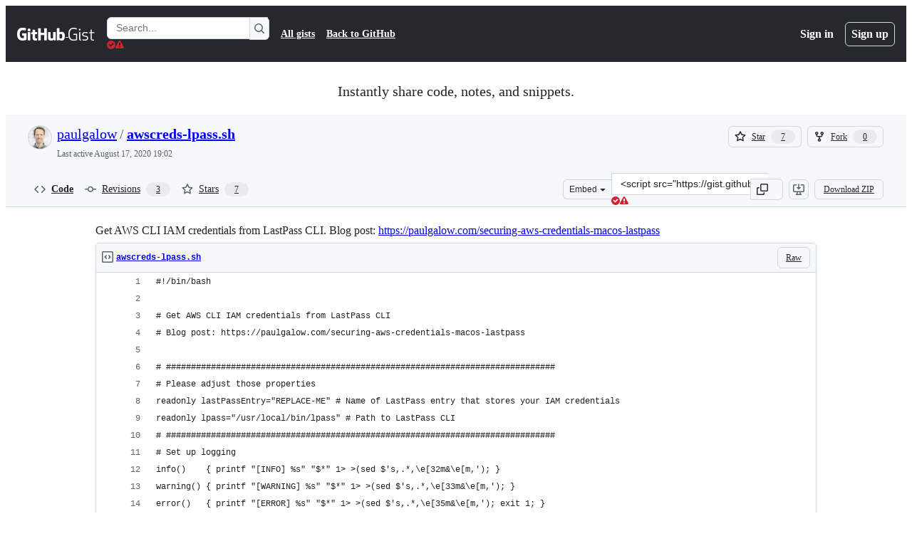

--- FILE ---
content_type: text/css
request_url: https://github.githubassets.com/assets/light-44e67b0cd5d5.css
body_size: 9675
content:
[data-color-mode="light"][data-light-theme="light"],
[data-color-mode="light"][data-light-theme="light"] ::backdrop,
[data-color-mode="auto"][data-light-theme="light"],
[data-color-mode="auto"][data-light-theme="light"] ::backdrop {
  --bgColor-success-emphasis: #1f883d;
  --button-outline-bgColor-active: #0757ba;
  --button-primary-bgColor-active: #197935;
  --button-primary-bgColor-disabled: #95d8a6;
  --button-primary-bgColor-hover: #1c8139;
  --buttonCounter-danger-fgColor-rest: #c21c2c;
  --color-ansi-cyan: #1b7c83;
  --color-ansi-cyan-bright: #3192aa;
  --control-checked-bgColor-active: #0757ba;
  --control-checked-bgColor-hover: #0860ca;
  --fgColor-danger: #d1242f;
  --reactionButton-selected-bgColor-hover: #caecff;
  --avatarStack-fade-bgColor-default: #c8d1da;
  --avatarStack-fade-bgColor-muted: #dae0e7;
  --bgColor-accent-emphasis: #0969da;
  --bgColor-accent-muted: #ddf4ff;
  --bgColor-attention-emphasis: #9a6700;
  --bgColor-attention-muted: #fff8c5;
  --bgColor-danger-emphasis: #cf222e;
  --bgColor-danger-muted: #ffebe9;
  --bgColor-disabled: #eff2f5;
  --bgColor-done-emphasis: #8250df;
  --bgColor-done-muted: #fbefff;
  --bgColor-emphasis: #25292e;
  --bgColor-inverse: #25292e;
  --bgColor-muted: #f6f8fa;
  --bgColor-neutral-emphasis: #59636e;
  --bgColor-neutral-muted: #818b981f;
  --bgColor-open-emphasis: var(--bgColor-success-emphasis);
  --bgColor-severe-emphasis: #bc4c00;
  --bgColor-severe-muted: #fff1e5;
  --bgColor-sponsors-emphasis: #bf3989;
  --bgColor-sponsors-muted: #ffeff7;
  --bgColor-success-muted: #dafbe1;
  --bgColor-transparent: #ffffff00;
  --borderColor-accent-emphasis: #0969da;
  --borderColor-accent-muted: #54aeff66;
  --borderColor-attention-emphasis: #9a6700;
  --borderColor-attention-muted: #d4a72c66;
  --borderColor-danger-emphasis: #cf222e;
  --borderColor-danger-muted: #ff818266;
  --borderColor-default: #d1d9e0;
  --borderColor-disabled: #818b981a;
  --borderColor-done-emphasis: #8250df;
  --borderColor-done-muted: #c297ff66;
  --borderColor-emphasis: #818b98;
  --borderColor-neutral-emphasis: #59636e;
  --borderColor-severe-emphasis: #bc4c00;
  --borderColor-severe-muted: #fb8f4466;
  --borderColor-sponsors-emphasis: #bf3989;
  --borderColor-sponsors-muted: #ff80c866;
  --borderColor-success-emphasis: #1a7f37;
  --borderColor-success-muted: #4ac26b66;
  --borderColor-transparent: #ffffff00;
  --button-danger-bgColor-active: #a40e26;
  --button-danger-fgColor-disabled: #d1242f80;
  --button-danger-fgColor-rest: var(--fgColor-danger);
  --button-danger-shadow-selected: inset 0px 1px 0px 0px #4c001433;
  --button-inactive-bgColor: #e6eaef;
  --button-inactive-fgColor: #59636e;
  --button-invisible-bgColor-disabled: #ffffff00;
  --button-invisible-borderColor-disabled: #ffffff00;
  --button-outline-shadow-selected: inset 0px 1px 0px 0px #00215533;
  --button-primary-bgColor-rest: var(--bgColor-success-emphasis);
  --button-primary-borderColor-disabled: var(--button-primary-bgColor-disabled);
  --button-primary-shadow-selected: inset 0px 1px 0px 0px #002d114d;
  --button-star-iconColor: #eac54f;
  --buttonCounter-danger-fgColor-disabled: #d1242f80;
  --buttonCounter-outline-fgColor-rest: #0550ae;
  --buttonCounter-primary-bgColor-rest: #002d1133;
  --codeMirror-syntax-fgColor-constant: #0550ae;
  --codeMirror-syntax-fgColor-entity: #8250df;
  --codeMirror-syntax-fgColor-keyword: #cf222e;
  --codeMirror-syntax-fgColor-storage: #cf222e;
  --codeMirror-syntax-fgColor-string: #0a3069;
  --codeMirror-syntax-fgColor-support: #0550ae;
  --codeMirror-syntax-fgColor-variable: #953800;
  --color-ansi-black-bright: #393f46;
  --color-ansi-blue: #0969da;
  --color-ansi-blue-bright: #218bff;
  --color-ansi-gray: #59636e;
  --color-ansi-green: #116329;
  --color-ansi-green-bright: #1a7f37;
  --color-ansi-magenta: #8250df;
  --color-ansi-magenta-bright: #a475f9;
  --color-ansi-red: #cf222e;
  --color-ansi-red-bright: #a40e26;
  --color-ansi-white: #59636e;
  --color-ansi-white-bright: #818b98;
  --color-ansi-yellow: #4d2d00;
  --color-ansi-yellow-bright: #633c01;
  --color-prettylights-syntax-brackethighlighter-angle: #59636e;
  --color-prettylights-syntax-brackethighlighter-unmatched: #82071e;
  --color-prettylights-syntax-carriage-return-bg: #cf222e;
  --color-prettylights-syntax-carriage-return-text: #f6f8fa;
  --color-prettylights-syntax-comment: #59636e;
  --color-prettylights-syntax-constant: #0550ae;
  --color-prettylights-syntax-constant-other-reference-link: #0a3069;
  --color-prettylights-syntax-entity: #6639ba;
  --color-prettylights-syntax-entity-tag: #0550ae;
  --color-prettylights-syntax-invalid-illegal-bg: #82071e;
  --color-prettylights-syntax-invalid-illegal-text: #f6f8fa;
  --color-prettylights-syntax-keyword: #cf222e;
  --color-prettylights-syntax-markup-changed-bg: #ffd8b5;
  --color-prettylights-syntax-markup-changed-text: #953800;
  --color-prettylights-syntax-markup-deleted-bg: #ffebe9;
  --color-prettylights-syntax-markup-deleted-text: #82071e;
  --color-prettylights-syntax-markup-heading: #0550ae;
  --color-prettylights-syntax-markup-ignored-bg: #0550ae;
  --color-prettylights-syntax-markup-ignored-text: #d1d9e0;
  --color-prettylights-syntax-markup-inserted-bg: #dafbe1;
  --color-prettylights-syntax-markup-inserted-text: #116329;
  --color-prettylights-syntax-markup-list: #3b2300;
  --color-prettylights-syntax-meta-diff-range: #8250df;
  --color-prettylights-syntax-string: #0a3069;
  --color-prettylights-syntax-string-regexp: #116329;
  --color-prettylights-syntax-sublimelinter-gutter-mark: #818b98;
  --color-prettylights-syntax-variable: #953800;
  --contribution-default-bgColor-0: #eff2f5;
  --contribution-default-bgColor-1: #aceebb;
  --contribution-default-bgColor-2: #4ac26b;
  --contribution-default-bgColor-3: #2da44e;
  --contribution-default-bgColor-4: #116329;
  --contribution-default-borderColor-0: #1f23280d;
  --contribution-halloween-bgColor-1: #f0db3d;
  --contribution-halloween-bgColor-2: #ffd642;
  --contribution-halloween-bgColor-3: #f68c41;
  --contribution-halloween-bgColor-4: #1f2328;
  --contribution-winter-bgColor-1: #b6e3ff;
  --contribution-winter-bgColor-2: #54aeff;
  --contribution-winter-bgColor-3: #0969da;
  --contribution-winter-bgColor-4: #0a3069;
  --control-bgColor-active: #e6eaef;
  --control-bgColor-hover: #eff2f5;
  --control-bgColor-rest: #f6f8fa;
  --control-checked-borderColor-active: var(--control-checked-bgColor-active);
  --control-checked-borderColor-hover: var(--control-checked-bgColor-hover);
  --control-danger-fgColor-hover: var(--fgColor-danger);
  --control-danger-fgColor-rest: var(--fgColor-danger);
  --control-fgColor-rest: #25292e;
  --control-transparent-bgColor-active: #818b9826;
  --control-transparent-bgColor-hover: #818b981a;
  --control-transparent-bgColor-rest: #ffffff00;
  --control-transparent-bgColor-selected: #818b9826;
  --control-transparent-borderColor-active: #ffffff00;
  --control-transparent-borderColor-hover: #ffffff00;
  --control-transparent-borderColor-rest: #ffffff00;
  --controlTrack-bgColor-active: #dae0e7;
  --controlTrack-bgColor-hover: #e0e6eb;
  --controlTrack-bgColor-rest: #e6eaef;
  --controlTrack-fgColor-rest: #59636e;
  --counter-borderColor: #ffffff00;
  --data-auburn-color-emphasis: #9d615c;
  --data-auburn-color-muted: #f2e9e9;
  --data-blue-color-emphasis: #006edb;
  --data-blue-color-muted: #d1f0ff;
  --data-brown-color-emphasis: #856d4c;
  --data-brown-color-muted: #eeeae2;
  --data-coral-color-emphasis: #d43511;
  --data-coral-color-muted: #ffe5db;
  --data-gray-color-emphasis: #808fa3;
  --data-gray-color-muted: #e8ecf2;
  --data-green-color-emphasis: #30a147;
  --data-green-color-muted: #caf7ca;
  --data-lemon-color-emphasis: #866e04;
  --data-lemon-color-muted: #f7eea1;
  --data-lime-color-emphasis: #527a29;
  --data-lime-color-muted: #e3f2b5;
  --data-olive-color-emphasis: #64762d;
  --data-olive-color-muted: #f0f0ad;
  --data-orange-color-emphasis: #eb670f;
  --data-orange-color-muted: #ffe7d1;
  --data-pine-color-emphasis: #167e53;
  --data-pine-color-muted: #bff8db;
  --data-pink-color-emphasis: #ce2c85;
  --data-pink-color-muted: #ffe5f1;
  --data-plum-color-emphasis: #a830e8;
  --data-plum-color-muted: #f8e5ff;
  --data-purple-color-emphasis: #894ceb;
  --data-purple-color-muted: #f1e5ff;
  --data-red-color-emphasis: #df0c24;
  --data-red-color-muted: #ffe2e0;
  --data-teal-color-emphasis: #179b9b;
  --data-teal-color-muted: #c7f5ef;
  --data-yellow-color-emphasis: #b88700;
  --data-yellow-color-muted: #ffec9e;
  --diffBlob-additionNum-bgColor: #aceebb;
  --diffBlob-additionWord-bgColor: #aceebb;
  --diffBlob-deletionNum-bgColor: #ffcecb;
  --diffBlob-deletionWord-bgColor: #ffcecb;
  --diffBlob-hunkNum-bgColor-rest: #b6e3ff;
  --display-auburn-bgColor-emphasis: #9d615c;
  --display-auburn-bgColor-muted: #f2e9e9;
  --display-auburn-borderColor-emphasis: #9d615c;
  --display-auburn-borderColor-muted: #e6d6d5;
  --display-auburn-fgColor: #8a5551;
  --display-auburn-scale-0: #f2e9e9;
  --display-auburn-scale-1: #e6d6d5;
  --display-auburn-scale-2: #d4b7b5;
  --display-auburn-scale-3: #c59e9b;
  --display-auburn-scale-4: #b4827e;
  --display-auburn-scale-5: #9d615c;
  --display-auburn-scale-6: #8a5551;
  --display-auburn-scale-7: #744744;
  --display-auburn-scale-8: #5d3937;
  --display-auburn-scale-9: #432928;
  --display-blue-bgColor-emphasis: #006edb;
  --display-blue-bgColor-muted: #d1f0ff;
  --display-blue-borderColor-emphasis: #006edb;
  --display-blue-borderColor-muted: #ade1ff;
  --display-blue-fgColor: #005fcc;
  --display-blue-scale-0: #d1f0ff;
  --display-blue-scale-1: #ade1ff;
  --display-blue-scale-2: #75c8ff;
  --display-blue-scale-3: #47afff;
  --display-blue-scale-4: #0f8fff;
  --display-blue-scale-5: #006edb;
  --display-blue-scale-6: #005fcc;
  --display-blue-scale-7: #004db3;
  --display-blue-scale-8: #003d99;
  --display-blue-scale-9: #002b75;
  --display-brown-bgColor-emphasis: #856d4c;
  --display-brown-bgColor-muted: #eeeae2;
  --display-brown-borderColor-emphasis: #856d4c;
  --display-brown-borderColor-muted: #dfd7c8;
  --display-brown-fgColor: #755f43;
  --display-brown-scale-0: #eeeae2;
  --display-brown-scale-1: #dfd7c8;
  --display-brown-scale-2: #cbbda4;
  --display-brown-scale-3: #b8a484;
  --display-brown-scale-4: #a68b64;
  --display-brown-scale-5: #856d4c;
  --display-brown-scale-6: #755f43;
  --display-brown-scale-7: #64513a;
  --display-brown-scale-8: #51412f;
  --display-brown-scale-9: #3a2e22;
  --display-coral-bgColor-emphasis: #d43511;
  --display-coral-bgColor-muted: #ffe5db;
  --display-coral-borderColor-emphasis: #d43511;
  --display-coral-borderColor-muted: #fecebe;
  --display-coral-fgColor: #ba2e12;
  --display-coral-scale-0: #ffe5db;
  --display-coral-scale-1: #fecebe;
  --display-coral-scale-2: #fcab92;
  --display-coral-scale-3: #f88768;
  --display-coral-scale-4: #f25f3a;
  --display-coral-scale-5: #d43511;
  --display-coral-scale-6: #ba2e12;
  --display-coral-scale-7: #9b2712;
  --display-coral-scale-8: #7e2011;
  --display-coral-scale-9: #5d180e;
  --display-cyan-bgColor-emphasis: #007b94;
  --display-cyan-bgColor-muted: #bdf4ff;
  --display-cyan-borderColor-emphasis: #007b94;
  --display-cyan-borderColor-muted: #7ae9ff;
  --display-cyan-fgColor: #006a80;
  --display-cyan-scale-0: #bdf4ff;
  --display-cyan-scale-1: #7ae9ff;
  --display-cyan-scale-2: #00d0fa;
  --display-cyan-scale-3: #00b7db;
  --display-cyan-scale-4: #0099b8;
  --display-cyan-scale-5: #007b94;
  --display-cyan-scale-6: #006a80;
  --display-cyan-scale-7: #00596b;
  --display-cyan-scale-8: #004857;
  --display-cyan-scale-9: #003742;
  --display-gray-bgColor-emphasis: #647182;
  --display-gray-bgColor-muted: #e8ecf2;
  --display-gray-borderColor-emphasis: #647182;
  --display-gray-borderColor-muted: #d2dae4;
  --display-gray-fgColor: #5c6570;
  --display-gray-scale-0: #e8ecf2;
  --display-gray-scale-1: #d2dae4;
  --display-gray-scale-2: #b4c0cf;
  --display-gray-scale-3: #9ba9bb;
  --display-gray-scale-4: #808fa3;
  --display-gray-scale-5: #647182;
  --display-gray-scale-6: #5c6570;
  --display-gray-scale-7: #4e535a;
  --display-gray-scale-8: #424448;
  --display-gray-scale-9: #303031;
  --display-green-bgColor-emphasis: #2c8141;
  --display-green-bgColor-muted: #caf7ca;
  --display-green-borderColor-emphasis: #2c8141;
  --display-green-borderColor-muted: #9ceda0;
  --display-green-fgColor: #2b6e3f;
  --display-green-scale-0: #caf7ca;
  --display-green-scale-1: #9ceda0;
  --display-green-scale-2: #54d961;
  --display-green-scale-3: #31bf46;
  --display-green-scale-4: #30a147;
  --display-green-scale-5: #2c8141;
  --display-green-scale-6: #2b6e3f;
  --display-green-scale-7: #285c3b;
  --display-green-scale-8: #254b34;
  --display-green-scale-9: #1d3528;
  --display-indigo-bgColor-emphasis: #5a61e7;
  --display-indigo-bgColor-muted: #e5e9ff;
  --display-indigo-borderColor-emphasis: #5a61e7;
  --display-indigo-borderColor-muted: #d2d7fe;
  --display-indigo-fgColor: #494edf;
  --display-indigo-scale-0: #e5e9ff;
  --display-indigo-scale-1: #d2d7fe;
  --display-indigo-scale-2: #b1b9fb;
  --display-indigo-scale-3: #979ff7;
  --display-indigo-scale-4: #7a82f0;
  --display-indigo-scale-5: #5a61e7;
  --display-indigo-scale-6: #494edf;
  --display-indigo-scale-7: #393cd5;
  --display-indigo-scale-8: #2d2db4;
  --display-indigo-scale-9: #25247b;
  --display-lemon-bgColor-emphasis: #866e04;
  --display-lemon-bgColor-muted: #f7eea1;
  --display-lemon-borderColor-emphasis: #866e04;
  --display-lemon-borderColor-muted: #f0db3d;
  --display-lemon-fgColor: #786002;
  --display-lemon-scale-0: #f7eea1;
  --display-lemon-scale-1: #f0db3d;
  --display-lemon-scale-2: #d8bd0e;
  --display-lemon-scale-3: #c2a60a;
  --display-lemon-scale-4: #a68c07;
  --display-lemon-scale-5: #866e04;
  --display-lemon-scale-6: #786002;
  --display-lemon-scale-7: #654f01;
  --display-lemon-scale-8: #523f00;
  --display-lemon-scale-9: #3d2e00;
  --display-lime-bgColor-emphasis: #527a29;
  --display-lime-bgColor-muted: #e3f2b5;
  --display-lime-borderColor-emphasis: #527a29;
  --display-lime-borderColor-muted: #c7e580;
  --display-lime-fgColor: #476c28;
  --display-lime-scale-0: #e3f2b5;
  --display-lime-scale-1: #c7e580;
  --display-lime-scale-2: #9bd039;
  --display-lime-scale-3: #80b530;
  --display-lime-scale-4: #6c9d2f;
  --display-lime-scale-5: #527a29;
  --display-lime-scale-6: #476c28;
  --display-lime-scale-7: #3a5b25;
  --display-lime-scale-8: #2f4a21;
  --display-lime-scale-9: #213319;
  --display-olive-bgColor-emphasis: #64762d;
  --display-olive-bgColor-muted: #f0f0ad;
  --display-olive-borderColor-emphasis: #64762d;
  --display-olive-borderColor-muted: #dbe170;
  --display-olive-fgColor: #56682c;
  --display-olive-scale-0: #f0f0ad;
  --display-olive-scale-1: #dbe170;
  --display-olive-scale-2: #b9c832;
  --display-olive-scale-3: #9bae32;
  --display-olive-scale-4: #819532;
  --display-olive-scale-5: #64762d;
  --display-olive-scale-6: #56682c;
  --display-olive-scale-7: #495a2b;
  --display-olive-scale-8: #3b4927;
  --display-olive-scale-9: #2a331f;
  --display-orange-bgColor-emphasis: #b8500f;
  --display-orange-bgColor-muted: #ffe7d1;
  --display-orange-borderColor-emphasis: #b8500f;
  --display-orange-borderColor-muted: #fecfaa;
  --display-orange-fgColor: #a24610;
  --display-orange-scale-0: #ffe7d1;
  --display-orange-scale-1: #fecfaa;
  --display-orange-scale-2: #fbaf74;
  --display-orange-scale-3: #f68c41;
  --display-orange-scale-4: #eb670f;
  --display-orange-scale-5: #b8500f;
  --display-orange-scale-6: #a24610;
  --display-orange-scale-7: #8d3c11;
  --display-orange-scale-8: #70300f;
  --display-orange-scale-9: #54230d;
  --display-pine-bgColor-emphasis: #167e53;
  --display-pine-bgColor-muted: #bff8db;
  --display-pine-borderColor-emphasis: #167e53;
  --display-pine-borderColor-muted: #80efb9;
  --display-pine-fgColor: #156f4b;
  --display-pine-scale-0: #bff8db;
  --display-pine-scale-1: #80efb9;
  --display-pine-scale-2: #1dd781;
  --display-pine-scale-3: #1dbf76;
  --display-pine-scale-4: #1aa267;
  --display-pine-scale-5: #167e53;
  --display-pine-scale-6: #156f4b;
  --display-pine-scale-7: #135d41;
  --display-pine-scale-8: #114b36;
  --display-pine-scale-9: #0d3627;
  --display-pink-bgColor-emphasis: #ce2c85;
  --display-pink-bgColor-muted: #ffe5f1;
  --display-pink-borderColor-emphasis: #ce2c85;
  --display-pink-borderColor-muted: #fdc9e2;
  --display-pink-fgColor: #b12f79;
  --display-pink-scale-0: #ffe5f1;
  --display-pink-scale-1: #fdc9e2;
  --display-pink-scale-2: #f8a5cf;
  --display-pink-scale-3: #f184bc;
  --display-pink-scale-4: #e55da5;
  --display-pink-scale-5: #ce2c85;
  --display-pink-scale-6: #b12f79;
  --display-pink-scale-7: #8e2e66;
  --display-pink-scale-8: #6e2b53;
  --display-pink-scale-9: #4d233d;
  --display-plum-bgColor-emphasis: #a830e8;
  --display-plum-bgColor-muted: #f8e5ff;
  --display-plum-borderColor-emphasis: #a830e8;
  --display-plum-borderColor-muted: #f0cdfe;
  --display-plum-fgColor: #961edc;
  --display-plum-scale-0: #f8e5ff;
  --display-plum-scale-1: #f0cdfe;
  --display-plum-scale-2: #e2a7fb;
  --display-plum-scale-3: #d487f7;
  --display-plum-scale-4: #c264f2;
  --display-plum-scale-5: #a830e8;
  --display-plum-scale-6: #961edc;
  --display-plum-scale-7: #7d1eb8;
  --display-plum-scale-8: #651d96;
  --display-plum-scale-9: #471769;
  --display-purple-bgColor-emphasis: #894ceb;
  --display-purple-bgColor-muted: #f1e5ff;
  --display-purple-borderColor-emphasis: #894ceb;
  --display-purple-borderColor-muted: #e6d2fe;
  --display-purple-fgColor: #783ae4;
  --display-purple-scale-0: #f1e5ff;
  --display-purple-scale-1: #e6d2fe;
  --display-purple-scale-2: #d1b1fc;
  --display-purple-scale-3: #bc91f8;
  --display-purple-scale-4: #a672f3;
  --display-purple-scale-5: #894ceb;
  --display-purple-scale-6: #783ae4;
  --display-purple-scale-7: #6223d7;
  --display-purple-scale-8: #4f21ab;
  --display-purple-scale-9: #391b79;
  --display-red-bgColor-emphasis: #df0c24;
  --display-red-bgColor-muted: #ffe2e0;
  --display-red-borderColor-emphasis: #df0c24;
  --display-red-borderColor-muted: #fecdcd;
  --display-red-fgColor: #c50d28;
  --display-red-scale-0: #ffe2e0;
  --display-red-scale-1: #fecdcd;
  --display-red-scale-2: #fda5a7;
  --display-red-scale-3: #fb8389;
  --display-red-scale-4: #f85461;
  --display-red-scale-5: #df0c24;
  --display-red-scale-6: #c50d28;
  --display-red-scale-7: #a60c29;
  --display-red-scale-8: #880c27;
  --display-red-scale-9: #610a20;
  --display-teal-bgColor-emphasis: #127e81;
  --display-teal-bgColor-muted: #c7f5ef;
  --display-teal-borderColor-emphasis: #127e81;
  --display-teal-borderColor-muted: #89ebe1;
  --display-teal-fgColor: #106e75;
  --display-teal-scale-0: #c7f5ef;
  --display-teal-scale-1: #89ebe1;
  --display-teal-scale-2: #22d3c7;
  --display-teal-scale-3: #1db9b4;
  --display-teal-scale-4: #179b9b;
  --display-teal-scale-5: #127e81;
  --display-teal-scale-6: #106e75;
  --display-teal-scale-7: #0d5b63;
  --display-teal-scale-8: #0a4852;
  --display-teal-scale-9: #073740;
  --display-yellow-bgColor-emphasis: #946a00;
  --display-yellow-bgColor-muted: #ffec9e;
  --display-yellow-borderColor-emphasis: #946a00;
  --display-yellow-borderColor-muted: #ffd642;
  --display-yellow-fgColor: #805900;
  --display-yellow-scale-0: #ffec9e;
  --display-yellow-scale-1: #ffd642;
  --display-yellow-scale-2: #ebb400;
  --display-yellow-scale-3: #d19d00;
  --display-yellow-scale-4: #b88700;
  --display-yellow-scale-5: #946a00;
  --display-yellow-scale-6: #805900;
  --display-yellow-scale-7: #704d00;
  --display-yellow-scale-8: #5c3d00;
  --display-yellow-scale-9: #422b00;
  --fgColor-accent: #0969da;
  --fgColor-attention: #9a6700;
  --fgColor-closed: var(--fgColor-danger);
  --fgColor-disabled: #818b98;
  --fgColor-done: #8250df;
  --fgColor-muted: #59636e;
  --fgColor-neutral: #59636e;
  --fgColor-severe: #bc4c00;
  --fgColor-sponsors: #bf3989;
  --fgColor-success: #1a7f37;
  --header-bgColor: #25292e;
  --header-borderColor-divider: #818b98;
  --headerSearch-bgColor: #25292e;
  --headerSearch-borderColor: #818b98;
  --highlight-neutral-bgColor: #fff8c5;
  --label-auburn-bgColor-active: #d4b7b5;
  --label-auburn-bgColor-hover: #e6d6d5;
  --label-auburn-bgColor-rest: #f2e9e9;
  --label-auburn-borderColor: #ffffff00;
  --label-auburn-fgColor-active: #5d3937;
  --label-auburn-fgColor-hover: #744744;
  --label-auburn-fgColor-rest: #8a5551;
  --label-blue-bgColor-active: #75c8ff;
  --label-blue-bgColor-hover: #ade1ff;
  --label-blue-bgColor-rest: #d1f0ff;
  --label-blue-borderColor: #ffffff00;
  --label-blue-fgColor-active: #003d99;
  --label-blue-fgColor-hover: #004db3;
  --label-blue-fgColor-rest: #005fcc;
  --label-brown-bgColor-active: #cbbda4;
  --label-brown-bgColor-hover: #dfd7c8;
  --label-brown-bgColor-rest: #eeeae2;
  --label-brown-borderColor: #ffffff00;
  --label-brown-fgColor-active: #51412f;
  --label-brown-fgColor-hover: #64513a;
  --label-brown-fgColor-rest: #755f43;
  --label-coral-bgColor-active: #fcab92;
  --label-coral-bgColor-hover: #fecebe;
  --label-coral-bgColor-rest: #ffe5db;
  --label-coral-borderColor: #ffffff00;
  --label-coral-fgColor-active: #7e2011;
  --label-coral-fgColor-hover: #9b2712;
  --label-coral-fgColor-rest: #ba2e12;
  --label-cyan-bgColor-active: #00d0fa;
  --label-cyan-bgColor-hover: #7ae9ff;
  --label-cyan-bgColor-rest: #bdf4ff;
  --label-cyan-borderColor: #ffffff00;
  --label-cyan-fgColor-active: #004857;
  --label-cyan-fgColor-hover: #00596b;
  --label-cyan-fgColor-rest: #006a80;
  --label-gray-bgColor-active: #b4c0cf;
  --label-gray-bgColor-hover: #d2dae4;
  --label-gray-bgColor-rest: #e8ecf2;
  --label-gray-borderColor: #ffffff00;
  --label-gray-fgColor-active: #424448;
  --label-gray-fgColor-hover: #4e535a;
  --label-gray-fgColor-rest: #5c6570;
  --label-green-bgColor-active: #54d961;
  --label-green-bgColor-hover: #9ceda0;
  --label-green-bgColor-rest: #caf7ca;
  --label-green-borderColor: #ffffff00;
  --label-green-fgColor-active: #254b34;
  --label-green-fgColor-hover: #285c3b;
  --label-green-fgColor-rest: #2b6e3f;
  --label-indigo-bgColor-active: #b1b9fb;
  --label-indigo-bgColor-hover: #d2d7fe;
  --label-indigo-bgColor-rest: #e5e9ff;
  --label-indigo-borderColor: #ffffff00;
  --label-indigo-fgColor-active: #2d2db4;
  --label-indigo-fgColor-hover: #393cd5;
  --label-indigo-fgColor-rest: #494edf;
  --label-lemon-bgColor-active: #d8bd0e;
  --label-lemon-bgColor-hover: #f0db3d;
  --label-lemon-bgColor-rest: #f7eea1;
  --label-lemon-borderColor: #ffffff00;
  --label-lemon-fgColor-active: #523f00;
  --label-lemon-fgColor-hover: #654f01;
  --label-lemon-fgColor-rest: #786002;
  --label-lime-bgColor-active: #9bd039;
  --label-lime-bgColor-hover: #c7e580;
  --label-lime-bgColor-rest: #e3f2b5;
  --label-lime-borderColor: #ffffff00;
  --label-lime-fgColor-active: #2f4a21;
  --label-lime-fgColor-hover: #3a5b25;
  --label-lime-fgColor-rest: #476c28;
  --label-olive-bgColor-active: #b9c832;
  --label-olive-bgColor-hover: #dbe170;
  --label-olive-bgColor-rest: #f0f0ad;
  --label-olive-borderColor: #ffffff00;
  --label-olive-fgColor-active: #3b4927;
  --label-olive-fgColor-hover: #495a2b;
  --label-olive-fgColor-rest: #56682c;
  --label-orange-bgColor-active: #fbaf74;
  --label-orange-bgColor-hover: #fecfaa;
  --label-orange-bgColor-rest: #ffe7d1;
  --label-orange-borderColor: #ffffff00;
  --label-orange-fgColor-active: #70300f;
  --label-orange-fgColor-hover: #8d3c11;
  --label-orange-fgColor-rest: #a24610;
  --label-pine-bgColor-active: #1dd781;
  --label-pine-bgColor-hover: #80efb9;
  --label-pine-bgColor-rest: #bff8db;
  --label-pine-borderColor: #ffffff00;
  --label-pine-fgColor-active: #114b36;
  --label-pine-fgColor-hover: #135d41;
  --label-pine-fgColor-rest: #156f4b;
  --label-pink-bgColor-active: #f8a5cf;
  --label-pink-bgColor-hover: #fdc9e2;
  --label-pink-bgColor-rest: #ffe5f1;
  --label-pink-borderColor: #ffffff00;
  --label-pink-fgColor-active: #6e2b53;
  --label-pink-fgColor-hover: #8e2e66;
  --label-pink-fgColor-rest: #b12f79;
  --label-plum-bgColor-active: #e2a7fb;
  --label-plum-bgColor-hover: #f0cdfe;
  --label-plum-bgColor-rest: #f8e5ff;
  --label-plum-borderColor: #ffffff00;
  --label-plum-fgColor-active: #651d96;
  --label-plum-fgColor-hover: #7d1eb8;
  --label-plum-fgColor-rest: #961edc;
  --label-purple-bgColor-active: #d1b1fc;
  --label-purple-bgColor-hover: #e6d2fe;
  --label-purple-bgColor-rest: #f1e5ff;
  --label-purple-borderColor: #ffffff00;
  --label-purple-fgColor-active: #4f21ab;
  --label-purple-fgColor-hover: #6223d7;
  --label-purple-fgColor-rest: #783ae4;
  --label-red-bgColor-active: #fda5a7;
  --label-red-bgColor-hover: #fecdcd;
  --label-red-bgColor-rest: #ffe2e0;
  --label-red-borderColor: #ffffff00;
  --label-red-fgColor-active: #880c27;
  --label-red-fgColor-hover: #a60c29;
  --label-red-fgColor-rest: #c50d28;
  --label-teal-bgColor-active: #22d3c7;
  --label-teal-bgColor-hover: #89ebe1;
  --label-teal-bgColor-rest: #c7f5ef;
  --label-teal-borderColor: #ffffff00;
  --label-teal-fgColor-active: #0a4852;
  --label-teal-fgColor-hover: #0d5b63;
  --label-teal-fgColor-rest: #106e75;
  --label-yellow-bgColor-active: #ebb400;
  --label-yellow-bgColor-hover: #ffd642;
  --label-yellow-bgColor-rest: #ffec9e;
  --label-yellow-borderColor: #ffffff00;
  --label-yellow-fgColor-active: #5c3d00;
  --label-yellow-fgColor-hover: #704d00;
  --label-yellow-fgColor-rest: #805900;
  --menu-bgColor-active: #ffffff00;
  --overlay-backdrop-bgColor: #c8d1da66;
  --progressBar-bgColor-success: var(--bgColor-success-emphasis);
  --progressBar-track-borderColor: #ffffff00;
  --reactionButton-selected-bgColor-rest: #ddf4ff;
  --reactionButton-selected-fgColor-hover: #0550ae;
  --selectMenu-bgColor-active: #b6e3ff;
  --selectMenu-borderColor: #ffffff00;
  --shadow-floating-legacy: 0px 6px 12px -3px #25292e0a, 0px 6px 18px 0px #25292e1f;
  --shadow-resting-medium: 0px 1px 1px 0px #25292e1a, 0px 3px 6px 0px #25292e1f;
  --skeletonLoader-bgColor: #818b981a;
  --topicTag-borderColor: #ffffff00;
  --treeViewItem-leadingVisual-iconColor-rest: #54aeff;
  --underlineNav-borderColor-active: #fd8c73;
  --avatar-bgColor: #ffffff;
  --avatar-shadow: 0px 0px 0px 2px #ffffffcc;
  --bgColor-black: #1f2328;
  --bgColor-closed-emphasis: var(--bgColor-danger-emphasis);
  --bgColor-closed-muted: var(--bgColor-danger-muted);
  --bgColor-default: #ffffff;
  --bgColor-draft-emphasis: var(--bgColor-neutral-emphasis);
  --bgColor-draft-muted: var(--bgColor-neutral-muted);
  --bgColor-inset: var(--bgColor-muted);
  --bgColor-open-muted: var(--bgColor-success-muted);
  --bgColor-upsell-emphasis: var(--bgColor-done-emphasis);
  --bgColor-upsell-muted: var(--bgColor-done-muted);
  --bgColor-white: #ffffff;
  --border-accent-emphasis: 0.0625rem solid #0969da;
  --border-accent-muted: 0.0625rem solid #54aeff66;
  --border-attention-emphasis: 0.0625rem solid #9a6700;
  --border-attention-muted: 0.0625rem solid #d4a72c66;
  --border-danger-emphasis: 0.0625rem solid #cf222e;
  --border-danger-muted: 0.0625rem solid #ff818266;
  --border-default: 0.0625rem solid #d1d9e0;
  --border-disabled: 0.0625rem solid #818b981a;
  --border-done-emphasis: 0.0625rem solid #8250df;
  --border-done-muted: 0.0625rem solid #c297ff66;
  --border-emphasis: 0.0625rem solid #818b98;
  --border-neutral-emphasis: 0.0625rem solid #59636e;
  --border-severe-emphasis: 0.0625rem solid #bc4c00;
  --border-severe-muted: 0.0625rem solid #fb8f4466;
  --border-sponsors-emphasis: 0.0625rem solid #bf3989;
  --border-sponsors-muted: 0.0625rem solid #ff80c866;
  --border-success-emphasis: 0.0625rem solid #1a7f37;
  --border-success-muted: 0.0625rem solid #4ac26b66;
  --border-transparent: 0.0625rem solid #ffffff00;
  --borderColor-closed-emphasis: var(--borderColor-danger-emphasis);
  --borderColor-closed-muted: var(--borderColor-danger-muted);
  --borderColor-draft-emphasis: var(--borderColor-neutral-emphasis);
  --borderColor-muted: #d1d9e0b3;
  --borderColor-open-emphasis: var(--borderColor-success-emphasis);
  --borderColor-open-muted: var(--borderColor-success-muted);
  --borderColor-translucent: #1f232826;
  --borderColor-upsell-emphasis: var(--borderColor-done-emphasis);
  --borderColor-upsell-muted: var(--borderColor-done-muted);
  --button-danger-bgColor-hover: var(--bgColor-danger-emphasis);
  --button-danger-bgColor-rest: var(--control-bgColor-rest);
  --button-danger-fgColor-active: #ffffff;
  --button-danger-fgColor-hover: #ffffff;
  --button-danger-iconColor-hover: #ffffff;
  --button-danger-iconColor-rest: var(--button-danger-fgColor-rest);
  --button-default-bgColor-active: var(--control-bgColor-active);
  --button-default-bgColor-hover: var(--control-bgColor-hover);
  --button-default-bgColor-rest: var(--control-bgColor-rest);
  --button-default-bgColor-selected: var(--control-bgColor-active);
  --button-default-fgColor-rest: var(--control-fgColor-rest);
  --button-default-shadow-resting: 0px 1px 0px 0px #1f23280a;
  --button-invisible-bgColor-active: var(--control-transparent-bgColor-active);
  --button-invisible-bgColor-hover: var(--control-transparent-bgColor-hover);
  --button-invisible-bgColor-rest: var(--control-transparent-bgColor-rest);
  --button-invisible-borderColor-hover: var(--control-transparent-borderColor-hover);
  --button-invisible-borderColor-rest: var(--control-transparent-borderColor-rest);
  --button-invisible-fgColor-active: var(--control-fgColor-rest);
  --button-invisible-fgColor-hover: var(--control-fgColor-rest);
  --button-invisible-fgColor-rest: var(--control-fgColor-rest);
  --button-invisible-iconColor-hover: var(--fgColor-muted);
  --button-invisible-iconColor-rest: var(--fgColor-muted);
  --button-outline-bgColor-hover: var(--bgColor-accent-emphasis);
  --button-outline-bgColor-rest: var(--control-bgColor-rest);
  --button-outline-fgColor-active: #ffffff;
  --button-outline-fgColor-disabled: #0969da80;
  --button-outline-fgColor-hover: #ffffff;
  --button-outline-fgColor-rest: var(--fgColor-accent);
  --button-primary-fgColor-disabled: #ffffffcc;
  --buttonCounter-danger-bgColor-disabled: #cf222e0d;
  --buttonCounter-danger-bgColor-hover: #ffffff33;
  --buttonCounter-danger-bgColor-rest: #cf222e1a;
  --buttonCounter-danger-fgColor-hover: #ffffff;
  --buttonCounter-default-bgColor-rest: var(--bgColor-neutral-muted);
  --buttonCounter-invisible-bgColor-rest: var(--bgColor-neutral-muted);
  --buttonCounter-outline-bgColor-disabled: #0969da0d;
  --buttonCounter-outline-bgColor-hover: #ffffff33;
  --buttonCounter-outline-bgColor-rest: #0969da1a;
  --buttonCounter-outline-fgColor-disabled: #0969da80;
  --buttonCounter-outline-fgColor-hover: #ffffff;
  --codeMirror-activeline-bgColor: var(--bgColor-neutral-muted);
  --codeMirror-gutterMarker-fgColor-muted: var(--fgColor-muted);
  --codeMirror-lineNumber-fgColor: var(--fgColor-muted);
  --codeMirror-selection-bgColor: var(--borderColor-accent-muted);
  --codeMirror-syntax-fgColor-comment: #1f2328;
  --color-ansi-black: #1f2328;
  --color-prettylights-syntax-markup-bold: #1f2328;
  --color-prettylights-syntax-markup-italic: #1f2328;
  --color-prettylights-syntax-storage-modifier-import: #1f2328;
  --contribution-default-borderColor-1: var(--contribution-default-borderColor-0);
  --contribution-default-borderColor-2: var(--contribution-default-borderColor-0);
  --contribution-default-borderColor-3: var(--contribution-default-borderColor-0);
  --contribution-default-borderColor-4: var(--contribution-default-borderColor-0);
  --control-bgColor-disabled: var(--bgColor-disabled);
  --control-bgColor-selected: var(--control-bgColor-rest);
  --control-borderColor-danger: var(--borderColor-danger-emphasis);
  --control-borderColor-disabled: var(--borderColor-disabled);
  --control-borderColor-emphasis: var(--borderColor-emphasis);
  --control-borderColor-rest: var(--borderColor-default);
  --control-borderColor-success: var(--borderColor-success-emphasis);
  --control-borderColor-warning: var(--borderColor-attention-emphasis);
  --control-checked-bgColor-disabled: var(--fgColor-disabled);
  --control-checked-bgColor-rest: var(--bgColor-accent-emphasis);
  --control-danger-bgColor-active: #ffebe966;
  --control-danger-bgColor-hover: var(--bgColor-danger-muted);
  --control-fgColor-disabled: var(--fgColor-disabled);
  --control-fgColor-placeholder: var(--fgColor-muted);
  --control-iconColor-rest: var(--fgColor-muted);
  --control-transparent-bgColor-disabled: var(--bgColor-disabled);
  --controlKnob-bgColor-checked: #ffffff;
  --controlKnob-bgColor-rest: #ffffff;
  --controlTrack-bgColor-disabled: var(--fgColor-disabled);
  --controlTrack-borderColor-disabled: var(--fgColor-disabled);
  --controlTrack-borderColor-rest: var(--borderColor-default);
  --counter-bgColor-emphasis: var(--bgColor-neutral-emphasis);
  --counter-bgColor-muted: var(--bgColor-neutral-muted);
  --diffBlob-additionLine-bgColor: var(--bgColor-success-muted);
  --diffBlob-deletionLine-bgColor: var(--bgColor-danger-muted);
  --diffBlob-emptyLine-bgColor: var(--bgColor-muted);
  --diffBlob-emptyNum-bgColor: var(--bgColor-muted);
  --diffBlob-expander-iconColor: var(--fgColor-muted);
  --diffBlob-hunkLine-bgColor: var(--bgColor-accent-muted);
  --diffBlob-hunkLine-fgColor: var(--fgColor-muted);
  --diffBlob-hunkNum-bgColor-hover: var(--bgColor-accent-emphasis);
  --fgColor-black: #1f2328;
  --fgColor-default: #1f2328;
  --fgColor-draft: var(--fgColor-neutral);
  --fgColor-link: var(--fgColor-accent);
  --fgColor-onEmphasis: #ffffff;
  --fgColor-onInverse: #ffffff;
  --fgColor-open: var(--fgColor-success);
  --fgColor-upsell: var(--fgColor-done);
  --fgColor-white: #ffffff;
  --focus-outlineColor: var(--borderColor-accent-emphasis);
  --header-fgColor-default: #ffffffb3;
  --header-fgColor-logo: #ffffff;
  --overlay-bgColor: #ffffff;
  --page-header-bgColor: var(--bgColor-muted);
  --progressBar-bgColor-accent: var(--bgColor-accent-emphasis);
  --progressBar-bgColor-attention: var(--bgColor-attention-emphasis);
  --progressBar-bgColor-danger: var(--bgColor-danger-emphasis);
  --progressBar-bgColor-done: var(--bgColor-done-emphasis);
  --progressBar-bgColor-neutral: var(--bgColor-neutral-emphasis);
  --progressBar-bgColor-severe: var(--bgColor-severe-emphasis);
  --progressBar-bgColor-sponsors: var(--bgColor-sponsors-emphasis);
  --progressBar-track-bgColor: var(--borderColor-default);
  --selection-bgColor: #0969da33;
  --shadow-inset: inset 0px 1px 0px 0px #1f23280a;
  --shadow-resting-small: 0px 1px 1px 0px #1f23280f, 0px 1px 3px 0px #1f23280f;
  --shadow-resting-xsmall: 0px 1px 1px 0px #1f23280f;
  --sideNav-bgColor-selected: #ffffff;
  --timelineBadge-bgColor: var(--bgColor-muted);
  --tooltip-bgColor: var(--bgColor-emphasis);
  --underlineNav-iconColor-rest: var(--fgColor-muted);
  --avatar-borderColor: var(--borderColor-translucent);
  --border-closed-emphasis: var(--border-danger-emphasis);
  --border-closed-muted: var(--border-danger-muted);
  --border-muted: 0.0625rem solid #d1d9e0b3;
  --border-open-emphasis: var(--border-success-emphasis);
  --border-open-muted: var(--border-success-muted);
  --border-upsell-emphasis: 0.0625rem solid #8250df;
  --border-upsell-muted: 0.0625rem solid #c297ff66;
  --borderColor-neutral-muted: var(--borderColor-muted);
  --button-danger-bgColor-disabled: var(--control-bgColor-disabled);
  --button-danger-borderColor-rest: var(--control-borderColor-rest);
  --button-default-bgColor-disabled: var(--control-bgColor-disabled);
  --button-default-borderColor-active: var(--control-borderColor-rest);
  --button-default-borderColor-disabled: var(--control-borderColor-disabled);
  --button-default-borderColor-rest: var(--control-borderColor-rest);
  --button-invisible-fgColor-disabled: var(--control-fgColor-disabled);
  --button-invisible-iconColor-disabled: var(--control-fgColor-disabled);
  --button-outline-bgColor-disabled: var(--control-bgColor-disabled);
  --button-primary-borderColor-rest: var(--borderColor-translucent);
  --button-primary-fgColor-rest: var(--fgColor-white);
  --button-primary-iconColor-rest: #ffffffcc;
  --card-bgColor: var(--bgColor-default);
  --codeMirror-bgColor: var(--bgColor-default);
  --codeMirror-cursor-fgColor: var(--fgColor-default);
  --codeMirror-fgColor: var(--fgColor-default);
  --codeMirror-gutterMarker-fgColor-default: var(--bgColor-default);
  --codeMirror-gutters-bgColor: var(--bgColor-default);
  --codeMirror-lines-bgColor: var(--bgColor-default);
  --codeMirror-matchingBracket-fgColor: var(--fgColor-default);
  --control-borderColor-selected: var(--control-bgColor-selected);
  --control-checked-borderColor-disabled: var(--control-checked-bgColor-disabled);
  --control-checked-borderColor-rest: var(--control-checked-bgColor-rest);
  --control-checked-fgColor-disabled: var(--fgColor-onEmphasis);
  --control-checked-fgColor-rest: var(--fgColor-onEmphasis);
  --controlKnob-bgColor-disabled: var(--control-bgColor-disabled);
  --controlKnob-borderColor-checked: var(--control-checked-bgColor-rest);
  --controlKnob-borderColor-disabled: var(--control-bgColor-disabled);
  --controlKnob-borderColor-rest: var(--control-borderColor-rest);
  --controlTrack-fgColor-disabled: var(--fgColor-onEmphasis);
  --dashboard-bgColor: var(--bgColor-default);
  --diffBlob-additionLine-fgColor: var(--fgColor-default);
  --diffBlob-additionNum-fgColor: var(--fgColor-default);
  --diffBlob-additionWord-fgColor: var(--fgColor-default);
  --diffBlob-deletionLine-fgColor: var(--fgColor-default);
  --diffBlob-deletionNum-fgColor: var(--fgColor-default);
  --diffBlob-deletionWord-fgColor: var(--fgColor-default);
  --diffBlob-hunkNum-fgColor-hover: var(--fgColor-onEmphasis);
  --diffBlob-hunkNum-fgColor-rest: var(--fgColor-default);
  --focus-outline: 2px solid #0969da;
  --overlay-borderColor: #d1d9e080;
  --reactionButton-selected-fgColor-rest: var(--fgColor-link);
  --tooltip-fgColor: var(--fgColor-onEmphasis);
  --underlineNav-borderColor-hover: var(--borderColor-muted);
  --border-neutral-muted: 0.0625rem solid #d1d9e0b3;
  --borderColor-draft-muted: var(--borderColor-neutral-muted);
  --button-danger-borderColor-hover: var(--button-primary-borderColor-rest);
  --button-default-borderColor-hover: var(--button-default-borderColor-rest);
  --button-primary-borderColor-active: var(--button-primary-borderColor-rest);
  --button-primary-borderColor-hover: var(--button-primary-borderColor-rest);
  --shadow-floating-large: 0px 0px 0px 1px #d1d9e0, 0px 40px 80px 0px #25292e3d;
  --shadow-floating-medium: 0px 0px 0px 1px #d1d9e0, 0px 8px 16px -4px #25292e14, 0px 4px 32px -4px #25292e14, 0px 24px 48px -12px #25292e14, 0px 48px 96px -24px #25292e14;
  --shadow-floating-small: 0px 0px 0px 1px #d1d9e080, 0px 6px 12px -3px #25292e0a, 0px 6px 18px 0px #25292e1f;
  --shadow-floating-xlarge: 0px 0px 0px 1px #d1d9e0, 0px 56px 112px 0px #25292e52;
  --button-danger-borderColor-active: var(--button-danger-borderColor-hover);
  --button-outline-borderColor-hover: var(--button-primary-borderColor-hover);
  --button-outline-borderColor-active: var(--button-outline-borderColor-hover);
}
@media (prefers-color-scheme: dark) {
  [data-color-mode][data-color-mode="auto"][data-dark-theme="light"],
  [data-color-mode][data-color-mode="auto"][data-dark-theme="light"] ::backdrop {
    --bgColor-success-emphasis: #1f883d;
    --button-outline-bgColor-active: #0757ba;
    --button-primary-bgColor-active: #197935;
    --button-primary-bgColor-disabled: #95d8a6;
    --button-primary-bgColor-hover: #1c8139;
    --buttonCounter-danger-fgColor-rest: #c21c2c;
    --color-ansi-cyan: #1b7c83;
    --color-ansi-cyan-bright: #3192aa;
    --control-checked-bgColor-active: #0757ba;
    --control-checked-bgColor-hover: #0860ca;
    --fgColor-danger: #d1242f;
    --reactionButton-selected-bgColor-hover: #caecff;
    --avatarStack-fade-bgColor-default: #c8d1da;
    --avatarStack-fade-bgColor-muted: #dae0e7;
    --bgColor-accent-emphasis: #0969da;
    --bgColor-accent-muted: #ddf4ff;
    --bgColor-attention-emphasis: #9a6700;
    --bgColor-attention-muted: #fff8c5;
    --bgColor-danger-emphasis: #cf222e;
    --bgColor-danger-muted: #ffebe9;
    --bgColor-disabled: #eff2f5;
    --bgColor-done-emphasis: #8250df;
    --bgColor-done-muted: #fbefff;
    --bgColor-emphasis: #25292e;
    --bgColor-inverse: #25292e;
    --bgColor-muted: #f6f8fa;
    --bgColor-neutral-emphasis: #59636e;
    --bgColor-neutral-muted: #818b981f;
    --bgColor-open-emphasis: var(--bgColor-success-emphasis);
    --bgColor-severe-emphasis: #bc4c00;
    --bgColor-severe-muted: #fff1e5;
    --bgColor-sponsors-emphasis: #bf3989;
    --bgColor-sponsors-muted: #ffeff7;
    --bgColor-success-muted: #dafbe1;
    --bgColor-transparent: #ffffff00;
    --borderColor-accent-emphasis: #0969da;
    --borderColor-accent-muted: #54aeff66;
    --borderColor-attention-emphasis: #9a6700;
    --borderColor-attention-muted: #d4a72c66;
    --borderColor-danger-emphasis: #cf222e;
    --borderColor-danger-muted: #ff818266;
    --borderColor-default: #d1d9e0;
    --borderColor-disabled: #818b981a;
    --borderColor-done-emphasis: #8250df;
    --borderColor-done-muted: #c297ff66;
    --borderColor-emphasis: #818b98;
    --borderColor-neutral-emphasis: #59636e;
    --borderColor-severe-emphasis: #bc4c00;
    --borderColor-severe-muted: #fb8f4466;
    --borderColor-sponsors-emphasis: #bf3989;
    --borderColor-sponsors-muted: #ff80c866;
    --borderColor-success-emphasis: #1a7f37;
    --borderColor-success-muted: #4ac26b66;
    --borderColor-transparent: #ffffff00;
    --button-danger-bgColor-active: #a40e26;
    --button-danger-fgColor-disabled: #d1242f80;
    --button-danger-fgColor-rest: var(--fgColor-danger);
    --button-danger-shadow-selected: inset 0px 1px 0px 0px #4c001433;
    --button-inactive-bgColor: #e6eaef;
    --button-inactive-fgColor: #59636e;
    --button-invisible-bgColor-disabled: #ffffff00;
    --button-invisible-borderColor-disabled: #ffffff00;
    --button-outline-shadow-selected: inset 0px 1px 0px 0px #00215533;
    --button-primary-bgColor-rest: var(--bgColor-success-emphasis);
    --button-primary-borderColor-disabled: var(--button-primary-bgColor-disabled);
    --button-primary-shadow-selected: inset 0px 1px 0px 0px #002d114d;
    --button-star-iconColor: #eac54f;
    --buttonCounter-danger-fgColor-disabled: #d1242f80;
    --buttonCounter-outline-fgColor-rest: #0550ae;
    --buttonCounter-primary-bgColor-rest: #002d1133;
    --codeMirror-syntax-fgColor-constant: #0550ae;
    --codeMirror-syntax-fgColor-entity: #8250df;
    --codeMirror-syntax-fgColor-keyword: #cf222e;
    --codeMirror-syntax-fgColor-storage: #cf222e;
    --codeMirror-syntax-fgColor-string: #0a3069;
    --codeMirror-syntax-fgColor-support: #0550ae;
    --codeMirror-syntax-fgColor-variable: #953800;
    --color-ansi-black-bright: #393f46;
    --color-ansi-blue: #0969da;
    --color-ansi-blue-bright: #218bff;
    --color-ansi-gray: #59636e;
    --color-ansi-green: #116329;
    --color-ansi-green-bright: #1a7f37;
    --color-ansi-magenta: #8250df;
    --color-ansi-magenta-bright: #a475f9;
    --color-ansi-red: #cf222e;
    --color-ansi-red-bright: #a40e26;
    --color-ansi-white: #59636e;
    --color-ansi-white-bright: #818b98;
    --color-ansi-yellow: #4d2d00;
    --color-ansi-yellow-bright: #633c01;
    --color-prettylights-syntax-brackethighlighter-angle: #59636e;
    --color-prettylights-syntax-brackethighlighter-unmatched: #82071e;
    --color-prettylights-syntax-carriage-return-bg: #cf222e;
    --color-prettylights-syntax-carriage-return-text: #f6f8fa;
    --color-prettylights-syntax-comment: #59636e;
    --color-prettylights-syntax-constant: #0550ae;
    --color-prettylights-syntax-constant-other-reference-link: #0a3069;
    --color-prettylights-syntax-entity: #6639ba;
    --color-prettylights-syntax-entity-tag: #0550ae;
    --color-prettylights-syntax-invalid-illegal-bg: #82071e;
    --color-prettylights-syntax-invalid-illegal-text: #f6f8fa;
    --color-prettylights-syntax-keyword: #cf222e;
    --color-prettylights-syntax-markup-changed-bg: #ffd8b5;
    --color-prettylights-syntax-markup-changed-text: #953800;
    --color-prettylights-syntax-markup-deleted-bg: #ffebe9;
    --color-prettylights-syntax-markup-deleted-text: #82071e;
    --color-prettylights-syntax-markup-heading: #0550ae;
    --color-prettylights-syntax-markup-ignored-bg: #0550ae;
    --color-prettylights-syntax-markup-ignored-text: #d1d9e0;
    --color-prettylights-syntax-markup-inserted-bg: #dafbe1;
    --color-prettylights-syntax-markup-inserted-text: #116329;
    --color-prettylights-syntax-markup-list: #3b2300;
    --color-prettylights-syntax-meta-diff-range: #8250df;
    --color-prettylights-syntax-string: #0a3069;
    --color-prettylights-syntax-string-regexp: #116329;
    --color-prettylights-syntax-sublimelinter-gutter-mark: #818b98;
    --color-prettylights-syntax-variable: #953800;
    --contribution-default-bgColor-0: #eff2f5;
    --contribution-default-bgColor-1: #aceebb;
    --contribution-default-bgColor-2: #4ac26b;
    --contribution-default-bgColor-3: #2da44e;
    --contribution-default-bgColor-4: #116329;
    --contribution-default-borderColor-0: #1f23280d;
    --contribution-halloween-bgColor-1: #f0db3d;
    --contribution-halloween-bgColor-2: #ffd642;
    --contribution-halloween-bgColor-3: #f68c41;
    --contribution-halloween-bgColor-4: #1f2328;
    --contribution-winter-bgColor-1: #b6e3ff;
    --contribution-winter-bgColor-2: #54aeff;
    --contribution-winter-bgColor-3: #0969da;
    --contribution-winter-bgColor-4: #0a3069;
    --control-bgColor-active: #e6eaef;
    --control-bgColor-hover: #eff2f5;
    --control-bgColor-rest: #f6f8fa;
    --control-checked-borderColor-active: var(--control-checked-bgColor-active);
    --control-checked-borderColor-hover: var(--control-checked-bgColor-hover);
    --control-danger-fgColor-hover: var(--fgColor-danger);
    --control-danger-fgColor-rest: var(--fgColor-danger);
    --control-fgColor-rest: #25292e;
    --control-transparent-bgColor-active: #818b9826;
    --control-transparent-bgColor-hover: #818b981a;
    --control-transparent-bgColor-rest: #ffffff00;
    --control-transparent-bgColor-selected: #818b9826;
    --control-transparent-borderColor-active: #ffffff00;
    --control-transparent-borderColor-hover: #ffffff00;
    --control-transparent-borderColor-rest: #ffffff00;
    --controlTrack-bgColor-active: #dae0e7;
    --controlTrack-bgColor-hover: #e0e6eb;
    --controlTrack-bgColor-rest: #e6eaef;
    --controlTrack-fgColor-rest: #59636e;
    --counter-borderColor: #ffffff00;
    --data-auburn-color-emphasis: #9d615c;
    --data-auburn-color-muted: #f2e9e9;
    --data-blue-color-emphasis: #006edb;
    --data-blue-color-muted: #d1f0ff;
    --data-brown-color-emphasis: #856d4c;
    --data-brown-color-muted: #eeeae2;
    --data-coral-color-emphasis: #d43511;
    --data-coral-color-muted: #ffe5db;
    --data-gray-color-emphasis: #808fa3;
    --data-gray-color-muted: #e8ecf2;
    --data-green-color-emphasis: #30a147;
    --data-green-color-muted: #caf7ca;
    --data-lemon-color-emphasis: #866e04;
    --data-lemon-color-muted: #f7eea1;
    --data-lime-color-emphasis: #527a29;
    --data-lime-color-muted: #e3f2b5;
    --data-olive-color-emphasis: #64762d;
    --data-olive-color-muted: #f0f0ad;
    --data-orange-color-emphasis: #eb670f;
    --data-orange-color-muted: #ffe7d1;
    --data-pine-color-emphasis: #167e53;
    --data-pine-color-muted: #bff8db;
    --data-pink-color-emphasis: #ce2c85;
    --data-pink-color-muted: #ffe5f1;
    --data-plum-color-emphasis: #a830e8;
    --data-plum-color-muted: #f8e5ff;
    --data-purple-color-emphasis: #894ceb;
    --data-purple-color-muted: #f1e5ff;
    --data-red-color-emphasis: #df0c24;
    --data-red-color-muted: #ffe2e0;
    --data-teal-color-emphasis: #179b9b;
    --data-teal-color-muted: #c7f5ef;
    --data-yellow-color-emphasis: #b88700;
    --data-yellow-color-muted: #ffec9e;
    --diffBlob-additionNum-bgColor: #aceebb;
    --diffBlob-additionWord-bgColor: #aceebb;
    --diffBlob-deletionNum-bgColor: #ffcecb;
    --diffBlob-deletionWord-bgColor: #ffcecb;
    --diffBlob-hunkNum-bgColor-rest: #b6e3ff;
    --display-auburn-bgColor-emphasis: #9d615c;
    --display-auburn-bgColor-muted: #f2e9e9;
    --display-auburn-borderColor-emphasis: #9d615c;
    --display-auburn-borderColor-muted: #e6d6d5;
    --display-auburn-fgColor: #8a5551;
    --display-auburn-scale-0: #f2e9e9;
    --display-auburn-scale-1: #e6d6d5;
    --display-auburn-scale-2: #d4b7b5;
    --display-auburn-scale-3: #c59e9b;
    --display-auburn-scale-4: #b4827e;
    --display-auburn-scale-5: #9d615c;
    --display-auburn-scale-6: #8a5551;
    --display-auburn-scale-7: #744744;
    --display-auburn-scale-8: #5d3937;
    --display-auburn-scale-9: #432928;
    --display-blue-bgColor-emphasis: #006edb;
    --display-blue-bgColor-muted: #d1f0ff;
    --display-blue-borderColor-emphasis: #006edb;
    --display-blue-borderColor-muted: #ade1ff;
    --display-blue-fgColor: #005fcc;
    --display-blue-scale-0: #d1f0ff;
    --display-blue-scale-1: #ade1ff;
    --display-blue-scale-2: #75c8ff;
    --display-blue-scale-3: #47afff;
    --display-blue-scale-4: #0f8fff;
    --display-blue-scale-5: #006edb;
    --display-blue-scale-6: #005fcc;
    --display-blue-scale-7: #004db3;
    --display-blue-scale-8: #003d99;
    --display-blue-scale-9: #002b75;
    --display-brown-bgColor-emphasis: #856d4c;
    --display-brown-bgColor-muted: #eeeae2;
    --display-brown-borderColor-emphasis: #856d4c;
    --display-brown-borderColor-muted: #dfd7c8;
    --display-brown-fgColor: #755f43;
    --display-brown-scale-0: #eeeae2;
    --display-brown-scale-1: #dfd7c8;
    --display-brown-scale-2: #cbbda4;
    --display-brown-scale-3: #b8a484;
    --display-brown-scale-4: #a68b64;
    --display-brown-scale-5: #856d4c;
    --display-brown-scale-6: #755f43;
    --display-brown-scale-7: #64513a;
    --display-brown-scale-8: #51412f;
    --display-brown-scale-9: #3a2e22;
    --display-coral-bgColor-emphasis: #d43511;
    --display-coral-bgColor-muted: #ffe5db;
    --display-coral-borderColor-emphasis: #d43511;
    --display-coral-borderColor-muted: #fecebe;
    --display-coral-fgColor: #ba2e12;
    --display-coral-scale-0: #ffe5db;
    --display-coral-scale-1: #fecebe;
    --display-coral-scale-2: #fcab92;
    --display-coral-scale-3: #f88768;
    --display-coral-scale-4: #f25f3a;
    --display-coral-scale-5: #d43511;
    --display-coral-scale-6: #ba2e12;
    --display-coral-scale-7: #9b2712;
    --display-coral-scale-8: #7e2011;
    --display-coral-scale-9: #5d180e;
    --display-cyan-bgColor-emphasis: #007b94;
    --display-cyan-bgColor-muted: #bdf4ff;
    --display-cyan-borderColor-emphasis: #007b94;
    --display-cyan-borderColor-muted: #7ae9ff;
    --display-cyan-fgColor: #006a80;
    --display-cyan-scale-0: #bdf4ff;
    --display-cyan-scale-1: #7ae9ff;
    --display-cyan-scale-2: #00d0fa;
    --display-cyan-scale-3: #00b7db;
    --display-cyan-scale-4: #0099b8;
    --display-cyan-scale-5: #007b94;
    --display-cyan-scale-6: #006a80;
    --display-cyan-scale-7: #00596b;
    --display-cyan-scale-8: #004857;
    --display-cyan-scale-9: #003742;
    --display-gray-bgColor-emphasis: #647182;
    --display-gray-bgColor-muted: #e8ecf2;
    --display-gray-borderColor-emphasis: #647182;
    --display-gray-borderColor-muted: #d2dae4;
    --display-gray-fgColor: #5c6570;
    --display-gray-scale-0: #e8ecf2;
    --display-gray-scale-1: #d2dae4;
    --display-gray-scale-2: #b4c0cf;
    --display-gray-scale-3: #9ba9bb;
    --display-gray-scale-4: #808fa3;
    --display-gray-scale-5: #647182;
    --display-gray-scale-6: #5c6570;
    --display-gray-scale-7: #4e535a;
    --display-gray-scale-8: #424448;
    --display-gray-scale-9: #303031;
    --display-green-bgColor-emphasis: #2c8141;
    --display-green-bgColor-muted: #caf7ca;
    --display-green-borderColor-emphasis: #2c8141;
    --display-green-borderColor-muted: #9ceda0;
    --display-green-fgColor: #2b6e3f;
    --display-green-scale-0: #caf7ca;
    --display-green-scale-1: #9ceda0;
    --display-green-scale-2: #54d961;
    --display-green-scale-3: #31bf46;
    --display-green-scale-4: #30a147;
    --display-green-scale-5: #2c8141;
    --display-green-scale-6: #2b6e3f;
    --display-green-scale-7: #285c3b;
    --display-green-scale-8: #254b34;
    --display-green-scale-9: #1d3528;
    --display-indigo-bgColor-emphasis: #5a61e7;
    --display-indigo-bgColor-muted: #e5e9ff;
    --display-indigo-borderColor-emphasis: #5a61e7;
    --display-indigo-borderColor-muted: #d2d7fe;
    --display-indigo-fgColor: #494edf;
    --display-indigo-scale-0: #e5e9ff;
    --display-indigo-scale-1: #d2d7fe;
    --display-indigo-scale-2: #b1b9fb;
    --display-indigo-scale-3: #979ff7;
    --display-indigo-scale-4: #7a82f0;
    --display-indigo-scale-5: #5a61e7;
    --display-indigo-scale-6: #494edf;
    --display-indigo-scale-7: #393cd5;
    --display-indigo-scale-8: #2d2db4;
    --display-indigo-scale-9: #25247b;
    --display-lemon-bgColor-emphasis: #866e04;
    --display-lemon-bgColor-muted: #f7eea1;
    --display-lemon-borderColor-emphasis: #866e04;
    --display-lemon-borderColor-muted: #f0db3d;
    --display-lemon-fgColor: #786002;
    --display-lemon-scale-0: #f7eea1;
    --display-lemon-scale-1: #f0db3d;
    --display-lemon-scale-2: #d8bd0e;
    --display-lemon-scale-3: #c2a60a;
    --display-lemon-scale-4: #a68c07;
    --display-lemon-scale-5: #866e04;
    --display-lemon-scale-6: #786002;
    --display-lemon-scale-7: #654f01;
    --display-lemon-scale-8: #523f00;
    --display-lemon-scale-9: #3d2e00;
    --display-lime-bgColor-emphasis: #527a29;
    --display-lime-bgColor-muted: #e3f2b5;
    --display-lime-borderColor-emphasis: #527a29;
    --display-lime-borderColor-muted: #c7e580;
    --display-lime-fgColor: #476c28;
    --display-lime-scale-0: #e3f2b5;
    --display-lime-scale-1: #c7e580;
    --display-lime-scale-2: #9bd039;
    --display-lime-scale-3: #80b530;
    --display-lime-scale-4: #6c9d2f;
    --display-lime-scale-5: #527a29;
    --display-lime-scale-6: #476c28;
    --display-lime-scale-7: #3a5b25;
    --display-lime-scale-8: #2f4a21;
    --display-lime-scale-9: #213319;
    --display-olive-bgColor-emphasis: #64762d;
    --display-olive-bgColor-muted: #f0f0ad;
    --display-olive-borderColor-emphasis: #64762d;
    --display-olive-borderColor-muted: #dbe170;
    --display-olive-fgColor: #56682c;
    --display-olive-scale-0: #f0f0ad;
    --display-olive-scale-1: #dbe170;
    --display-olive-scale-2: #b9c832;
    --display-olive-scale-3: #9bae32;
    --display-olive-scale-4: #819532;
    --display-olive-scale-5: #64762d;
    --display-olive-scale-6: #56682c;
    --display-olive-scale-7: #495a2b;
    --display-olive-scale-8: #3b4927;
    --display-olive-scale-9: #2a331f;
    --display-orange-bgColor-emphasis: #b8500f;
    --display-orange-bgColor-muted: #ffe7d1;
    --display-orange-borderColor-emphasis: #b8500f;
    --display-orange-borderColor-muted: #fecfaa;
    --display-orange-fgColor: #a24610;
    --display-orange-scale-0: #ffe7d1;
    --display-orange-scale-1: #fecfaa;
    --display-orange-scale-2: #fbaf74;
    --display-orange-scale-3: #f68c41;
    --display-orange-scale-4: #eb670f;
    --display-orange-scale-5: #b8500f;
    --display-orange-scale-6: #a24610;
    --display-orange-scale-7: #8d3c11;
    --display-orange-scale-8: #70300f;
    --display-orange-scale-9: #54230d;
    --display-pine-bgColor-emphasis: #167e53;
    --display-pine-bgColor-muted: #bff8db;
    --display-pine-borderColor-emphasis: #167e53;
    --display-pine-borderColor-muted: #80efb9;
    --display-pine-fgColor: #156f4b;
    --display-pine-scale-0: #bff8db;
    --display-pine-scale-1: #80efb9;
    --display-pine-scale-2: #1dd781;
    --display-pine-scale-3: #1dbf76;
    --display-pine-scale-4: #1aa267;
    --display-pine-scale-5: #167e53;
    --display-pine-scale-6: #156f4b;
    --display-pine-scale-7: #135d41;
    --display-pine-scale-8: #114b36;
    --display-pine-scale-9: #0d3627;
    --display-pink-bgColor-emphasis: #ce2c85;
    --display-pink-bgColor-muted: #ffe5f1;
    --display-pink-borderColor-emphasis: #ce2c85;
    --display-pink-borderColor-muted: #fdc9e2;
    --display-pink-fgColor: #b12f79;
    --display-pink-scale-0: #ffe5f1;
    --display-pink-scale-1: #fdc9e2;
    --display-pink-scale-2: #f8a5cf;
    --display-pink-scale-3: #f184bc;
    --display-pink-scale-4: #e55da5;
    --display-pink-scale-5: #ce2c85;
    --display-pink-scale-6: #b12f79;
    --display-pink-scale-7: #8e2e66;
    --display-pink-scale-8: #6e2b53;
    --display-pink-scale-9: #4d233d;
    --display-plum-bgColor-emphasis: #a830e8;
    --display-plum-bgColor-muted: #f8e5ff;
    --display-plum-borderColor-emphasis: #a830e8;
    --display-plum-borderColor-muted: #f0cdfe;
    --display-plum-fgColor: #961edc;
    --display-plum-scale-0: #f8e5ff;
    --display-plum-scale-1: #f0cdfe;
    --display-plum-scale-2: #e2a7fb;
    --display-plum-scale-3: #d487f7;
    --display-plum-scale-4: #c264f2;
    --display-plum-scale-5: #a830e8;
    --display-plum-scale-6: #961edc;
    --display-plum-scale-7: #7d1eb8;
    --display-plum-scale-8: #651d96;
    --display-plum-scale-9: #471769;
    --display-purple-bgColor-emphasis: #894ceb;
    --display-purple-bgColor-muted: #f1e5ff;
    --display-purple-borderColor-emphasis: #894ceb;
    --display-purple-borderColor-muted: #e6d2fe;
    --display-purple-fgColor: #783ae4;
    --display-purple-scale-0: #f1e5ff;
    --display-purple-scale-1: #e6d2fe;
    --display-purple-scale-2: #d1b1fc;
    --display-purple-scale-3: #bc91f8;
    --display-purple-scale-4: #a672f3;
    --display-purple-scale-5: #894ceb;
    --display-purple-scale-6: #783ae4;
    --display-purple-scale-7: #6223d7;
    --display-purple-scale-8: #4f21ab;
    --display-purple-scale-9: #391b79;
    --display-red-bgColor-emphasis: #df0c24;
    --display-red-bgColor-muted: #ffe2e0;
    --display-red-borderColor-emphasis: #df0c24;
    --display-red-borderColor-muted: #fecdcd;
    --display-red-fgColor: #c50d28;
    --display-red-scale-0: #ffe2e0;
    --display-red-scale-1: #fecdcd;
    --display-red-scale-2: #fda5a7;
    --display-red-scale-3: #fb8389;
    --display-red-scale-4: #f85461;
    --display-red-scale-5: #df0c24;
    --display-red-scale-6: #c50d28;
    --display-red-scale-7: #a60c29;
    --display-red-scale-8: #880c27;
    --display-red-scale-9: #610a20;
    --display-teal-bgColor-emphasis: #127e81;
    --display-teal-bgColor-muted: #c7f5ef;
    --display-teal-borderColor-emphasis: #127e81;
    --display-teal-borderColor-muted: #89ebe1;
    --display-teal-fgColor: #106e75;
    --display-teal-scale-0: #c7f5ef;
    --display-teal-scale-1: #89ebe1;
    --display-teal-scale-2: #22d3c7;
    --display-teal-scale-3: #1db9b4;
    --display-teal-scale-4: #179b9b;
    --display-teal-scale-5: #127e81;
    --display-teal-scale-6: #106e75;
    --display-teal-scale-7: #0d5b63;
    --display-teal-scale-8: #0a4852;
    --display-teal-scale-9: #073740;
    --display-yellow-bgColor-emphasis: #946a00;
    --display-yellow-bgColor-muted: #ffec9e;
    --display-yellow-borderColor-emphasis: #946a00;
    --display-yellow-borderColor-muted: #ffd642;
    --display-yellow-fgColor: #805900;
    --display-yellow-scale-0: #ffec9e;
    --display-yellow-scale-1: #ffd642;
    --display-yellow-scale-2: #ebb400;
    --display-yellow-scale-3: #d19d00;
    --display-yellow-scale-4: #b88700;
    --display-yellow-scale-5: #946a00;
    --display-yellow-scale-6: #805900;
    --display-yellow-scale-7: #704d00;
    --display-yellow-scale-8: #5c3d00;
    --display-yellow-scale-9: #422b00;
    --fgColor-accent: #0969da;
    --fgColor-attention: #9a6700;
    --fgColor-closed: var(--fgColor-danger);
    --fgColor-disabled: #818b98;
    --fgColor-done: #8250df;
    --fgColor-muted: #59636e;
    --fgColor-neutral: #59636e;
    --fgColor-severe: #bc4c00;
    --fgColor-sponsors: #bf3989;
    --fgColor-success: #1a7f37;
    --header-bgColor: #25292e;
    --header-borderColor-divider: #818b98;
    --headerSearch-bgColor: #25292e;
    --headerSearch-borderColor: #818b98;
    --highlight-neutral-bgColor: #fff8c5;
    --label-auburn-bgColor-active: #d4b7b5;
    --label-auburn-bgColor-hover: #e6d6d5;
    --label-auburn-bgColor-rest: #f2e9e9;
    --label-auburn-borderColor: #ffffff00;
    --label-auburn-fgColor-active: #5d3937;
    --label-auburn-fgColor-hover: #744744;
    --label-auburn-fgColor-rest: #8a5551;
    --label-blue-bgColor-active: #75c8ff;
    --label-blue-bgColor-hover: #ade1ff;
    --label-blue-bgColor-rest: #d1f0ff;
    --label-blue-borderColor: #ffffff00;
    --label-blue-fgColor-active: #003d99;
    --label-blue-fgColor-hover: #004db3;
    --label-blue-fgColor-rest: #005fcc;
    --label-brown-bgColor-active: #cbbda4;
    --label-brown-bgColor-hover: #dfd7c8;
    --label-brown-bgColor-rest: #eeeae2;
    --label-brown-borderColor: #ffffff00;
    --label-brown-fgColor-active: #51412f;
    --label-brown-fgColor-hover: #64513a;
    --label-brown-fgColor-rest: #755f43;
    --label-coral-bgColor-active: #fcab92;
    --label-coral-bgColor-hover: #fecebe;
    --label-coral-bgColor-rest: #ffe5db;
    --label-coral-borderColor: #ffffff00;
    --label-coral-fgColor-active: #7e2011;
    --label-coral-fgColor-hover: #9b2712;
    --label-coral-fgColor-rest: #ba2e12;
    --label-cyan-bgColor-active: #00d0fa;
    --label-cyan-bgColor-hover: #7ae9ff;
    --label-cyan-bgColor-rest: #bdf4ff;
    --label-cyan-borderColor: #ffffff00;
    --label-cyan-fgColor-active: #004857;
    --label-cyan-fgColor-hover: #00596b;
    --label-cyan-fgColor-rest: #006a80;
    --label-gray-bgColor-active: #b4c0cf;
    --label-gray-bgColor-hover: #d2dae4;
    --label-gray-bgColor-rest: #e8ecf2;
    --label-gray-borderColor: #ffffff00;
    --label-gray-fgColor-active: #424448;
    --label-gray-fgColor-hover: #4e535a;
    --label-gray-fgColor-rest: #5c6570;
    --label-green-bgColor-active: #54d961;
    --label-green-bgColor-hover: #9ceda0;
    --label-green-bgColor-rest: #caf7ca;
    --label-green-borderColor: #ffffff00;
    --label-green-fgColor-active: #254b34;
    --label-green-fgColor-hover: #285c3b;
    --label-green-fgColor-rest: #2b6e3f;
    --label-indigo-bgColor-active: #b1b9fb;
    --label-indigo-bgColor-hover: #d2d7fe;
    --label-indigo-bgColor-rest: #e5e9ff;
    --label-indigo-borderColor: #ffffff00;
    --label-indigo-fgColor-active: #2d2db4;
    --label-indigo-fgColor-hover: #393cd5;
    --label-indigo-fgColor-rest: #494edf;
    --label-lemon-bgColor-active: #d8bd0e;
    --label-lemon-bgColor-hover: #f0db3d;
    --label-lemon-bgColor-rest: #f7eea1;
    --label-lemon-borderColor: #ffffff00;
    --label-lemon-fgColor-active: #523f00;
    --label-lemon-fgColor-hover: #654f01;
    --label-lemon-fgColor-rest: #786002;
    --label-lime-bgColor-active: #9bd039;
    --label-lime-bgColor-hover: #c7e580;
    --label-lime-bgColor-rest: #e3f2b5;
    --label-lime-borderColor: #ffffff00;
    --label-lime-fgColor-active: #2f4a21;
    --label-lime-fgColor-hover: #3a5b25;
    --label-lime-fgColor-rest: #476c28;
    --label-olive-bgColor-active: #b9c832;
    --label-olive-bgColor-hover: #dbe170;
    --label-olive-bgColor-rest: #f0f0ad;
    --label-olive-borderColor: #ffffff00;
    --label-olive-fgColor-active: #3b4927;
    --label-olive-fgColor-hover: #495a2b;
    --label-olive-fgColor-rest: #56682c;
    --label-orange-bgColor-active: #fbaf74;
    --label-orange-bgColor-hover: #fecfaa;
    --label-orange-bgColor-rest: #ffe7d1;
    --label-orange-borderColor: #ffffff00;
    --label-orange-fgColor-active: #70300f;
    --label-orange-fgColor-hover: #8d3c11;
    --label-orange-fgColor-rest: #a24610;
    --label-pine-bgColor-active: #1dd781;
    --label-pine-bgColor-hover: #80efb9;
    --label-pine-bgColor-rest: #bff8db;
    --label-pine-borderColor: #ffffff00;
    --label-pine-fgColor-active: #114b36;
    --label-pine-fgColor-hover: #135d41;
    --label-pine-fgColor-rest: #156f4b;
    --label-pink-bgColor-active: #f8a5cf;
    --label-pink-bgColor-hover: #fdc9e2;
    --label-pink-bgColor-rest: #ffe5f1;
    --label-pink-borderColor: #ffffff00;
    --label-pink-fgColor-active: #6e2b53;
    --label-pink-fgColor-hover: #8e2e66;
    --label-pink-fgColor-rest: #b12f79;
    --label-plum-bgColor-active: #e2a7fb;
    --label-plum-bgColor-hover: #f0cdfe;
    --label-plum-bgColor-rest: #f8e5ff;
    --label-plum-borderColor: #ffffff00;
    --label-plum-fgColor-active: #651d96;
    --label-plum-fgColor-hover: #7d1eb8;
    --label-plum-fgColor-rest: #961edc;
    --label-purple-bgColor-active: #d1b1fc;
    --label-purple-bgColor-hover: #e6d2fe;
    --label-purple-bgColor-rest: #f1e5ff;
    --label-purple-borderColor: #ffffff00;
    --label-purple-fgColor-active: #4f21ab;
    --label-purple-fgColor-hover: #6223d7;
    --label-purple-fgColor-rest: #783ae4;
    --label-red-bgColor-active: #fda5a7;
    --label-red-bgColor-hover: #fecdcd;
    --label-red-bgColor-rest: #ffe2e0;
    --label-red-borderColor: #ffffff00;
    --label-red-fgColor-active: #880c27;
    --label-red-fgColor-hover: #a60c29;
    --label-red-fgColor-rest: #c50d28;
    --label-teal-bgColor-active: #22d3c7;
    --label-teal-bgColor-hover: #89ebe1;
    --label-teal-bgColor-rest: #c7f5ef;
    --label-teal-borderColor: #ffffff00;
    --label-teal-fgColor-active: #0a4852;
    --label-teal-fgColor-hover: #0d5b63;
    --label-teal-fgColor-rest: #106e75;
    --label-yellow-bgColor-active: #ebb400;
    --label-yellow-bgColor-hover: #ffd642;
    --label-yellow-bgColor-rest: #ffec9e;
    --label-yellow-borderColor: #ffffff00;
    --label-yellow-fgColor-active: #5c3d00;
    --label-yellow-fgColor-hover: #704d00;
    --label-yellow-fgColor-rest: #805900;
    --menu-bgColor-active: #ffffff00;
    --overlay-backdrop-bgColor: #c8d1da66;
    --progressBar-bgColor-success: var(--bgColor-success-emphasis);
    --progressBar-track-borderColor: #ffffff00;
    --reactionButton-selected-bgColor-rest: #ddf4ff;
    --reactionButton-selected-fgColor-hover: #0550ae;
    --selectMenu-bgColor-active: #b6e3ff;
    --selectMenu-borderColor: #ffffff00;
    --shadow-floating-legacy: 0px 6px 12px -3px #25292e0a, 0px 6px 18px 0px #25292e1f;
    --shadow-resting-medium: 0px 1px 1px 0px #25292e1a, 0px 3px 6px 0px #25292e1f;
    --skeletonLoader-bgColor: #818b981a;
    --topicTag-borderColor: #ffffff00;
    --treeViewItem-leadingVisual-iconColor-rest: #54aeff;
    --underlineNav-borderColor-active: #fd8c73;
    --avatar-bgColor: #ffffff;
    --avatar-shadow: 0px 0px 0px 2px #ffffffcc;
    --bgColor-black: #1f2328;
    --bgColor-closed-emphasis: var(--bgColor-danger-emphasis);
    --bgColor-closed-muted: var(--bgColor-danger-muted);
    --bgColor-default: #ffffff;
    --bgColor-draft-emphasis: var(--bgColor-neutral-emphasis);
    --bgColor-draft-muted: var(--bgColor-neutral-muted);
    --bgColor-inset: var(--bgColor-muted);
    --bgColor-open-muted: var(--bgColor-success-muted);
    --bgColor-upsell-emphasis: var(--bgColor-done-emphasis);
    --bgColor-upsell-muted: var(--bgColor-done-muted);
    --bgColor-white: #ffffff;
    --border-accent-emphasis: 0.0625rem solid #0969da;
    --border-accent-muted: 0.0625rem solid #54aeff66;
    --border-attention-emphasis: 0.0625rem solid #9a6700;
    --border-attention-muted: 0.0625rem solid #d4a72c66;
    --border-danger-emphasis: 0.0625rem solid #cf222e;
    --border-danger-muted: 0.0625rem solid #ff818266;
    --border-default: 0.0625rem solid #d1d9e0;
    --border-disabled: 0.0625rem solid #818b981a;
    --border-done-emphasis: 0.0625rem solid #8250df;
    --border-done-muted: 0.0625rem solid #c297ff66;
    --border-emphasis: 0.0625rem solid #818b98;
    --border-neutral-emphasis: 0.0625rem solid #59636e;
    --border-severe-emphasis: 0.0625rem solid #bc4c00;
    --border-severe-muted: 0.0625rem solid #fb8f4466;
    --border-sponsors-emphasis: 0.0625rem solid #bf3989;
    --border-sponsors-muted: 0.0625rem solid #ff80c866;
    --border-success-emphasis: 0.0625rem solid #1a7f37;
    --border-success-muted: 0.0625rem solid #4ac26b66;
    --border-transparent: 0.0625rem solid #ffffff00;
    --borderColor-closed-emphasis: var(--borderColor-danger-emphasis);
    --borderColor-closed-muted: var(--borderColor-danger-muted);
    --borderColor-draft-emphasis: var(--borderColor-neutral-emphasis);
    --borderColor-muted: #d1d9e0b3;
    --borderColor-open-emphasis: var(--borderColor-success-emphasis);
    --borderColor-open-muted: var(--borderColor-success-muted);
    --borderColor-translucent: #1f232826;
    --borderColor-upsell-emphasis: var(--borderColor-done-emphasis);
    --borderColor-upsell-muted: var(--borderColor-done-muted);
    --button-danger-bgColor-hover: var(--bgColor-danger-emphasis);
    --button-danger-bgColor-rest: var(--control-bgColor-rest);
    --button-danger-fgColor-active: #ffffff;
    --button-danger-fgColor-hover: #ffffff;
    --button-danger-iconColor-hover: #ffffff;
    --button-danger-iconColor-rest: var(--button-danger-fgColor-rest);
    --button-default-bgColor-active: var(--control-bgColor-active);
    --button-default-bgColor-hover: var(--control-bgColor-hover);
    --button-default-bgColor-rest: var(--control-bgColor-rest);
    --button-default-bgColor-selected: var(--control-bgColor-active);
    --button-default-fgColor-rest: var(--control-fgColor-rest);
    --button-default-shadow-resting: 0px 1px 0px 0px #1f23280a;
    --button-invisible-bgColor-active: var(--control-transparent-bgColor-active);
    --button-invisible-bgColor-hover: var(--control-transparent-bgColor-hover);
    --button-invisible-bgColor-rest: var(--control-transparent-bgColor-rest);
    --button-invisible-borderColor-hover: var(--control-transparent-borderColor-hover);
    --button-invisible-borderColor-rest: var(--control-transparent-borderColor-rest);
    --button-invisible-fgColor-active: var(--control-fgColor-rest);
    --button-invisible-fgColor-hover: var(--control-fgColor-rest);
    --button-invisible-fgColor-rest: var(--control-fgColor-rest);
    --button-invisible-iconColor-hover: var(--fgColor-muted);
    --button-invisible-iconColor-rest: var(--fgColor-muted);
    --button-outline-bgColor-hover: var(--bgColor-accent-emphasis);
    --button-outline-bgColor-rest: var(--control-bgColor-rest);
    --button-outline-fgColor-active: #ffffff;
    --button-outline-fgColor-disabled: #0969da80;
    --button-outline-fgColor-hover: #ffffff;
    --button-outline-fgColor-rest: var(--fgColor-accent);
    --button-primary-fgColor-disabled: #ffffffcc;
    --buttonCounter-danger-bgColor-disabled: #cf222e0d;
    --buttonCounter-danger-bgColor-hover: #ffffff33;
    --buttonCounter-danger-bgColor-rest: #cf222e1a;
    --buttonCounter-danger-fgColor-hover: #ffffff;
    --buttonCounter-default-bgColor-rest: var(--bgColor-neutral-muted);
    --buttonCounter-invisible-bgColor-rest: var(--bgColor-neutral-muted);
    --buttonCounter-outline-bgColor-disabled: #0969da0d;
    --buttonCounter-outline-bgColor-hover: #ffffff33;
    --buttonCounter-outline-bgColor-rest: #0969da1a;
    --buttonCounter-outline-fgColor-disabled: #0969da80;
    --buttonCounter-outline-fgColor-hover: #ffffff;
    --codeMirror-activeline-bgColor: var(--bgColor-neutral-muted);
    --codeMirror-gutterMarker-fgColor-muted: var(--fgColor-muted);
    --codeMirror-lineNumber-fgColor: var(--fgColor-muted);
    --codeMirror-selection-bgColor: var(--borderColor-accent-muted);
    --codeMirror-syntax-fgColor-comment: #1f2328;
    --color-ansi-black: #1f2328;
    --color-prettylights-syntax-markup-bold: #1f2328;
    --color-prettylights-syntax-markup-italic: #1f2328;
    --color-prettylights-syntax-storage-modifier-import: #1f2328;
    --contribution-default-borderColor-1: var(--contribution-default-borderColor-0);
    --contribution-default-borderColor-2: var(--contribution-default-borderColor-0);
    --contribution-default-borderColor-3: var(--contribution-default-borderColor-0);
    --contribution-default-borderColor-4: var(--contribution-default-borderColor-0);
    --control-bgColor-disabled: var(--bgColor-disabled);
    --control-bgColor-selected: var(--control-bgColor-rest);
    --control-borderColor-danger: var(--borderColor-danger-emphasis);
    --control-borderColor-disabled: var(--borderColor-disabled);
    --control-borderColor-emphasis: var(--borderColor-emphasis);
    --control-borderColor-rest: var(--borderColor-default);
    --control-borderColor-success: var(--borderColor-success-emphasis);
    --control-borderColor-warning: var(--borderColor-attention-emphasis);
    --control-checked-bgColor-disabled: var(--fgColor-disabled);
    --control-checked-bgColor-rest: var(--bgColor-accent-emphasis);
    --control-danger-bgColor-active: #ffebe966;
    --control-danger-bgColor-hover: var(--bgColor-danger-muted);
    --control-fgColor-disabled: var(--fgColor-disabled);
    --control-fgColor-placeholder: var(--fgColor-muted);
    --control-iconColor-rest: var(--fgColor-muted);
    --control-transparent-bgColor-disabled: var(--bgColor-disabled);
    --controlKnob-bgColor-checked: #ffffff;
    --controlKnob-bgColor-rest: #ffffff;
    --controlTrack-bgColor-disabled: var(--fgColor-disabled);
    --controlTrack-borderColor-disabled: var(--fgColor-disabled);
    --controlTrack-borderColor-rest: var(--borderColor-default);
    --counter-bgColor-emphasis: var(--bgColor-neutral-emphasis);
    --counter-bgColor-muted: var(--bgColor-neutral-muted);
    --diffBlob-additionLine-bgColor: var(--bgColor-success-muted);
    --diffBlob-deletionLine-bgColor: var(--bgColor-danger-muted);
    --diffBlob-emptyLine-bgColor: var(--bgColor-muted);
    --diffBlob-emptyNum-bgColor: var(--bgColor-muted);
    --diffBlob-expander-iconColor: var(--fgColor-muted);
    --diffBlob-hunkLine-bgColor: var(--bgColor-accent-muted);
    --diffBlob-hunkLine-fgColor: var(--fgColor-muted);
    --diffBlob-hunkNum-bgColor-hover: var(--bgColor-accent-emphasis);
    --fgColor-black: #1f2328;
    --fgColor-default: #1f2328;
    --fgColor-draft: var(--fgColor-neutral);
    --fgColor-link: var(--fgColor-accent);
    --fgColor-onEmphasis: #ffffff;
    --fgColor-onInverse: #ffffff;
    --fgColor-open: var(--fgColor-success);
    --fgColor-upsell: var(--fgColor-done);
    --fgColor-white: #ffffff;
    --focus-outlineColor: var(--borderColor-accent-emphasis);
    --header-fgColor-default: #ffffffb3;
    --header-fgColor-logo: #ffffff;
    --overlay-bgColor: #ffffff;
    --page-header-bgColor: var(--bgColor-muted);
    --progressBar-bgColor-accent: var(--bgColor-accent-emphasis);
    --progressBar-bgColor-attention: var(--bgColor-attention-emphasis);
    --progressBar-bgColor-danger: var(--bgColor-danger-emphasis);
    --progressBar-bgColor-done: var(--bgColor-done-emphasis);
    --progressBar-bgColor-neutral: var(--bgColor-neutral-emphasis);
    --progressBar-bgColor-severe: var(--bgColor-severe-emphasis);
    --progressBar-bgColor-sponsors: var(--bgColor-sponsors-emphasis);
    --progressBar-track-bgColor: var(--borderColor-default);
    --selection-bgColor: #0969da33;
    --shadow-inset: inset 0px 1px 0px 0px #1f23280a;
    --shadow-resting-small: 0px 1px 1px 0px #1f23280f, 0px 1px 3px 0px #1f23280f;
    --shadow-resting-xsmall: 0px 1px 1px 0px #1f23280f;
    --sideNav-bgColor-selected: #ffffff;
    --timelineBadge-bgColor: var(--bgColor-muted);
    --tooltip-bgColor: var(--bgColor-emphasis);
    --underlineNav-iconColor-rest: var(--fgColor-muted);
    --avatar-borderColor: var(--borderColor-translucent);
    --border-closed-emphasis: var(--border-danger-emphasis);
    --border-closed-muted: var(--border-danger-muted);
    --border-muted: 0.0625rem solid #d1d9e0b3;
    --border-open-emphasis: var(--border-success-emphasis);
    --border-open-muted: var(--border-success-muted);
    --border-upsell-emphasis: 0.0625rem solid #8250df;
    --border-upsell-muted: 0.0625rem solid #c297ff66;
    --borderColor-neutral-muted: var(--borderColor-muted);
    --button-danger-bgColor-disabled: var(--control-bgColor-disabled);
    --button-danger-borderColor-rest: var(--control-borderColor-rest);
    --button-default-bgColor-disabled: var(--control-bgColor-disabled);
    --button-default-borderColor-active: var(--control-borderColor-rest);
    --button-default-borderColor-disabled: var(--control-borderColor-disabled);
    --button-default-borderColor-rest: var(--control-borderColor-rest);
    --button-invisible-fgColor-disabled: var(--control-fgColor-disabled);
    --button-invisible-iconColor-disabled: var(--control-fgColor-disabled);
    --button-outline-bgColor-disabled: var(--control-bgColor-disabled);
    --button-primary-borderColor-rest: var(--borderColor-translucent);
    --button-primary-fgColor-rest: var(--fgColor-white);
    --button-primary-iconColor-rest: #ffffffcc;
    --card-bgColor: var(--bgColor-default);
    --codeMirror-bgColor: var(--bgColor-default);
    --codeMirror-cursor-fgColor: var(--fgColor-default);
    --codeMirror-fgColor: var(--fgColor-default);
    --codeMirror-gutterMarker-fgColor-default: var(--bgColor-default);
    --codeMirror-gutters-bgColor: var(--bgColor-default);
    --codeMirror-lines-bgColor: var(--bgColor-default);
    --codeMirror-matchingBracket-fgColor: var(--fgColor-default);
    --control-borderColor-selected: var(--control-bgColor-selected);
    --control-checked-borderColor-disabled: var(--control-checked-bgColor-disabled);
    --control-checked-borderColor-rest: var(--control-checked-bgColor-rest);
    --control-checked-fgColor-disabled: var(--fgColor-onEmphasis);
    --control-checked-fgColor-rest: var(--fgColor-onEmphasis);
    --controlKnob-bgColor-disabled: var(--control-bgColor-disabled);
    --controlKnob-borderColor-checked: var(--control-checked-bgColor-rest);
    --controlKnob-borderColor-disabled: var(--control-bgColor-disabled);
    --controlKnob-borderColor-rest: var(--control-borderColor-rest);
    --controlTrack-fgColor-disabled: var(--fgColor-onEmphasis);
    --dashboard-bgColor: var(--bgColor-default);
    --diffBlob-additionLine-fgColor: var(--fgColor-default);
    --diffBlob-additionNum-fgColor: var(--fgColor-default);
    --diffBlob-additionWord-fgColor: var(--fgColor-default);
    --diffBlob-deletionLine-fgColor: var(--fgColor-default);
    --diffBlob-deletionNum-fgColor: var(--fgColor-default);
    --diffBlob-deletionWord-fgColor: var(--fgColor-default);
    --diffBlob-hunkNum-fgColor-hover: var(--fgColor-onEmphasis);
    --diffBlob-hunkNum-fgColor-rest: var(--fgColor-default);
    --focus-outline: 2px solid #0969da;
    --overlay-borderColor: #d1d9e080;
    --reactionButton-selected-fgColor-rest: var(--fgColor-link);
    --tooltip-fgColor: var(--fgColor-onEmphasis);
    --underlineNav-borderColor-hover: var(--borderColor-muted);
    --border-neutral-muted: 0.0625rem solid #d1d9e0b3;
    --borderColor-draft-muted: var(--borderColor-neutral-muted);
    --button-danger-borderColor-hover: var(--button-primary-borderColor-rest);
    --button-default-borderColor-hover: var(--button-default-borderColor-rest);
    --button-primary-borderColor-active: var(--button-primary-borderColor-rest);
    --button-primary-borderColor-hover: var(--button-primary-borderColor-rest);
    --shadow-floating-large: 0px 0px 0px 1px #d1d9e0, 0px 40px 80px 0px #25292e3d;
    --shadow-floating-medium: 0px 0px 0px 1px #d1d9e0, 0px 8px 16px -4px #25292e14, 0px 4px 32px -4px #25292e14, 0px 24px 48px -12px #25292e14, 0px 48px 96px -24px #25292e14;
    --shadow-floating-small: 0px 0px 0px 1px #d1d9e080, 0px 6px 12px -3px #25292e0a, 0px 6px 18px 0px #25292e1f;
    --shadow-floating-xlarge: 0px 0px 0px 1px #d1d9e0, 0px 56px 112px 0px #25292e52;
    --button-danger-borderColor-active: var(--button-danger-borderColor-hover);
    --button-outline-borderColor-hover: var(--button-primary-borderColor-hover);
    --button-outline-borderColor-active: var(--button-outline-borderColor-hover);
  }
}


/*# sourceMappingURL=light.scss.map */

/*# sourceMappingURL=light-a90c2c93fdca.css.map*/

--- FILE ---
content_type: text/css
request_url: https://github.githubassets.com/assets/primer-primitives-15839d47b75d.css
body_size: 1877
content:
/* CSS Layer definitions */
@layer primer-css-base, primer-react, recipes;

:root {
  --base-duration-0: 0ms;
  --base-duration-100: 100ms;
  --base-duration-1000: 1s;
  --base-duration-200: 200ms;
  --base-duration-300: 300ms;
  --base-duration-400: 400ms;
  --base-duration-50: 50ms;
  --base-duration-500: 500ms;
  --base-duration-600: 600ms;
  --base-duration-700: 700ms;
  --base-duration-800: 800ms;
  --base-duration-900: 900ms;
  --base-easing-easeIn: cubic-bezier(0.7, 0.1, 0.75, 0.9); /** Ideal for movement that starts on the page and ends off the page. */
  --base-easing-easeInOut: cubic-bezier(0.6, 0, 0.2, 1); /** Ideal for movement that starts and ends on the page. */
  --base-easing-easeOut: cubic-bezier(0.3, 0.8, 0.6, 1); /** Ideal for movement that starts off the page and ends on the page. */
  --base-easing-linear: cubic-bezier(0, 0, 1, 1); /** Ideal for non-movement properties, like opacity or background color. */
}

:root {
  --base-size-112: 7rem;
  --base-size-12: 0.75rem;
  --base-size-128: 8rem;
  --base-size-16: 1rem;
  --base-size-2: 0.125rem;
  --base-size-20: 1.25rem;
  --base-size-24: 1.5rem;
  --base-size-28: 1.75rem;
  --base-size-32: 2rem;
  --base-size-36: 2.25rem;
  --base-size-4: 0.25rem;
  --base-size-40: 2.5rem;
  --base-size-44: 2.75rem;
  --base-size-48: 3rem;
  --base-size-6: 0.375rem;
  --base-size-64: 4rem;
  --base-size-8: 0.5rem;
  --base-size-80: 5rem;
  --base-size-96: 6rem;
}

:root {
  --base-text-weight-light: 300;
  --base-text-weight-medium: 500;
  --base-text-weight-normal: 400;
  --base-text-weight-semibold: 600;
}

:root {
  --borderRadius-full: 624.9375rem; /** Use this border radius for pill shaped elements */
  --borderRadius-large: 0.75rem;
  --borderRadius-medium: 0.375rem;
  --borderRadius-small: 0.1875rem;
  --borderWidth-thick: 0.125rem;
  --borderWidth-thicker: 0.25rem;
  --borderWidth-thin: 0.0625rem;
  --outline-focus-offset: -0.125rem;
  --outline-focus-width: 0.125rem;
  --borderRadius-default: var(--borderRadius-medium);
  --borderWidth-default: var(--borderWidth-thin);
  --boxShadow-thick: inset 0 0 0 var(--borderWidth-thick);
  --boxShadow-thicker: inset 0 0 0 var(--borderWidth-thicker);
  --boxShadow-thin: inset 0 0 0 var(--borderWidth-thin); /** Thin shadow for borders */
}

:root {
  --breakpoint-large: 63.25rem;
  --breakpoint-medium: 48rem;
  --breakpoint-small: 34rem;
  --breakpoint-xlarge: 80rem;
  --breakpoint-xsmall: 20rem;
  --breakpoint-xxlarge: 87.5rem;
}

@media (pointer: coarse) {
  :root {
    --control-minTarget-auto: 2.75rem;
    --controlStack-medium-gap-auto: 0.75rem;
    --controlStack-small-gap-auto: 1rem;
  }
}

@media (pointer: fine) {
  :root {
    --control-minTarget-auto: 1rem;
    --controlStack-medium-gap-auto: 0.5rem;
    --controlStack-small-gap-auto: 0.5rem;
  }
}

:root {
  --control-large-paddingBlock: 0.625rem;
  --control-medium-paddingBlock: 0.375rem;
  --control-xlarge-paddingBlock: 0.875rem;
  --control-xsmall-paddingBlock: 0.125rem;
  --overlay-height-large: 27rem;
  --overlay-height-medium: 20rem;
  --overlay-height-small: 16rem;
  --overlay-height-xlarge: 37.5rem;
  --overlay-offset: 0.25rem;
  --overlay-width-large: 40rem;
  --overlay-width-medium: 30rem;
  --overlay-width-small: 20rem;
  --overlay-width-xlarge: 60rem;
  --overlay-width-xsmall: 12rem;
  --spinner-strokeWidth-default: 0.125rem;
  --control-large-gap: 0.5rem;
  --control-large-lineBoxHeight: 1.25rem;
  --control-large-paddingInline-normal: 0.75rem;
  --control-large-paddingInline-spacious: 1rem;
  --control-large-size: 2.5rem;
  --control-medium-gap: 0.5rem;
  --control-medium-lineBoxHeight: 1.25rem;
  --control-medium-paddingInline-condensed: 0.5rem;
  --control-medium-paddingInline-normal: 0.75rem;
  --control-medium-paddingInline-spacious: 1rem;
  --control-medium-size: 2rem;
  --control-minTarget-coarse: 2.75rem;
  --control-minTarget-fine: 1rem;
  --control-small-gap: 0.25rem;
  --control-small-lineBoxHeight: 1.25rem;
  --control-small-paddingBlock: 0.25rem;
  --control-small-paddingInline-condensed: 0.5rem;
  --control-small-paddingInline-normal: 0.75rem;
  --control-small-size: 1.75rem;
  --control-xlarge-gap: 0.5rem;
  --control-xlarge-lineBoxHeight: 1.25rem;
  --control-xlarge-paddingInline-normal: 0.75rem;
  --control-xlarge-paddingInline-spacious: 1rem;
  --control-xlarge-size: 3rem;
  --control-xsmall-gap: 0.25rem;
  --control-xsmall-lineBoxHeight: 1.25rem;
  --control-xsmall-paddingInline-condensed: 0.25rem;
  --control-xsmall-paddingInline-normal: 0.5rem;
  --control-xsmall-paddingInline-spacious: 0.75rem;
  --control-xsmall-size: 1.5rem;
  --controlStack-large-gap-auto: 0.5rem;
  --controlStack-large-gap-condensed: 0.5rem;
  --controlStack-large-gap-spacious: 0.75rem;
  --controlStack-medium-gap-condensed: 0.5rem;
  --controlStack-medium-gap-spacious: 0.75rem;
  --controlStack-small-gap-condensed: 0.5rem;
  --controlStack-small-gap-spacious: 1rem;
  --overlay-borderRadius: 0.375rem;
  --overlay-padding-condensed: 0.5rem;
  --overlay-padding-normal: 1rem;
  --overlay-paddingBlock-condensed: 0.25rem;
  --overlay-paddingBlock-normal: 0.75rem;
  --spinner-size-large: 4rem;
  --spinner-size-medium: 2rem;
  --spinner-size-small: 1rem;
  --stack-gap-condensed: 0.5rem;
  --stack-gap-normal: 1rem;
  --stack-gap-spacious: 1.5rem;
  --stack-padding-condensed: 0.5rem;
  --stack-padding-normal: 1rem;
  --stack-padding-spacious: 1.5rem;
}

:root {
  --fontStack-monospace: ui-monospace, SFMono-Regular, SF Mono, Menlo, Consolas, Liberation Mono, monospace;
  --fontStack-sansSerif: -apple-system, BlinkMacSystemFont, "Segoe UI", "Noto Sans", Helvetica, Arial, sans-serif, "Apple Color Emoji", "Segoe UI Emoji";
  --fontStack-sansSerifDisplay: -apple-system, BlinkMacSystemFont, "Segoe UI", "Noto Sans", Helvetica, Arial, sans-serif, "Apple Color Emoji", "Segoe UI Emoji";
  --fontStack-system: -apple-system, BlinkMacSystemFont, "Segoe UI", "Noto Sans", Helvetica, Arial, sans-serif, "Apple Color Emoji", "Segoe UI Emoji";
  --text-body-lineHeight-large: 1.5;
  --text-body-lineHeight-medium: 1.4285;
  --text-body-lineHeight-small: 1.6666;
  --text-body-size-large: 1rem;
  --text-body-size-medium: 0.875rem;
  --text-body-size-small: 0.75rem;
  --text-caption-lineHeight: 1.3333;
  --text-caption-size: 0.75rem;
  --text-codeBlock-lineHeight: 1.5385;
  --text-codeBlock-size: 0.8125rem;
  --text-codeInline-size: 0.9285em;
  --text-display-lineBoxHeight: 1.4;
  --text-display-lineHeight: 1.4;
  --text-display-size: 2.5rem;
  --text-subtitle-lineHeight: 1.6;
  --text-subtitle-size: 1.25rem;
  --text-title-lineHeight-large: 1.5;
  --text-title-lineHeight-medium: 1.6;
  --text-title-lineHeight-small: 1.5;
  --text-title-size-large: 2rem;
  --text-title-size-medium: 1.25rem;
  --text-title-size-small: 1rem;
  --text-body-weight: var(--base-text-weight-normal);
  --text-caption-weight: var(--base-text-weight-normal);
  --text-codeBlock-weight: var(--base-text-weight-normal);
  --text-codeInline-weight: var(--base-text-weight-normal);
  --text-display-weight: var(--base-text-weight-medium);
  --text-subtitle-weight: var(--base-text-weight-normal);
  --text-title-weight-large: var(--base-text-weight-semibold);
  --text-title-weight-medium: var(--base-text-weight-semibold);
  --text-title-weight-small: var(--base-text-weight-semibold);
  --text-body-shorthand-large: var(--text-body-weight) var(--text-body-size-large) / var(--text-body-lineHeight-large) var(--fontStack-sansSerif); /** User-generated content, markdown rendering. */
  --text-body-shorthand-medium: var(--text-body-weight) var(--text-body-size-medium) / var(--text-body-lineHeight-medium) var(--fontStack-sansSerif); /** Default UI font. Most commonly used for body text. */
  --text-body-shorthand-small: var(--text-body-weight) var(--text-body-size-small) / var(--text-body-lineHeight-small) var(--fontStack-sansSerif); /** Small body text for discrete UI applications, such as helper, footnote text. Should be used sparingly across pages. Line-height matches Body (medium) at 20px. */
  --text-caption-shorthand: var(--text-caption-weight) var(--text-caption-size) / var(--text-caption-lineHeight) var(--fontStack-sansSerif); /** Compact small font with a smaller line height of 16px. Use it for single-line scenarios, as the small sizing doesn’t pass accessibility requirements. */
  --text-codeBlock-shorthand: var(--text-codeBlock-weight) var(--text-codeBlock-size) / var(--text-codeBlock-lineHeight) var(--fontStack-monospace); /** Default style for rendering code blocks. */
  --text-codeInline-shorthand: var(--text-codeInline-weight) var(--text-codeInline-size) var(--fontStack-monospace); /** Inline code blocks using em units to inherit size from its parent. */
  --text-display-shorthand: var(--text-display-weight) var(--text-display-size) / var(--text-display-lineHeight) var(--fontStack-sansSerifDisplay); /** Hero-style text for brand to product transition pages. Utilize Title (large) styles on narrow viewports. */
  --text-subtitle-shorthand: var(--text-subtitle-weight) var(--text-subtitle-size) / var(--text-subtitle-lineHeight) var(--fontStack-sansSerifDisplay); /** Page sections/sub headings, or less important object names in page titles (automated action titles, for example). Same line-height as title (medium). */
  --text-title-shorthand-large: var(--text-title-weight-large) var(--text-title-size-large) / var(--text-title-lineHeight-large) var(--fontStack-sansSerifDisplay); /** Page headings for user-created objects, such as issues or pull requests. Utilize title (medium) styles on narrow viewports. */
  --text-title-shorthand-medium: var(--text-title-weight-medium) var(--text-title-size-medium) / var(--text-title-lineHeight-medium) var(--fontStack-sansSerifDisplay); /** Default page title. The 32px-equivalent line-height matches with button and other medium control heights. Great for page header composition. */
  --text-title-shorthand-small: var(--text-title-weight-small) var(--text-title-size-small) / var(--text-title-lineHeight-small) var(--fontStack-sansSerif); /** Uses the same size as body (large) with a heavier weight of semibold (600). */
}



@custom-media --viewportRange-landscape (orientation: landscape);
@custom-media --viewportRange-narrow (max-width: calc(48rem - 0.02px));
@custom-media --viewportRange-narrowLandscape (max-width: calc(63.25rem - 0.02px) and (max-height: calc(34rem - 0.02px)) and (orientation: landscape));
@custom-media --viewportRange-portrait (orientation: portrait);
@custom-media --viewportRange-regular (min-width: 48rem);
@custom-media --viewportRange-wide (min-width: 87.5rem);


/*# sourceMappingURL=index.scss.map */

/*# sourceMappingURL=primer-primitives-a71886c30cce.css.map*/

--- FILE ---
content_type: application/javascript
request_url: https://github.githubassets.com/assets/chunk-packages_webauthn-get-element_element-entry_ts-ab3e970f0043.js
body_size: 3151
content:
"use strict";(globalThis.webpackChunk_github_ui_github_ui=globalThis.webpackChunk_github_ui_github_ui||[]).push([["packages_webauthn-get-element_element-entry_ts"],{998:(t,e,n)=>{n.r(e),n(72789)},31635:(t,e,n)=>{n.d(e,{AQ:()=>a,Cg:()=>i,Me:()=>s,N3:()=>o,Tt:()=>r,xN:()=>u});function r(t,e){var n={};for(var r in t)Object.prototype.hasOwnProperty.call(t,r)&&0>e.indexOf(r)&&(n[r]=t[r]);if(null!=t&&"function"==typeof Object.getOwnPropertySymbols)for(var i=0,r=Object.getOwnPropertySymbols(t);i<r.length;i++)0>e.indexOf(r[i])&&Object.prototype.propertyIsEnumerable.call(t,r[i])&&(n[r[i]]=t[r[i]]);return n}function i(t,e,n,r){var i,o=arguments.length,a=o<3?e:null===r?r=Object.getOwnPropertyDescriptor(e,n):r;if("object"==typeof Reflect&&"function"==typeof Reflect.decorate)a=Reflect.decorate(t,e,n,r);else for(var s=t.length-1;s>=0;s--)(i=t[s])&&(a=(o<3?i(a):o>3?i(e,n,a):i(e,n))||a);return o>3&&a&&Object.defineProperty(e,n,a),a}function o(t){return this instanceof o?(this.v=t,this):new o(t)}function a(t,e,n){if(!Symbol.asyncIterator)throw TypeError("Symbol.asyncIterator is not defined.");var r,i=n.apply(t,e||[]),a=[];return r=Object.create(("function"==typeof AsyncIterator?AsyncIterator:Object).prototype),s("next"),s("throw"),s("return",function(t){return function(e){return Promise.resolve(e).then(t,c)}}),r[Symbol.asyncIterator]=function(){return this},r;function s(t,e){i[t]&&(r[t]=function(e){return new Promise(function(n,r){a.push([t,e,n,r])>1||u(t,e)})},e&&(r[t]=e(r[t])))}function u(t,e){try{var n;(n=i[t](e)).value instanceof o?Promise.resolve(n.value.v).then(l,c):h(a[0][2],n)}catch(t){h(a[0][3],t)}}function l(t){u("next",t)}function c(t){u("throw",t)}function h(t,e){t(e),a.shift(),a.length&&u(a[0][0],a[0][1])}}function s(t){var e,n;return e={},r("next"),r("throw",function(t){throw t}),r("return"),e[Symbol.iterator]=function(){return this},e;function r(r,i){e[r]=t[r]?function(e){return(n=!n)?{value:o(t[r](e)),done:!1}:i?i(e):e}:i}}function u(t){if(!Symbol.asyncIterator)throw TypeError("Symbol.asyncIterator is not defined.");var e,n=t[Symbol.asyncIterator];return n?n.call(t):(t=function(t){var e="function"==typeof Symbol&&Symbol.iterator,n=e&&t[e],r=0;if(n)return n.call(t);if(t&&"number"==typeof t.length)return{next:function(){return t&&r>=t.length&&(t=void 0),{value:t&&t[r++],done:!t}}};throw TypeError(e?"Object is not iterable.":"Symbol.iterator is not defined.")}(t),e={},r("next"),r("throw"),r("return"),e[Symbol.asyncIterator]=function(){return this},e);function r(n){e[n]=t[n]&&function(e){return new Promise(function(r,i){var o,a,s;o=r,a=i,s=(e=t[n](e)).done,Promise.resolve(e.value).then(function(t){o({value:t,done:s})},a)})}}}"function"==typeof SuppressedError&&SuppressedError},46865:(t,e,n)=>{n.d(e,{Cy:()=>s,K3:()=>c,Z8:()=>u,k_:()=>o,lK:()=>h,m$:()=>a});var r=n(88578);function i(t,e,n){return t.dispatchEvent(new CustomEvent(e,{bubbles:!0,cancelable:n}))}function o(t,e){e&&(function(t,e){if(!(t instanceof HTMLFormElement))throw TypeError("The specified element is not of type HTMLFormElement.");if(!(e instanceof HTMLElement))throw TypeError("The specified element is not of type HTMLElement.");if("submit"!==e.type)throw TypeError("The specified element is not a submit button.");if(!t||t!==e.form)throw Error("The specified element is not owned by the form element.")}(t,e),(0,r.A)(e)),i(t,"submit",!0)&&t.submit()}function a(t,e){if("boolean"==typeof e)if(t instanceof HTMLInputElement)t.checked=e;else throw TypeError("only checkboxes can be set to boolean value");else if("checkbox"===t.type)throw TypeError("checkbox can't be set to string value");else t.value=e;i(t,"change",!1)}function s(t,e){for(let n in e){let r=e[n],i=t.elements.namedItem(n);i instanceof HTMLInputElement?i.value=r:i instanceof HTMLTextAreaElement&&(i.value=r)}}function u(t){if(!(t instanceof HTMLElement))return!1;let e=t.nodeName.toLowerCase(),n=(t.getAttribute("type")||"").toLowerCase();return"select"===e||"textarea"===e||"input"===e&&"submit"!==n&&"reset"!==n||t.isContentEditable}function l(t){return new URLSearchParams(t)}function c(t,e){let n=new URLSearchParams(t.search);for(let[t,r]of l(e))n.append(t,r);return n.toString()}function h(t){return l(new FormData(t)).toString()}},50467:(t,e,n)=>{n.d(e,{_:()=>r});function r(t,e,n){return e in t?Object.defineProperty(t,e,{value:n,enumerable:!0,configurable:!0,writable:!0}):t[e]=n,t}},72789:(t,e,n)=>{n.d(e,{U:()=>u});var r=n(50467),i=n(31635),o=n(39595),a=n(74043),s=n(46865);let u={Initializing:"initializing",Unsupported:"unsupported",Ready:"ready",Waiting:"waiting",Error:"error",Submitting:"submitting"};let WebauthnGetElement=class WebauthnGetElement extends HTMLElement{async connectedCallback(){this.originalButtonText=this.getCurrentButtonText(),this.originalErrorText=this.errorText.textContent,this.setState((0,a.$j)()?u.Ready:u.Unsupported),this.passkeySupport=await window.PublicKeyCredential?.isUserVerifyingPlatformAuthenticatorAvailable(),this.state!==u.Unsupported&&!this.passkeySupport&&this.passkeysUnsupportedMessage&&(this.passkeysUnsupportedMessage.hidden=!1),this.subtleLogin?this.handleWebauthnSubtle():this.showWebauthnLoginFragment()}handleWebauthnSubtle(){let t=document.querySelector(".js-webauthn-subtle");t&&(t.hidden=!1,this.updateWebauthnSubtleParentBoxVisibility(!1),t.addEventListener("webauthn-subtle-submit",()=>{this.showWebauthnLoginFragment(),this.state!==u.Unsupported&&this.prompt()}))}showWebauthnLoginFragment(){let t=document.querySelector(".js-webauthn-login-section");if(!t)return;t.hidden=!1;let e=document.querySelector(".js-webauthn-login-divider");e&&(e.hidden=!1,this.updateWebauthnSubtleParentBoxVisibility(!0))}updateWebauthnSubtleParentBoxVisibility(t){let e=document.querySelector(".js-webauthn-hint");e&&(e.hidden=t)}getCurrentButtonText(){return this.buttonText.textContent||""}setCurrentButtonText(t){this.buttonText.textContent=t}setState(t){let e=this.button.getAttribute("data-retry-message")||this.originalButtonText,n=this.hasErrored?e:this.originalButtonText;for(let t of(this.setCurrentButtonText(n),this.button.disabled=!1,this.button.hidden=!1,this.errorText.textContent="",this.messages))t.hidden=!0;switch(t){case u.Initializing:this.button.disabled=!0;break;case u.Unsupported:this.button.disabled=!0,this.unsupportedMessage.hidden=!1,this.passkeysUnsupportedMessage&&(this.passkeysUnsupportedMessage.hidden=!0);break;case u.Ready:break;case u.Waiting:this.waitingMessage.hidden=!1,this.button.hidden=!0;break;case u.Error:this.errorMessage.hidden=!1,this.errorText.textContent=this.originalErrorText;break;case u.Submitting:this.setCurrentButtonText("Verifying\u2026"),this.button.disabled=!0;break;default:throw Error("invalid state")}this.state=t}async prompt(t,e){t?.preventDefault(),this.dispatchEvent(new CustomEvent("webauthn-get-prompt"));try{e||this.setState(u.Waiting);let t=JSON.parse(this.dataJson),n=await (0,a.Jt)((0,a.d5)(t));this.setState(u.Submitting);let r=this.closest(".js-webauthn-form");r.querySelector(".js-webauthn-response").value=JSON.stringify(n),(0,s.k_)(r)}catch(t){if(!e)throw this.hasErrored=!0,this.setState(u.Error),t}}constructor(...t){super(...t),(0,r._)(this,"state",u.Initializing),(0,r._)(this,"dataJson",""),(0,r._)(this,"subtleLogin",!1),(0,r._)(this,"hasErrored",!1)}};(0,r._)(WebauthnGetElement,"attrPrefix",""),(0,i.Cg)([o.aC],WebauthnGetElement.prototype,"button",void 0),(0,i.Cg)([o.aC],WebauthnGetElement.prototype,"buttonText",void 0),(0,i.Cg)([o.zV],WebauthnGetElement.prototype,"messages",void 0),(0,i.Cg)([o.aC],WebauthnGetElement.prototype,"capitalizedDescription",void 0),(0,i.Cg)([o.aC],WebauthnGetElement.prototype,"unsupportedMessage",void 0),(0,i.Cg)([o.aC],WebauthnGetElement.prototype,"passkeysUnsupportedMessage",void 0),(0,i.Cg)([o.aC],WebauthnGetElement.prototype,"waitingMessage",void 0),(0,i.Cg)([o.aC],WebauthnGetElement.prototype,"errorMessage",void 0),(0,i.Cg)([o.aC],WebauthnGetElement.prototype,"errorText",void 0),(0,i.Cg)([o.CF],WebauthnGetElement.prototype,"dataJson",void 0),(0,i.Cg)([o.CF],WebauthnGetElement.prototype,"subtleLogin",void 0),WebauthnGetElement=(0,i.Cg)([o.p_],WebauthnGetElement)},74043:(t,e,n)=>{function r(t){let e="==".slice(0,(4-t.length%4)%4),n=atob(t.replace(/-/g,"+").replace(/_/g,"/")+e),r=new ArrayBuffer(n.length),i=new Uint8Array(r);for(let t=0;t<n.length;t++)i[t]=n.charCodeAt(t);return r}function i(t){let e=new Uint8Array(t),n="";for(let t of e)n+=String.fromCharCode(t);return btoa(n).replace(/\+/g,"-").replace(/\//g,"_").replace(/=/g,"")}n.d(e,{$j:()=>w,Jt:()=>C,PG:()=>g,d5:()=>v,vt:()=>E});var o="copy",a="convert";function s(t,e,n){if(e===o)return n;if(e===a)return t(n);if(e instanceof Array)return n.map(n=>s(t,e[0],n));if(e instanceof Object){let r={};for(let[i,o]of Object.entries(e)){if(o.derive){let t=o.derive(n);void 0!==t&&(n[i]=t)}if(!(i in n)){if(o.required)throw Error(`Missing key: ${i}`);continue}if(null==n[i]){r[i]=null;continue}r[i]=s(t,o.schema,n[i])}return r}}function u(t,e){return{required:!0,schema:t,derive:e}}function l(t){return{required:!0,schema:t}}function c(t){return{required:!1,schema:t}}var h={type:l(o),id:l(a),transports:c(o)},p={appid:c(o),appidExclude:c(o),credProps:c(o)},d={appid:c(o),appidExclude:c(o),credProps:c(o)},b={publicKey:l({rp:l(o),user:l({id:l(a),name:l(o),displayName:l(o)}),challenge:l(a),pubKeyCredParams:l(o),timeout:c(o),excludeCredentials:c([h]),authenticatorSelection:c(o),attestation:c(o),extensions:c(p)}),signal:c(o)},f={type:l(o),id:l(o),rawId:l(a),authenticatorAttachment:c(o),response:l({clientDataJSON:l(a),attestationObject:l(a),transports:u(o,t=>{var e;return(null==(e=t.getTransports)?void 0:e.call(t))||[]})}),clientExtensionResults:u(d,t=>t.getClientExtensionResults())},m={mediation:c(o),publicKey:l({challenge:l(a),timeout:c(o),rpId:c(o),allowCredentials:c([h]),userVerification:c(o),extensions:c(p)}),signal:c(o)},y={type:l(o),id:l(o),rawId:l(a),authenticatorAttachment:c(o),response:l({clientDataJSON:l(a),authenticatorData:l(a),signature:l(a),userHandle:l(a)}),clientExtensionResults:u(d,t=>t.getClientExtensionResults())};function g(t){return s(r,b,t)}function v(t){return s(r,m,t)}function w(){return!!(navigator.credentials&&navigator.credentials.create&&navigator.credentials.get&&window.PublicKeyCredential)}async function E(t){let e=await navigator.credentials.create(t);return e.toJSON=()=>s(i,f,e),e}async function C(t){let e=await navigator.credentials.get(t);return e.toJSON=()=>s(i,y,e),e}},88578:(t,e,n)=>{function r(t){let e=t.closest("form");if(!(e instanceof HTMLFormElement))return;let n=i(e);if(t.name){let r=t.matches("input[type=submit]")?"Submit":"",i=t.value||r;n||((n=document.createElement("input")).type="hidden",n.classList.add("js-submit-button-value"),e.prepend(n)),n.name=t.name,n.value=i}else n&&n.remove()}function i(t){let e=t.querySelector("input.js-submit-button-value");return e instanceof HTMLInputElement?e:null}n.d(e,{A:()=>r,C:()=>i})}}]);
//# sourceMappingURL=packages_webauthn-get-element_element-entry_ts-018a47c978c6.js.map

--- FILE ---
content_type: application/javascript
request_url: https://github.githubassets.com/assets/vendors-node_modules_github_quote-selection_dist_index_js-node_modules_github_session-resume_-7154bb-5d699c37a4cf.js
body_size: 17329
content:
(globalThis.webpackChunk_github_ui_github_ui=globalThis.webpackChunk_github_ui_github_ui||[]).push([["vendors-node_modules_github_quote-selection_dist_index_js-node_modules_github_session-resume_-7154bb"],{5497:(e,n,r)=>{"use strict";function i(e,n){var r,i,a,l=(void 0===n?{}:n).viewportMarginBottom,o=void 0===l?100:l,s=null,u=!1;function c(n){if(r!==n.clientX||i!==n.clientY){var l=e.style.height;a&&a!==l&&(u=!0,e.style.maxHeight="",e.removeEventListener("mousemove",c)),a=l}r=n.clientX,i=n.clientY}var d=e.ownerDocument,h=d.documentElement;function f(){if(!u&&e.value!==s&&(!(e.offsetWidth<=0)||!(e.offsetHeight<=0))){var n=function(){for(var n=0,r=e;r!==d.body&&null!==r;)n+=r.offsetTop||0,r=r.offsetParent;var i=n-d.defaultView.pageYOffset,a=h.clientHeight-(i+e.offsetHeight);return{top:i,bottom:a}}(),r=n.top,i=n.bottom;if(!(r<0)&&!(i<0)){var l=getComputedStyle(e),c=Math.ceil(parseFloat(l.borderTopWidth)),f=Math.ceil(parseFloat(l.borderBottomWidth)),p="border-box"===l.boxSizing,m=parseFloat(l.height)+i;e.style.maxHeight=m-(i<o?i:o)+"px";var g=e.parentElement;if(g instanceof HTMLElement){var v=g.style.height;g.style.height=getComputedStyle(g).height,e.style.height="auto",e.style.height=e.scrollHeight+(p?c+f:0)+"px",g.style.height=v,a=e.style.height}s=e.value}}}function p(){u=!1,e.style.height="",e.style.maxHeight=""}e.addEventListener("mousemove",c),e.addEventListener("input",f),e.addEventListener("change",f),e.addEventListener("paste",f);var m=e.form;return m&&m.addEventListener("reset",p),e.value&&f(),{unsubscribe:function(){e.removeEventListener("mousemove",c),e.removeEventListener("input",f),e.removeEventListener("change",f),e.removeEventListener("paste",f),m&&m.removeEventListener("reset",p)}}}r.d(n,{A:()=>i})},8507:(e,n,r)=>{let i=r(15659);e.exports=function(e){let n=function(e){let n=function(){let e={},n=Object.keys(i);for(let r=n.length,i=0;i<r;i++)e[n[i]]={distance:-1,parent:null};return e}(),r=[e];for(n[e].distance=0;r.length;){let e=r.pop(),a=Object.keys(i[e]);for(let i=a.length,l=0;l<i;l++){let i=a[l],o=n[i];-1===o.distance&&(o.distance=n[e].distance+1,o.parent=e,r.unshift(i))}}return n}(e),r={},a=Object.keys(n);for(let e=a.length,l=0;l<e;l++){let e=a[l];null!==n[e].parent&&(r[e]=function(e,n){let r=[n[e].parent,e],a=i[n[e].parent][e],l=n[e].parent;for(;n[l].parent;)r.unshift(n[l].parent),a=function(e,n){return function(r){return n(e(r))}}(i[n[l].parent][l],a),l=n[l].parent;return a.conversion=r,a}(e,n))}return r}},10734:(e,n,r)=>{let i=r(15659),a=r(8507),l={};Object.keys(i).forEach(e=>{l[e]={},Object.defineProperty(l[e],"channels",{value:i[e].channels}),Object.defineProperty(l[e],"labels",{value:i[e].labels});let n=a(e);Object.keys(n).forEach(r=>{let i,a,o=n[r];l[e][r]=(i=function(...e){let n=e[0];if(null==n)return n;n.length>1&&(e=n);let r=o(e);if("object"==typeof r)for(let e=r.length,n=0;n<e;n++)r[n]=Math.round(r[n]);return r},"conversion"in o&&(i.conversion=o.conversion),i),l[e][r].raw=(a=function(...e){let n=e[0];return null==n?n:(n.length>1&&(e=n),o(e))},"conversion"in o&&(a.conversion=o.conversion),a)})}),e.exports=l},15659:(e,n,r)=>{let i=r(51031),a={};for(let e of Object.keys(i))a[i[e]]=e;let l={rgb:{channels:3,labels:"rgb"},hsl:{channels:3,labels:"hsl"},hsv:{channels:3,labels:"hsv"},hwb:{channels:3,labels:"hwb"},cmyk:{channels:4,labels:"cmyk"},xyz:{channels:3,labels:"xyz"},lab:{channels:3,labels:"lab"},lch:{channels:3,labels:"lch"},hex:{channels:1,labels:["hex"]},keyword:{channels:1,labels:["keyword"]},ansi16:{channels:1,labels:["ansi16"]},ansi256:{channels:1,labels:["ansi256"]},hcg:{channels:3,labels:["h","c","g"]},apple:{channels:3,labels:["r16","g16","b16"]},gray:{channels:1,labels:["gray"]}};for(let n of(e.exports=l,Object.keys(l))){if(!("channels"in l[n]))throw Error("missing channels property: "+n);if(!("labels"in l[n]))throw Error("missing channel labels property: "+n);if(l[n].labels.length!==l[n].channels)throw Error("channel and label counts mismatch: "+n);let{channels:e,labels:r}=l[n];delete l[n].channels,delete l[n].labels,Object.defineProperty(l[n],"channels",{value:e}),Object.defineProperty(l[n],"labels",{value:r})}l.rgb.hsl=function(e){let n,r=e[0]/255,i=e[1]/255,a=e[2]/255,l=Math.min(r,i,a),o=Math.max(r,i,a),s=o-l;o===l?n=0:r===o?n=(i-a)/s:i===o?n=2+(a-r)/s:a===o&&(n=4+(r-i)/s),(n=Math.min(60*n,360))<0&&(n+=360);let u=(l+o)/2;return[n,100*(o===l?0:u<=.5?s/(o+l):s/(2-o-l)),100*u]},l.rgb.hsv=function(e){let n,r,i,a,l,o=e[0]/255,s=e[1]/255,u=e[2]/255,c=Math.max(o,s,u),d=c-Math.min(o,s,u),h=function(e){return(c-e)/6/d+.5};return 0===d?(a=0,l=0):(l=d/c,n=h(o),r=h(s),i=h(u),o===c?a=i-r:s===c?a=1/3+n-i:u===c&&(a=2/3+r-n),a<0?a+=1:a>1&&(a-=1)),[360*a,100*l,100*c]},l.rgb.hwb=function(e){let n=e[0],r=e[1],i=e[2];return[l.rgb.hsl(e)[0],1/255*Math.min(n,Math.min(r,i))*100,100*(i=1-1/255*Math.max(n,Math.max(r,i)))]},l.rgb.cmyk=function(e){let n=e[0]/255,r=e[1]/255,i=e[2]/255,a=Math.min(1-n,1-r,1-i);return[100*((1-n-a)/(1-a)||0),100*((1-r-a)/(1-a)||0),100*((1-i-a)/(1-a)||0),100*a]},l.rgb.keyword=function(e){let n,r=a[e];if(r)return r;let l=1/0;for(let r of Object.keys(i)){let a=i[r],o=(e[0]-a[0])**2+(e[1]-a[1])**2+(e[2]-a[2])**2;o<l&&(l=o,n=r)}return n},l.keyword.rgb=function(e){return i[e]},l.rgb.xyz=function(e){let n=e[0]/255,r=e[1]/255,i=e[2]/255;return[100*(.4124*(n=n>.04045?((n+.055)/1.055)**2.4:n/12.92)+.3576*(r=r>.04045?((r+.055)/1.055)**2.4:r/12.92)+.1805*(i=i>.04045?((i+.055)/1.055)**2.4:i/12.92)),100*(.2126*n+.7152*r+.0722*i),100*(.0193*n+.1192*r+.9505*i)]},l.rgb.lab=function(e){let n=l.rgb.xyz(e),r=n[0],i=n[1],a=n[2];return r/=95.047,i/=100,a/=108.883,[116*(i=i>.008856?i**(1/3):7.787*i+16/116)-16,500*((r=r>.008856?r**(1/3):7.787*r+16/116)-i),200*(i-(a=a>.008856?a**(1/3):7.787*a+16/116))]},l.hsl.rgb=function(e){let n,r,i,a=e[0]/360,l=e[1]/100,o=e[2]/100;if(0===l)return[i=255*o,i,i];n=o<.5?o*(1+l):o+l-o*l;let s=2*o-n,u=[0,0,0];for(let e=0;e<3;e++)(r=a+-(1/3*(e-1)))<0&&r++,r>1&&r--,i=6*r<1?s+(n-s)*6*r:2*r<1?n:3*r<2?s+(n-s)*(2/3-r)*6:s,u[e]=255*i;return u},l.hsl.hsv=function(e){let n=e[0],r=e[1]/100,i=e[2]/100,a=r,l=Math.max(i,.01);i*=2,r*=i<=1?i:2-i,a*=l<=1?l:2-l;let o=(i+r)/2;return[n,100*(0===i?2*a/(l+a):2*r/(i+r)),100*o]},l.hsv.rgb=function(e){let n=e[0]/60,r=e[1]/100,i=e[2]/100,a=Math.floor(n)%6,l=n-Math.floor(n),o=255*i*(1-r),s=255*i*(1-r*l),u=255*i*(1-r*(1-l));switch(i*=255,a){case 0:return[i,u,o];case 1:return[s,i,o];case 2:return[o,i,u];case 3:return[o,s,i];case 4:return[u,o,i];case 5:return[i,o,s]}},l.hsv.hsl=function(e){let n,r,i=e[0],a=e[1]/100,l=e[2]/100,o=Math.max(l,.01);r=(2-a)*l;let s=(2-a)*o;return[i,100*(n=(n=a*o/(s<=1?s:2-s))||0),100*(r/=2)]},l.hwb.rgb=function(e){let n,r,i,a,l=e[0]/360,o=e[1]/100,s=e[2]/100,u=o+s;u>1&&(o/=u,s/=u);let c=Math.floor(6*l),d=1-s;n=6*l-c,(1&c)!=0&&(n=1-n);let h=o+n*(d-o);switch(c){default:case 6:case 0:r=d,i=h,a=o;break;case 1:r=h,i=d,a=o;break;case 2:r=o,i=d,a=h;break;case 3:r=o,i=h,a=d;break;case 4:r=h,i=o,a=d;break;case 5:r=d,i=o,a=h}return[255*r,255*i,255*a]},l.cmyk.rgb=function(e){let n=e[0]/100,r=e[1]/100,i=e[2]/100,a=e[3]/100;return[255*(1-Math.min(1,n*(1-a)+a)),255*(1-Math.min(1,r*(1-a)+a)),255*(1-Math.min(1,i*(1-a)+a))]},l.xyz.rgb=function(e){let n,r,i,a=e[0]/100,l=e[1]/100,o=e[2]/100;return n=(n=3.2406*a+-1.5372*l+-.4986*o)>.0031308?1.055*n**(1/2.4)-.055:12.92*n,r=(r=-.9689*a+1.8758*l+.0415*o)>.0031308?1.055*r**(1/2.4)-.055:12.92*r,i=(i=.0557*a+-.204*l+1.057*o)>.0031308?1.055*i**(1/2.4)-.055:12.92*i,[255*(n=Math.min(Math.max(0,n),1)),255*(r=Math.min(Math.max(0,r),1)),255*(i=Math.min(Math.max(0,i),1))]},l.xyz.lab=function(e){let n=e[0],r=e[1],i=e[2];return n/=95.047,r/=100,i/=108.883,[116*(r=r>.008856?r**(1/3):7.787*r+16/116)-16,500*((n=n>.008856?n**(1/3):7.787*n+16/116)-r),200*(r-(i=i>.008856?i**(1/3):7.787*i+16/116))]},l.lab.xyz=function(e){let n,r,i,a=e[0],l=e[1],o=e[2];n=l/500+(r=(a+16)/116),i=r-o/200;let s=r**3,u=n**3,c=i**3;return r=(s>.008856?s:(r-16/116)/7.787)*100,[n=(u>.008856?u:(n-16/116)/7.787)*95.047,r,i=(c>.008856?c:(i-16/116)/7.787)*108.883]},l.lab.lch=function(e){let n,r=e[0],i=e[1],a=e[2];return(n=360*Math.atan2(a,i)/2/Math.PI)<0&&(n+=360),[r,Math.sqrt(i*i+a*a),n]},l.lch.lab=function(e){let n=e[0],r=e[1],i=e[2]/360*2*Math.PI;return[n,r*Math.cos(i),r*Math.sin(i)]},l.rgb.ansi16=function(e,n=null){let[r,i,a]=e,o=null===n?l.rgb.hsv(e)[2]:n;if(0===(o=Math.round(o/50)))return 30;let s=30+(Math.round(a/255)<<2|Math.round(i/255)<<1|Math.round(r/255));return 2===o&&(s+=60),s},l.hsv.ansi16=function(e){return l.rgb.ansi16(l.hsv.rgb(e),e[2])},l.rgb.ansi256=function(e){let n=e[0],r=e[1],i=e[2];return n===r&&r===i?n<8?16:n>248?231:Math.round((n-8)/247*24)+232:16+36*Math.round(n/255*5)+6*Math.round(r/255*5)+Math.round(i/255*5)},l.ansi16.rgb=function(e){let n=e%10;if(0===n||7===n)return e>50&&(n+=3.5),[n=n/10.5*255,n,n];let r=(~~(e>50)+1)*.5;return[(1&n)*r*255,(n>>1&1)*r*255,(n>>2&1)*r*255]},l.ansi256.rgb=function(e){let n;if(e>=232){let n=(e-232)*10+8;return[n,n,n]}return[Math.floor((e-=16)/36)/5*255,Math.floor((n=e%36)/6)/5*255,n%6/5*255]},l.rgb.hex=function(e){let n=(((255&Math.round(e[0]))<<16)+((255&Math.round(e[1]))<<8)+(255&Math.round(e[2]))).toString(16).toUpperCase();return"000000".substring(n.length)+n},l.hex.rgb=function(e){let n=e.toString(16).match(/[a-f0-9]{6}|[a-f0-9]{3}/i);if(!n)return[0,0,0];let r=n[0];3===n[0].length&&(r=r.split("").map(e=>e+e).join(""));let i=parseInt(r,16);return[i>>16&255,i>>8&255,255&i]},l.rgb.hcg=function(e){let n,r=e[0]/255,i=e[1]/255,a=e[2]/255,l=Math.max(Math.max(r,i),a),o=Math.min(Math.min(r,i),a),s=l-o;return n=s<1?o/(1-s):0,[360*((s<=0?0:l===r?(i-a)/s%6:l===i?2+(a-r)/s:4+(r-i)/s)/6%1),100*s,100*n]},l.hsl.hcg=function(e){let n=e[1]/100,r=e[2]/100,i=r<.5?2*n*r:2*n*(1-r),a=0;return i<1&&(a=(r-.5*i)/(1-i)),[e[0],100*i,100*a]},l.hsv.hcg=function(e){let n=e[1]/100,r=e[2]/100,i=n*r,a=0;return i<1&&(a=(r-i)/(1-i)),[e[0],100*i,100*a]},l.hcg.rgb=function(e){let n=e[0]/360,r=e[1]/100,i=e[2]/100;if(0===r)return[255*i,255*i,255*i];let a=[0,0,0],l=n%1*6,o=l%1,s=1-o,u=0;switch(Math.floor(l)){case 0:a[0]=1,a[1]=o,a[2]=0;break;case 1:a[0]=s,a[1]=1,a[2]=0;break;case 2:a[0]=0,a[1]=1,a[2]=o;break;case 3:a[0]=0,a[1]=s,a[2]=1;break;case 4:a[0]=o,a[1]=0,a[2]=1;break;default:a[0]=1,a[1]=0,a[2]=s}return u=(1-r)*i,[(r*a[0]+u)*255,(r*a[1]+u)*255,(r*a[2]+u)*255]},l.hcg.hsv=function(e){let n=e[1]/100,r=n+e[2]/100*(1-n),i=0;return r>0&&(i=n/r),[e[0],100*i,100*r]},l.hcg.hsl=function(e){let n=e[1]/100,r=e[2]/100*(1-n)+.5*n,i=0;return r>0&&r<.5?i=n/(2*r):r>=.5&&r<1&&(i=n/(2*(1-r))),[e[0],100*i,100*r]},l.hcg.hwb=function(e){let n=e[1]/100,r=n+e[2]/100*(1-n);return[e[0],(r-n)*100,(1-r)*100]},l.hwb.hcg=function(e){let n=e[1]/100,r=1-e[2]/100,i=r-n,a=0;return i<1&&(a=(r-i)/(1-i)),[e[0],100*i,100*a]},l.apple.rgb=function(e){return[e[0]/65535*255,e[1]/65535*255,e[2]/65535*255]},l.rgb.apple=function(e){return[e[0]/255*65535,e[1]/255*65535,e[2]/255*65535]},l.gray.rgb=function(e){return[e[0]/100*255,e[0]/100*255,e[0]/100*255]},l.gray.hsl=function(e){return[0,0,e[0]]},l.gray.hsv=l.gray.hsl,l.gray.hwb=function(e){return[0,100,e[0]]},l.gray.cmyk=function(e){return[0,0,0,e[0]]},l.gray.lab=function(e){return[e[0],0,0]},l.gray.hex=function(e){let n=255&Math.round(e[0]/100*255),r=((n<<16)+(n<<8)+n).toString(16).toUpperCase();return"000000".substring(r.length)+r},l.rgb.gray=function(e){return[(e[0]+e[1]+e[2])/3/255*100]}},15955:(e,n,r)=>{"use strict";function i(e){let n=!1,r=null;function i(e,n,r,a=!1){n instanceof HTMLInputElement&&(n.indeterminate=a,n.checked!==r&&(n.checked=r,setTimeout(()=>{let r=new CustomEvent("change",{bubbles:!0,cancelable:!1,detail:{relatedTarget:e}});n.dispatchEvent(r)})))}function a(a){let l=a.target;l instanceof Element&&(l.hasAttribute("data-check-all")?function(n){if(n instanceof CustomEvent&&n.detail){let{relatedTarget:e}=n.detail;if(e&&e.hasAttribute("data-check-all-item"))return}let a=n.target;if(a instanceof HTMLInputElement){for(let n of(r=null,e.querySelectorAll("[data-check-all-item]")))i(a,n,a.checked);a.indeterminate=!1,o()}}(a):l.hasAttribute("data-check-all-item")&&function(a){if(a instanceof CustomEvent&&a.detail){let{relatedTarget:e}=a.detail;if(e&&(e.hasAttribute("data-check-all")||e.hasAttribute("data-check-all-item")))return}let l=a.target;if(!(l instanceof HTMLInputElement))return;let s=Array.from(e.querySelectorAll("[data-check-all-item]"));if(n&&r){let[e,n]=[s.indexOf(r),s.indexOf(l)].sort();for(let r of s.slice(e,+n+1||9e9))i(l,r,l.checked)}n=!1,r=l;let u=e.querySelector("[data-check-all]");if(u){let e=s.length,n=s.filter(e=>e instanceof HTMLInputElement&&e.checked).length;i(l,u,n===e,e>n&&n>0)}o()}(a))}function l(e){e.target instanceof Element&&(e.target instanceof HTMLLabelElement&&e.target.control||e.target).hasAttribute("data-check-all-item")&&(n=e.shiftKey)}function o(){let n=e.querySelector("[data-check-all-count]");n&&(n.textContent=e.querySelectorAll("[data-check-all-item]:checked").length.toString())}return e.addEventListener("mousedown",l),e.addEventListener("change",a),{unsubscribe:()=>{e.removeEventListener("mousedown",l),e.removeEventListener("change",a)}}}r.d(n,{A:()=>i})},16213:(e,n,r)=>{"use strict";r.d(n,{_:()=>a});var i=r(53482);function a(e,n){(0,i._)(e,n),n.add(e)}},31143:(e,n,r)=>{"use strict";r.d(n,{qy:()=>k,XX:()=>b,_3:()=>S});let i=new Map;function a(e){if(i.has(e))return i.get(e);let n=e.length,r=0,a=0,l=0,o=[];for(let i=0;i<n;i+=1){let n=e[i],s=e[i+1],u=e[i-1];"{"===n&&"{"===s&&"\\"!==u?(1===(l+=1)&&(a=i),i+=1):"}"===n&&"}"===s&&"\\"!==u&&l&&0==(l-=1)&&(a>r&&(o.push(Object.freeze({type:"string",start:r,end:a,value:e.slice(r,a)})),r=a),o.push(Object.freeze({type:"part",start:a,end:i+2,value:e.slice(r+2,i).trim()})),i+=1,r=i+1)}return r<n&&o.push(Object.freeze({type:"string",start:r,end:n,value:e.slice(r,n)})),i.set(e,Object.freeze(o)),i.get(e)}let l=new WeakMap,o=new WeakMap;let AttributeTemplatePart=class AttributeTemplatePart{constructor(e,n){this.expression=n,l.set(this,e),e.updateParent("")}get attributeName(){return l.get(this).attr.name}get attributeNamespace(){return l.get(this).attr.namespaceURI}get value(){return o.get(this)}set value(e){o.set(this,e||""),l.get(this).updateParent(e)}get element(){return l.get(this).element}get booleanValue(){return l.get(this).booleanValue}set booleanValue(e){l.get(this).booleanValue=e}};let AttributeValueSetter=class AttributeValueSetter{constructor(e,n){this.element=e,this.attr=n,this.partList=[]}get booleanValue(){return this.element.hasAttributeNS(this.attr.namespaceURI,this.attr.name)}set booleanValue(e){if(1!==this.partList.length)throw new DOMException("Operation not supported","NotSupportedError");this.partList[0].value=e?"":null}append(e){this.partList.push(e)}updateParent(e){if(1===this.partList.length&&null===e)this.element.removeAttributeNS(this.attr.namespaceURI,this.attr.name);else{let e=this.partList.map(e=>"string"==typeof e?e:e.value).join("");this.element.setAttributeNS(this.attr.namespaceURI,this.attr.name,e)}}};let s=new WeakMap;let NodeTemplatePart=class NodeTemplatePart{constructor(e,n){this.expression=n,s.set(this,[e]),e.textContent=""}get value(){return s.get(this).map(e=>e.textContent).join("")}set value(e){this.replace(e)}get previousSibling(){return s.get(this)[0].previousSibling}get nextSibling(){return s.get(this)[s.get(this).length-1].nextSibling}replace(...e){let n=e.map(e=>"string"==typeof e?new Text(e):e);for(let e of(n.length||n.push(new Text("")),s.get(this)[0].before(...n),s.get(this)))e.remove();s.set(this,n)}};function u(e){return{processCallback(n,r,i){var a;if("object"==typeof i&&i){for(let n of r)if(n.expression in i){let r=null!=(a=i[n.expression])?a:"";e(n,r)}}}}}function c(e,n){e.value=String(n)}function d(e,n){return"boolean"==typeof n&&e instanceof AttributeTemplatePart&&"boolean"==typeof e.element[e.attributeName]&&(e.booleanValue=n,!0)}let h=u(c);u((e,n)=>{d(e,n)||c(e,n)});let f=new WeakMap,p=new WeakMap;let TemplateInstance=class TemplateInstance extends DocumentFragment{constructor(e,n,r=h){var i,l;super(),Object.getPrototypeOf(this)!==TemplateInstance.prototype&&Object.setPrototypeOf(this,TemplateInstance.prototype),this.appendChild(e.content.cloneNode(!0)),p.set(this,Array.from(function*(e){let n,r=e.ownerDocument.createTreeWalker(e,NodeFilter.SHOW_TEXT|NodeFilter.SHOW_ELEMENT,null,!1);for(;n=r.nextNode();)if(n instanceof Element&&n.hasAttributes())for(let e=0;e<n.attributes.length;e+=1){let r=n.attributes.item(e);if(r&&r.value.includes("{{")){let e=new AttributeValueSetter(n,r);for(let n of a(r.value))if("string"===n.type)e.append(n.value);else{let r=new AttributeTemplatePart(e,n.value);e.append(r),yield r}}}else if(n instanceof Text&&n.textContent&&n.textContent.includes("{{")){let e=a(n.textContent);for(let r=0;r<e.length;r+=1){let i=e[r];i.end<n.textContent.length&&n.splitText(i.end),"part"===i.type&&(yield new NodeTemplatePart(n,i.value));break}}}(this))),f.set(this,r),null==(l=(i=f.get(this)).createCallback)||l.call(i,this,p.get(this),n),f.get(this).processCallback(this,p.get(this),n)}update(e){f.get(this).processCallback(this,p.get(this),e)}};let m=new WeakMap,g=new WeakMap,v=new WeakMap;let TemplateResult=class TemplateResult{constructor(e,n,r){this.strings=e,this.values=n,this.processor=r}static setCSPTrustedTypesPolicy(e){TemplateResult.cspTrustedTypesPolicy=e}get template(){var e,n;if(m.has(this.strings))return m.get(this.strings);{let r=document.createElement("template"),i=this.strings.length-1,a=this.strings.reduce((e,n,r)=>e+n+(r<i?`{{ ${r} }}`:""),"");return r.innerHTML=null!=(n=null==(e=TemplateResult.cspTrustedTypesPolicy)?void 0:e.createHTML(a))?n:a,m.set(this.strings,r),r}}renderInto(e){let n=this.template;if(g.get(e)!==n){g.set(e,n);let r=new TemplateInstance(n,this.values,this.processor);v.set(e,r),e instanceof NodeTemplatePart?e.replace(...r.children):e.appendChild(r);return}v.get(e).update(this.values)}};function b(e,n){e.renderInto(n)}TemplateResult.cspTrustedTypesPolicy=null;let y=new WeakSet;function T(e){return(...n)=>{let r=e(...n);return y.add(r),r}}let E=new WeakMap;let EventHandler=class EventHandler{constructor(e,n){this.element=e,this.type=n,this.element.addEventListener(this.type,this),E.get(this.element).set(this.type,this)}set(e){"function"==typeof e?this.handleEvent=e.bind(this.element):"object"==typeof e&&"function"==typeof e.handleEvent?this.handleEvent=e.handleEvent.bind(e):(this.element.removeEventListener(this.type,this),E.get(this.element).delete(this.type))}static for(e){E.has(e.element)||E.set(e.element,new Map);let n=e.attributeName.slice(2),r=E.get(e.element);return r.has(n)?r.get(n):new EventHandler(e.element,n)}};function w(e,n){y.has(n)&&(n(e),1)||d(e,n)||e instanceof AttributeTemplatePart&&e.attributeName.startsWith("on")&&(EventHandler.for(e).set(n),e.element.removeAttributeNS(e.attributeNamespace,e.attributeName),1)||n instanceof TemplateResult&&e instanceof NodeTemplatePart&&(n.renderInto(e),1)||n instanceof DocumentFragment&&e instanceof NodeTemplatePart&&(n.childNodes.length&&e.replace(...n.childNodes),1)||function(e,n){if(!("object"==typeof n&&Symbol.iterator in n))return!1;if(!(e instanceof NodeTemplatePart))return e.value=Array.from(n).join(" "),!0;{let r=[];for(let e of n)if(e instanceof TemplateResult){let n=document.createDocumentFragment();e.renderInto(n),r.push(...n.childNodes)}else e instanceof DocumentFragment?r.push(...e.childNodes):r.push(String(e));return r.length&&e.replace(...r),!0}}(e,n)||c(e,n)}let x=u(w);function k(e,...n){return new TemplateResult(e,n,x)}let M=new WeakMap;T((...e)=>n=>{M.has(n)||M.set(n,{i:e.length});let r=M.get(n);for(let i=0;i<e.length;i+=1)e[i]instanceof Promise?Promise.resolve(e[i]).then(e=>{i<r.i&&(r.i=i,w(n,e))}):i<=r.i&&(r.i=i,w(n,e[i]))});let S=T(e=>n=>{var r,i;if(!(n instanceof NodeTemplatePart))return;let a=document.createElement("template");a.innerHTML=null!=(i=null==(r=TemplateResult.cspTrustedTypesPolicy)?void 0:r.createHTML(e))?i:e;let l=document.importNode(a.content,!0);n.replace(...l.childNodes)})},44358:(e,n,r)=>{"use strict";function i(e,n){var r,i,a;let l=e.value.slice(0,null!=(r=e.selectionStart)?r:void 0),o=e.value.slice(null!=(i=e.selectionEnd)?i:void 0),s=!0;e.contentEditable="true";try{s=document.execCommand("insertText",!1,n)}catch(e){s=!1}if(e.contentEditable="false",s&&!e.value.slice(0,null!=(a=e.selectionStart)?a:void 0).endsWith(n)&&(s=!1),!s){try{document.execCommand("ms-beginUndoUnit")}catch(e){}e.value=l+n+o;try{document.execCommand("ms-endUndoUnit")}catch(e){}e.dispatchEvent(new CustomEvent("change",{bubbles:!0,cancelable:!0}))}}r.d(n,{B1:()=>D});let a=new WeakMap;function l(e){let{currentTarget:n}=e,r="KeyV"===e.code&&(e.ctrlKey||e.metaKey)&&e.shiftKey;(r||r&&e.altKey)&&a.set(n,!0)}function o(e){let{currentTarget:n}=e;a.delete(n)}function s(e){var n;return null!=(n=a.get(e))&&n}function u(e){e.addEventListener("paste",c)}function c(e){var n;let r,a=e.clipboardData,{currentTarget:l}=e;if(s(l)||!a||!a.types.includes("text/html"))return;let o=e.currentTarget;if(!(o instanceof HTMLTextAreaElement)||0!==(r=(n=o).selectionStart||0)&&"@"===n.value.substring(r-1,r))return;let u=a.getData("text/plain"),c=a.getData("text/html"),h=c.replace(/\u00A0/g," ").replace(/\uC2A0/g," ");if(!c||!(u=u.trim()))return;let f=new DOMParser().parseFromString(h,"text/html"),p=function(e,n){let r=n.firstChild(),i=e,a=0,l=0;for(;r&&l<1e4;){var o;l++;let e=d(r)?(r.textContent||"").replace(/[\t\n\r ]+/g," "):(null==r?void 0:r.wholeText)||"";if(!(o=e)||(null==o?void 0:o.trim().length)===0){r=n.nextNode();continue}if(!d(r)){a+=e.replace(/[\t\n\r ]+/g," ").trimStart().length,r=n.nextNode();continue}let s=i.indexOf(e,a);if(s>=0){let n=function(e,n){var r,i,a;let l=e.href||"";return function(e){var n;return(null==(n=e.textContent)?void 0:n.slice(0,1))==="@"&&"user"===e.getAttribute("data-hovercard-type")}(e)||function(e){var n;return(null==(n=e.textContent)?void 0:n.slice(0,1))==="@"&&"team"===e.getAttribute("data-hovercard-type")}(e)?n:(r=e).className.indexOf("commit-link")>=0||r.getAttribute("data-hovercard-type")&&"user"!==r.getAttribute("data-hovercard-type")||(i=l,a=n,i="/"===i.slice(-1)?i.slice(0,-1):i,a="/"===a.slice(-1)?a.slice(0,-1):a,i.toLowerCase()===a.toLowerCase())?l:`[${n}](${l})`}(r,e);i=i.slice(0,s)+n+i.slice(s+e.length),a=s+n.length}r=n.nextNode()}return 1e4===l?e:i}(u,f.createTreeWalker(f.body,NodeFilter.SHOW_ALL,e=>e.parentNode&&d(e.parentNode)?NodeFilter.FILTER_REJECT:NodeFilter.FILTER_ACCEPT));p!==u&&(e.stopPropagation(),e.preventDefault(),i(o,p))}function d(e){var n;return(null==(n=e.tagName)?void 0:n.toLowerCase())==="a"&&e.hasAttribute("href")}function h(e){e.addEventListener("dragover",p),e.addEventListener("drop",f),e.addEventListener("paste",m)}function f(e){let n=e.dataTransfer;if(!n||Array.from(n.types).indexOf("Files")>=0||!v(n))return;let r=b(n);if(!r.some(T))return;e.stopPropagation(),e.preventDefault();let a=e.currentTarget;a instanceof HTMLTextAreaElement&&i(a,r.map(g).join(""))}function p(e){let n=e.dataTransfer;n&&(n.dropEffect="link")}function m(e){let{currentTarget:n}=e;if(s(n))return;let r=e.clipboardData;if(!r||!v(r))return;let a=b(r);if(!a.some(T))return;e.stopPropagation(),e.preventDefault();let l=e.currentTarget;l instanceof HTMLTextAreaElement&&i(l,a.map(g).join(""))}function g(e){return T(e)?`
![](${e})
`:e}function v(e){return Array.from(e.types).indexOf("text/uri-list")>=0}function b(e){return(e.getData("text/uri-list")||"").split(`\r
`)}let y=/\.(gif|png|jpe?g)$/i;function T(e){return y.test(e)}let E=new WeakMap;function w(e,n){var r;E.set(e,(null==(r=null==n?void 0:n.defaultPlainTextPaste)?void 0:r.urlLinks)===!0),e.addEventListener("paste",x)}function x(e){var n,r,a,l;let o,{currentTarget:u}=e,c=null!=(n=E.get(u))&&n,d=s(u);if(!c&&d||c&&!d)return;let h=e.clipboardData;if(!h||!Array.from(h.types).includes("text/plain"))return;let f=e.currentTarget;if(!(f instanceof HTMLTextAreaElement))return;let p=h.getData("text/plain");if(!p||!k(p)||(o=(r=f).selectionStart||0)>1&&"]("===r.value.substring(o-2,o))return;let m=f.value.substring(f.selectionStart,f.selectionEnd);!m.length||k(m.trim())||(e.stopPropagation(),e.preventDefault(),i(f,(a=m,l=p.trim(),`[${a}](${l})`)))}function k(e){try{let n=new URL(e);return M(n.href).trim()===M(e).trim()}catch(e){return!1}}function M(e){return e.endsWith("/")?e.slice(0,e.length-1):e}function S(e){e.addEventListener("dragover",C),e.addEventListener("drop",L),e.addEventListener("paste",A)}function L(e){let n=e.dataTransfer;if(!n||Array.from(n.types).indexOf("Files")>=0)return;let r=H(n);if(!r)return;e.stopPropagation(),e.preventDefault();let a=e.currentTarget;a instanceof HTMLTextAreaElement&&i(a,r)}function C(e){let n=e.dataTransfer;n&&(n.dropEffect="copy")}function A(e){let{currentTarget:n}=e;if(s(n)||!e.clipboardData)return;let r=H(e.clipboardData);if(!r)return;e.stopPropagation(),e.preventDefault();let a=e.currentTarget;a instanceof HTMLTextAreaElement&&i(a,r)}function P(e){return(e.textContent||"").trim().replace(/\|/g,"\\|").replace(/\n/g," ")||"\xa0"}function H(e){if(-1===Array.from(e.types).indexOf("text/html"))return;let n=e.getData("text/html");if(!/<table/i.test(n))return;let r=n.substring(0,n.indexOf("<table")),i=n.lastIndexOf("</table>");if(!r||!i)return;let a=n.substring(i+8),l=new DOMParser().parseFromString(n,"text/html").querySelector("table");if(!(l=!l||l.closest("[data-paste-markdown-skip]")?null:l))return;let o=function(e){let n=Array.from(e.querySelectorAll("tr")),r=n.shift();if(!r)return"";let i=Array.from(r.querySelectorAll("td, th")).map(P),a=i.map(()=>"--"),l=`${i.join(" | ")}
${a.join(" | ")}
`,o=n.map(e=>Array.from(e.querySelectorAll("td")).map(P).join(" | ")).join(`
`);return`
${l}${o}

`}(l);if(o)return[r,o,a].join("").replace(/<meta.*?>/,"")}function O(e){e.addEventListener("paste",I)}function I(e){let{currentTarget:n}=e;if(s(n))return;let r=e.clipboardData;if(!r||!(Array.from(r.types).indexOf("text/x-gfm")>=0))return;let a=e.currentTarget;if(!(a instanceof HTMLTextAreaElement))return;let l=r.getData("text/x-gfm");l&&(e.stopPropagation(),e.preventDefault(),i(a,l))}function D(e,n){for(let r of(e.addEventListener("keydown",l),[S,h,w,O,u]))r(e,n);return e.addEventListener("paste",o),{unsubscribe:()=>{e.removeEventListener("keydown",l),e.removeEventListener("paste",o),e.removeEventListener("dragover",C),e.removeEventListener("drop",L),e.removeEventListener("paste",A),e.removeEventListener("paste",c),e.removeEventListener("dragover",p),e.removeEventListener("drop",f),e.removeEventListener("paste",m),e.removeEventListener("paste",x),e.removeEventListener("paste",I)}}}},46493:(e,n,r)=>{"use strict";r.d(n,{Cj:()=>X,iP:()=>V});let i="less",a="equal",l="greater";var o,s,u,c,d,h,f,p,m,g,v,b,y,T,E,w,x,k=(e,n,r)=>{if(!n.has(e))throw TypeError("Cannot "+r)},M=(e,n,r)=>(k(e,n,"read from private field"),r?r.call(e):n.get(e)),S=(e,n,r)=>{if(n.has(e))throw TypeError("Cannot add the same private member more than once");n instanceof WeakSet?n.add(e):n.set(e,r)},L=(e,n,r,i)=>(k(e,n,"write to private field"),i?i.call(e,r):n.set(e,r),r),C=(e,n,r)=>(k(e,n,"access private method"),r);let MinHeap=class MinHeap{constructor({compareFn:e}){S(this,u),S(this,d),S(this,o,void 0),S(this,s,void 0),L(this,o,e),L(this,s,[])}insert(e){M(this,s).push(e),C(this,d,h).call(this)}pop(){let e=M(this,s)[0];return M(this,s)[M(this,s).length-1]&&(M(this,s)[0]=M(this,s)[M(this,s).length-1],M(this,s).pop()),C(this,u,c).call(this),e}peek(){return M(this,s)[0]}delete(e){let n=M(this,s).indexOf(e);-1!==n&&(P(M(this,s),n,M(this,s).length-1),M(this,s).pop(),C(this,u,c).call(this))}clear(){L(this,s,[])}get size(){return M(this,s).length}};function A(e){return Math.floor((e-1)/2)}function P(e,n,r){let i=e[n];e[n]=e[r],e[r]=i}o=new WeakMap,s=new WeakMap,u=new WeakSet,c=function(){let e=0;for(;2*e+1<M(this,s).length;){var n,r;let a=2*e+1;if(2*e+2<M(this,s).length&&M(this,o).call(this,(n=M(this,s),n[2*e+2]),(r=M(this,s),r[2*e+1]))===i&&(a=2*e+2),M(this,o).call(this,M(this,s)[e],M(this,s)[a])===i)break;P(M(this,s),e,a),e=a}},d=new WeakSet,h=function(){var e;let n=M(this,s).length-1;for(;n>0&&M(this,o).call(this,M(this,s)[n],(e=M(this,s),e[A(n)]))===i;)P(M(this,s),n,A(n)),n=A(n)};var H=Object.defineProperty,O=(e,n,r)=>{if(!n.has(e))throw TypeError("Cannot "+r)},I=(e,n,r)=>(O(e,n,"read from private field"),r?r.call(e):n.get(e)),D=(e,n,r)=>{if(n.has(e))throw TypeError("Cannot add the same private member more than once");n instanceof WeakSet?n.add(e):n.set(e,r)},W=(e,n,r,i)=>(O(e,n,"write to private field"),i?i.call(e,r):n.set(e,r),r);let Deferred=class Deferred{constructor(){((e,n,r)=>{let i;return(i="symbol"!=typeof n?n+"":n)in e?H(e,i,{enumerable:!0,configurable:!0,writable:!0,value:r}):e[i]=r})(this,f,"Deferred"),D(this,p,void 0),D(this,m,void 0),D(this,g,void 0),W(this,p,new Promise((e,n)=>{W(this,m,e),W(this,g,n)}))}then(e,n){return Promise.prototype.then.apply(I(this,p),[e,n])}catch(e){return Promise.prototype.catch.apply(I(this,p),[e])}finally(e){return Promise.prototype.finally.apply(I(this,p),[e])}resolve(e){I(this,m).call(this,e)}reject(e){I(this,g).call(this,e)}getPromise(){return I(this,p)}};f=Symbol.toStringTag,p=new WeakMap,m=new WeakMap,g=new WeakMap;var j=(e,n,r)=>{if(!n.has(e))throw TypeError("Cannot "+r)},F=(e,n,r)=>(j(e,n,"read from private field"),r?r.call(e):n.get(e)),$=(e,n,r)=>{if(n.has(e))throw TypeError("Cannot add the same private member more than once");n instanceof WeakSet?n.add(e):n.set(e,r)},R=(e,n,r,i)=>(j(e,n,"write to private field"),i?i.call(e,r):n.set(e,r),r),_=(e,n,r)=>(j(e,n,"access private method"),r);let LiveRegionElement=class LiveRegionElement extends HTMLElement{constructor(){if(super(),$(this,T),$(this,w),$(this,v,void 0),$(this,b,void 0),$(this,y,void 0),!this.shadowRoot){const e=(q||((q=document.createElement("template")).innerHTML=B),q);this.attachShadow({mode:"open"}).appendChild(e.content.cloneNode(!0))}R(this,v,!1),R(this,y,null),R(this,b,new MinHeap({compareFn:z}))}get delay(){let e=this.getAttribute("delay");return e?parseInt(e,10):150}set delay(e){this.setAttribute("delay",`${e}`)}announce(e,n={}){let{delayMs:r,politeness:i="polite"}=n,a=Date.now(),l=new Deferred,o={deferred:l,politeness:i,contents:e,scheduled:void 0!==r?a+r:a};return F(this,b).insert(o),_(this,T,E).call(this),{...l.getPromise(),cancel:()=>{F(this,b).delete(o),l.resolve()}}}announceFromElement(e,n){var r;let i,a=(i="",(r=e).hasAttribute("aria-label")?i=r.getAttribute("aria-label"):r.innerText?i=r.innerText:r.textContent&&(i=r.textContent),i?i.trim():"");return""!==a?this.announce(a,n):{...Promise.resolve(),cancel:U}}getMessage(e="polite"){let n=this.shadowRoot?.getElementById(e);if(!n)throw Error("Unable to find container for message");return n.textContent}clear(){null!==F(this,y)&&(clearTimeout(F(this,y)),R(this,y,null)),F(this,b).clear()}};v=new WeakMap,b=new WeakMap,y=new WeakMap,T=new WeakSet,E=function(){if(F(this,v))return;let e=F(this,b).peek();if(!e)return;null!==F(this,y)&&(clearTimeout(F(this,y)),R(this,y,null));let n=Date.now();if(e.scheduled<=n){(e=F(this,b).pop())&&_(this,w,x).call(this,e),_(this,T,E).call(this);return}let r=e.scheduled-n;R(this,y,window.setTimeout(()=>{R(this,y,null),_(this,T,E).call(this)},r))},w=new WeakSet,x=function(e){R(this,v,!0);let{contents:n,deferred:r,politeness:i}=e,a=this.shadowRoot?.getElementById(i);if(!a)throw R(this,v,!1),Error(`Unable to find container for message. Expected a container with id="${i}"`);a.textContent===n?a.textContent=`${n}\xa0`:a.textContent=n,null!==F(this,y)&&clearTimeout(F(this,y)),r.resolve(),this.delay>0?R(this,y,window.setTimeout(()=>{R(this,y,null),R(this,v,!1),_(this,T,E).call(this)},this.delay)):(R(this,y,null),R(this,v,!1),_(this,T,E).call(this))};let q=null,B=`
<style>
:host {
  clip-path: inset(50%);
  height: 1px;
  overflow: hidden;
  position: absolute;
  white-space: nowrap;
  width: 1px;
}
</style>
<div id="polite" aria-live="polite" aria-atomic="true"></div>
<div id="assertive" aria-live="assertive" aria-atomic="true"></div>
`;function z(e,n){return e.politeness===n.politeness?e.scheduled===n.scheduled?a:e.scheduled<n.scheduled?i:l:"assertive"===e.politeness&&"assertive"!==n.politeness?i:"assertive"!==e.politeness&&"assertive"===n.politeness?l:a}function U(){}function V(e,n={}){let r=K(n.from);if(!r){r=document.createElement("live-region"),n.appendTo?n.appendTo.appendChild(r):Y(n.from).appendChild(r);let i=!1,a=()=>{i=!0};return{...Q(J).then(()=>{if(!i){let i=r.announce(e,n);return a=i.cancel,i}}),cancel:()=>{a()}}}return r.announce(e,n)}function X(e,n={}){let r=K(n.from);if(!r){r=document.createElement("live-region"),n.appendTo?n.appendTo.appendChild(r):Y(n.from).appendChild(r);let i=!1,a=()=>{i=!0};return{...Q(J).then(()=>{if(!i){let i=r.announceFromElement(e,n);return a=i.cancel,i}}),cancel:()=>{a()}}}return r.announceFromElement(e,n)}function K(e){let n=null;return null!==(n=e?function(e){let n=e.closest("dialog"),r=e;for(;(r=r.parentElement)&&(!n||n.contains(r));)for(let e of r.childNodes)if(e instanceof LiveRegionElement)return e;return null}(e):null)||null!==(n=Y(e).querySelector("live-region"))?n:null}function Y(e){let n=document.body;if(e){let r=e.closest("dialog");r&&(n=r)}return n}customElements.get("live-region")||customElements.define("live-region",LiveRegionElement);let J=150;function Q(e){return new Promise(n=>{setTimeout(n,e)})}},51031:e=>{"use strict";e.exports={aliceblue:[240,248,255],antiquewhite:[250,235,215],aqua:[0,255,255],aquamarine:[127,255,212],azure:[240,255,255],beige:[245,245,220],bisque:[255,228,196],black:[0,0,0],blanchedalmond:[255,235,205],blue:[0,0,255],blueviolet:[138,43,226],brown:[165,42,42],burlywood:[222,184,135],cadetblue:[95,158,160],chartreuse:[127,255,0],chocolate:[210,105,30],coral:[255,127,80],cornflowerblue:[100,149,237],cornsilk:[255,248,220],crimson:[220,20,60],cyan:[0,255,255],darkblue:[0,0,139],darkcyan:[0,139,139],darkgoldenrod:[184,134,11],darkgray:[169,169,169],darkgreen:[0,100,0],darkgrey:[169,169,169],darkkhaki:[189,183,107],darkmagenta:[139,0,139],darkolivegreen:[85,107,47],darkorange:[255,140,0],darkorchid:[153,50,204],darkred:[139,0,0],darksalmon:[233,150,122],darkseagreen:[143,188,143],darkslateblue:[72,61,139],darkslategray:[47,79,79],darkslategrey:[47,79,79],darkturquoise:[0,206,209],darkviolet:[148,0,211],deeppink:[255,20,147],deepskyblue:[0,191,255],dimgray:[105,105,105],dimgrey:[105,105,105],dodgerblue:[30,144,255],firebrick:[178,34,34],floralwhite:[255,250,240],forestgreen:[34,139,34],fuchsia:[255,0,255],gainsboro:[220,220,220],ghostwhite:[248,248,255],gold:[255,215,0],goldenrod:[218,165,32],gray:[128,128,128],green:[0,128,0],greenyellow:[173,255,47],grey:[128,128,128],honeydew:[240,255,240],hotpink:[255,105,180],indianred:[205,92,92],indigo:[75,0,130],ivory:[255,255,240],khaki:[240,230,140],lavender:[230,230,250],lavenderblush:[255,240,245],lawngreen:[124,252,0],lemonchiffon:[255,250,205],lightblue:[173,216,230],lightcoral:[240,128,128],lightcyan:[224,255,255],lightgoldenrodyellow:[250,250,210],lightgray:[211,211,211],lightgreen:[144,238,144],lightgrey:[211,211,211],lightpink:[255,182,193],lightsalmon:[255,160,122],lightseagreen:[32,178,170],lightskyblue:[135,206,250],lightslategray:[119,136,153],lightslategrey:[119,136,153],lightsteelblue:[176,196,222],lightyellow:[255,255,224],lime:[0,255,0],limegreen:[50,205,50],linen:[250,240,230],magenta:[255,0,255],maroon:[128,0,0],mediumaquamarine:[102,205,170],mediumblue:[0,0,205],mediumorchid:[186,85,211],mediumpurple:[147,112,219],mediumseagreen:[60,179,113],mediumslateblue:[123,104,238],mediumspringgreen:[0,250,154],mediumturquoise:[72,209,204],mediumvioletred:[199,21,133],midnightblue:[25,25,112],mintcream:[245,255,250],mistyrose:[255,228,225],moccasin:[255,228,181],navajowhite:[255,222,173],navy:[0,0,128],oldlace:[253,245,230],olive:[128,128,0],olivedrab:[107,142,35],orange:[255,165,0],orangered:[255,69,0],orchid:[218,112,214],palegoldenrod:[238,232,170],palegreen:[152,251,152],paleturquoise:[175,238,238],palevioletred:[219,112,147],papayawhip:[255,239,213],peachpuff:[255,218,185],peru:[205,133,63],pink:[255,192,203],plum:[221,160,221],powderblue:[176,224,230],purple:[128,0,128],rebeccapurple:[102,51,153],red:[255,0,0],rosybrown:[188,143,143],royalblue:[65,105,225],saddlebrown:[139,69,19],salmon:[250,128,114],sandybrown:[244,164,96],seagreen:[46,139,87],seashell:[255,245,238],sienna:[160,82,45],silver:[192,192,192],skyblue:[135,206,235],slateblue:[106,90,205],slategray:[112,128,144],slategrey:[112,128,144],snow:[255,250,250],springgreen:[0,255,127],steelblue:[70,130,180],tan:[210,180,140],teal:[0,128,128],thistle:[216,191,216],tomato:[255,99,71],turquoise:[64,224,208],violet:[238,130,238],wheat:[245,222,179],white:[255,255,255],whitesmoke:[245,245,245],yellow:[255,255,0],yellowgreen:[154,205,50]}},55150:(e,n,r)=>{"use strict";r.d(n,{Bu:()=>c,YV:()=>s,o:()=>u});let i=null;function a(e){return e instanceof HTMLSelectElement||(o(e)?e.checked!==e.defaultChecked:e.value!==e.defaultValue)}function l(e){return e instanceof HTMLInputElement||e instanceof HTMLTextAreaElement||e instanceof HTMLSelectElement}function o(e){return e instanceof HTMLInputElement&&/checkbox|radio/.test(e.type)}function s(e,n){var r,o,s,u,c,d;let h,f=null!=(r=null==n?void 0:n.scope)?r:document,p=null!=(o=null==n?void 0:n.selector)?o:".js-session-resumable",m=null!=(s=null==n?void 0:n.fields)?s:f.querySelectorAll(p),g=null!=(u=null==n?void 0:n.keyPrefix)?u:"session-resume:",v=null!=(c=null==n?void 0:n.storageFilter)?c:a;try{h=null!=(d=null==n?void 0:n.storage)?d:sessionStorage}catch(e){return}let b=`${g}${e}`,y=[];for(let e of m)l(e)&&y.push(e);let T=y.filter(e=>!!e.id&&v(e)&&e.form!==i).map(e=>e instanceof HTMLSelectElement?[e.id,Array.from(e.selectedOptions).map(e=>e.value)]:[e.id,e.value]);if(T.length)try{let e=h.getItem(b);if(null!==e){let n=JSON.parse(e).filter(function(e){return!T.some(n=>n[0]===e[0])});T=T.concat(n)}h.setItem(b,JSON.stringify(T))}catch(e){}}function u(e,n){var r,i;let a,s,u=null!=(r=null==n?void 0:n.keyPrefix)?r:"session-resume:";try{a=null!=(i=null==n?void 0:n.storage)?i:sessionStorage}catch(e){return}let c=`${u}${e}`;try{s=a.getItem(c)}catch(e){}if(!s)return;let d=[],h=[];for(let[e,n]of JSON.parse(s)){let r=new CustomEvent("session:resume",{bubbles:!0,cancelable:!0,detail:{targetId:e,targetValue:n}});if(document.dispatchEvent(r)){let r=document.getElementById(e);if(l(r))if(r instanceof HTMLSelectElement){for(let e of r.options)e.selected=n.includes(e.value);d.push(r)}else o(r)?(r.checked=!r.defaultChecked,d.push(r)):r.value===r.defaultValue&&(r.value=n,d.push(r));else h.push([e,n])}}if(0===h.length)try{a.removeItem(c)}catch(e){}else a.setItem(c,JSON.stringify(h));setTimeout(function(){for(let e of d)e.dispatchEvent(new CustomEvent("change",{bubbles:!0,cancelable:!0}))},0)}function c(e){i=e.target,setTimeout(function(){e.defaultPrevented&&(i=null)},0)}},57226:(e,n,r)=>{"use strict";r.d(n,{Ck:()=>D,IN:()=>C,fK:()=>H,zB:()=>A});let t=class t{t;o=0;i=[];u(e){if(e.hadRecentInput)return;let n=this.i[0],r=this.i.at(-1);this.o&&n&&r&&e.startTime-r.startTime<1e3&&e.startTime-n.startTime<5e3?(this.o+=e.value,this.i.push(e)):(this.o=e.value,this.i=[e]),this.t?.(e)}};let i=()=>{let e=performance.getEntriesByType("navigation")[0];if(e&&e.responseStart>0&&e.responseStart<performance.now())return e},a=e=>{if("loading"===document.readyState)return"loading";{let n=i();if(n){if(e<n.domInteractive)return"loading";if(0===n.domContentLoadedEventStart||e<n.domContentLoadedEventStart)return"dom-interactive";if(0===n.domComplete||e<n.domComplete)return"dom-content-loaded"}}return"complete"},l=e=>{let n=e.nodeName;return 1===e.nodeType?n.toLowerCase():n.toUpperCase().replace(/^#/,"")},o=e=>{let n="";try{for(;9!==e?.nodeType;){let r=e,i=r.id?"#"+r.id:[l(r),...Array.from(r.classList).sort()].join(".");if(n.length+i.length>99)return n||i;if(n=n?i+">"+n:i,r.id)break;e=r.parentNode}}catch{}return n},s=new WeakMap;function u(e,n){return s.get(e)||s.set(e,new n),s.get(e)}let c=-1,d=e=>{addEventListener("pageshow",n=>{n.persisted&&(c=n.timeStamp,e(n))},!0)},h=(e,n,r,i)=>{let a,l;return o=>{let s;n.value>=0&&(o||i)&&((l=n.value-(a??0))||void 0===a)&&(a=n.value,n.delta=l,s=n.value,n.rating=s>r[1]?"poor":s>r[0]?"needs-improvement":"good",e(n))}},f=e=>{requestAnimationFrame(()=>requestAnimationFrame(()=>e()))},p=()=>{let e=i();return e?.activationStart??0},m=(e,n=-1)=>{let r=i(),a="navigate";return c>=0?a="back-forward-cache":r&&(document.prerendering||p()>0?a="prerender":document.wasDiscarded?a="restore":r.type&&(a=r.type.replace(/_/g,"-"))),{name:e,value:n,rating:"good",delta:0,entries:[],id:`v5-${Date.now()}-${Math.floor(0x82f79cd8fff*Math.random())+1e12}`,navigationType:a}},g=(e,n,r={})=>{try{if(PerformanceObserver.supportedEntryTypes.includes(e)){let i=new PerformanceObserver(e=>{Promise.resolve().then(()=>{n(e.getEntries())})});return i.observe({type:e,buffered:!0,...r}),i}}catch{}},v=e=>{let n=!1;return()=>{n||(e(),n=!0)}},b=-1,y=new Set,T=()=>"hidden"!==document.visibilityState||document.prerendering?1/0:0,E=e=>{if("hidden"===document.visibilityState){if("visibilitychange"===e.type)for(let e of y)e();isFinite(b)||(b="visibilitychange"===e.type?e.timeStamp:0,removeEventListener("prerenderingchange",E,!0))}},w=()=>{if(b<0){let e=p();b=(document.prerendering?void 0:globalThis.performance.getEntriesByType("visibility-state").filter(n=>"hidden"===n.name&&n.startTime>e)[0]?.startTime)??T(),addEventListener("visibilitychange",E,!0),addEventListener("prerenderingchange",E,!0),d(()=>{setTimeout(()=>{b=T()})})}return{get firstHiddenTime(){return b},onHidden(e){y.add(e)}}},x=e=>{document.prerendering?addEventListener("prerenderingchange",()=>e(),!0):e()},k=[1800,3e3],M=(e,n={})=>{x(()=>{let r=w(),i,a=m("FCP"),l=g("paint",e=>{for(let n of e)"first-contentful-paint"===n.name&&(l.disconnect(),n.startTime<r.firstHiddenTime&&(a.value=Math.max(n.startTime-p(),0),a.entries.push(n),i(!0)))});l&&(i=h(e,a,k,n.reportAllChanges),d(r=>{i=h(e,a=m("FCP"),k,n.reportAllChanges),f(()=>{a.value=performance.now()-r.timeStamp,i(!0)})}))})},S=[.1,.25],L=e=>e.find(e=>1===e.node?.nodeType)||e[0],C=(e,n={})=>{let r=u(n=Object.assign({},n),t),i=new WeakMap;r.t=e=>{if(e?.sources?.length){let r=L(e.sources),a=r?.node;if(a){let e=n.generateTarget?.(a)??o(a);i.set(r,e)}}},((e,n={})=>{let r=w();M(v(()=>{let i,a=m("CLS",0),l=u(n,t),o=e=>{for(let n of e)l.u(n);l.o>a.value&&(a.value=l.o,a.entries=l.i,i())},s=g("layout-shift",o);s&&(i=h(e,a,S,n.reportAllChanges),r.onHidden(()=>{o(s.takeRecords()),i(!0)}),d(()=>{l.o=0,i=h(e,a=m("CLS",0),S,n.reportAllChanges),f(()=>i())}),setTimeout(i))}))})(n=>{e((e=>{let n={};if(e.entries.length){let r=e.entries.reduce((e,n)=>e.value>n.value?e:n);if(r?.sources?.length){let e=L(r.sources);e&&(n={largestShiftTarget:i.get(e),largestShiftTime:r.startTime,largestShiftValue:r.value,largestShiftSource:e,largestShiftEntry:r,loadState:a(r.startTime)})}}return Object.assign(e,{attribution:n})})(n))},n)},A=(e,n={})=>{M(n=>{e((e=>{let n={timeToFirstByte:0,firstByteToFCP:e.value,loadState:a(c)};if(e.entries.length){let r=i(),l=e.entries.at(-1);if(r){let i=r.activationStart||0,o=Math.max(0,r.responseStart-i);n={timeToFirstByte:o,firstByteToFCP:e.value-o,loadState:a(e.entries[0].startTime),navigationEntry:r,fcpEntry:l}}}return Object.assign(e,{attribution:n})})(n))},n)};let N=class N{m;u(e){this.m?.(e)}};let P=[2500,4e3],H=(e,n={})=>{let r=u(n=Object.assign({},n),N),a=new WeakMap;r.m=e=>{let r=e.element;if(r){let i=n.generateTarget?.(r)??o(r);a.set(e,i)}},((e,n={})=>{x(()=>{let r=w(),i,a=m("LCP"),l=u(n,N),o=e=>{for(let o of(n.reportAllChanges||(e=e.slice(-1)),e))l.u(o),o.startTime<r.firstHiddenTime&&(a.value=Math.max(o.startTime-p(),0),a.entries=[o],i())},s=g("largest-contentful-paint",o);if(s){i=h(e,a,P,n.reportAllChanges);let r=v(()=>{o(s.takeRecords()),s.disconnect(),i(!0)}),l=e=>{var n;let i;e.isTrusted&&(n=r,i=globalThis.requestIdleCallback||setTimeout,"hidden"===document.visibilityState?n():(addEventListener("visibilitychange",n=v(n),{once:!0,capture:!0}),i(()=>{n(),removeEventListener("visibilitychange",n,{capture:!0})})),removeEventListener(e.type,l,{capture:!0}))};for(let e of["keydown","click","visibilitychange"])addEventListener(e,l,{capture:!0});d(r=>{i=h(e,a=m("LCP"),P,n.reportAllChanges),f(()=>{a.value=performance.now()-r.timeStamp,i(!0)})})}})})(n=>{e((e=>{let n={timeToFirstByte:0,resourceLoadDelay:0,resourceLoadDuration:0,elementRenderDelay:e.value};if(e.entries.length){let r=i();if(r){let i=r.activationStart||0,l=e.entries.at(-1),o=l.url&&performance.getEntriesByType("resource").filter(e=>e.name===l.url)[0],s=Math.max(0,r.responseStart-i),u=Math.max(s,o?(o.requestStart||o.startTime)-i:0),c=Math.min(e.value,Math.max(u,o?o.responseEnd-i:0));n={target:a.get(l),timeToFirstByte:s,resourceLoadDelay:u-s,resourceLoadDuration:c-u,elementRenderDelay:e.value-c,navigationEntry:r,lcpEntry:l},l.url&&(n.url=l.url),o&&(n.lcpResourceEntry=o)}}return Object.assign(e,{attribution:n})})(n))},n)},O=[800,1800],I=e=>{document.prerendering?x(()=>I(e)):"complete"!==document.readyState?addEventListener("load",()=>I(e),!0):setTimeout(e)},D=(e,n={})=>{((e,n={})=>{let r=m("TTFB"),a=h(e,r,O,n.reportAllChanges);I(()=>{let l=i();l&&(r.value=Math.max(l.responseStart-p(),0),r.entries=[l],a(!0),d(()=>{(a=h(e,r=m("TTFB",0),O,n.reportAllChanges))(!0)}))})})(n=>{e((e=>{let n={waitingDuration:0,cacheDuration:0,dnsDuration:0,connectionDuration:0,requestDuration:0};if(e.entries.length){let r=e.entries[0],i=r.activationStart||0,a=Math.max((r.workerStart||r.fetchStart)-i,0),l=Math.max(r.domainLookupStart-i,0),o=Math.max(r.connectStart-i,0),s=Math.max(r.connectEnd-i,0);n={waitingDuration:a,cacheDuration:l-a,dnsDuration:o-l,connectionDuration:s-o,requestDuration:e.value-s,navigationEntry:r}}return Object.assign(e,{attribution:n})})(n))},n)}},66661:(e,n,r)=>{"use strict";function i(e){let n=e.parentNode;if(null===n||!(n instanceof HTMLElement))throw Error();let r=0;n instanceof HTMLOListElement&&1!==n.start&&(r=n.start-1);let i=n.children;for(let n=0;n<i.length;++n)if(i[n]===e)return r+n;return r}r.d(n,{P:()=>Quote,g:()=>MarkdownQuote});let a=0;function l(e){return e.replace(/&/g,"&amp;").replace(/'/g,"&apos;").replace(/"/g,"&quot;").replace(/</g,"&lt;").replace(/>/g,"&gt;")}let o={INPUT:e=>e instanceof HTMLInputElement&&e.checked?"[x] ":"[ ] ",CODE(e){let n=e.textContent||"";return e.parentNode&&"PRE"===e.parentNode.nodeName?(e.textContent=`\`\`\`
${n.replace(/\n+$/,"")}
\`\`\`

`,e):n.indexOf("`")>=0?`\`\` ${n} \`\``:`\`${n}\``},P(e){let n=document.createElement("p");return n.textContent=(e.textContent||"").replace(/<(\/?)(pre|strong|weak|em)>/g,"\\<$1$2\\>"),n},STRONG:e=>`**${e.textContent||""}**`,EM:e=>`_${e.textContent||""}_`,DEL:e=>`~${e.textContent||""}~`,BLOCKQUOTE(e){let n=(e.textContent||"").trim().replace(/^/gm,"> "),r=document.createElement("pre");return r.textContent=`${n}

`,r},A(e){let n=e.textContent||"",r=e.getAttribute("href");return/^https?:/.test(n)&&n===r?n:r?`[${n}](${r})`:n},IMG(e){let n=e.getAttribute("alt")||"",r=e.getAttribute("src");if(!r)throw Error();let i=e.hasAttribute("width")?` width="${l(e.getAttribute("width")||"")}"`:"",a=e.hasAttribute("height")?` height="${l(e.getAttribute("height")||"")}"`:"";return i||a?`<img alt="${l(n)}"${i}${a} src="${l(r)}">`:`![${n}](${r})`},LI(e){let n,r,l=e.parentNode;if(!l)throw Error();let o="";if(n=e.childNodes[0],r=e.childNodes[1],!n||!(e.childNodes.length<3)||"OL"!==n.nodeName&&"UL"!==n.nodeName||r&&(r.nodeType!==Node.TEXT_NODE||(r.textContent||"").trim()))if("OL"===l.nodeName)if(a>0&&!l.previousSibling){let n=i(e)+a+1;o=`${n}\\. `}else o=`${i(e)+1}. `;else o="* ";let s=o.replace(/\S/g," "),u=(e.textContent||"").trim().replace(/^/gm,s),c=document.createElement("pre");return c.textContent=u.replace(s,o),c},OL(e){let n=document.createElement("li");return n.appendChild(document.createElement("br")),e.append(n),e},H1(e){let n=parseInt(e.nodeName.slice(1));return e.prepend(`${Array(n+1).join("#")} `),e},UL:e=>e};o.UL=o.OL;for(let e=2;e<=6;++e)o[`H${e}`]=o.H1;let Quote=class Quote{constructor(){this.selection=window.getSelection(),this.processSelectionText=e=>e}closest(e){let n=this.range.startContainer,r=n instanceof Element?n:n.parentElement;return r?r.closest(e):null}get active(){var e;return((null==(e=this.selection)?void 0:e.rangeCount)||0)>0}get range(){var e;return(null==(e=this.selection)?void 0:e.rangeCount)?this.selection.getRangeAt(0):new Range}set range(e){var n,r;null==(n=this.selection)||n.removeAllRanges(),null==(r=this.selection)||r.addRange(e)}set processSelectionTextFn(e){this.processSelectionText=e}get selectionText(){var e;return this.processSelectionText((null==(e=this.selection)?void 0:e.toString().trim())||"")}get quotedText(){return`> ${this.selectionText.replace(/\n/g,`
> `)}

`}select(e){this.selection&&(this.selection.removeAllRanges(),this.selection.selectAllChildren(e))}insert(e){e.value?e.value=`${e.value}

${this.quotedText}`:e.value=this.quotedText,e.dispatchEvent(new CustomEvent("change",{bubbles:!0,cancelable:!1})),e.focus(),e.selectionStart=e.value.length,e.scrollTop=e.scrollHeight}};let MarkdownQuote=class MarkdownQuote extends Quote{constructor(e="",n){super(),this.scopeSelector=e,this.callback=n}get selectionText(){var e,n;if(!this.selection)return"";let r=function(e,n){let r=e.startContainer;if(!r||!r.parentNode||!(r.parentNode instanceof HTMLElement))throw Error("the range must start within an HTMLElement");let l=r.parentNode,o=e.cloneContents();if(n){let e=o.querySelector(n);e&&(o=document.createDocumentFragment()).appendChild(e)}a=0;let s=l.closest("li");if(l.closest("pre")){let e=document.createElement("pre");e.appendChild(o),(o=document.createDocumentFragment()).appendChild(e)}else if(s&&s.parentNode&&("OL"===s.parentNode.nodeName&&(a=i(s)),!o.querySelector("li"))){let e=document.createElement("li");if(!s.parentNode)throw Error();let n=document.createElement(s.parentNode.nodeName);e.appendChild(o),n.appendChild(e),(o=document.createDocumentFragment()).appendChild(n)}return o}(this.range,null!=(e=this.scopeSelector)?e:"");null==(n=this.callback)||n.call(this,r);let l=document.createNodeIterator(r,NodeFilter.SHOW_ELEMENT,{acceptNode:e=>e.nodeName in o&&!function(e){if(e instanceof HTMLAnchorElement&&1===e.childNodes.length){let n=e.childNodes[0];if(n instanceof HTMLImageElement)return n.src===e.href}return!1}(e)&&("IMG"===e.nodeName||null!=e.firstChild||"INPUT"===e.nodeName&&e instanceof HTMLInputElement&&"checkbox"===e.type)?NodeFilter.FILTER_ACCEPT:NodeFilter.FILTER_SKIP}),s=[],u=l.nextNode();for(;u;)u instanceof HTMLElement&&s.push(u),u=l.nextNode();for(let e of(s.reverse(),s))e.replaceWith(o[e.nodeName](e));let c=document.body;if(!c)return"";let d=document.createElement("div");d.appendChild(r),d.style.cssText="position:absolute;left:-9999px;",c.appendChild(d);let h="";try{let e=document.createRange();e.selectNodeContents(d),this.selection.removeAllRanges(),this.selection.addRange(e),h=this.selection.toString(),this.selection.removeAllRanges(),e.detach()}finally{c.removeChild(d)}return this.processSelectionText(h.trim())}}},88243:(e,n,r)=>{"use strict";function i(e,n,r){if(!n.has(e))throw TypeError("attempted to get private field on non-instance");return r}r.d(n,{_:()=>i})},95493:(e,n,r)=>{"use strict";function i(e,n){return a(function(e){if(e.activeElement!==e.body)return e.activeElement;var n=e.querySelectorAll(":hover"),r=n.length;if(r)return n[r-1]}(e),n)}function a(e,n){var r=e;if(!r)return Promise.resolve(n());var i=r.ownerDocument.documentElement,a=function(e){for(var n=[];e;){var r=e.getBoundingClientRect(),i=r.top,a=r.left;n.push({element:e,top:i,left:a}),e=e.parentElement}return n}(r);return Promise.resolve(n()).then(function(e){var n=function(e){for(var n=0;n<e.length;n++){var r=e[n];if(i.contains(r.element))return r}}(a);if(n){r=n.element;var l=n.top,o=n.left,s=r.getBoundingClientRect(),u=s.top,c=s.left;!function(e,n,r){var i=e.ownerDocument,a=i.defaultView;function l(e){return e.offsetParent?{top:e.scrollTop,left:e.scrollLeft}:{top:a.pageYOffset,left:a.pageXOffset}}function o(e){var n=e;if(n.offsetParent&&n!==i.body){for(;n!==i.body;){if(!n.parentElement)return;n=n.parentElement;var r=a.getComputedStyle(n),l=r.position,o=r.overflowY,s=r.overflowX;if("fixed"===l||"auto"===o||"auto"===s||"scroll"===o||"scroll"===s)break}return n}}for(var s=o(e),u=0,c=0;s;){var d=function(e,n,r){if(0===n&&0===r)return[0,0];var o=l(e),s=o.top+r,u=o.left+n;e===i||e===a||e===i.documentElement||e===i.body?i.defaultView.scrollTo(u,s):(e.scrollTop=s,e.scrollLeft=u);var c=l(e);return[c.left-o.left,c.top-o.top]}(s,n-u,r-c);if(u+=d[0],c+=d[1],u===n&&c===r)break;s=o(s)}}(r,c-o,u-l)}return e})}r.d(n,{JR:()=>i,_H:()=>a})},95754:(e,n,r)=>{"use strict";r.d(n,{A:()=>l});let i=["direction","boxSizing","width","height","overflowX","overflowY","borderTopWidth","borderRightWidth","borderBottomWidth","borderLeftWidth","borderStyle","paddingTop","paddingRight","paddingBottom","paddingLeft","fontStyle","fontVariant","fontWeight","fontStretch","fontSize","fontSizeAdjust","lineHeight","fontFamily","textAlign","textTransform","textIndent","textDecoration","letterSpacing","wordSpacing","tabSize","MozTabSize"],a="undefined"!=typeof window&&null!=window.mozInnerScreenX;function l(e,n,r){let l=r&&r.debug||!1;if(l){let e=document.querySelector("#input-textarea-caret-position-mirror-div");e&&e.parentNode.removeChild(e)}let o=document.createElement("div");o.id="input-textarea-caret-position-mirror-div",document.body.appendChild(o);let s=o.style,u=window.getComputedStyle?window.getComputedStyle(e):e.currentStyle,c="INPUT"===e.nodeName;for(let n of(s.whiteSpace="pre-wrap",c||(s.wordWrap="break-word"),s.position="absolute",l||(s.visibility="hidden"),i))if(c&&"lineHeight"===n)if("border-box"===u.boxSizing){let e=parseInt(u.height),n=parseInt(u.paddingTop)+parseInt(u.paddingBottom)+parseInt(u.borderTopWidth)+parseInt(u.borderBottomWidth),r=n+parseInt(u.lineHeight);e>r?s.lineHeight=`${e-n}px`:e===r?s.lineHeight=u.lineHeight:s.lineHeight=0}else s.lineHeight=u.height;else if(c||"width"!==n||"border-box"!==u.boxSizing)s[n]=u[n];else{let r=parseFloat(u.borderLeftWidth)+parseFloat(u.borderRightWidth),i=a?parseFloat(u[n])-r:e.clientWidth+r;s[n]=`${i}px`}a?e.scrollHeight>parseInt(u.height)&&(s.overflowY="scroll"):s.overflow="hidden",o.textContent=e.value.substring(0,n),c&&(o.textContent=o.textContent.replace(/\s/g,"\xa0"));let d=document.createElement("span");d.textContent=e.value.substring(n)||".",o.appendChild(d);let h={top:d.offsetTop+parseInt(u.borderTopWidth),left:d.offsetLeft+parseInt(u.borderLeftWidth),height:parseInt(u.lineHeight)};return l?d.style.backgroundColor="#aaa":document.body.removeChild(o),h}}}]);
//# sourceMappingURL=vendors-node_modules_github_quote-selection_dist_index_js-node_modules_github_session-resume_-7154bb-053d19b0cf34.js.map

--- FILE ---
content_type: application/javascript
request_url: https://github.githubassets.com/assets/packages_cookie-consent_cookie-consent_ts-371e1ba2e74e.js
body_size: 8481
content:
"use strict";(globalThis.webpackChunk_github_ui_github_ui=globalThis.webpackChunk_github_ui_github_ui||[]).push([["packages_cookie-consent_cookie-consent_ts"],{31315:(e,o,a)=>{function s(e){return i(e)[0]}function i(e){let o=[];for(let a of function(){try{return document.cookie.split(";")}catch{return[]}}()){let[s,i]=a.trim().split("=");e===s&&void 0!==i&&o.push({key:s,value:i})}return o}function r(e,o,a=null,s=!1,i="lax"){let t=document.domain;if(null==t)throw Error("Unable to get document domain");t.endsWith(".github.com")&&(t="github.com");let n="https:"===location.protocol?"; secure":"",c=a?`; expires=${a}`:"";!1===s&&(t=`.${t}`);try{document.cookie=`${e}=${o}; path=/; domain=${t}${c}${n}; samesite=${i}`}catch{}}function t(e,o=!1){let a=document.domain;if(null==a)throw Error("Unable to get document domain");a.endsWith(".github.com")&&(a="github.com");let s=new Date(Date.now()-1).toUTCString(),i="https:"===location.protocol?"; secure":"",r=`; expires=${s}`;!1===o&&(a=`.${a}`);try{document.cookie=`${e}=''; path=/; domain=${a}${r}${i}`}catch{}}a.d(o,{OR:()=>i,Ri:()=>s,TV:()=>r,Yj:()=>t})},69528:(e,o,a)=>{let s;a.d(o,{WP:()=>A,RW:()=>W,wb:()=>U,_S:()=>P,Jc:()=>O,aq:()=>M,Gp:()=>_,bG:()=>E});var i={};a.r(i),a.d(i,{consentControlOptions:()=>w,cookieCategories:()=>x});var r={};a.r(r),a.d(r,{consentControlOptions:()=>C,cookieCategories:()=>H});var t={};a.r(t),a.d(t,{consentControlOptions:()=>q,cookieCategories:()=>G});var n={};a.r(n),a.d(n,{consentControlOptions:()=>$,cookieCategories:()=>L});var c={};a.r(c),a.d(c,{consentControlOptions:()=>j,cookieCategories:()=>z});var l=a(31315),d=a(51407);let u="Required",m="Analytics",p="SocialMedia",b="Advertising",f="https://docs.github.com/site-policy/privacy-policies/github-privacy-statement",h="https://docs.github.com/site-policy/privacy-policies/github-subprocessors-and-cookies",g="https://docs.github.com/account-and-profile/setting-up-and-managing-your-personal-account-on-github/managing-personal-account-settings/managing-your-cookie-preferences-for-githubs-enterprise-marketing-pages",k={[u]:!0,[m]:!1,[p]:!1,[b]:!1},y={[u]:!0,[m]:!0,[p]:!0,[b]:!0},v={github:{"close-button-color":"#d8b9ff","secondary-button-disabled-opacity":"0.5","secondary-button-hover-shadow":"none","primary-button-disabled-opacity":"0.5","primary-button-hover-border":"1px solid transparent","primary-button-disabled-border":"1px solid transparent","primary-button-hover-shadow":"none","banner-background-color":"#24292f","dialog-background-color":"#24292f","primary-button-color":"#ffffff","text-color":"#ffffff","secondary-button-color":"#32383f","secondary-button-disabled-color":"#424a53","secondary-button-border":"1px solid #eaeef2","background-color-between-page-and-dialog":"rgba(23, 23, 23, 0.8)","dialog-border-color":"#d8b9ff","hyperlink-font-color":"#d8b9ff","secondary-button-hover-color":"#24292f","secondary-button-hover-border":"1px solid #ffffff","secondary-button-disabled-border":"1px solid #6e7781","secondary-button-focus-border-color":"#6e7781","secondary-button-text-color":"#ffffff","secondary-button-disabled-text-color":"#ffffff","primary-button-hover-color":"#d8b9ff","primary-button-disabled-color":"#ffffff","primary-button-border":"1px solid #ffffff","primary-button-focus-border-color":"#ffffff","primary-button-text-color":"#1f2328","primary-button-disabled-text-color":"#1f2328","radio-button-border-color":"#d8b9ff","radio-button-checked-background-color":"#d8b9ff","radio-button-hover-border-color":"#ffffff","radio-button-hover-background-color":"#ffffff","radio-button-disabled-color":"rgba(227, 227, 227, 0.2)","radio-button-disabled-border-color":"rgba(227, 227, 227, 0.2)"}},x=[{id:u,name:"Required",descHtml:"GitHub uses required cookies to perform essential website functions and to provide the services. For example, cookies are used to log you in, save your language preferences, provide a shopping cart experience, improve performance, route traffic between web servers, detect the size of your screen, determine page load times, improve user experience, and for audience measurement. These cookies are necessary for our websites to work.",isUnswitchable:!0},{id:m,name:"Analytics",descHtml:"We allow third parties to use analytics cookies to understand how you use our websites so we can make them better. For example, cookies are used to gather information about the pages you visit and how many clicks you need to accomplish a task. We also use some analytics cookies to provide personalized advertising."},{id:p,name:"Social Media",descHtml:"GitHub and third parties use social media cookies to show you ads and content based on your social media profiles and activity on GitHub's websites. This ensures that the ads and content you see on our websites and on social media will better reflect your interests. This also enables third parties to develop and improve their products, which they may use on websites that are not owned or operated by GitHub."},{id:b,name:"Advertising",descHtml:"In addition, GitHub and third parties use advertising cookies to show you new ads based on ads you've already seen. Cookies also track which ads you click or purchases you make after clicking an ad. This is done to show you ads that are more relevant to you and for business purposes with our advertising partners. For example, cookies are used to detect when you click an ad and to show you ads based on your social media interests and website browsing history."}],w={textResources:{bannerMessageHtml:`We use optional cookies to improve your experience on our websites and to display personalized advertising based on your online activity. If you reject optional cookies, only cookies necessary to provide you the services listed above will be used. You may change your selection on which cookies to accept by clicking "Manage Cookies" at the bottom of the page to change your selection. This selection is maintained for 180 days. Please review your selections regularly. <br/> <br/> <a href="${g}">How to manage cookie preferences</a> | <a href="${f}">Privacy Statement</a> | <a href="${h}">Third-Party Cookies</a>.`,acceptAllLabel:"Accept",rejectAllLabel:"Reject",moreInfoLabel:"Manage cookies",preferencesDialogCloseLabel:"Close",preferencesDialogTitle:"Manage cookie preferences",preferencesDialogDescHtml:`Most GitHub websites use cookies. Cookies are small text files placed on your device to store data so web servers can use it later. GitHub and our third-party partners use cookies to remember your preferences and settings, help you sign in, show you personalized ads, and analyze how well our websites are working. For more info, see the Cookies and similar technologies section of the <a href="${f}">Privacy Statement</a>.`},themes:v,initialTheme:"github"},H=[{id:u,name:"Obrigat\xf3rios",descHtml:"O GitHub usa cookies obrigat\xf3rios para realizar fun\xe7\xf5es essenciais do site e fornecer servi\xe7os. Por exemplo, cookies s\xe3o usados para permitir seu login, salvar suas prefer\xeancias de idioma, fornecer uma experi\xeancia de carrinho de compras, melhorar o desempenho, rotear tr\xe1fego entre servidores web, detectar o tamanho da sua tela, determinar tempos de carregamento de p\xe1ginas, melhorar a experi\xeancia de usu\xe1rio e para medi\xe7\xe3o de p\xfablico. Esses cookies s\xe3o necess\xe1rios para que nossos sites funcionem.",isUnswitchable:!0},{id:m,name:"Anal\xedticos",descHtml:"Permitimos que terceiros usem cookies anal\xedticos para entender como voc\xea usa nossos sites para que possamos melhor\xe1-los. Por exemplo, cookies s\xe3o usados para coletar informa\xe7\xf5es sobre as p\xe1ginas que voc\xea visita e quantos cliques s\xe3o necess\xe1rios para concluir uma tarefa. Tamb\xe9m usamos cookies anal\xedticos para veicular an\xfancios personalizados."},{id:p,name:"M\xeddia social",descHtml:"O GitHub e terceiros usam cookies de m\xeddia social para mostrar an\xfancios e conte\xfado com base em seus perfis de m\xeddia social e atividade em sites do GitHub. Isso garante que os an\xfancios e o conte\xfado que voc\xea v\xea em nossos sites e redes sociais v\xe3o estar mais alinhados aos seus interesses. Tamb\xe9m permite que terceiros desenvolvam e melhorem seus produtos, que podem ser usados em sites que n\xe3o s\xe3o de propriedade ou operados pelo GitHub."},{id:b,name:"Publicidade",descHtml:"Al\xe9m disso, o GitHub e terceiros usam cookies de publicidade para mostrar novos an\xfancios com base em an\xfancios que voc\xea j\xe1 viu. Os cookies tamb\xe9m rastreiam em quais an\xfancios voc\xea clicou ou compras que realizou ap\xf3s clicar em um an\xfancio. Isso \xe9 feito para veicular os an\xfancios que s\xe3o mais relevantes para voc\xea e para fins comerciais com nossos parceiros de publicidade. Por exemplo, cookies s\xe3o usados para detectar quando voc\xea clica em um an\xfancio e para veicular an\xfancios com base em seus interesses de m\xeddia social e hist\xf3rico de navega\xe7\xe3o em sites."}],C={textResources:{bannerMessageHtml:`Usamos cookies opcionais para melhorar sua experi\xeancia em nossos sites e para exibir publicidade personalizada com base em sua atividade on-line. Se voc\xea rejeitar os cookies opcionais, somente ser\xe3o usados os cookies necess\xe1rios para fornecer os servi\xe7os listados acima. Voc\xea pode alterar sua escolha de quais cookies voc\xea aceita ao clicar em \u{201C}Gerenciar cookies\u{201D} no parte inferior da p\xe1gina. Essa escolha \xe9 mantida por 180 dias. Revise suas escolhas regularmente. <br/> <br/> <a href="${g}">Como gerenciar prefer\xeancias de cookies</a> | <a href="${f}">Declara\xe7\xe3o de Privacidade</a> | <a href="${h}">Cookies de terceiros</a>.`,acceptAllLabel:"Aceitar",rejectAllLabel:"Rejeitar",moreInfoLabel:"Gerenciar cookies",preferencesDialogCloseLabel:"Fechar",preferencesDialogTitle:"Gerenciar prefer\xeancias de cookies",preferencesDialogDescHtml:`A maioria dos sites do GitHub usa cookies. Cookies s\xe3o pequenos arquivos de texto que s\xe3o colocados em seu dispositivo para armazenar dados para que servidores web possam us\xe1-los posteriormente. O GitHub e nossos parceiros terceiros usam cookies para lembrar de suas prefer\xeancias e configura\xe7\xf5es, permitir seu login, veicular an\xfancios personalizados e analisar o n\xedvel de funcionamento de nossos sites. Para obter mais informa\xe7\xf5es, consulte a se\xe7\xe3o Cookies e tecnologias de rastreamento da <a href="${f}">Declara\xe7\xe3o de Privacidade</a>.`,acceptLabel:"Aceitar",rejectLabel:"Rejeitar",saveLabel:"Salvar altera\xe7\xf5es",resetLabel:"Redefinir tudo"},themes:v,initialTheme:"github"},G=[{id:u,name:"\u5FC5\u9808",descHtml:"GitHub \u306F\u3001\u5FC5\u8981\u4E0D\u53EF\u6B20\u306A\u30A6\u30A7\u30D6\u30B5\u30A4\u30C8\u6A5F\u80FD\u3092\u5B9F\u884C\u3057\u3001\u30B5\u30FC\u30D3\u30B9\u3092\u63D0\u4F9B\u3059\u308B\u305F\u3081\u306B\u5FC5\u9808 Cookie \u3092\u4F7F\u7528\u3057\u307E\u3059\u3002Cookie \u306E\u4F7F\u7528\u4F8B\u306B\u306F\u3001\u30ED\u30B0\u30A4\u30F3\u306E\u5B9F\u884C\u3001\u8A00\u8A9E\u8A2D\u5B9A\u306E\u4FDD\u5B58\u3001\u30B7\u30E7\u30C3\u30D4\u30F3\u30B0 \u30AB\u30FC\u30C8 \u30A8\u30AF\u30B9\u30DA\u30EA\u30A8\u30F3\u30B9\u306E\u63D0\u4F9B\u3001\u30D1\u30D5\u30A9\u30FC\u30DE\u30F3\u30B9\u306E\u5411\u4E0A\u3001\u30A6\u30A7\u30D6 \u30B5\u30FC\u30D0\u30FC\u9593\u306E\u30C8\u30E9\u30D5\u30A3\u30C3\u30AF\u306E\u30EB\u30FC\u30C6\u30A3\u30F3\u30B0\u3001\u753B\u9762\u30B5\u30A4\u30BA\u306E\u691C\u77E5\u3001\u30DA\u30FC\u30B8\u8AAD\u307F\u8FBC\u307F\u6642\u9593\u306E\u78BA\u5B9A\u3001\u30E6\u30FC\u30B6\u30FC \u30A8\u30AF\u30B9\u30DA\u30EA\u30A8\u30F3\u30B9\u306E\u6539\u5584\u3001\u304A\u3088\u3073\u30AA\u30FC\u30C7\u30A3\u30A8\u30F3\u30B9\u6E2C\u5B9A\u306A\u3069\u304C\u3042\u308A\u307E\u3059\u3002\u3053\u308C\u3089\u306E Cookie \u306F\u3001GitHub \u30A6\u30A7\u30D6\u30B5\u30A4\u30C8\u3092\u6A5F\u80FD\u3055\u305B\u308B\u305F\u3081\u306B\u5FC5\u8981\u3067\u3059\u3002.",isUnswitchable:!0},{id:m,name:"\u5206\u6790",descHtml:"GitHub \u306F\u3001\u5206\u6790 Cookie \u306E\u4F7F\u7528\u3092\u30B5\u30FC\u30C9\u30D1\u30FC\u30C6\u30A3\u306B\u8A31\u53EF\u3057\u3001GitHub \u30A6\u30A7\u30D6\u30B5\u30A4\u30C8\u306E\u4F7F\u7528\u72B6\u6CC1\u3092\u628A\u63E1\u3059\u308B\u3053\u3068\u3067\u3001\u30A6\u30A7\u30D6\u30B5\u30A4\u30C8\u306E\u6539\u5584\u3092\u56F3\u3063\u3066\u3044\u307E\u3059\u3002\u4F8B\u3048\u3070\u3001Cookie \u306F\u30E6\u30FC\u30B6\u30FC\u304C\u30A2\u30AF\u30BB\u30B9\u3059\u308B\u30DA\u30FC\u30B8\u3084\u3001\u30BF\u30B9\u30AF\u3092\u5B8C\u4E86\u3059\u308B\u305F\u3081\u306B\u5FC5\u8981\u306A\u30AF\u30EA\u30C3\u30AF\u6570\u306B\u95A2\u3059\u308B\u60C5\u5831\u3092\u53CE\u96C6\u3059\u308B\u305F\u3081\u306B\u4F7F\u7528\u3055\u308C\u307E\u3059\u3002\u307E\u305F\u3001\u30D1\u30FC\u30BD\u30CA\u30E9\u30A4\u30BA\u3055\u308C\u305F\u5E83\u544A\u3092\u63D0\u4F9B\u3059\u308B\u305F\u3081\u306B\u3082\u5206\u6790 Cookie \u3092\u4F7F\u7528\u3057\u3066\u3044\u307E\u3059\u3002."},{id:p,name:"\u30BD\u30FC\u30B7\u30E3\u30EB \u30E1\u30C7\u30A3\u30A2",descHtml:"GitHub \u3068\u30B5\u30FC\u30C9\u30D1\u30FC\u30C6\u30A3\u306F\u3001\u30E6\u30FC\u30B6\u30FC\u306E\u30BD\u30FC\u30B7\u30E3\u30EB \u30E1\u30C7\u30A3\u30A2 \u30D7\u30ED\u30D5\u30A1\u30A4\u30EB\u3068\u3001GitHub \u30A6\u30A7\u30D6\u30B5\u30A4\u30C8\u3067\u306E\u30A2\u30AF\u30C6\u30A3\u30D3\u30C6\u30A3\u306B\u57FA\u3065\u3044\u305F\u5E83\u544A\u3068\u30B3\u30F3\u30C6\u30F3\u30C4\u3092\u8868\u793A\u3059\u308B\u305F\u3081\u306B\u3001\u30BD\u30FC\u30B7\u30E3\u30EB \u30E1\u30C7\u30A3\u30A2 Cookie \u3092\u4F7F\u7528\u3057\u3066\u3044\u307E\u3059\u3002\u3053\u308C\u3089\u306E Cookie \u3092\u4F7F\u7528\u3059\u308B\u3053\u3068\u3067\u3001GitHub \u30A6\u30A7\u30D6\u30B5\u30A4\u30C8\u3084\u30BD\u30FC\u30B7\u30E3\u30EB \u30E1\u30C7\u30A3\u30A2\u3067\u8868\u793A\u3055\u308C\u308B\u5E83\u544A\u3068\u30B3\u30F3\u30C6\u30F3\u30C4\u306B\u30E6\u30FC\u30B6\u30FC\u306E\u95A2\u5FC3\u304C\u3088\u308A\u826F\u304F\u53CD\u6620\u3055\u308C\u308B\u3088\u3046\u306B\u306A\u308A\u307E\u3059\u3002\u3053\u308C\u306B\u3088\u308A\u3001\u30B5\u30FC\u30C9\u30D1\u30FC\u30C6\u30A3\u306F\u88FD\u54C1\u306E\u958B\u767A\u304A\u3088\u3073\u6539\u5584\u3082\u53EF\u80FD\u306B\u306A\u308A\u307E\u3059\u3002\u3053\u308C\u3089\u306E\u88FD\u54C1\u306F\u3001GitHub \u304C\u6240\u6709\u307E\u305F\u306F\u904B\u55B6\u3057\u306A\u3044\u30A6\u30A7\u30D6\u30B5\u30A4\u30C8\u3067\u4F7F\u7528\u3055\u308C\u308B\u5834\u5408\u304C\u3042\u308A\u307E\u3059\u3002."},{id:b,name:"\u5E83\u544A",descHtml:"\u4E0A\u8A18\u306B\u52A0\u3048\u3066\u3001GitHub \u3068\u30B5\u30FC\u30C9\u30D1\u30FC\u30C6\u30A3\u306F\u3001\u30E6\u30FC\u30B6\u30FC\u304C\u65E2\u306B\u95B2\u89A7\u3057\u305F\u5E83\u544A\u306B\u57FA\u3065\u3044\u3066\u65B0\u3057\u3044\u5E83\u544A\u3092\u8868\u793A\u3059\u308B\u305F\u3081\u306E\u5E83\u544A Cookie \u3082\u4F7F\u7528\u3057\u3066\u3044\u307E\u3059\u3002Cookie \u306F\u3001\u30E6\u30FC\u30B6\u30FC\u304C\u30AF\u30EA\u30C3\u30AF\u3059\u308B\u5E83\u544A\u3084\u3001\u5E83\u544A\u3092\u30AF\u30EA\u30C3\u30AF\u3057\u305F\u5F8C\u3067\u306E\u8CFC\u5165\u3082\u8FFD\u8DE1\u3057\u307E\u3059\u3002\u3053\u308C\u306F\u3001\u95A2\u9023\u6027\u306E\u9AD8\u3044\u5E83\u544A\u306E\u8868\u793A\u3001\u304A\u3088\u3073\u5E83\u544A\u30D1\u30FC\u30C8\u30CA\u30FC\u3068\u306E\u696D\u52D9\u4E0A\u306E\u76EE\u7684\u306E\u305F\u3081\u306B\u884C\u308F\u308C\u307E\u3059\u3002\u4F8B\u3048\u3070\u3001Cookie \u306F\u30E6\u30FC\u30B6\u30FC\u304C\u5E83\u544A\u3092\u30AF\u30EA\u30C3\u30AF\u3057\u305F\u3053\u3068\u3092\u691C\u77E5\u3057\u3001\u30BD\u30FC\u30B7\u30E3\u30EB \u30E1\u30C7\u30A3\u30A2\u3067\u306E\u95A2\u5FC3\u3084\u30A6\u30A7\u30D6\u30B5\u30A4\u30C8\u306E\u95B2\u89A7\u5C65\u6B74\u306B\u57FA\u3065\u3044\u3066\u5E83\u544A\u3092\u8868\u793A\u3059\u308B\u305F\u3081\u306B\u4F7F\u7528\u3055\u308C\u307E\u3059\u3002."}],q={textResources:{bannerMessageHtml:`GitHub \u{306F}\u{3001}GitHub \u{30A6}\u{30A7}\u{30D6}\u{30B5}\u{30A4}\u{30C8}\u{3067}\u{306E}\u{30E6}\u{30FC}\u{30B6}\u{30FC} \u{30A8}\u{30AF}\u{30B9}\u{30DA}\u{30EA}\u{30A8}\u{30F3}\u{30B9}\u{3092}\u{5411}\u{4E0A}\u{3055}\u{305B}\u{308B}\u{3068}\u{3068}\u{3082}\u{306B}\u{3001}\u{30AA}\u{30F3}\u{30E9}\u{30A4}\u{30F3} \u{30A2}\u{30AF}\u{30C6}\u{30A3}\u{30D3}\u{30C6}\u{30A3}\u{306B}\u{57FA}\u{3065}\u{3044}\u{3066}\u{30D1}\u{30FC}\u{30BD}\u{30CA}\u{30E9}\u{30A4}\u{30BA}\u{3055}\u{308C}\u{305F}\u{5E83}\u{544A}\u{3092}\u{8868}\u{793A}\u{3059}\u{308B}\u{305F}\u{3081}\u{306B}\u{3001}\u{30AA}\u{30D7}\u{30B7}\u{30E7}\u{30F3}\u{306E} Cookie \u{3092}\u{4F7F}\u{7528}\u{3057}\u{3066}\u{3044}\u{307E}\u{3059}\u{3002}\u{30AA}\u{30D7}\u{30B7}\u{30E7}\u{30F3}\u{306E} Cookie \u{3092}\u{62D2}\u{5426}\u{3059}\u{308B}\u{5834}\u{5408}\u{306F}\u{3001}\u{4E0A}\u{8A18}\u{306E}\u{30B5}\u{30FC}\u{30D3}\u{30B9}\u{3092}\u{63D0}\u{4F9B}\u{3059}\u{308B}\u{305F}\u{3081}\u{306B}\u{5FC5}\u{8981}\u{306A} Cookie \u{306E}\u{307F}\u{304C}\u{4F7F}\u{7528}\u{3055}\u{308C}\u{307E}\u{3059}\u{3002}\u{8A31}\u{53EF}\u{3059}\u{308B} Cookie \u{306E}\u{9078}\u{629E}\u{306F}\u{3001}\u{30DA}\u{30FC}\u{30B8}\u{306E}\u{6700}\u{4E0B}\u{90E8}\u{306B}\u{3042}\u{308B} [Manage Cookies] \u{3092}\u{30AF}\u{30EA}\u{30C3}\u{30AF}\u{3059}\u{308B}\u{3053}\u{3068}\u{3067}\u{5909}\u{66F4}\u{3067}\u{304D}\u{307E}\u{3059}\u{3002}\u{3053}\u{306E}\u{9078}\u{629E}\u{306F} 180 \u{65E5}\u{9593}\u{4FDD}\u{6301}\u{3055}\u{308C}\u{307E}\u{3059}\u{3002}Cookie \u{306E}\u{9078}\u{629E}\u{306F}\u{5B9A}\u{671F}\u{7684}\u{306B}\u{78BA}\u{8A8D}\u{3059}\u{308B}\u{3088}\u{3046}\u{306B}\u{3057}\u{3066}\u{304F}\u{3060}\u{3055}\u{3044}\u{3002}<br/> <br/> <a href="${g}">Cookie \u{8A2D}\u{5B9A}\u{306E}\u{7BA1}\u{7406}\u{65B9}\u{6CD5}</a> | <a href="${f}">\u{30D7}\u{30E9}\u{30A4}\u{30D0}\u{30B7}\u{30FC} \u{30B9}\u{30C6}\u{30FC}\u{30C8}\u{30E1}\u{30F3}\u{30C8}</a> | <a href="${h}">\u{30B5}\u{30FC}\u{30C9}\u{30D1}\u{30FC}\u{30C6}\u{30A3} Cookie</a>\u{3002}`,acceptAllLabel:"\u627F\u8A8D",rejectAllLabel:"\u62D2\u5426",moreInfoLabel:"Cookie\u306E\u7BA1\u7406",preferencesDialogCloseLabel:"\u9589\u3058\u308B",preferencesDialogTitle:"Cookie \u8A2D\u5B9A\u3092\u7BA1\u7406\u3059\u308B",preferencesDialogDescHtml:`\u{307B}\u{3068}\u{3093}\u{3069}\u{306E} GitHub \u{30A6}\u{30A7}\u{30D6}\u{30B5}\u{30A4}\u{30C8}\u{3067}\u{306F}\u{3001}Cookie \u{304C}\u{4F7F}\u{7528}\u{3055}\u{308C}\u{3066}\u{3044}\u{307E}\u{3059}\u{3002}Cookie \u{306F}\u{3001}\u{30C7}\u{30FC}\u{30BF}\u{3092}\u{4FDD}\u{5B58}\u{3057}\u{3066}\u{30A6}\u{30A7}\u{30D6} \u{30B5}\u{30FC}\u{30D0}\u{30FC}\u{304C}\u{5F8C}\u{307B}\u{3069}\u{4F7F}\u{7528}\u{3067}\u{304D}\u{308B}\u{3088}\u{3046}\u{306B}\u{3059}\u{308B}\u{305F}\u{3081}\u{306B}\u{3001}\u{30C7}\u{30D0}\u{30A4}\u{30B9}\u{4E0A}\u{306B}\u{4FDD}\u{5B58}\u{3055}\u{308C}\u{308B}\u{5C0F}\u{3055}\u{306A}\u{30C6}\u{30AD}\u{30B9}\u{30C8}\u{30D5}\u{30A1}\u{30A4}\u{30EB}\u{3067}\u{3059}\u{3002}GitHub \u{3068} GitHub \u{306E}\u{30B5}\u{30FC}\u{30C9}\u{30D1}\u{30FC}\u{30C6}\u{30A3} \u{30D1}\u{30FC}\u{30C8}\u{30CA}\u{30FC}\u{306F}\u{3001}\u{30E6}\u{30FC}\u{30B6}\u{30FC}\u{306E}\u{597D}\u{307F}\u{3084}\u{8A2D}\u{5B9A}\u{306E}\u{8A18}\u{61B6}\u{3001}\u{30B5}\u{30A4}\u{30F3}\u{30A4}\u{30F3}\u{306E}\u{7C21}\u{7565}\u{5316}\u{3001}\u{30D1}\u{30FC}\u{30BD}\u{30CA}\u{30E9}\u{30A4}\u{30BA}\u{3055}\u{308C}\u{305F}\u{5E83}\u{544A}\u{306E}\u{8868}\u{793A}\u{3001}\u{30A6}\u{30A7}\u{30D6}\u{30B5}\u{30A4}\u{30C8}\u{306E}\u{6A5F}\u{80FD}\u{6027}\u{3092}\u{5206}\u{6790}\u{3059}\u{308B}\u{305F}\u{3081}\u{306B} Cookie \u{3092}\u{4F7F}\u{7528}\u{3057}\u{307E}\u{3059}\u{3002}\u{8A73}\u{7D30}\u{306B}\u{3064}\u{3044}\u{3066}\u{306F}\u{3001}<a href="${f}">\u{30D7}\u{30E9}\u{30A4}\u{30D0}\u{30B7}\u{30FC} \u{30B9}\u{30C6}\u{30FC}\u{30C8}\u{30E1}\u{30F3}\u{30C8}</a>\u{306E}\u{300C}Cookie \u{304A}\u{3088}\u{3073}\u{985E}\u{4F3C}\u{306E}\u{30C6}\u{30AF}\u{30CE}\u{30ED}\u{30B8}\u{3068}\u{306F}?\u{300D}\u{30BB}\u{30AF}\u{30B7}\u{30E7}\u{30F3}\u{3092}\u{53C2}\u{7167}\u{3057}\u{3066}\u{304F}\u{3060}\u{3055}\u{3044}\u{3002}`,acceptLabel:"\u540C\u610F\u3059\u308B",rejectLabel:"\u62D2\u5426\u3059\u308B",saveLabel:"\u5909\u66F4\u306E\u4FDD\u5B58",resetLabel:"\u3059\u3079\u3066\u30EA\u30BB\u30C3\u30C8"},themes:v,initialTheme:"github"},L=[{id:u,name:"Requerido",descHtml:"GitHub utiliza las cookies necesarias para ejecutar las funciones esenciales del sitio web y prestar los servicios. Por ejemplo, las cookies se utilizan para iniciar sesi\xf3n, guardar tus preferencias de idioma, proporcionar una buena experiencia con el carrito de la compra, mejorar el rendimiento, dirigir el tr\xe1fico entre servidores web, detectar el tama\xf1o de la pantalla, determinar los tiempos de carga de la p\xe1gina, mejorar la experiencia del usuario y medir la audiencia. Estas cookies son necesarias para que nuestros sitios web funcionen.",isUnswitchable:!0},{id:m,name:"Anal\xedticas",descHtml:"Permitimos que los terceros utilicen cookies de an\xe1lisis para comprender c\xf3mo utiliza nuestros sitios web y poder mejorarlos. Por ejemplo, las cookies se utilizan para recopilar informaci\xf3n sobre las p\xe1ginas que visita y cu\xe1ntos clics se necesitan para realizar una tarea. Tambi\xe9n utilizamos algunas cookies de an\xe1lisis para ofrecer publicidad personalizada."},{id:p,name:"Redes sociales",descHtml:"GitHub y otros terceros utilizan cookies de redes sociales para mostrarte anuncios y contenidos basados en tus perfiles de redes sociales y tu actividad en los sitios web de GitHub. Esto garantiza que los anuncios y contenidos que aparecen en nuestros sitios web y en las redes sociales reflejen mejor tus intereses. Esto tambi\xe9n permite a terceros desarrollar y mejorar sus productos, que pueden utilizar en sitios web que no son propiedad ni est\xe1n gestionados por GitHub."},{id:b,name:"Publicidad",descHtml:"Adem\xe1s, GitHub y otros terceros utilizan cookies de publicidad para mostrarte nuevos anuncios basados en los que ya has visto. Las cookies tambi\xe9n rastrean los anuncios en los que haces clic o las compras que realizas despu\xe9s de hacer clic en un anuncio. Lo hacemos para mostrarte anuncios que sean m\xe1s relevantes para ti y con fines comerciales con nuestros socios publicitarios. Por ejemplo, las cookies se utilizan para detectar cu\xe1ndo haces clic en un anuncio y mostrarte anuncios basados en tus intereses en las redes sociales y en tu historial de navegaci\xf3n por el sitio web."}],$={textResources:{bannerMessageHtml:`Utilizamos cookies opcionales para mejorar tu experiencia en nuestros sitios web y mostrarte publicidad personalizada basada en tu actividad en l\xednea. Si rechazas las cookies opcionales, solo se utilizar\xe1n las cookies necesarias para prestarte los servicios indicados anteriormente. Para cambiar la selecci\xf3n de las cookies que deseas aceptar, haz clic en \u{201C}Administrar cookies\u{201D} en la parte inferior de la p\xe1gina. Esta selecci\xf3n se mantiene durante 180 d\xedas. Revisa tu selecci\xf3n con regularidad. <br/> <br/> <a href="${g}">C\xf3mo gestionar las preferencias de cookies</a> | <a href="${f}">Declaraci\xf3n de privacidad</a> | <a href="${h}">Cookies de terceros</a>.`,acceptAllLabel:"Aceptar",rejectAllLabel:"Rechazar",moreInfoLabel:"Administrar cookies",preferencesDialogCloseLabel:"Cerrar",preferencesDialogTitle:"Gestionar las preferencias de cookies",preferencesDialogDescHtml:`La mayor\xeda de los sitios web de GitHub utilizan cookies. Las cookies son peque\xf1os archivos de texto que se almacenan en tu dispositivo para que los servidores web puedan utilizarlos posteriormente. GitHub y nuestros socios terceros utilizan cookies para recordar tus preferencias y configuraci\xf3n, ayudarte a iniciar sesi\xf3n, mostrarte anuncios personalizados y analizar el funcionamiento de nuestros sitios web. Para obtener m\xe1s informaci\xf3n, consulta la secci\xf3n Cookies y tecnolog\xedas similares de la <a href="${f}">Declaraci\xf3n de privacidad</a>.`,acceptLabel:"Aceptar",rejectLabel:"Rechazar",saveLabel:"Guardar cambios",resetLabel:"Restablecer todas"},themes:v,initialTheme:"github"},z=[{id:u,name:"\uD544\uC218",descHtml:"GitHub\uB294 \uD544\uC218 \uC6F9 \uC0AC\uC774\uD2B8 \uAE30\uB2A5\uC744 \uC218\uD589\uD558\uACE0 \uC11C\uBE44\uC2A4\uB97C \uC81C\uACF5\uD558\uAE30 \uC704\uD574 \uD544\uC218 \uCFE0\uD0A4\uB97C \uC0AC\uC6A9\uD569\uB2C8\uB2E4. \uC608\uB97C \uB4E4\uC5B4, \uCFE0\uD0A4\uB294 \uB85C\uADF8\uC778, \uC5B8\uC5B4 \uAE30\uBCF8 \uC124\uC815 \uC800\uC7A5, \uC7A5\uBC14\uAD6C\uB2C8 \uD658\uACBD \uC81C\uACF5, \uC131\uB2A5 \uAC1C\uC120, \uC6F9 \uC11C\uBC84 \uAC04 \uD2B8\uB798\uD53D \uB77C\uC6B0\uD305, \uD654\uBA74 \uD06C\uAE30 \uAC10\uC9C0, \uD398\uC774\uC9C0 \uB85C\uB4DC \uC2DC\uAC04 \uACB0\uC815, \uC0AC\uC6A9\uC790 \uACBD\uD5D8 \uAC1C\uC120, \uC778\uD130\uB137 \uBC29\uBB38\uC790 \uBD84\uC11D \uB4F1\uC5D0 \uC0AC\uC6A9\uB429\uB2C8\uB2E4. \uC774\uB7EC\uD55C \uCFE0\uD0A4\uB294 \uC6F9 \uC0AC\uC774\uD2B8 \uC791\uB3D9\uC5D0 \uD544\uC694\uD569\uB2C8\uB2E4.",isUnswitchable:!0},{id:m,name:"\uBD84\uC11D",descHtml:"\uB2F9\uC0AC\uB294 \uD0C0\uC0AC\uAC00 \uC6F9 \uC0AC\uC774\uD2B8 \uAC1C\uC120\uC744 \uC704\uD574 \uC0AC\uC6A9\uC790\uAC00 \uB2F9\uC0AC \uC6F9 \uC0AC\uC774\uD2B8\uB97C \uC5B4\uB5BB\uAC8C \uC0AC\uC6A9\uD558\uB294\uC9C0 \uD30C\uC545\uD558\uB294 \uB370 \uBD84\uC11D \uCFE0\uD0A4\uB97C \uC0AC\uC6A9\uD558\uB294 \uAC83\uC744 \uD5C8\uC6A9\uD569\uB2C8\uB2E4. \uC608\uB97C \uB4E4\uC5B4, \uCFE0\uD0A4\uB294 \uC0AC\uC6A9\uC790\uAC00 \uBC29\uBB38\uD55C \uD398\uC774\uC9C0\uC640 \uC791\uC5C5\uC744 \uC644\uB8CC\uD558\uB294 \uB370 \uD544\uC694\uD55C \uD074\uB9AD \uC218\uC5D0 \uB300\uD55C \uC815\uBCF4\uB97C \uC218\uC9D1\uD558\uB294 \uB370 \uC0AC\uC6A9\uB429\uB2C8\uB2E4. \uB9DE\uCDA4\uD615 \uAD11\uACE0\uB97C \uC81C\uACF5\uD558\uAE30 \uC704\uD574 \uC77C\uBD80 \uBD84\uC11D \uCFE0\uD0A4\uB3C4 \uC0AC\uC6A9\uB429\uB2C8\uB2E4."},{id:p,name:"\uC18C\uC15C \uBBF8\uB514\uC5B4",descHtml:"GitHub\uC640 \uD0C0\uC0AC\uB294 \uC18C\uC15C \uBBF8\uB514\uC5B4 \uCFE0\uD0A4\uB97C \uC0AC\uC6A9\uD558\uC5EC \uC0AC\uC6A9\uC790\uC758 \uC18C\uC15C \uBBF8\uB514\uC5B4 \uD504\uB85C\uD544\uACFC GitHub \uC6F9 \uC0AC\uC774\uD2B8 \uD65C\uB3D9\uC744 \uAE30\uBC18\uC73C\uB85C \uAD11\uACE0\uC640 \uCF58\uD150\uCE20\uB97C \uD45C\uC2DC\uD569\uB2C8\uB2E4. \uC774\uB97C \uD1B5\uD574 \uB2F9\uC0AC \uC6F9 \uC0AC\uC774\uD2B8\uC640 \uC18C\uC15C \uBBF8\uB514\uC5B4\uC5D0\uC11C \uC0AC\uC6A9\uC790\uAC00 \uBCF4\uB294 \uAD11\uACE0\uC640 \uCF58\uD150\uCE20\uAC00 \uC0AC\uC6A9\uC790\uC758 \uAD00\uC2EC\uC0AC\uB97C \uB354 \uC798 \uBC18\uC601\uD560 \uC218 \uC788\uC2B5\uB2C8\uB2E4. \uB610\uD55C \uC774\uB97C \uD1B5\uD574 \uD0C0\uC0AC\uB294 GitHub\uAC00 \uC18C\uC720\uD558\uAC70\uB098 \uC6B4\uC601\uD558\uC9C0 \uC54A\uB294 \uC6F9 \uC0AC\uC774\uD2B8\uC5D0\uC11C \uC0AC\uC6A9\uD560 \uC218 \uC788\uB294 \uC81C\uD488\uC744 \uAC1C\uBC1C\uD558\uACE0 \uAC1C\uC120\uD560 \uC218 \uC788\uC2B5\uB2C8\uB2E4."},{id:b,name:"\uAD11\uACE0",descHtml:"GitHub\uC640 \uD0C0\uC0AC\uB294 \uAD11\uACE0 \uCFE0\uD0A4\uB97C \uC0AC\uC6A9\uD558\uC5EC \uC0AC\uC6A9\uC790\uAC00 \uC774\uBBF8 \uBCF8 \uAD11\uACE0\uB97C \uAE30\uBC18\uC73C\uB85C \uC0C8\uB85C\uC6B4 \uAD11\uACE0\uB97C \uD45C\uC2DC\uD569\uB2C8\uB2E4. \uB610\uD55C \uCFE0\uD0A4\uB294 \uC0AC\uC6A9\uC790\uAC00 \uC5B4\uB5A4 \uAD11\uACE0\uB97C \uD074\uB9AD\uD588\uB294\uC9C0 \uB610\uB294 \uAD11\uACE0 \uD074\uB9AD \uD6C4 \uBB34\uC5C7\uC744 \uAD6C\uB9E4\uD588\uB294\uC9C0 \uCD94\uC801\uD569\uB2C8\uB2E4. \uC774\uB294 \uC0AC\uC6A9\uC790\uC5D0\uAC8C \uB354 \uAD00\uB828\uC131\uC774 \uB192\uC740 \uAD11\uACE0\uB97C \uD45C\uC2DC\uD558\uACE0 \uAD11\uACE0 \uD30C\uD2B8\uB108\uC640\uC758 \uBE44\uC988\uB2C8\uC2A4 \uBAA9\uC801\uC744 \uC704\uD574 \uC218\uD589\uB429\uB2C8\uB2E4. \uC608\uB97C \uB4E4\uC5B4, \uCFE0\uD0A4\uB294 \uC0AC\uC6A9\uC790\uAC00 \uAD11\uACE0\uB97C \uD074\uB9AD\uD558\uB294 \uC2DC\uC810\uC744 \uAC10\uC9C0\uD558\uACE0 \uC18C\uC15C \uBBF8\uB514\uC5B4 \uAD00\uC2EC\uC0AC \uBC0F \uC6F9 \uC0AC\uC774\uD2B8 \uAC80\uC0C9 \uAE30\uB85D\uC744 \uAE30\uBC18\uC73C\uB85C \uAD11\uACE0\uB97C \uD45C\uC2DC\uD558\uB294 \uB370 \uC0AC\uC6A9\uB429\uB2C8\uB2E4."}],j={textResources:{bannerMessageHtml:`\u{B2F9}\u{C0AC}\u{B294} \u{C120}\u{D0DD}\u{C801} \u{CFE0}\u{D0A4}\u{B97C} \u{C0AC}\u{C6A9}\u{D558}\u{C5EC} \u{C6F9} \u{C0AC}\u{C774}\u{D2B8} \u{ACBD}\u{D5D8}\u{C744} \u{AC1C}\u{C120}\u{D558}\u{ACE0} \u{C0AC}\u{C6A9}\u{C790}\u{C758} \u{C628}\u{B77C}\u{C778} \u{D65C}\u{B3D9}\u{C744} \u{AE30}\u{BC18}\u{C73C}\u{B85C} \u{B9DE}\u{CDA4} \u{AD11}\u{ACE0}\u{B97C} \u{D45C}\u{C2DC}\u{D569}\u{B2C8}\u{B2E4}. \u{C120}\u{D0DD}\u{C801} \u{CFE0}\u{D0A4}\u{B97C} \u{AC70}\u{BD80}\u{D558}\u{BA74} \u{C704}\u{C5D0} \u{B098}\u{C5F4}\u{B41C} \u{C11C}\u{BE44}\u{C2A4}\u{B97C} \u{C81C}\u{ACF5}\u{D558}\u{B294} \u{B370} \u{D544}\u{C694}\u{D55C} \u{CFE0}\u{D0A4}\u{B9CC} \u{C0AC}\u{C6A9}\u{B429}\u{B2C8}\u{B2E4}. \u{D398}\u{C774}\u{C9C0} \u{D558}\u{B2E8}\u{C758} "\u{CFE0}\u{D0A4} \u{AD00}\u{B9AC}"\u{B97C} \u{D074}\u{B9AD}\u{D558}\u{C5EC} \u{D5C8}\u{C6A9}\u{D560} \u{CFE0}\u{D0A4}\u{C5D0} \u{B300}\u{D55C} \u{C120}\u{D0DD} \u{C0AC}\u{D56D}\u{C744} \u{BCC0}\u{ACBD}\u{D560} \u{C218} \u{C788}\u{C2B5}\u{B2C8}\u{B2E4}. \u{C774} \u{C120}\u{D0DD} \u{C0AC}\u{D56D}\u{C740} 180\u{C77C} \u{B3D9}\u{C548} \u{C720}\u{C9C0}\u{B429}\u{B2C8}\u{B2E4}. \u{C815}\u{AE30}\u{C801}\u{C73C}\u{B85C} \u{C120}\u{D0DD} \u{C0AC}\u{D56D}\u{C744} \u{AC80}\u{D1A0}\u{D558}\u{C2ED}\u{C2DC}\u{C624}.<br/> <br/> <a href="${g}">\u{CFE0}\u{D0A4} \u{AE30}\u{BCF8} \u{C124}\u{C815} \u{AD00}\u{B9AC} \u{BC29}\u{BC95}</a> | <a href="${f}">\u{AC1C}\u{C778} \u{C815}\u{BCF4} \u{BCF4}\u{D638} \u{C815}\u{CC45}</a> | <a href="${h}">\u{D0C0}\u{C0AC} \u{CFE0}\u{D0A4}</a>`,acceptAllLabel:"\uD5C8\uC6A9",rejectAllLabel:"\uAC70\uBD80",moreInfoLabel:"\uCFE0\uD0A4 \uAD00\uB9AC",preferencesDialogCloseLabel:"\uB2EB\uAE30",preferencesDialogTitle:"\uCFE0\uD0A4 \uAE30\uBCF8 \uC124\uC815 \uAD00\uB9AC",preferencesDialogDescHtml:`\u{B300}\u{BD80}\u{BD84}\u{C758} GitHub \u{C6F9} \u{C0AC}\u{C774}\u{D2B8}\u{C5D0}\u{C11C} \u{CFE0}\u{D0A4}\u{B97C} \u{C0AC}\u{C6A9}\u{D569}\u{B2C8}\u{B2E4}. \u{CFE0}\u{D0A4}\u{B294} \u{C6F9} \u{C11C}\u{BC84}\u{AC00} \u{B098}\u{C911}\u{C5D0} \u{C0AC}\u{C6A9}\u{D560} \u{C218} \u{C788}\u{B3C4}\u{B85D} \u{B370}\u{C774}\u{D130}\u{B97C} \u{C800}\u{C7A5}\u{D558}\u{AE30} \u{C704}\u{D574} \u{C0AC}\u{C6A9}\u{C790} \u{C7A5}\u{CE58}\u{C5D0} \u{BC30}\u{CE58}\u{B418}\u{B294} \u{C791}\u{C740} \u{D14D}\u{C2A4}\u{D2B8} \u{D30C}\u{C77C}\u{C785}\u{B2C8}\u{B2E4}. GitHub\u{C640} \u{D0C0}\u{C0AC} \u{D30C}\u{D2B8}\u{B108}\u{B294} \u{CFE0}\u{D0A4}\u{B97C} \u{C0AC}\u{C6A9}\u{D558}\u{C5EC} \u{C0AC}\u{C6A9}\u{C790}\u{C758} \u{AE30}\u{BCF8} \u{C124}\u{C815}\u{ACFC} \u{C124}\u{C815}\u{C744} \u{AE30}\u{C5B5}\u{D558}\u{ACE0}, \u{B85C}\u{ADF8}\u{C778}\u{C744} \u{B3D5}\u{ACE0}, \u{B9DE}\u{CDA4} \u{AD11}\u{ACE0}\u{B97C} \u{D45C}\u{C2DC}\u{D558}\u{ACE0}, \u{C6F9} \u{C0AC}\u{C774}\u{D2B8}\u{AC00} \u{C5BC}\u{B9C8}\u{B098} \u{C798} \u{C791}\u{B3D9}\u{D558}\u{B294}\u{C9C0} \u{BD84}\u{C11D}\u{D569}\u{B2C8}\u{B2E4}. \u{C790}\u{C138}\u{D55C} \u{B0B4}\u{C6A9}\u{C740} <a href="${f}">\u{AC1C}\u{C778} \u{C815}\u{BCF4} \u{BCF4}\u{D638} \u{C815}\u{CC45}</a>\u{C758} \u{CFE0}\u{D0A4} \u{BC0F} \u{C720}\u{C0AC} \u{AE30}\u{C220} \u{C139}\u{C158}\u{C744} \u{CC38}\u{C870}\u{D558}\u{C2ED}\u{C2DC}\u{C624}.`,acceptLabel:"\uB3D9\uC758",rejectLabel:"\uAC70\uBD80",saveLabel:"\uBCC0\uACBD \uC0AC\uD56D \uC800\uC7A5",resetLabel:"\uBAA8\uB450 \uC7AC\uC124\uC815"},themes:v,initialTheme:"github"},D={en:i,pt:r,ja:t,es:n,ko:c},A="GHCC",T=new Date(Date.now()+15552e6),R=async e=>{I(e),s?.hideBanner()};async function P(e="en"){let{ConsentControl:o}=await a.e("vendors-node_modules_consent-banner_dist_consent-banner_js").then(a.t.bind(a,95672,23)),i=e.split("-")[0]||"en",r=D[i]?D[i]:D.en;if(!r)throw Error(`No language config found for locale: ${e}`);return s=new o("ghcc",e,R,r.cookieCategories,r.consentControlOptions)}function _(){s?.showPreferences(W()||{})}function M(){s?.showBanner(k)}function O(){I(y)}function U(){return null===W()}let S=(0,d.Y)();function E(){return S.promise}function I(e){let o=Object.keys(e).map(o=>`${o}:${e[o]?"1":"0"}`).join("-");(0,l.TV)(A,o,T.toUTCString()),S.resolve(e)}function W(){let e=(0,l.Ri)(A);if(!e)return null;let o=e.value.split("-"),a={};for(let e of o){let[o,s]=e.split(":");o&&(a[o]="1"===s)}return a}let F=W();F&&S.resolve(F)}}]);
//# sourceMappingURL=packages_cookie-consent_cookie-consent_ts-17fa822a2d1e.js.map

--- FILE ---
content_type: application/javascript
request_url: https://github.githubassets.com/assets/octicons-react-dfcd3f5e8531.js
body_size: 94624
content:
"use strict";(globalThis.webpackChunk_github_ui_github_ui=globalThis.webpackChunk_github_ui_github_ui||[]).push([["octicons-react"],{38621:(a,t,e)=>{e.r(t),e.d(t,{AccessibilityIcon:()=>i,AccessibilityInsetIcon:()=>m,AgentIcon:()=>Z,AiModelIcon:()=>d,AlertFillIcon:()=>v,AlertIcon:()=>p,AppsIcon:()=>M,ArchiveIcon:()=>A,ArrowBothIcon:()=>u,ArrowDownIcon:()=>E,ArrowDownLeftIcon:()=>H,ArrowDownRightIcon:()=>V,ArrowLeftIcon:()=>w,ArrowRightIcon:()=>I,ArrowSwitchIcon:()=>L,ArrowUpIcon:()=>s,ArrowUpLeftIcon:()=>f,ArrowUpRightIcon:()=>C,BeakerIcon:()=>g,BellFillIcon:()=>k,BellIcon:()=>F,BellSlashIcon:()=>b,BlockedIcon:()=>S,BoldIcon:()=>y,BookIcon:()=>D,BookmarkFillIcon:()=>R,BookmarkFilledIcon:()=>T,BookmarkIcon:()=>P,BookmarkSlashFillIcon:()=>B,BookmarkSlashIcon:()=>q,BriefcaseIcon:()=>O,BroadcastIcon:()=>G,BrowserIcon:()=>j,BugIcon:()=>x,CacheIcon:()=>U,CalendarIcon:()=>z,CheckCircleFillIcon:()=>_,CheckCircleIcon:()=>X,CheckIcon:()=>N,CheckboxFillIcon:()=>K,CheckboxIcon:()=>Q,ChecklistIcon:()=>W,ChevronDownIcon:()=>J,ChevronLeftIcon:()=>Y,ChevronRightIcon:()=>$,ChevronUpIcon:()=>aa,CircleIcon:()=>at,CircleSlashIcon:()=>ae,ClockFillIcon:()=>ah,ClockIcon:()=>ac,CloudIcon:()=>an,CloudOfflineIcon:()=>al,CodeIcon:()=>ao,CodeOfConductIcon:()=>ar,CodeReviewIcon:()=>ai,CodeSquareIcon:()=>am,CodescanCheckmarkIcon:()=>ad,CodescanIcon:()=>aZ,CodespacesIcon:()=>ap,ColumnsIcon:()=>av,CommandPaletteIcon:()=>aM,CommentAiIcon:()=>au,CommentDiscussionIcon:()=>aE,CommentIcon:()=>aA,ContainerIcon:()=>aH,CopilotErrorIcon:()=>aw,CopilotIcon:()=>aV,CopilotWarningIcon:()=>aI,CopyIcon:()=>aL,CpuIcon:()=>as,CreditCardIcon:()=>af,CrossReferenceIcon:()=>aC,DashIcon:()=>ag,DatabaseIcon:()=>aF,DependabotIcon:()=>ak,DesktopDownloadIcon:()=>ab,DeviceCameraIcon:()=>aS,DeviceCameraVideoIcon:()=>ay,DeviceDesktopIcon:()=>aD,DeviceMobileIcon:()=>aP,DevicesIcon:()=>aR,DiamondIcon:()=>aT,DiffAddedIcon:()=>aB,DiffIcon:()=>aq,DiffIgnoredIcon:()=>aO,DiffModifiedIcon:()=>aG,DiffRemovedIcon:()=>aj,DiffRenamedIcon:()=>ax,DiscussionClosedIcon:()=>aU,DiscussionDuplicateIcon:()=>az,DiscussionOutdatedIcon:()=>aN,DotFillIcon:()=>a_,DotIcon:()=>aX,DownloadIcon:()=>aQ,DuplicateIcon:()=>aK,EllipsisIcon:()=>aW,EyeClosedIcon:()=>aY,EyeIcon:()=>aJ,FeedDiscussionIcon:()=>a$,FeedForkedIcon:()=>a5,FeedHeartIcon:()=>a1,FeedIssueClosedIcon:()=>a0,FeedIssueDraftIcon:()=>a2,FeedIssueOpenIcon:()=>a7,FeedIssueReopenIcon:()=>a4,FeedMergedIcon:()=>a3,FeedPersonIcon:()=>a6,FeedPlusIcon:()=>a8,FeedPublicIcon:()=>a9,FeedPullRequestClosedIcon:()=>ta,FeedPullRequestDraftIcon:()=>tt,FeedPullRequestOpenIcon:()=>te,FeedRepoIcon:()=>tc,FeedRocketIcon:()=>th,FeedStarIcon:()=>tn,FeedTagIcon:()=>tl,FeedTrophyIcon:()=>to,FileAddedIcon:()=>ti,FileBadgeIcon:()=>tm,FileBinaryIcon:()=>tZ,FileCodeIcon:()=>td,FileDiffIcon:()=>tp,FileDirectoryFillIcon:()=>tM,FileDirectoryIcon:()=>tv,FileDirectoryOpenFillIcon:()=>tA,FileDirectorySymlinkIcon:()=>tu,FileIcon:()=>tr,FileMediaIcon:()=>tE,FileMovedIcon:()=>tH,FileRemovedIcon:()=>tV,FileSubmoduleIcon:()=>tw,FileSymlinkFileIcon:()=>tI,FileZipIcon:()=>tL,FilterIcon:()=>ts,FilterRemoveIcon:()=>tf,FiscalHostIcon:()=>tC,FlameIcon:()=>tg,FoldDownIcon:()=>tk,FoldIcon:()=>tF,FoldUpIcon:()=>tb,GearIcon:()=>tS,GiftIcon:()=>ty,GitBranchIcon:()=>tD,GitCommitIcon:()=>tP,GitCompareIcon:()=>tR,GitMergeIcon:()=>tT,GitMergeQueueIcon:()=>tq,GitPullRequestClosedIcon:()=>tO,GitPullRequestDraftIcon:()=>tG,GitPullRequestIcon:()=>tB,GlobeIcon:()=>tj,GoalIcon:()=>tx,GrabberIcon:()=>tU,GraphIcon:()=>tz,HashIcon:()=>tN,HeadingIcon:()=>tX,HeartFillIcon:()=>tQ,HeartIcon:()=>t_,HistoryIcon:()=>tK,HomeFillIcon:()=>tJ,HomeIcon:()=>tW,HorizontalRuleIcon:()=>tY,HourglassIcon:()=>t$,HubotIcon:()=>t5,IdBadgeIcon:()=>t1,ImageIcon:()=>t0,InboxIcon:()=>t2,InfinityIcon:()=>t7,InfoIcon:()=>t4,IssueClosedIcon:()=>t3,IssueDraftIcon:()=>t6,IssueOpenedIcon:()=>t8,IssueReopenedIcon:()=>t9,IssueTrackedByIcon:()=>ea,IssueTracksIcon:()=>et,ItalicIcon:()=>ee,IterationsIcon:()=>ec,KebabHorizontalIcon:()=>eh,KeyAsteriskIcon:()=>el,KeyIcon:()=>en,LawIcon:()=>eo,LightBulbIcon:()=>er,LinkExternalIcon:()=>em,LinkIcon:()=>ei,ListOrderedIcon:()=>eZ,ListUnorderedIcon:()=>ed,LocationIcon:()=>ep,LockIcon:()=>ev,LogIcon:()=>eM,LogoGistIcon:()=>eA,LogoGithubIcon:()=>eu,LoopIcon:()=>eE,MailIcon:()=>eH,MarkGithubIcon:()=>eV,MarkdownIcon:()=>ew,MaximizeIcon:()=>eI,McpIcon:()=>eL,MegaphoneIcon:()=>es,MentionIcon:()=>ef,MeterIcon:()=>eC,MilestoneIcon:()=>eg,MinimizeIcon:()=>eF,MirrorIcon:()=>ek,MoonIcon:()=>eb,MortarBoardIcon:()=>eS,MoveToBottomIcon:()=>ey,MoveToEndIcon:()=>eD,MoveToStartIcon:()=>eP,MoveToTopIcon:()=>eR,MultiSelectIcon:()=>eT,MuteIcon:()=>eq,NoEntryFillIcon:()=>eO,NoEntryIcon:()=>eB,NorthStarIcon:()=>eG,NoteIcon:()=>ej,NumberIcon:()=>ex,OrganizationIcon:()=>eU,PackageDependenciesIcon:()=>eN,PackageDependentsIcon:()=>eX,PackageIcon:()=>ez,PaintbrushIcon:()=>e_,PaperAirplaneIcon:()=>eQ,PaperclipIcon:()=>eK,PasskeyFillIcon:()=>eW,PasteIcon:()=>eJ,PauseIcon:()=>eY,PencilIcon:()=>e$,PeopleIcon:()=>e5,PersonAddIcon:()=>e0,PersonFillIcon:()=>e2,PersonIcon:()=>e1,PinIcon:()=>e7,PinSlashIcon:()=>e4,PivotColumnIcon:()=>e3,PlayIcon:()=>e6,PlugIcon:()=>e8,PlusCircleIcon:()=>ca,PlusIcon:()=>e9,ProjectIcon:()=>ct,ProjectRoadmapIcon:()=>ce,ProjectSymlinkIcon:()=>cc,ProjectTemplateIcon:()=>ch,PulseIcon:()=>cn,QuestionIcon:()=>cl,QuoteIcon:()=>co,ReadIcon:()=>cr,RedoIcon:()=>ci,RelFilePathIcon:()=>cm,ReplyIcon:()=>cZ,RepoCloneIcon:()=>cp,RepoDeleteIcon:()=>cv,RepoDeletedIcon:()=>cM,RepoForkedIcon:()=>cA,RepoIcon:()=>cd,RepoLockedIcon:()=>cu,RepoPullIcon:()=>cE,RepoPushIcon:()=>cH,RepoTemplateIcon:()=>cV,ReportIcon:()=>cw,RocketIcon:()=>cI,RowsIcon:()=>cL,RssIcon:()=>cs,RubyIcon:()=>cf,ScreenFullIcon:()=>cC,ScreenNormalIcon:()=>cg,SearchIcon:()=>cF,ServerIcon:()=>ck,ShareAndroidIcon:()=>cS,ShareIcon:()=>cb,ShieldCheckIcon:()=>cD,ShieldIcon:()=>cy,ShieldLockIcon:()=>cP,ShieldSlashIcon:()=>cR,ShieldXIcon:()=>cT,SidebarCollapseIcon:()=>cq,SidebarExpandIcon:()=>cB,SignInIcon:()=>cO,SignOutIcon:()=>cG,SingleSelectIcon:()=>cj,SkipFillIcon:()=>cU,SkipIcon:()=>cx,SlidersIcon:()=>cz,SmileyIcon:()=>cN,SortAscIcon:()=>cX,SortDescIcon:()=>c_,SpaceIcon:()=>cQ,SparkleFillIcon:()=>cW,SparkleIcon:()=>cK,SparklesFillIcon:()=>cJ,SponsorTiersIcon:()=>cY,SquareCircleIcon:()=>c5,SquareFillIcon:()=>c1,SquareIcon:()=>c$,SquirrelIcon:()=>c0,StackIcon:()=>c2,StarFillIcon:()=>c4,StarIcon:()=>c7,StopIcon:()=>c3,StopwatchIcon:()=>c6,StrikethroughIcon:()=>c8,SunIcon:()=>c9,SyncIcon:()=>ha,TabExternalIcon:()=>he,TabIcon:()=>ht,TableIcon:()=>hc,TagIcon:()=>hh,TasklistIcon:()=>hn,TelescopeFillIcon:()=>ho,TelescopeIcon:()=>hl,TerminalIcon:()=>hr,ThreeBarsIcon:()=>hi,ThumbsdownIcon:()=>hm,ThumbsupIcon:()=>hZ,ToolsIcon:()=>hd,TrackedByClosedCompletedIcon:()=>hp,TrackedByClosedNotPlannedIcon:()=>hv,TrashIcon:()=>hM,TriangleDownIcon:()=>hA,TriangleLeftIcon:()=>hu,TriangleRightIcon:()=>hE,TriangleUpIcon:()=>hH,TrophyIcon:()=>hV,TypographyIcon:()=>hw,UndoIcon:()=>hI,UnfoldIcon:()=>hL,UnlinkIcon:()=>hs,UnlockIcon:()=>hf,UnmuteIcon:()=>hC,UnreadIcon:()=>hg,UnverifiedIcon:()=>hF,UploadIcon:()=>hk,VerifiedIcon:()=>hb,VersionsIcon:()=>hS,VideoIcon:()=>hy,VscodeIcon:()=>hD,WebhookIcon:()=>hP,WorkflowIcon:()=>hR,XCircleFillIcon:()=>hB,XCircleIcon:()=>hq,XIcon:()=>hT,ZapIcon:()=>hO,ZoomInIcon:()=>hG,ZoomOutIcon:()=>hj});var c=e(96540);function h(a,t){var e=Object.keys(a);if(Object.getOwnPropertySymbols){var c=Object.getOwnPropertySymbols(a);t&&(c=c.filter(function(t){return Object.getOwnPropertyDescriptor(a,t).enumerable})),e.push.apply(e,c)}return e}function n(){return(n=Object.assign?Object.assign.bind():function(a){for(var t=1;t<arguments.length;t++){var e=arguments[t];for(var c in e)Object.prototype.hasOwnProperty.call(e,c)&&(a[c]=e[c])}return a}).apply(this,arguments)}var l=["aria-label","aria-labelledby","tabIndex","className","fill","size","verticalAlign","id","title","style"],o={small:16,medium:32,large:64};function r(a,t,e){var r=e(),i=Object.keys(r),m=c.forwardRef(function(a,e){var m,Z,d=a["aria-label"],p=a["aria-labelledby"],v=a.tabIndex,M=a.className,A=a.fill,u=a.size,E=void 0===u?16:u,H=a.verticalAlign,V=a.id,w=a.title,I=a.style,L=function(a,t){if(null==a)return{};var e,c,h=function(a,t){if(null==a)return{};var e,c,h={},n=Object.keys(a);for(c=0;c<n.length;c++)e=n[c],t.indexOf(e)>=0||(h[e]=a[e]);return h}(a,t);if(Object.getOwnPropertySymbols){var n=Object.getOwnPropertySymbols(a);for(c=0;c<n.length;c++)e=n[c],!(t.indexOf(e)>=0)&&Object.prototype.propertyIsEnumerable.call(a,e)&&(h[e]=a[e])}return h}(a,l),s=o[E]||E,f=(m=i,Z=s,m.map(function(a){return parseInt(a,10)}).reduce(function(a,t){return t<=Z?t:a},m[0])),C=r[f].width,g=C/f*s,F=r[f].path,k=d||p;return c.createElement("svg",n({ref:e},L,{"aria-hidden":k?void 0:"true",tabIndex:v,focusable:v>=0?"true":"false","aria-label":d,"aria-labelledby":p,className:"".concat(t," ").concat(void 0===M?"":M).trim(),role:k?"img":void 0,viewBox:"0 0 ".concat(C," ").concat(f),width:g,height:s,fill:void 0===A?"currentColor":A,id:V,display:"inline-block",overflow:"visible",style:function(a){for(var t=1;t<arguments.length;t++){var e=null!=arguments[t]?arguments[t]:{};t%2?h(Object(e),!0).forEach(function(t){var c,h,n;c=a,h=t,n=e[t],h in c?Object.defineProperty(c,h,{value:n,enumerable:!0,configurable:!0,writable:!0}):c[h]=n}):Object.getOwnPropertyDescriptors?Object.defineProperties(a,Object.getOwnPropertyDescriptors(e)):h(Object(e)).forEach(function(t){Object.defineProperty(a,t,Object.getOwnPropertyDescriptor(e,t))})}return a}({verticalAlign:void 0===H?"text-bottom":H},I)}),w?c.createElement("title",null,w):null,F)});return m.displayName=a,m}var i=r("AccessibilityIcon","octicon octicon-accessibility",function(){return{16:{width:16,path:c.createElement("path",{d:"M9.923 5.302c.063.063.122.129.178.198H14A.75.75 0 0 1 14 7h-3.3l.578 5.163.362 2.997a.75.75 0 0 1-1.49.18L9.868 13H6.132l-.282 2.34a.75.75 0 0 1-1.49-.18l.362-2.997L5.3 7H2a.75.75 0 0 1 0-1.5h3.9a2.54 2.54 0 0 1 .176-.198 3 3 0 1 1 3.847 0ZM9.2 7.073h-.001a1.206 1.206 0 0 0-2.398 0L6.305 11.5h3.39ZM9.5 3a1.5 1.5 0 1 0-3.001.001A1.5 1.5 0 0 0 9.5 3Z"})},24:{width:24,path:c.createElement("path",{d:"M13.974 8.114a3.573 3.573 0 1 0-3.947 0c-.302.21-.57.467-.79.762H3.708a.75.75 0 1 0 0 1.5h4.885a2.93 2.93 0 0 0-.026.188l-.814 7.267-.499 4.142a.75.75 0 1 0 1.49.18l.42-3.486h5.67l.42 3.485a.75.75 0 0 0 1.49-.18l-.5-4.142-.813-7.266a3.502 3.502 0 0 0-.026-.188h4.885a.75.75 0 1 0 0-1.5h-5.527a3.466 3.466 0 0 0-.79-.762Zm.099-2.979a2.073 2.073 0 1 1-4.146 0 2.073 2.073 0 0 1 4.146 0Zm-.131 5.596.72 6.436H9.338l.72-6.436a1.954 1.954 0 0 1 3.884 0Z"})}}}),m=r("AccessibilityInsetIcon","octicon octicon-accessibility-inset",function(){return{16:{width:16,path:c.createElement("path",{d:"M8 0a8 8 0 1 1 0 16A8 8 0 0 1 8 0ZM3.75 6a.75.75 0 0 0 0 1.5h2.409a1.9 1.9 0 0 0-.025.151l-.307 2.508-.323 3.011a.75.75 0 0 0 1.492.16l.25-2.33h1.509l.25 2.33a.748.748 0 0 0 1.199.552.75.75 0 0 0 .291-.712l-.32-3-.309-2.519a1.9 1.9 0 0 0-.025-.151h2.409a.75.75 0 0 0 0-1.5h-8.5ZM8 6a2 2 0 1 0 .001-3.999A2 2 0 0 0 8 6Z"})},24:{width:24,path:c.createElement("path",{d:"M12 0C5.373 0 0 5.373 0 12s5.373 12 12 12 12-5.373 12-12S18.627 0 12 0Zm2.5 6.5a2.5 2.5 0 1 1-5 0 2.5 2.5 0 0 1 5 0ZM12 9h6.375a.75.75 0 0 1 0 1.5h-4.028l.542 4.42.482 4.5a.75.75 0 1 1-1.492.16l-.41-3.83H10.53l-.41 3.83a.75.75 0 1 1-1.492-.16l.484-4.511.54-4.409H5.625a.75.75 0 0 1 0-1.5H12Z"})}}}),Z=r("AgentIcon","octicon octicon-agent",function(){return{16:{width:16,path:c.createElement(c.Fragment,null,c.createElement("path",{d:"M14.5 8.9v-.052A2.956 2.956 0 0 0 11.542 5.9a.815.815 0 0 1-.751-.501l-.145-.348A3.496 3.496 0 0 0 7.421 2.9h-.206a3.754 3.754 0 0 0-3.736 4.118l.011.121a.822.822 0 0 1-.619.879A1.81 1.81 0 0 0 1.5 9.773v.14c0 1.097.89 1.987 1.987 1.987H4.5a.75.75 0 0 1 0 1.5H3.487A3.487 3.487 0 0 1 0 9.913v-.14C0 8.449.785 7.274 1.963 6.75A5.253 5.253 0 0 1 7.215 1.4h.206a4.992 4.992 0 0 1 4.586 3.024A4.455 4.455 0 0 1 16 8.848V8.9a.75.75 0 0 1-1.5 0Z"}),c.createElement("path",{d:"m8.38 7.67 2.25 2.25a.749.749 0 0 1 0 1.061L8.38 13.23a.749.749 0 1 1-1.06-1.06l1.719-1.72L7.32 8.731A.75.75 0 0 1 8.38 7.67ZM15 13.45h-3a.75.75 0 0 1 0-1.5h3a.75.75 0 0 1 0 1.5Z"}))},24:{width:24,path:c.createElement(c.Fragment,null,c.createElement("path",{d:"M22.5 13.919v-.278a5.097 5.097 0 0 0-4.961-5.086.858.858 0 0 1-.754-.497l-.149-.327A6.414 6.414 0 0 0 10.81 4a6.133 6.133 0 0 0-6.13 6.32l.019.628a.863.863 0 0 1-.67.869A3.263 3.263 0 0 0 1.5 14.996v.108A3.397 3.397 0 0 0 4.896 18.5h1.577a.75.75 0 0 1 0 1.5H4.896A4.896 4.896 0 0 1 0 15.104v-.108a4.761 4.761 0 0 1 3.185-4.493l-.004-.137A7.633 7.633 0 0 1 10.81 2.5a7.911 7.911 0 0 1 7.176 4.58C21.36 7.377 24 10.207 24 13.641v.278a.75.75 0 0 1-1.5 0Z"}),c.createElement("path",{d:"m12.306 11.77 3.374 3.375a.749.749 0 0 1 0 1.061l-3.375 3.375-.057.051a.751.751 0 0 1-1.004-.051.751.751 0 0 1-.051-1.004l.051-.057 2.845-2.845-2.844-2.844a.75.75 0 1 1 1.061-1.061ZM22.5 19.8H18a.75.75 0 0 1 0-1.5h4.5a.75.75 0 0 1 0 1.5Z"}))}}}),d=r("AiModelIcon","octicon octicon-ai-model",function(){return{16:{width:16,path:c.createElement("path",{d:"M10.628 7.25a2.25 2.25 0 1 1 0 1.5H8.622a2.25 2.25 0 0 1-2.513 1.466L5.03 12.124a2.25 2.25 0 1 1-1.262-.814l1.035-1.832A2.245 2.245 0 0 1 4.25 8c0-.566.209-1.082.553-1.478L3.768 4.69a2.25 2.25 0 1 1 1.262-.814l1.079 1.908A2.25 2.25 0 0 1 8.622 7.25ZM2.5 2.5a.75.75 0 1 0 1.5 0 .75.75 0 0 0-1.5 0Zm4 4.75a.75.75 0 1 0 0 1.5.75.75 0 0 0 0-1.5Zm6.25 0a.75.75 0 1 0 0 1.5.75.75 0 0 0 0-1.5Zm-9.5 5.5a.75.75 0 1 0 0 1.5.75.75 0 0 0 0-1.5Z"})},24:{width:24,path:c.createElement("path",{d:"M19.375 8.5a3.25 3.25 0 1 1-3.163 4h-3a3.252 3.252 0 0 1-4.443 2.509L7.214 17.76a3.25 3.25 0 1 1-1.342-.674l1.672-2.957A3.238 3.238 0 0 1 6.75 12c0-.907.371-1.727.97-2.316L6.117 6.846A3.253 3.253 0 0 1 1.875 3.75a3.25 3.25 0 1 1 5.526 2.32l1.603 2.836A3.25 3.25 0 0 1 13.093 11h3.119a3.252 3.252 0 0 1 3.163-2.5ZM10 10.25a1.75 1.75 0 1 0-.001 3.499A1.75 1.75 0 0 0 10 10.25ZM5.125 2a1.75 1.75 0 1 0 0 3.5 1.75 1.75 0 0 0 0-3.5Zm12.5 9.75a1.75 1.75 0 1 0 3.5 0 1.75 1.75 0 0 0-3.5 0Zm-14.25 8.5a1.75 1.75 0 1 0 3.501-.001 1.75 1.75 0 0 0-3.501.001Z"})}}}),p=r("AlertIcon","octicon octicon-alert",function(){return{16:{width:16,path:c.createElement("path",{d:"M6.457 1.047c.659-1.234 2.427-1.234 3.086 0l6.082 11.378A1.75 1.75 0 0 1 14.082 15H1.918a1.75 1.75 0 0 1-1.543-2.575Zm1.763.707a.25.25 0 0 0-.44 0L1.698 13.132a.25.25 0 0 0 .22.368h12.164a.25.25 0 0 0 .22-.368Zm.53 3.996v2.5a.75.75 0 0 1-1.5 0v-2.5a.75.75 0 0 1 1.5 0ZM9 11a1 1 0 1 1-2 0 1 1 0 0 1 2 0Z"})},24:{width:24,path:c.createElement(c.Fragment,null,c.createElement("path",{d:"M13 17.5a1 1 0 1 1-2 0 1 1 0 0 1 2 0Zm-.25-8.25a.75.75 0 0 0-1.5 0v4.5a.75.75 0 0 0 1.5 0v-4.5Z"}),c.createElement("path",{d:"M9.836 3.244c.963-1.665 3.365-1.665 4.328 0l8.967 15.504c.963 1.667-.24 3.752-2.165 3.752H3.034c-1.926 0-3.128-2.085-2.165-3.752Zm3.03.751a1.002 1.002 0 0 0-1.732 0L2.168 19.499A1.002 1.002 0 0 0 3.034 21h17.932a1.002 1.002 0 0 0 .866-1.5L12.866 3.994Z"}))}}}),v=r("AlertFillIcon","octicon octicon-alert-fill",function(){return{12:{width:12,path:c.createElement("path",{d:"M4.855.708c.5-.896 1.79-.896 2.29 0l4.675 8.351a1.312 1.312 0 0 1-1.146 1.954H1.33A1.313 1.313 0 0 1 .183 9.058ZM7 7V3H5v4Zm-1 3a1 1 0 1 0 0-2 1 1 0 0 0 0 2Z"})},16:{width:16,path:c.createElement("path",{d:"M6.457 1.047c.659-1.234 2.427-1.234 3.086 0l6.082 11.378A1.75 1.75 0 0 1 14.082 15H1.918a1.75 1.75 0 0 1-1.543-2.575ZM8 5a.75.75 0 0 0-.75.75v2.5a.75.75 0 0 0 1.5 0v-2.5A.75.75 0 0 0 8 5Zm1 6a1 1 0 1 0-2 0 1 1 0 0 0 2 0Z"})},24:{width:24,path:c.createElement("path",{d:"M9.836 3.244c.963-1.665 3.365-1.665 4.328 0l8.967 15.504c.963 1.667-.24 3.752-2.165 3.752H3.034c-1.926 0-3.128-2.085-2.165-3.752ZM12 8.5a.75.75 0 0 0-.75.75v4.5a.75.75 0 0 0 1.5 0v-4.5A.75.75 0 0 0 12 8.5Zm1 9a1 1 0 1 0-2 0 1 1 0 0 0 2 0Z"})}}}),M=r("AppsIcon","octicon octicon-apps",function(){return{16:{width:16,path:c.createElement("path",{d:"M1.5 3.25c0-.966.784-1.75 1.75-1.75h2.5c.966 0 1.75.784 1.75 1.75v2.5A1.75 1.75 0 0 1 5.75 7.5h-2.5A1.75 1.75 0 0 1 1.5 5.75Zm7 0c0-.966.784-1.75 1.75-1.75h2.5c.966 0 1.75.784 1.75 1.75v2.5a1.75 1.75 0 0 1-1.75 1.75h-2.5A1.75 1.75 0 0 1 8.5 5.75Zm-7 7c0-.966.784-1.75 1.75-1.75h2.5c.966 0 1.75.784 1.75 1.75v2.5a1.75 1.75 0 0 1-1.75 1.75h-2.5a1.75 1.75 0 0 1-1.75-1.75Zm7 0c0-.966.784-1.75 1.75-1.75h2.5c.966 0 1.75.784 1.75 1.75v2.5a1.75 1.75 0 0 1-1.75 1.75h-2.5a1.75 1.75 0 0 1-1.75-1.75ZM3.25 3a.25.25 0 0 0-.25.25v2.5c0 .138.112.25.25.25h2.5A.25.25 0 0 0 6 5.75v-2.5A.25.25 0 0 0 5.75 3Zm7 0a.25.25 0 0 0-.25.25v2.5c0 .138.112.25.25.25h2.5a.25.25 0 0 0 .25-.25v-2.5a.25.25 0 0 0-.25-.25Zm-7 7a.25.25 0 0 0-.25.25v2.5c0 .138.112.25.25.25h2.5a.25.25 0 0 0 .25-.25v-2.5a.25.25 0 0 0-.25-.25Zm7 0a.25.25 0 0 0-.25.25v2.5c0 .138.112.25.25.25h2.5a.25.25 0 0 0 .25-.25v-2.5a.25.25 0 0 0-.25-.25Z"})},24:{width:24,path:c.createElement("path",{d:"M5.5 2.75A2.75 2.75 0 0 0 2.75 5.5v3a2.75 2.75 0 0 0 2.75 2.75h3a2.75 2.75 0 0 0 2.75-2.75v-3A2.75 2.75 0 0 0 8.5 2.75h-3ZM4.25 5.5c0-.69.56-1.25 1.25-1.25h3c.69 0 1.25.56 1.25 1.25v3c0 .69-.56 1.25-1.25 1.25h-3c-.69 0-1.25-.56-1.25-1.25v-3Zm1.25 7.25a2.75 2.75 0 0 0-2.75 2.75v3a2.75 2.75 0 0 0 2.75 2.75h3a2.75 2.75 0 0 0 2.75-2.75v-3a2.75 2.75 0 0 0-2.75-2.75h-3ZM4.25 15.5c0-.69.56-1.25 1.25-1.25h3c.69 0 1.25.56 1.25 1.25v3c0 .69-.56 1.25-1.25 1.25h-3c-.69 0-1.25-.56-1.25-1.25v-3Zm8.5-10a2.75 2.75 0 0 1 2.75-2.75h3a2.75 2.75 0 0 1 2.75 2.75v3a2.75 2.75 0 0 1-2.75 2.75h-3a2.75 2.75 0 0 1-2.75-2.75v-3Zm2.75-1.25c-.69 0-1.25.56-1.25 1.25v3c0 .69.56 1.25 1.25 1.25h3c.69 0 1.25-.56 1.25-1.25v-3c0-.69-.56-1.25-1.25-1.25h-3Zm0 8.5a2.75 2.75 0 0 0-2.75 2.75v3a2.75 2.75 0 0 0 2.75 2.75h3a2.75 2.75 0 0 0 2.75-2.75v-3a2.75 2.75 0 0 0-2.75-2.75h-3Zm-1.25 2.75c0-.69.56-1.25 1.25-1.25h3c.69 0 1.25.56 1.25 1.25v3c0 .69-.56 1.25-1.25 1.25h-3c-.69 0-1.25-.56-1.25-1.25v-3Z"})}}}),A=r("ArchiveIcon","octicon octicon-archive",function(){return{16:{width:16,path:c.createElement("path",{d:"M0 2.75C0 1.784.784 1 1.75 1h12.5c.966 0 1.75.784 1.75 1.75v1.5A1.75 1.75 0 0 1 14.25 6H1.75A1.75 1.75 0 0 1 0 4.25ZM1.75 7a.75.75 0 0 1 .75.75v5.5c0 .138.112.25.25.25h10.5a.25.25 0 0 0 .25-.25v-5.5a.75.75 0 0 1 1.5 0v5.5A1.75 1.75 0 0 1 13.25 15H2.75A1.75 1.75 0 0 1 1 13.25v-5.5A.75.75 0 0 1 1.75 7Zm0-4.5a.25.25 0 0 0-.25.25v1.5c0 .138.112.25.25.25h12.5a.25.25 0 0 0 .25-.25v-1.5a.25.25 0 0 0-.25-.25ZM6.25 8h3.5a.75.75 0 0 1 0 1.5h-3.5a.75.75 0 0 1 0-1.5Z"})},24:{width:24,path:c.createElement(c.Fragment,null,c.createElement("path",{d:"M2.75 2h18.5c.966 0 1.75.784 1.75 1.75v3.5A1.75 1.75 0 0 1 21.25 9H2.75A1.75 1.75 0 0 1 1 7.25v-3.5C1 2.784 1.784 2 2.75 2Zm18.5 1.5H2.75a.25.25 0 0 0-.25.25v3.5c0 .138.112.25.25.25h18.5a.25.25 0 0 0 .25-.25v-3.5a.25.25 0 0 0-.25-.25ZM2.75 10a.75.75 0 0 1 .75.75v9.5c0 .138.112.25.25.25h16.5a.25.25 0 0 0 .25-.25v-9.5a.75.75 0 0 1 1.5 0v9.5A1.75 1.75 0 0 1 20.25 22H3.75A1.75 1.75 0 0 1 2 20.25v-9.5a.75.75 0 0 1 .75-.75Z"}),c.createElement("path",{d:"M9.75 11.5a.75.75 0 0 0 0 1.5h4.5a.75.75 0 0 0 0-1.5h-4.5Z"}))}}}),u=r("ArrowBothIcon","octicon octicon-arrow-both",function(){return{16:{width:16,path:c.createElement("path",{d:"M3.72 3.72a.751.751 0 0 1 1.042.018.751.751 0 0 1 .018 1.042L2.56 7h10.88l-2.22-2.22a.751.751 0 0 1 .018-1.042.751.751 0 0 1 1.042-.018l3.5 3.5a.75.75 0 0 1 0 1.06l-3.5 3.5a.749.749 0 0 1-1.275-.326.749.749 0 0 1 .215-.734l2.22-2.22H2.56l2.22 2.22a.749.749 0 0 1-.326 1.275.749.749 0 0 1-.734-.215l-3.5-3.5a.75.75 0 0 1 0-1.06Z"})},24:{width:24,path:c.createElement("path",{d:"M7.78 5.97a.75.75 0 0 0-1.06 0l-5.25 5.25a.75.75 0 0 0 0 1.06l5.25 5.25a.75.75 0 0 0 1.06-1.06L3.81 12.5h16.38l-3.97 3.97a.75.75 0 1 0 1.06 1.06l5.25-5.25a.75.75 0 0 0 0-1.06l-5.25-5.25a.75.75 0 1 0-1.06 1.06L20.19 11H3.81l3.97-3.97a.75.75 0 0 0 0-1.06Z"})}}}),E=r("ArrowDownIcon","octicon octicon-arrow-down",function(){return{16:{width:16,path:c.createElement("path",{d:"M13.03 8.22a.75.75 0 0 1 0 1.06l-4.25 4.25a.75.75 0 0 1-1.06 0L3.47 9.28a.751.751 0 0 1 .018-1.042.751.751 0 0 1 1.042-.018l2.97 2.97V3.75a.75.75 0 0 1 1.5 0v7.44l2.97-2.97a.75.75 0 0 1 1.06 0Z"})},24:{width:24,path:c.createElement("path",{d:"M4.97 13.22a.75.75 0 0 1 1.06 0L11 18.19V3.75a.75.75 0 0 1 1.5 0v14.44l4.97-4.97a.749.749 0 0 1 1.275.326.749.749 0 0 1-.215.734l-6.25 6.25a.75.75 0 0 1-1.06 0l-6.25-6.25a.75.75 0 0 1 0-1.06Z"})}}}),H=r("ArrowDownLeftIcon","octicon octicon-arrow-down-left",function(){return{16:{width:16,path:c.createElement("path",{d:"M11.78 4.22a.75.75 0 0 1 0 1.06l-5.26 5.26h4.2a.75.75 0 0 1 0 1.5H4.71a.75.75 0 0 1-.75-.75V5.28a.75.75 0 0 1 1.5 0v4.2l5.26-5.26a.75.75 0 0 1 1.06 0Z"})},24:{width:24,path:c.createElement("path",{d:"M5.75 8.5a.75.75 0 0 1 .75.75v7.19L16.72 6.22a.751.751 0 0 1 1.042.018.751.751 0 0 1 .018 1.042L7.56 17.5h7.19a.75.75 0 0 1 0 1.5h-9a.75.75 0 0 1-.75-.75v-9a.75.75 0 0 1 .75-.75Z"})}}}),V=r("ArrowDownRightIcon","octicon octicon-arrow-down-right",function(){return{16:{width:16,path:c.createElement("path",{d:"M4.22 4.179a.75.75 0 0 1 1.06 0l5.26 5.26v-4.2a.75.75 0 0 1 1.5 0v6.01a.75.75 0 0 1-.75.75H5.28a.75.75 0 0 1 0-1.5h4.2L4.22 5.24a.75.75 0 0 1 0-1.06Z"})},24:{width:24,path:c.createElement("path",{d:"M18.25 8.5a.75.75 0 0 1 .75.75v9a.75.75 0 0 1-.75.75h-9a.75.75 0 0 1 0-1.5h7.19L6.22 7.28a.751.751 0 0 1 .018-1.042.751.751 0 0 1 1.042-.018L17.5 16.44V9.25a.75.75 0 0 1 .75-.75Z"})}}}),w=r("ArrowLeftIcon","octicon octicon-arrow-left",function(){return{16:{width:16,path:c.createElement("path",{d:"M7.78 12.53a.75.75 0 0 1-1.06 0L2.47 8.28a.75.75 0 0 1 0-1.06l4.25-4.25a.751.751 0 0 1 1.042.018.751.751 0 0 1 .018 1.042L4.81 7h7.44a.75.75 0 0 1 0 1.5H4.81l2.97 2.97a.75.75 0 0 1 0 1.06Z"})},24:{width:24,path:c.createElement("path",{d:"M10.78 19.03a.75.75 0 0 1-1.06 0l-6.25-6.25a.75.75 0 0 1 0-1.06l6.25-6.25a.749.749 0 0 1 1.275.326.749.749 0 0 1-.215.734L5.81 11.5h14.44a.75.75 0 0 1 0 1.5H5.81l4.97 4.97a.75.75 0 0 1 0 1.06Z"})}}}),I=r("ArrowRightIcon","octicon octicon-arrow-right",function(){return{16:{width:16,path:c.createElement("path",{d:"M8.22 2.97a.75.75 0 0 1 1.06 0l4.25 4.25a.75.75 0 0 1 0 1.06l-4.25 4.25a.751.751 0 0 1-1.042-.018.751.751 0 0 1-.018-1.042l2.97-2.97H3.75a.75.75 0 0 1 0-1.5h7.44L8.22 4.03a.75.75 0 0 1 0-1.06Z"})},24:{width:24,path:c.createElement("path",{d:"M13.22 19.03a.75.75 0 0 1 0-1.06L18.19 13H3.75a.75.75 0 0 1 0-1.5h14.44l-4.97-4.97a.749.749 0 0 1 .326-1.275.749.749 0 0 1 .734.215l6.25 6.25a.75.75 0 0 1 0 1.06l-6.25 6.25a.75.75 0 0 1-1.06 0Z"})}}}),L=r("ArrowSwitchIcon","octicon octicon-arrow-switch",function(){return{16:{width:16,path:c.createElement("path",{d:"M5.22 14.78a.75.75 0 0 0 1.06-1.06L4.56 12h8.69a.75.75 0 0 0 0-1.5H4.56l1.72-1.72a.75.75 0 0 0-1.06-1.06l-3 3a.75.75 0 0 0 0 1.06l3 3Zm5.56-6.5a.75.75 0 1 1-1.06-1.06l1.72-1.72H2.75a.75.75 0 0 1 0-1.5h8.69L9.72 2.28a.75.75 0 0 1 1.06-1.06l3 3a.75.75 0 0 1 0 1.06l-3 3Z"})},24:{width:24,path:c.createElement("path",{d:"M7.72 21.78a.75.75 0 0 0 1.06-1.06L5.56 17.5h14.69a.75.75 0 0 0 0-1.5H5.56l3.22-3.22a.75.75 0 1 0-1.06-1.06l-4.5 4.5a.75.75 0 0 0 0 1.06l4.5 4.5Zm8.56-9.5a.75.75 0 1 1-1.06-1.06L18.44 8H3.75a.75.75 0 0 1 0-1.5h14.69l-3.22-3.22a.75.75 0 0 1 1.06-1.06l4.5 4.5a.75.75 0 0 1 0 1.06l-4.5 4.5Z"})}}}),s=r("ArrowUpIcon","octicon octicon-arrow-up",function(){return{16:{width:16,path:c.createElement("path",{d:"M3.47 7.78a.75.75 0 0 1 0-1.06l4.25-4.25a.75.75 0 0 1 1.06 0l4.25 4.25a.751.751 0 0 1-.018 1.042.751.751 0 0 1-1.042.018L9 4.81v7.44a.75.75 0 0 1-1.5 0V4.81L4.53 7.78a.75.75 0 0 1-1.06 0Z"})},24:{width:24,path:c.createElement("path",{d:"M18.655 10.405a.75.75 0 0 1-1.06 0l-4.97-4.97v14.44a.75.75 0 0 1-1.5 0V5.435l-4.97 4.97a.749.749 0 0 1-1.275-.326.749.749 0 0 1 .215-.734l6.25-6.25a.75.75 0 0 1 1.06 0l6.25 6.25a.75.75 0 0 1 0 1.06Z"})}}}),f=r("ArrowUpLeftIcon","octicon octicon-arrow-up-left",function(){return{16:{width:16,path:c.createElement("path",{d:"M3.96 4.75A.75.75 0 0 1 4.71 4h6.01a.75.75 0 0 1 0 1.5h-4.2l5.26 5.26a.75.75 0 0 1-1.06 1.061l-5.26-5.26v4.2a.75.75 0 0 1-1.5 0Z"})},24:{width:24,path:c.createElement("path",{d:"M5.75 15.5a.75.75 0 0 1-.75-.75v-9A.75.75 0 0 1 5.75 5h9a.75.75 0 0 1 0 1.5H7.56l10.22 10.22a.749.749 0 0 1-.326 1.275.749.749 0 0 1-.734-.215L6.5 7.56v7.19a.75.75 0 0 1-.75.75Z"})}}}),C=r("ArrowUpRightIcon","octicon octicon-arrow-up-right",function(){return{16:{width:16,path:c.createElement("path",{d:"M4.53 4.75A.75.75 0 0 1 5.28 4h6.01a.75.75 0 0 1 .75.75v6.01a.75.75 0 0 1-1.5 0v-4.2l-5.26 5.261a.749.749 0 0 1-1.275-.326.749.749 0 0 1 .215-.734L9.48 5.5h-4.2a.75.75 0 0 1-.75-.75Z"})},24:{width:24,path:c.createElement("path",{d:"M18.25 15.5a.75.75 0 0 1-.75-.75V7.56L7.28 17.78a.749.749 0 0 1-1.275-.326.749.749 0 0 1 .215-.734L16.44 6.5H9.25a.75.75 0 0 1 0-1.5h9a.75.75 0 0 1 .75.75v9a.75.75 0 0 1-.75.75Z"})}}}),g=r("BeakerIcon","octicon octicon-beaker",function(){return{16:{width:16,path:c.createElement("path",{d:"M5 5.782V2.5h-.25a.75.75 0 0 1 0-1.5h6.5a.75.75 0 0 1 0 1.5H11v3.282l3.666 5.76C15.619 13.04 14.543 15 12.767 15H3.233c-1.776 0-2.852-1.96-1.899-3.458Zm-2.4 6.565a.75.75 0 0 0 .633 1.153h9.534a.75.75 0 0 0 .633-1.153L12.225 10.5h-8.45ZM9.5 2.5h-3V6c0 .143-.04.283-.117.403L4.73 9h6.54L9.617 6.403A.746.746 0 0 1 9.5 6Z"})},24:{width:24,path:c.createElement("path",{d:"M8 8.807V3.5h-.563a.75.75 0 0 1 0-1.5h9.125a.75.75 0 0 1 0 1.5H16v5.307l5.125 9.301c.964 1.75-.302 3.892-2.299 3.892H5.174c-1.998 0-3.263-2.142-2.3-3.892ZM4.189 18.832a1.123 1.123 0 0 0 .985 1.668h13.652a1.123 1.123 0 0 0 .985-1.668L17.7 15H6.3ZM14.5 3.5h-5V9a.75.75 0 0 1-.093.362L7.127 13.5h9.746l-2.28-4.138A.75.75 0 0 1 14.5 9Z"})}}}),F=r("BellIcon","octicon octicon-bell",function(){return{16:{width:16,path:c.createElement("path",{d:"M8 16a2 2 0 0 0 1.985-1.75c.017-.137-.097-.25-.235-.25h-3.5c-.138 0-.252.113-.235.25A2 2 0 0 0 8 16ZM3 5a5 5 0 0 1 10 0v2.947c0 .05.015.098.042.139l1.703 2.555A1.519 1.519 0 0 1 13.482 13H2.518a1.516 1.516 0 0 1-1.263-2.36l1.703-2.554A.255.255 0 0 0 3 7.947Zm5-3.5A3.5 3.5 0 0 0 4.5 5v2.947c0 .346-.102.683-.294.97l-1.703 2.556a.017.017 0 0 0-.003.01l.001.006c0 .002.002.004.004.006l.006.004.007.001h10.964l.007-.001.006-.004.004-.006.001-.007a.017.017 0 0 0-.003-.01l-1.703-2.554a1.745 1.745 0 0 1-.294-.97V5A3.5 3.5 0 0 0 8 1.5Z"})},24:{width:24,path:c.createElement("path",{d:"M12 1c3.681 0 7 2.565 7 6v4.539c0 .642.189 1.269.545 1.803l2.2 3.298A1.517 1.517 0 0 1 20.482 19H15.5a3.5 3.5 0 1 1-7 0H3.519a1.518 1.518 0 0 1-1.265-2.359l2.2-3.299A3.25 3.25 0 0 0 5 11.539V7c0-3.435 3.318-6 7-6ZM6.5 7v4.539a4.75 4.75 0 0 1-.797 2.635l-2.2 3.298-.003.01.001.007.004.006.006.004.007.001h16.964l.007-.001.006-.004.004-.006.001-.006a.017.017 0 0 0-.003-.01l-2.199-3.299a4.753 4.753 0 0 1-.798-2.635V7c0-2.364-2.383-4.5-5.5-4.5S6.5 4.636 6.5 7ZM14 19h-4a2 2 0 1 0 4 0Z"})}}}),k=r("BellFillIcon","octicon octicon-bell-fill",function(){return{16:{width:16,path:c.createElement("path",{d:"M8 16c.9 0 1.7-.6 1.9-1.5.1-.3-.1-.5-.4-.5h-3c-.3 0-.5.2-.4.5.2.9 1 1.5 1.9 1.5ZM3 5c0-2.8 2.2-5 5-5s5 2.2 5 5v3l1.7 2.6c.2.2.3.5.3.8 0 .8-.7 1.5-1.5 1.5h-11c-.8.1-1.5-.6-1.5-1.4 0-.3.1-.6.3-.8L3 8.1V5Z"})},24:{width:24,path:c.createElement("path",{d:"M6 8a6 6 0 1 1 12 0v2.917c0 .703.228 1.387.65 1.95L20.7 15.6a1.5 1.5 0 0 1-1.2 2.4h-15a1.5 1.5 0 0 1-1.2-2.4l2.05-2.733a3.25 3.25 0 0 0 .65-1.95Zm6 13.5A3.502 3.502 0 0 1 8.645 19h6.71A3.502 3.502 0 0 1 12 21.5Z"})}}}),b=r("BellSlashIcon","octicon octicon-bell-slash",function(){return{16:{width:16,path:c.createElement("path",{d:"m4.182 4.31.016.011 10.104 7.316.013.01 1.375.996a.75.75 0 1 1-.88 1.214L13.626 13H2.518a1.516 1.516 0 0 1-1.263-2.36l1.703-2.554A.255.255 0 0 0 3 7.947V5.305L.31 3.357a.75.75 0 1 1 .88-1.214Zm7.373 7.19L4.5 6.391v1.556c0 .346-.102.683-.294.97l-1.703 2.556a.017.017 0 0 0-.003.01c0 .005.002.009.005.012l.006.004.007.001ZM8 1.5c-.997 0-1.895.416-2.534 1.086A.75.75 0 1 1 4.38 1.55 5 5 0 0 1 13 5v2.373a.75.75 0 0 1-1.5 0V5A3.5 3.5 0 0 0 8 1.5ZM8 16a2 2 0 0 1-1.985-1.75c-.017-.137.097-.25.235-.25h3.5c.138 0 .252.113.235.25A2 2 0 0 1 8 16Z"})},24:{width:24,path:c.createElement("path",{d:"M1.22 1.22a.75.75 0 0 1 1.06 0l20.5 20.5a.749.749 0 0 1-.326 1.275.749.749 0 0 1-.734-.215L17.94 19H15.5a3.5 3.5 0 1 1-7 0H3.518a1.516 1.516 0 0 1-1.263-2.36l2.2-3.298A3.249 3.249 0 0 0 5 11.539V7c0-.294.025-.583.073-.866L1.22 2.28a.75.75 0 0 1 0-1.06ZM6.5 7.56h-.001v3.979a4.75 4.75 0 0 1-.797 2.635l-2.2 3.298-.003.01.001.007.004.006.006.004.007.001H16.44ZM10 19a2 2 0 1 0 4 0Zm2-16.5c-1.463 0-2.8.485-3.788 1.257l-.04.032a.75.75 0 1 1-.935-1.173l.05-.04C8.548 1.59 10.212 1 12 1c3.681 0 7 2.565 7 6v4.539c0 .642.19 1.269.546 1.803l1.328 1.992a.75.75 0 1 1-1.248.832l-1.328-1.992a4.75 4.75 0 0 1-.798-2.635V7c0-2.364-2.383-4.5-5.5-4.5Z"})}}}),S=r("BlockedIcon","octicon octicon-blocked",function(){return{16:{width:16,path:c.createElement("path",{d:"M4.467.22a.749.749 0 0 1 .53-.22h6.006c.199 0 .389.079.53.22l4.247 4.247c.141.14.22.331.22.53v6.006a.749.749 0 0 1-.22.53l-4.247 4.247a.749.749 0 0 1-.53.22H4.997a.749.749 0 0 1-.53-.22L.22 11.533a.749.749 0 0 1-.22-.53V4.997c0-.199.079-.389.22-.53Zm.84 1.28L1.5 5.308v5.384L5.308 14.5h5.384l3.808-3.808V5.308L10.692 1.5ZM4 7.75A.75.75 0 0 1 4.75 7h6.5a.75.75 0 0 1 0 1.5h-6.5A.75.75 0 0 1 4 7.75Z"})},24:{width:24,path:c.createElement("path",{d:"M7.638 2.22a.749.749 0 0 1 .53-.22h7.664c.199 0 .389.079.53.22l5.418 5.418c.141.14.22.332.22.53v7.664a.749.749 0 0 1-.22.53l-5.418 5.418a.749.749 0 0 1-.53.22H8.168a.749.749 0 0 1-.53-.22l-5.42-5.418a.752.752 0 0 1-.219-.53V8.168c0-.199.079-.389.22-.53l5.418-5.42ZM8.48 3.5 3.5 8.48v7.04l4.98 4.98h7.04l4.98-4.98V8.48L15.52 3.5ZM7 11.75a.75.75 0 0 1 .75-.75h8.5a.75.75 0 0 1 0 1.5h-8.5a.75.75 0 0 1-.75-.75Z"})}}}),y=r("BoldIcon","octicon octicon-bold",function(){return{16:{width:16,path:c.createElement("path",{d:"M4 2h4.5a3.501 3.501 0 0 1 2.852 5.53A3.499 3.499 0 0 1 9.5 14H4a1 1 0 0 1-1-1V3a1 1 0 0 1 1-1Zm1 7v3h4.5a1.5 1.5 0 0 0 0-3Zm3.5-2a1.5 1.5 0 0 0 0-3H5v3Z"})},24:{width:24,path:c.createElement("path",{d:"M6 4.75c0-.69.56-1.25 1.25-1.25h5a4.752 4.752 0 0 1 3.888 7.479A5 5 0 0 1 14 20.5H7.25c-.69 0-1.25-.56-1.25-1.25ZM8.5 13v5H14a2.5 2.5 0 1 0 0-5Zm0-2.5h3.751A2.25 2.25 0 0 0 12.25 6H8.5Z"})}}}),D=r("BookIcon","octicon octicon-book",function(){return{16:{width:16,path:c.createElement("path",{d:"M0 1.75A.75.75 0 0 1 .75 1h4.253c1.227 0 2.317.59 3 1.501A3.743 3.743 0 0 1 11.006 1h4.245a.75.75 0 0 1 .75.75v10.5a.75.75 0 0 1-.75.75h-4.507a2.25 2.25 0 0 0-1.591.659l-.622.621a.75.75 0 0 1-1.06 0l-.622-.621A2.25 2.25 0 0 0 5.258 13H.75a.75.75 0 0 1-.75-.75Zm7.251 10.324.004-5.073-.002-2.253A2.25 2.25 0 0 0 5.003 2.5H1.5v9h3.757a3.75 3.75 0 0 1 1.994.574ZM8.755 4.75l-.004 7.322a3.752 3.752 0 0 1 1.992-.572H14.5v-9h-3.495a2.25 2.25 0 0 0-2.25 2.25Z"})},24:{width:24,path:c.createElement("path",{d:"M0 3.75A.75.75 0 0 1 .75 3h7.497c1.566 0 2.945.8 3.751 2.014A4.495 4.495 0 0 1 15.75 3h7.5a.75.75 0 0 1 .75.75v15.063a.752.752 0 0 1-.755.75l-7.682-.052a3 3 0 0 0-2.142.878l-.89.891a.75.75 0 0 1-1.061 0l-.902-.901a2.996 2.996 0 0 0-2.121-.879H.75a.75.75 0 0 1-.75-.75Zm12.75 15.232a4.503 4.503 0 0 1 2.823-.971l6.927.047V4.5h-6.75a3 3 0 0 0-3 3ZM11.247 7.497a3 3 0 0 0-3-2.997H1.5V18h6.947c1.018 0 2.006.346 2.803.98Z"})}}}),P=r("BookmarkIcon","octicon octicon-bookmark",function(){return{16:{width:16,path:c.createElement("path",{d:"M3 2.75C3 1.784 3.784 1 4.75 1h6.5c.966 0 1.75.784 1.75 1.75v11.5a.75.75 0 0 1-1.227.579L8 11.722l-3.773 3.107A.751.751 0 0 1 3 14.25Zm1.75-.25a.25.25 0 0 0-.25.25v9.91l3.023-2.489a.75.75 0 0 1 .954 0l3.023 2.49V2.75a.25.25 0 0 0-.25-.25Z"})},24:{width:24,path:c.createElement("path",{d:"M5 3.75C5 2.784 5.784 2 6.75 2h10.5c.966 0 1.75.784 1.75 1.75v17.5a.75.75 0 0 1-1.218.586L12 17.21l-5.781 4.625A.75.75 0 0 1 5 21.25Zm1.75-.25a.25.25 0 0 0-.25.25v15.94l5.031-4.026a.749.749 0 0 1 .938 0L17.5 19.69V3.75a.25.25 0 0 0-.25-.25Z"})}}}),R=r("BookmarkFillIcon","octicon octicon-bookmark-fill",function(){return{24:{width:24,path:c.createElement("path",{d:"M6.69 2h10.56c.966 0 1.75.784 1.75 1.75v17.5a.75.75 0 0 1-1.218.585L12 17.21l-5.781 4.626A.75.75 0 0 1 5 21.253L4.94 3.756A1.748 1.748 0 0 1 6.69 2Z"})}}}),T=r("BookmarkFilledIcon","octicon octicon-bookmark-filled",function(){return{16:{width:16,path:c.createElement("path",{d:"M3 2.75C3 1.784 3.784 1 4.75 1h6.5c.966 0 1.75.784 1.75 1.75v11.5a.75.75 0 0 1-1.227.579L8 11.722l-3.773 3.107A.75.75 0 0 1 3 14.25V2.75Z"})}}}),q=r("BookmarkSlashIcon","octicon octicon-bookmark-slash",function(){return{16:{width:16,path:c.createElement("path",{d:"M1.19 1.143 4.182 3.31l.014.01 8.486 6.145.014.01 2.994 2.168a.75.75 0 1 1-.88 1.214L13 11.547v2.703a.75.75 0 0 1-1.206.596L8 11.944l-3.794 2.902A.75.75 0 0 1 3 14.25V4.305L.31 2.357a.75.75 0 1 1 .88-1.214ZM4.5 5.39v7.341l3.044-2.328a.75.75 0 0 1 .912 0l3.044 2.328V10.46ZM5.865 1h5.385c.966 0 1.75.784 1.75 1.75v3.624a.75.75 0 0 1-1.5 0V2.75a.25.25 0 0 0-.25-.25H5.865a.75.75 0 0 1 0-1.5Z"})},24:{width:24,path:c.createElement("path",{d:"M1.565 2.018v-.001l21.75 15.75a.75.75 0 1 1-.88 1.215L19 16.495v4.764a.748.748 0 0 1-1.219.584L12 17.21l-5.781 4.634A.75.75 0 0 1 5 21.259V6.357L.685 3.232a.75.75 0 0 1 .88-1.214ZM17.5 15.408l-11-7.965v12.254l5.031-4.032a.749.749 0 0 1 .938 0l5.031 4.032ZM7.25 2a.75.75 0 0 0 0 1.5h10a.25.25 0 0 1 .25.25v6.5a.75.75 0 0 0 1.5 0v-6.5A1.75 1.75 0 0 0 17.25 2h-10Z"})}}}),B=r("BookmarkSlashFillIcon","octicon octicon-bookmark-slash-fill",function(){return{16:{width:16,path:c.createElement("path",{d:"M1.19 1.143a.75.75 0 1 0-.88 1.215L3 4.305v9.945a.75.75 0 0 0 1.206.596L8 11.944l3.794 2.902A.75.75 0 0 0 13 14.25v-2.703l1.81 1.31a.75.75 0 1 0 .88-1.214l-2.994-2.168a1.09 1.09 0 0 0-.014-.01L4.196 3.32a.712.712 0 0 0-.014-.01L1.19 1.143Zm2.934.203A.5.5 0 0 1 4.6 1h7.233C12.478 1 13 1.522 13 2.167v5.05a.5.5 0 0 1-.793.405l-7.9-5.717a.5.5 0 0 1-.183-.559Z"})},24:{width:24,path:c.createElement("path",{d:"m3.232 2.175 18.5 15.5a.75.75 0 1 1-.964 1.15L19 17.343v3.907a.75.75 0 0 1-1.218.585L12 17.21l-5.781 4.626A.75.75 0 0 1 5 21.253L4.947 5.569 2.268 3.325a.75.75 0 1 1 .964-1.15ZM7.421 2h9.829c.966 0 1.75.784 1.75 1.75v8.073a.75.75 0 0 1-1.232.575L6.94 3.325A.75.75 0 0 1 7.421 2Z"})}}}),O=r("BriefcaseIcon","octicon octicon-briefcase",function(){return{16:{width:16,path:c.createElement("path",{d:"M6.75 0h2.5C10.216 0 11 .784 11 1.75V3h3.25c.966 0 1.75.784 1.75 1.75v8.5A1.75 1.75 0 0 1 14.25 15H1.75A1.75 1.75 0 0 1 0 13.25v-8.5C0 3.784.784 3 1.75 3H5V1.75C5 .784 5.784 0 6.75 0ZM3.5 9.5a3.49 3.49 0 0 1-2-.627v4.377c0 .138.112.25.25.25h12.5a.25.25 0 0 0 .25-.25V8.873a3.49 3.49 0 0 1-2 .627Zm-1.75-5a.25.25 0 0 0-.25.25V6a2 2 0 0 0 2 2h9a2 2 0 0 0 2-2V4.75a.25.25 0 0 0-.25-.25H1.75ZM9.5 3V1.75a.25.25 0 0 0-.25-.25h-2.5a.25.25 0 0 0-.25.25V3Z"})},24:{width:24,path:c.createElement("path",{d:"M7.5 1.75C7.5.784 8.284 0 9.25 0h5.5c.966 0 1.75.784 1.75 1.75V4h4.75c.966 0 1.75.784 1.75 1.75v14.5A1.75 1.75 0 0 1 21.25 22H2.75A1.75 1.75 0 0 1 1 20.25V5.75C1 4.784 1.784 4 2.75 4H7.5Zm-5 10.24v8.26c0 .138.112.25.25.25h18.5a.25.25 0 0 0 .25-.25v-8.26A4.235 4.235 0 0 1 18.75 13H5.25a4.235 4.235 0 0 1-2.75-1.01Zm19-3.24v-3a.25.25 0 0 0-.25-.25H2.75a.25.25 0 0 0-.25.25v3a2.75 2.75 0 0 0 2.75 2.75h13.5a2.75 2.75 0 0 0 2.75-2.75Zm-6.5-7a.25.25 0 0 0-.25-.25h-5.5a.25.25 0 0 0-.25.25V4h6Z"})}}}),G=r("BroadcastIcon","octicon octicon-broadcast",function(){return{16:{width:16,path:c.createElement("path",{d:"M8.75 8.582v5.668a.75.75 0 0 1-1.5 0V8.582a1.75 1.75 0 1 1 1.5 0Zm3.983-7.125a.75.75 0 0 1 1.06.026A7.976 7.976 0 0 1 16 7c0 2.139-.84 4.083-2.207 5.517a.75.75 0 1 1-1.086-1.034A6.474 6.474 0 0 0 14.5 7a6.474 6.474 0 0 0-1.793-4.483.75.75 0 0 1 .026-1.06Zm-9.466 0c.3.286.312.76.026 1.06A6.474 6.474 0 0 0 1.5 7a6.47 6.47 0 0 0 1.793 4.483.75.75 0 0 1-1.086 1.034A7.973 7.973 0 0 1 0 7c0-2.139.84-4.083 2.207-5.517a.75.75 0 0 1 1.06-.026Zm8.556 2.321A4.988 4.988 0 0 1 13 7a4.988 4.988 0 0 1-1.177 3.222.75.75 0 1 1-1.146-.967A3.487 3.487 0 0 0 11.5 7c0-.86-.309-1.645-.823-2.255a.75.75 0 0 1 1.146-.967Zm-6.492.958A3.48 3.48 0 0 0 4.5 7a3.48 3.48 0 0 0 .823 2.255.75.75 0 0 1-1.146.967A4.981 4.981 0 0 1 3 7a4.982 4.982 0 0 1 1.188-3.236.75.75 0 1 1 1.143.972Z"})},24:{width:24,path:c.createElement("path",{d:"M20.485 2.515a.75.75 0 0 0-1.06 1.06A10.465 10.465 0 0 1 22.5 11c0 2.9-1.174 5.523-3.075 7.424a.75.75 0 0 0 1.06 1.061A11.965 11.965 0 0 0 24 11c0-3.314-1.344-6.315-3.515-8.485Zm-15.91 1.06a.75.75 0 0 0-1.06-1.06A11.965 11.965 0 0 0 0 11c0 3.313 1.344 6.314 3.515 8.485a.75.75 0 0 0 1.06-1.06A10.465 10.465 0 0 1 1.5 11c0-2.9 1.174-5.524 3.075-7.425ZM8.11 7.11a.75.75 0 0 0-1.06-1.06A6.98 6.98 0 0 0 5 11a6.98 6.98 0 0 0 2.05 4.95.75.75 0 0 0 1.06-1.061 5.48 5.48 0 0 1-1.61-3.89 5.48 5.48 0 0 1 1.61-3.888Zm8.84-1.06a.75.75 0 1 0-1.06 1.06A5.48 5.48 0 0 1 17.5 11a5.48 5.48 0 0 1-1.61 3.889.75.75 0 1 0 1.06 1.06A6.98 6.98 0 0 0 19 11a6.98 6.98 0 0 0-2.05-4.949ZM14 11a2 2 0 0 1-1.25 1.855v8.395a.75.75 0 0 1-1.5 0v-8.395A2 2 0 1 1 14 11Z"})}}}),j=r("BrowserIcon","octicon octicon-browser",function(){return{16:{width:16,path:c.createElement("path",{d:"M0 2.75C0 1.784.784 1 1.75 1h12.5c.966 0 1.75.784 1.75 1.75v10.5A1.75 1.75 0 0 1 14.25 15H1.75A1.75 1.75 0 0 1 0 13.25ZM14.5 6h-13v7.25c0 .138.112.25.25.25h12.5a.25.25 0 0 0 .25-.25Zm-6-3.5v2h6V2.75a.25.25 0 0 0-.25-.25ZM5 2.5v2h2v-2Zm-3.25 0a.25.25 0 0 0-.25.25V4.5h2v-2Z"})},24:{width:24,path:c.createElement("path",{d:"M0 3.75C0 2.784.784 2 1.75 2h20.5c.966 0 1.75.784 1.75 1.75v16.5A1.75 1.75 0 0 1 22.25 22H1.75A1.75 1.75 0 0 1 0 20.25ZM22.5 7h-21v13.25c0 .138.112.25.25.25h20.5a.25.25 0 0 0 .25-.25Zm-10-3.5v2h10V3.75a.25.25 0 0 0-.25-.25ZM7 3.5v2h4v-2Zm-5.25 0a.25.25 0 0 0-.25.25V5.5h4v-2Z"})}}}),x=r("BugIcon","octicon octicon-bug",function(){return{16:{width:16,path:c.createElement("path",{d:"M4.72.22a.75.75 0 0 1 1.06 0l1 .999a3.488 3.488 0 0 1 2.441 0l.999-1a.748.748 0 0 1 1.265.332.75.75 0 0 1-.205.729l-.775.776c.616.63.995 1.493.995 2.444v.327c0 .1-.009.197-.025.292.408.14.764.392 1.029.722l1.968-.787a.75.75 0 0 1 .556 1.392L13 7.258V9h2.25a.75.75 0 0 1 0 1.5H13v.5c0 .409-.049.806-.141 1.186l2.17.868a.75.75 0 0 1-.557 1.392l-2.184-.873A4.997 4.997 0 0 1 8 16a4.997 4.997 0 0 1-4.288-2.427l-2.183.873a.75.75 0 0 1-.558-1.392l2.17-.868A5.036 5.036 0 0 1 3 11v-.5H.75a.75.75 0 0 1 0-1.5H3V7.258L.971 6.446a.75.75 0 0 1 .558-1.392l1.967.787c.265-.33.62-.583 1.03-.722a1.677 1.677 0 0 1-.026-.292V4.5c0-.951.38-1.814.995-2.444L4.72 1.28a.75.75 0 0 1 0-1.06Zm.53 6.28a.75.75 0 0 0-.75.75V11a3.5 3.5 0 1 0 7 0V7.25a.75.75 0 0 0-.75-.75ZM6.173 5h3.654A.172.172 0 0 0 10 4.827V4.5a2 2 0 1 0-4 0v.327c0 .096.077.173.173.173Z"})},24:{width:24,path:c.createElement("path",{d:"M7.72.22a.75.75 0 0 1 1.06 0l1.204 1.203A4.98 4.98 0 0 1 12 1c.717 0 1.4.151 2.016.423L15.22.22a.751.751 0 0 1 1.042.018.751.751 0 0 1 .018 1.042l-.971.972A4.991 4.991 0 0 1 17 6v1.104a2.755 2.755 0 0 1 1.917 1.974l1.998-.999a.75.75 0 0 1 .67 1.342L19 10.714V13.5l3.25.003a.75.75 0 0 1 0 1.5L19 15.001V16c0 .568-.068 1.134-.204 1.686l.04.018 2.75 1.375a.75.75 0 1 1-.671 1.342l-2.638-1.319A6.998 6.998 0 0 1 12 23a6.998 6.998 0 0 1-6.197-3.742l-2.758 1.181a.752.752 0 0 1-1.064-.776.752.752 0 0 1 .474-.602l2.795-1.199A6.976 6.976 0 0 1 5 16v-.996H1.75a.75.75 0 0 1 0-1.5H5v-2.79L2.415 9.42a.75.75 0 0 1 .67-1.342l1.998.999A2.756 2.756 0 0 1 7 7.104V6a4.99 4.99 0 0 1 1.69-3.748l-.97-.972a.75.75 0 0 1 0-1.06ZM6.5 9.75V16a5.5 5.5 0 1 0 11 0V9.75c0-.69-.56-1.25-1.25-1.25h-8.5c-.69 0-1.25.56-1.25 1.25ZM8.5 7h7V6a3.5 3.5 0 1 0-7 0Z"})}}}),U=r("CacheIcon","octicon octicon-cache",function(){return{16:{width:16,path:c.createElement(c.Fragment,null,c.createElement("path",{d:"M2.5 5.724V8c0 .248.238.7 1.169 1.159.874.43 2.144.745 3.62.822a.75.75 0 1 1-.078 1.498c-1.622-.085-3.102-.432-4.204-.975a5.565 5.565 0 0 1-.507-.28V12.5c0 .133.058.318.282.551.227.237.591.483 1.101.707 1.015.447 2.47.742 4.117.742.406 0 .802-.018 1.183-.052a.751.751 0 1 1 .134 1.494C8.89 15.98 8.45 16 8 16c-1.805 0-3.475-.32-4.721-.869-.623-.274-1.173-.619-1.579-1.041-.408-.425-.7-.964-.7-1.59v-9c0-.626.292-1.165.7-1.591.406-.42.956-.766 1.579-1.04C4.525.32 6.195 0 8 0c1.806 0 3.476.32 4.721.869.623.274 1.173.619 1.579 1.041.408.425.7.964.7 1.59 0 .626-.292 1.165-.7 1.591-.406.42-.956.766-1.578 1.04C11.475 6.68 9.805 7 8 7c-1.805 0-3.475-.32-4.721-.869a6.15 6.15 0 0 1-.779-.407Zm0-2.224c0 .133.058.318.282.551.227.237.591.483 1.101.707C4.898 5.205 6.353 5.5 8 5.5c1.646 0 3.101-.295 4.118-.742.508-.224.873-.471 1.1-.708.224-.232.282-.417.282-.55 0-.133-.058-.318-.282-.551-.227-.237-.591-.483-1.101-.707C11.102 1.795 9.647 1.5 8 1.5c-1.646 0-3.101.295-4.118.742-.508.224-.873.471-1.1.708-.224.232-.282.417-.282.55Z"}),c.createElement("path",{d:"M14.49 7.582a.375.375 0 0 0-.66-.313l-3.625 4.625a.375.375 0 0 0 .295.606h2.127l-.619 2.922a.375.375 0 0 0 .666.304l3.125-4.125A.375.375 0 0 0 15.5 11h-1.778l.769-3.418Z"}))},24:{width:24,path:c.createElement(c.Fragment,null,c.createElement("path",{d:"M5.505 9.117a7.723 7.723 0 0 1-1.497-.852V12c0 .524.473 1.23 1.8 1.883 1.267.625 3.085 1.071 5.18 1.182a.76.76 0 0 1-.08 1.517c-2.242-.118-4.274-.598-5.772-1.336a7.264 7.264 0 0 1-1.128-.68V18.3c0 .282.127.61.476.973.352.366.899.732 1.633 1.055 1.466.645 3.545 1.063 5.881 1.063.577 0 1.14-.025 1.683-.074a.76.76 0 0 1 .135 1.513 20.47 20.47 0 0 1-1.818.08c-2.496 0-4.792-.443-6.493-1.192-.849-.374-1.584-.838-2.117-1.393-.536-.558-.9-1.244-.9-2.025V5.7c0-.782.364-1.467.9-2.025.533-.555 1.268-1.02 2.117-1.393 1.7-.749 3.997-1.193 6.493-1.193 2.497 0 4.793.444 6.493 1.193.85.373 1.585.838 2.117 1.393.537.558.9 1.243.9 2.025 0 .781-.363 1.467-.9 2.025-.532.554-1.267 1.02-2.117 1.393-1.7.748-3.996 1.192-6.493 1.192-2.496 0-4.792-.444-6.493-1.192Zm-1.021-4.39c-.35.362-.476.69-.476.972 0 .282.127.61.476.972.352.367.899.732 1.633 1.055 1.466.646 3.545 1.064 5.881 1.064 2.337 0 4.415-.418 5.882-1.064.734-.323 1.28-.688 1.633-1.055.35-.363.476-.69.476-.972 0-.282-.127-.61-.476-.973-.353-.367-.9-.732-1.633-1.055-1.467-.645-3.545-1.063-5.882-1.063-2.336 0-4.415.418-5.88 1.063-.735.323-1.282.688-1.634 1.055Z"}),c.createElement("path",{d:"M21.425 11.11a.5.5 0 0 0-.881-.418l-5.438 6.937a.5.5 0 0 0 .394.808h3.268l-.945 4.46a.5.5 0 0 0 .888.405l4.688-6.188a.5.5 0 0 0-.399-.802h-2.745l1.17-5.202Z"}))}}}),z=r("CalendarIcon","octicon octicon-calendar",function(){return{16:{width:16,path:c.createElement("path",{d:"M4.75 0a.75.75 0 0 1 .75.75V2h5V.75a.75.75 0 0 1 1.5 0V2h1.25c.966 0 1.75.784 1.75 1.75v10.5A1.75 1.75 0 0 1 13.25 16H2.75A1.75 1.75 0 0 1 1 14.25V3.75C1 2.784 1.784 2 2.75 2H4V.75A.75.75 0 0 1 4.75 0ZM2.5 7.5v6.75c0 .138.112.25.25.25h10.5a.25.25 0 0 0 .25-.25V7.5Zm10.75-4H2.75a.25.25 0 0 0-.25.25V6h11V3.75a.25.25 0 0 0-.25-.25Z"})},24:{width:24,path:c.createElement("path",{d:"M6.75 0a.75.75 0 0 1 .75.75V3h9V.75a.75.75 0 0 1 1.5 0V3h2.75c.966 0 1.75.784 1.75 1.75v16a1.75 1.75 0 0 1-1.75 1.75H3.25a1.75 1.75 0 0 1-1.75-1.75v-16C1.5 3.784 2.284 3 3.25 3H6V.75A.75.75 0 0 1 6.75 0ZM21 9.5H3v11.25c0 .138.112.25.25.25h17.5a.25.25 0 0 0 .25-.25Zm-17.75-5a.25.25 0 0 0-.25.25V8h18V4.75a.25.25 0 0 0-.25-.25Z"})}}}),N=r("CheckIcon","octicon octicon-check",function(){return{16:{width:16,path:c.createElement("path",{d:"M13.78 4.22a.75.75 0 0 1 0 1.06l-7.25 7.25a.75.75 0 0 1-1.06 0L2.22 9.28a.751.751 0 0 1 .018-1.042.751.751 0 0 1 1.042-.018L6 10.94l6.72-6.72a.75.75 0 0 1 1.06 0Z"})},24:{width:24,path:c.createElement("path",{d:"M21.03 5.72a.75.75 0 0 1 0 1.06l-11.5 11.5a.747.747 0 0 1-1.072-.012l-5.5-5.75a.75.75 0 1 1 1.084-1.036l4.97 5.195L19.97 5.72a.75.75 0 0 1 1.06 0Z"})}}}),X=r("CheckCircleIcon","octicon octicon-check-circle",function(){return{16:{width:16,path:c.createElement("path",{d:"M0 8a8 8 0 1 1 16 0A8 8 0 0 1 0 8Zm1.5 0a6.5 6.5 0 1 0 13 0 6.5 6.5 0 0 0-13 0Zm10.28-1.72-4.5 4.5a.75.75 0 0 1-1.06 0l-2-2a.751.751 0 0 1 .018-1.042.751.751 0 0 1 1.042-.018l1.47 1.47 3.97-3.97a.751.751 0 0 1 1.042.018.751.751 0 0 1 .018 1.042Z"})},24:{width:24,path:c.createElement(c.Fragment,null,c.createElement("path",{d:"M17.28 9.28a.75.75 0 0 0-1.06-1.06l-5.97 5.97-2.47-2.47a.75.75 0 0 0-1.06 1.06l3 3a.75.75 0 0 0 1.06 0l6.5-6.5Z"}),c.createElement("path",{d:"M12 1c6.075 0 11 4.925 11 11s-4.925 11-11 11S1 18.075 1 12 5.925 1 12 1ZM2.5 12a9.5 9.5 0 0 0 9.5 9.5 9.5 9.5 0 0 0 9.5-9.5A9.5 9.5 0 0 0 12 2.5 9.5 9.5 0 0 0 2.5 12Z"}))}}}),_=r("CheckCircleFillIcon","octicon octicon-check-circle-fill",function(){return{12:{width:12,path:c.createElement("path",{d:"M6 0a6 6 0 1 1 0 12A6 6 0 0 1 6 0Zm-.705 8.737L9.63 4.403 8.392 3.166 5.295 6.263l-1.7-1.702L2.356 5.8l2.938 2.938Z"})},16:{width:16,path:c.createElement("path",{d:"M8 16A8 8 0 1 1 8 0a8 8 0 0 1 0 16Zm3.78-9.72a.751.751 0 0 0-.018-1.042.751.751 0 0 0-1.042-.018L6.75 9.19 5.28 7.72a.751.751 0 0 0-1.042.018.751.751 0 0 0-.018 1.042l2 2a.75.75 0 0 0 1.06 0Z"})},24:{width:24,path:c.createElement("path",{d:"M1 12C1 5.925 5.925 1 12 1s11 4.925 11 11-4.925 11-11 11S1 18.075 1 12Zm16.28-2.72a.751.751 0 0 0-.018-1.042.751.751 0 0 0-1.042-.018l-5.97 5.97-2.47-2.47a.751.751 0 0 0-1.042.018.751.751 0 0 0-.018 1.042l3 3a.75.75 0 0 0 1.06 0Z"})}}}),Q=r("CheckboxIcon","octicon octicon-checkbox",function(){return{16:{width:16,path:c.createElement("path",{d:"M2.75 1h10.5c.966 0 1.75.784 1.75 1.75v10.5A1.75 1.75 0 0 1 13.25 15H2.75A1.75 1.75 0 0 1 1 13.25V2.75C1 1.784 1.784 1 2.75 1ZM2.5 2.75v10.5c0 .138.112.25.25.25h10.5a.25.25 0 0 0 .25-.25V2.75a.25.25 0 0 0-.25-.25H2.75a.25.25 0 0 0-.25.25Zm9.28 3.53-4.5 4.5a.75.75 0 0 1-1.06 0l-2-2a.751.751 0 0 1 .018-1.042.751.751 0 0 1 1.042-.018l1.47 1.47 3.97-3.97a.751.751 0 0 1 1.042.018.751.751 0 0 1 .018 1.042Z"})},24:{width:24,path:c.createElement(c.Fragment,null,c.createElement("path",{d:"M17.28 9.28a.75.75 0 0 0-1.06-1.06l-5.97 5.97-2.47-2.47a.75.75 0 0 0-1.06 1.06l3 3a.75.75 0 0 0 1.06 0l6.5-6.5Z"}),c.createElement("path",{d:"M3.75 2h16.5c.966 0 1.75.784 1.75 1.75v16.5A1.75 1.75 0 0 1 20.25 22H3.75A1.75 1.75 0 0 1 2 20.25V3.75C2 2.784 2.784 2 3.75 2ZM3.5 3.75v16.5c0 .138.112.25.25.25h16.5a.25.25 0 0 0 .25-.25V3.75a.25.25 0 0 0-.25-.25H3.75a.25.25 0 0 0-.25.25Z"}))}}}),K=r("CheckboxFillIcon","octicon octicon-checkbox-fill",function(){return{16:{width:16,path:c.createElement("path",{d:"M2.75 1h10.5c.967 0 1.75.783 1.75 1.75v10.5A1.75 1.75 0 0 1 13.25 15H2.75A1.75 1.75 0 0 1 1 13.25V2.75C1 1.783 1.783 1 2.75 1Zm9.03 5.28a.749.749 0 1 0-1.06-1.06L6.75 9.189 5.28 7.72a.749.749 0 1 0-1.06 1.06l2 2a.749.749 0 0 0 1.06 0Z"})},24:{width:24,path:c.createElement("path",{d:"M20.25 2c.966 0 1.75.783 1.75 1.75v16.5A1.75 1.75 0 0 1 20.25 22H3.75A1.75 1.75 0 0 1 2 20.25V3.75C2 2.783 2.783 2 3.75 2Zm-2.97 6.22a.749.749 0 0 0-1.06 0l-5.97 5.969-2.47-2.469a.749.749 0 1 0-1.06 1.06l3 3a.749.749 0 0 0 1.06 0l6.5-6.5a.749.749 0 0 0 0-1.06Z"})}}}),W=r("ChecklistIcon","octicon octicon-checklist",function(){return{16:{width:16,path:c.createElement("path",{d:"M2.5 1.75v11.5c0 .138.112.25.25.25h3.17a.75.75 0 0 1 0 1.5H2.75A1.75 1.75 0 0 1 1 13.25V1.75C1 .784 1.784 0 2.75 0h8.5C12.216 0 13 .784 13 1.75v7.736a.75.75 0 0 1-1.5 0V1.75a.25.25 0 0 0-.25-.25h-8.5a.25.25 0 0 0-.25.25Zm13.274 9.537v-.001l-4.557 4.45a.75.75 0 0 1-1.055-.008l-1.943-1.95a.75.75 0 0 1 1.062-1.058l1.419 1.425 4.026-3.932a.75.75 0 1 1 1.048 1.074ZM4.75 4h4.5a.75.75 0 0 1 0 1.5h-4.5a.75.75 0 0 1 0-1.5ZM4 7.75A.75.75 0 0 1 4.75 7h2a.75.75 0 0 1 0 1.5h-2A.75.75 0 0 1 4 7.75Z"})},24:{width:24,path:c.createElement(c.Fragment,null,c.createElement("path",{d:"M3.5 3.75a.25.25 0 0 1 .25-.25h13.5a.25.25 0 0 1 .25.25v10a.75.75 0 0 0 1.5 0v-10A1.75 1.75 0 0 0 17.25 2H3.75A1.75 1.75 0 0 0 2 3.75v16.5c0 .966.784 1.75 1.75 1.75h7a.75.75 0 0 0 0-1.5h-7a.25.25 0 0 1-.25-.25V3.75Z"}),c.createElement("path",{d:"M6.25 7a.75.75 0 0 0 0 1.5h8.5a.75.75 0 0 0 0-1.5h-8.5Zm-.75 4.75a.75.75 0 0 1 .75-.75h4.5a.75.75 0 0 1 0 1.5h-4.5a.75.75 0 0 1-.75-.75Zm16.28 4.53a.75.75 0 1 0-1.06-1.06l-4.97 4.97-1.97-1.97a.75.75 0 1 0-1.06 1.06l2.5 2.5a.75.75 0 0 0 1.06 0l5.5-5.5Z"}))}}}),J=r("ChevronDownIcon","octicon octicon-chevron-down",function(){return{12:{width:12,path:c.createElement("path",{d:"M6 8.825c-.2 0-.4-.1-.5-.2l-3.3-3.3c-.3-.3-.3-.8 0-1.1.3-.3.8-.3 1.1 0l2.7 2.7 2.7-2.7c.3-.3.8-.3 1.1 0 .3.3.3.8 0 1.1l-3.2 3.2c-.2.2-.4.3-.6.3Z"})},16:{width:16,path:c.createElement("path",{d:"M12.78 5.22a.749.749 0 0 1 0 1.06l-4.25 4.25a.749.749 0 0 1-1.06 0L3.22 6.28a.749.749 0 1 1 1.06-1.06L8 8.939l3.72-3.719a.749.749 0 0 1 1.06 0Z"})},24:{width:24,path:c.createElement("path",{d:"M5.22 8.22a.749.749 0 0 0 0 1.06l6.25 6.25a.749.749 0 0 0 1.06 0l6.25-6.25a.749.749 0 1 0-1.06-1.06L12 13.939 6.28 8.22a.749.749 0 0 0-1.06 0Z"})}}}),Y=r("ChevronLeftIcon","octicon octicon-chevron-left",function(){return{12:{width:12,path:c.createElement("path",{d:"M3.587 6.025c0 .2.1.4.2.5l3.3 3.3c.3.3.8.3 1.1 0 .3-.3.3-.8 0-1.1l-2.7-2.7 2.7-2.7c.3-.3.3-.8 0-1.1-.3-.3-.8-.3-1.1 0l-3.2 3.2c-.2.2-.3.4-.3.6Z"})},16:{width:16,path:c.createElement("path",{d:"M9.78 12.78a.75.75 0 0 1-1.06 0L4.47 8.53a.75.75 0 0 1 0-1.06l4.25-4.25a.751.751 0 0 1 1.042.018.751.751 0 0 1 .018 1.042L6.06 8l3.72 3.72a.75.75 0 0 1 0 1.06Z"})},24:{width:24,path:c.createElement("path",{d:"M15.28 5.22a.75.75 0 0 1 0 1.06L9.56 12l5.72 5.72a.749.749 0 0 1-.326 1.275.749.749 0 0 1-.734-.215l-6.25-6.25a.75.75 0 0 1 0-1.06l6.25-6.25a.75.75 0 0 1 1.06 0Z"})}}}),$=r("ChevronRightIcon","octicon octicon-chevron-right",function(){return{12:{width:12,path:c.createElement("path",{d:"M4.7 10c-.2 0-.4-.1-.5-.2-.3-.3-.3-.8 0-1.1L6.9 6 4.2 3.3c-.3-.3-.3-.8 0-1.1.3-.3.8-.3 1.1 0l3.3 3.2c.3.3.3.8 0 1.1L5.3 9.7c-.2.2-.4.3-.6.3Z"})},16:{width:16,path:c.createElement("path",{d:"M6.22 3.22a.75.75 0 0 1 1.06 0l4.25 4.25a.75.75 0 0 1 0 1.06l-4.25 4.25a.751.751 0 0 1-1.042-.018.751.751 0 0 1-.018-1.042L9.94 8 6.22 4.28a.75.75 0 0 1 0-1.06Z"})},24:{width:24,path:c.createElement("path",{d:"M8.72 18.78a.75.75 0 0 1 0-1.06L14.44 12 8.72 6.28a.751.751 0 0 1 .018-1.042.751.751 0 0 1 1.042-.018l6.25 6.25a.75.75 0 0 1 0 1.06l-6.25 6.25a.75.75 0 0 1-1.06 0Z"})}}}),aa=r("ChevronUpIcon","octicon octicon-chevron-up",function(){return{12:{width:12,path:c.createElement("path",{d:"M6 4c-.2 0-.4.1-.5.2L2.2 7.5c-.3.3-.3.8 0 1.1.3.3.8.3 1.1 0L6 5.9l2.7 2.7c.3.3.8.3 1.1 0 .3-.3.3-.8 0-1.1L6.6 4.3C6.4 4.1 6.2 4 6 4Z"})},16:{width:16,path:c.createElement("path",{d:"M3.22 10.53a.749.749 0 0 1 0-1.06l4.25-4.25a.749.749 0 0 1 1.06 0l4.25 4.25a.749.749 0 1 1-1.06 1.06L8 6.811 4.28 10.53a.749.749 0 0 1-1.06 0Z"})},24:{width:24,path:c.createElement("path",{d:"M18.78 15.78a.749.749 0 0 1-1.06 0L12 10.061 6.28 15.78a.749.749 0 1 1-1.06-1.06l6.25-6.25a.749.749 0 0 1 1.06 0l6.25 6.25a.749.749 0 0 1 0 1.06Z"})}}}),at=r("CircleIcon","octicon octicon-circle",function(){return{16:{width:16,path:c.createElement("path",{d:"M0 8a8 8 0 1 1 16 0A8 8 0 0 1 0 8Zm8-6.5a6.5 6.5 0 1 0 0 13 6.5 6.5 0 0 0 0-13Z"})},24:{width:24,path:c.createElement("path",{d:"M1 12C1 5.925 5.925 1 12 1s11 4.925 11 11-4.925 11-11 11S1 18.075 1 12Zm11-9.5A9.5 9.5 0 0 0 2.5 12a9.5 9.5 0 0 0 9.5 9.5 9.5 9.5 0 0 0 9.5-9.5A9.5 9.5 0 0 0 12 2.5Z"})}}}),ae=r("CircleSlashIcon","octicon octicon-circle-slash",function(){return{16:{width:16,path:c.createElement("path",{d:"M8 0a8 8 0 1 1 0 16A8 8 0 0 1 8 0ZM3.965 13.096a6.5 6.5 0 0 0 9.131-9.131ZM1.5 8a6.474 6.474 0 0 0 1.404 4.035l9.131-9.131A6.499 6.499 0 0 0 1.5 8Z"})},24:{width:24,path:c.createElement("path",{d:"M12 1c6.075 0 11 4.925 11 11s-4.925 11-11 11S1 18.075 1 12 5.925 1 12 1ZM5.834 19.227A9.464 9.464 0 0 0 12 21.5a9.5 9.5 0 0 0 9.5-9.5 9.464 9.464 0 0 0-2.273-6.166ZM2.5 12a9.464 9.464 0 0 0 2.273 6.166L18.166 4.773A9.463 9.463 0 0 0 12 2.5 9.5 9.5 0 0 0 2.5 12Z"})}}}),ac=r("ClockIcon","octicon octicon-clock",function(){return{16:{width:16,path:c.createElement("path",{d:"M8 0a8 8 0 1 1 0 16A8 8 0 0 1 8 0ZM1.5 8a6.5 6.5 0 1 0 13 0 6.5 6.5 0 0 0-13 0Zm7-3.25v2.992l2.028.812a.75.75 0 0 1-.557 1.392l-2.5-1A.751.751 0 0 1 7 8.25v-3.5a.75.75 0 0 1 1.5 0Z"})},24:{width:24,path:c.createElement(c.Fragment,null,c.createElement("path",{d:"M12.5 7.25a.75.75 0 0 0-1.5 0v5.5c0 .27.144.518.378.651l3.5 2a.75.75 0 0 0 .744-1.302L12.5 12.315V7.25Z"}),c.createElement("path",{d:"M12 1c6.075 0 11 4.925 11 11s-4.925 11-11 11S1 18.075 1 12 5.925 1 12 1ZM2.5 12a9.5 9.5 0 0 0 9.5 9.5 9.5 9.5 0 0 0 9.5-9.5A9.5 9.5 0 0 0 12 2.5 9.5 9.5 0 0 0 2.5 12Z"}))}}}),ah=r("ClockFillIcon","octicon octicon-clock-fill",function(){return{16:{width:16,path:c.createElement("path",{d:"M0 8a8 8 0 1 1 16 0A8 8 0 0 1 0 8Zm8.575-3.25a.825.825 0 1 0-1.65 0v3.5c0 .337.205.64.519.766l2.5 1a.825.825 0 0 0 .612-1.532l-1.981-.793Z"})},24:{width:24,path:c.createElement("path",{d:"M1 12C1 5.925 5.925 1 12 1s11 4.925 11 11-4.925 11-11 11S1 18.075 1 12Zm11.575-4.75a.825.825 0 1 0-1.65 0v5.5c0 .296.159.57.416.716l3.5 2a.825.825 0 0 0 .818-1.432l-3.084-1.763Z"})}}}),an=r("CloudIcon","octicon octicon-cloud",function(){return{16:{width:16,path:c.createElement("path",{d:"M2 7.25A5.225 5.225 0 0 1 7.25 2a5.222 5.222 0 0 1 4.767 3.029A4.472 4.472 0 0 1 16 9.5c0 2.505-1.995 4.5-4.5 4.5h-8A3.474 3.474 0 0 1 0 10.5c0-1.41.809-2.614 2.001-3.17Zm1.54.482a.75.75 0 0 1-.556.832c-.86.22-1.484.987-1.484 1.936 0 1.124.876 2 2 2h8c1.676 0 3-1.324 3-3s-1.324-3-3-3a.75.75 0 0 1-.709-.504A3.72 3.72 0 0 0 7.25 3.5C5.16 3.5 3.5 5.16 3.5 7.25c.002.146.014.292.035.436l.004.036.001.008Z"})},24:{width:24,path:c.createElement("path",{d:"M3.103 10.107c0-4.244 3.445-7.607 7.733-7.607 3.19 0 5.912 1.858 7.099 4.563l.01.022.001.006C21.348 7.345 24 10.095 24 13.536 24 17.148 21.076 20 17.431 20H5.017C2.23 20 0 17.83 0 15.06a4.899 4.899 0 0 1 3.112-4.581 7.696 7.696 0 0 1-.009-.372ZM10.836 4c-3.485 0-6.233 2.717-6.233 6.107 0 .284.022.602.052.756a.75.75 0 0 1-.552.869c-1.52.385-2.603 1.712-2.603 3.328 0 1.917 1.532 3.44 3.517 3.44h12.414c2.843 0 5.069-2.206 5.069-4.964 0-2.759-2.226-4.965-5.069-4.965a.75.75 0 0 1-.696-.47l-.179-.446C15.606 5.5 13.424 4 10.836 4Z"})}}}),al=r("CloudOfflineIcon","octicon octicon-cloud-offline",function(){return{16:{width:16,path:c.createElement("path",{d:"M7.25 2c-.69 0-1.351.13-1.957.371a.75.75 0 1 0 .554 1.394c.43-.17.903-.265 1.403-.265a3.72 3.72 0 0 1 3.541 2.496.75.75 0 0 0 .709.504c1.676 0 3 1.324 3 3a3 3 0 0 1-.681 1.92.75.75 0 0 0 1.156.955A4.496 4.496 0 0 0 16 9.5a4.472 4.472 0 0 0-3.983-4.471A5.222 5.222 0 0 0 7.25 2ZM.72 1.72a.75.75 0 0 1 1.06 0l2.311 2.31c.03.025.056.052.08.08l8.531 8.532.035.034 2.043 2.044a.749.749 0 0 1-.326 1.275.749.749 0 0 1-.734-.215l-1.8-1.799a4.54 4.54 0 0 1-.42.019h-8A3.474 3.474 0 0 1 0 10.5c0-1.41.809-2.614 2.001-3.17a5.218 5.218 0 0 1 .646-2.622L.72 2.78a.75.75 0 0 1 0-1.06ZM3.5 7.25c.004.161.018.322.041.481a.75.75 0 0 1-.557.833c-.86.22-1.484.986-1.484 1.936 0 1.124.876 2 2 2h6.94L3.771 5.832A3.788 3.788 0 0 0 3.5 7.25Z"})},24:{width:24,path:c.createElement("path",{d:"m2.78 2.22 19.5 19.5a.749.749 0 0 1-.326 1.275.749.749 0 0 1-.734-.215l-2.845-2.845a6.932 6.932 0 0 1-.944.065H5.017C2.229 20 0 17.831 0 15.059a4.899 4.899 0 0 1 3.111-4.58A7.52 7.52 0 0 1 4.36 5.922L1.72 3.28a.751.751 0 0 1 .018-1.042.751.751 0 0 1 1.042-.018ZM16.94 18.5 5.448 7.01a6.026 6.026 0 0 0-.794 3.853.75.75 0 0 1-.552.869c-1.52.385-2.603 1.712-2.603 3.328 0 1.917 1.532 3.44 3.517 3.44Zm-6.104-16a7.865 7.865 0 0 0-3.638.88.75.75 0 1 0 .692 1.331A6.365 6.365 0 0 1 10.836 4c2.588 0 4.77 1.5 5.72 3.655l.179.445a.75.75 0 0 0 .696.471c2.843 0 5.069 2.206 5.069 4.965a4.9 4.9 0 0 1-1.684 3.716.75.75 0 0 0 .986 1.13A6.396 6.396 0 0 0 24 13.536c0-3.44-2.652-6.191-6.054-6.445l-.002-.006a.634.634 0 0 0-.01-.022C16.749 4.358 14.026 2.5 10.837 2.5Z"})}}}),ao=r("CodeIcon","octicon octicon-code",function(){return{16:{width:16,path:c.createElement("path",{d:"m11.28 3.22 4.25 4.25a.75.75 0 0 1 0 1.06l-4.25 4.25a.749.749 0 0 1-1.275-.326.749.749 0 0 1 .215-.734L13.94 8l-3.72-3.72a.749.749 0 0 1 .326-1.275.749.749 0 0 1 .734.215Zm-6.56 0a.751.751 0 0 1 1.042.018.751.751 0 0 1 .018 1.042L2.06 8l3.72 3.72a.749.749 0 0 1-.326 1.275.749.749 0 0 1-.734-.215L.47 8.53a.75.75 0 0 1 0-1.06Z"})},24:{width:24,path:c.createElement("path",{d:"M15.22 4.97a.75.75 0 0 1 1.06 0l6.5 6.5a.75.75 0 0 1 0 1.06l-6.5 6.5a.749.749 0 0 1-1.275-.326.749.749 0 0 1 .215-.734L21.19 12l-5.97-5.97a.75.75 0 0 1 0-1.06Zm-6.44 0a.75.75 0 0 1 0 1.06L2.81 12l5.97 5.97a.749.749 0 0 1-.326 1.275.749.749 0 0 1-.734-.215l-6.5-6.5a.75.75 0 0 1 0-1.06l6.5-6.5a.75.75 0 0 1 1.06 0Z"})}}}),ar=r("CodeOfConductIcon","octicon octicon-code-of-conduct",function(){return{16:{width:16,path:c.createElement("path",{d:"M8.048 2.241c.964-.709 2.079-1.238 3.325-1.241a4.616 4.616 0 0 1 3.282 1.355c.41.408.757.86.996 1.428.238.568.348 1.206.347 1.968 0 2.193-1.505 4.254-3.081 5.862-1.496 1.526-3.213 2.796-4.249 3.563l-.22.163a.749.749 0 0 1-.895 0l-.221-.163c-1.036-.767-2.753-2.037-4.249-3.563C1.51 10.008.007 7.952.002 5.762a4.614 4.614 0 0 1 1.353-3.407C3.123.585 6.223.537 8.048 2.24Zm-1.153.983c-1.25-1.033-3.321-.967-4.48.191a3.115 3.115 0 0 0-.913 2.335c0 1.556 1.109 3.24 2.652 4.813C5.463 11.898 6.96 13.032 8 13.805c.353-.262.758-.565 1.191-.905l-1.326-1.223a.75.75 0 0 1 1.018-1.102l1.48 1.366c.328-.281.659-.577.984-.887L9.99 9.802a.75.75 0 1 1 1.019-1.103l1.384 1.28c.295-.329.566-.661.81-.995L12.92 8.7l-1.167-1.168c-.674-.671-1.78-.664-2.474.03-.268.269-.538.537-.802.797-.893.882-2.319.843-3.185-.032-.346-.35-.693-.697-1.043-1.047a.75.75 0 0 1-.04-1.016c.162-.191.336-.401.52-.623.62-.748 1.356-1.637 2.166-2.417Zm7.112 4.442c.313-.65.491-1.293.491-1.916v-.001c0-.614-.088-1.045-.23-1.385-.143-.339-.357-.633-.673-.949a3.111 3.111 0 0 0-2.218-.915c-1.092.003-2.165.627-3.226 1.602-.823.755-1.554 1.637-2.228 2.45l-.127.154.562.566a.755.755 0 0 0 1.066.02l.794-.79c1.258-1.258 3.312-1.31 4.594-.032.396.394.792.791 1.173 1.173Z"})},24:{width:24,path:c.createElement("path",{d:"M2.828 4.328C5.26 1.896 9.5 1.881 11.935 4.317c.024.024.046.05.067.076 1.391-1.078 2.993-1.886 4.777-1.89a6.22 6.22 0 0 1 4.424 1.825c.559.56 1.023 1.165 1.34 1.922.318.756.47 1.617.468 2.663 0 2.972-2.047 5.808-4.269 8.074-2.098 2.14-4.507 3.924-5.974 5.009l-.311.23a.752.752 0 0 1-.897 0l-.312-.23c-1.466-1.085-3.875-2.869-5.973-5.009-2.22-2.263-4.264-5.095-4.27-8.063a6.216 6.216 0 0 1 1.823-4.596Zm8.033 1.042c-1.846-1.834-5.124-1.823-6.969.022a4.712 4.712 0 0 0-1.382 3.52c0 2.332 1.65 4.79 3.839 7.022 1.947 1.986 4.184 3.66 5.66 4.752a78.214 78.214 0 0 0 2.159-1.645l-2.14-1.974a.752.752 0 0 1 1.02-1.106l2.295 2.118c.616-.52 1.242-1.08 1.85-1.672l-2.16-1.992a.753.753 0 0 1 1.021-1.106l2.188 2.02a18.963 18.963 0 0 0 1.528-1.877l-.585-.586-1.651-1.652c-1.078-1.074-2.837-1.055-3.935.043-.379.38-.76.758-1.132 1.126-1.14 1.124-2.96 1.077-4.07-.043-.489-.495-.98-.988-1.475-1.482a.752.752 0 0 1-.04-1.019c.234-.276.483-.576.745-.893.928-1.12 2.023-2.442 3.234-3.576Zm9.725 6.77c.579-1.08.92-2.167.92-3.228.002-.899-.128-1.552-.35-2.08-.22-.526-.551-.974-1.017-1.44a4.71 4.71 0 0 0-3.356-1.384c-1.66.004-3.25.951-4.77 2.346-1.18 1.084-2.233 2.353-3.188 3.506l-.351.423c.331.332.663.664.993.998a1.375 1.375 0 0 0 1.943.03c.37-.365.748-.74 1.125-1.118 1.662-1.663 4.373-1.726 6.06-.045.56.558 1.12 1.12 1.658 1.658Z"})}}}),ai=r("CodeReviewIcon","octicon octicon-code-review",function(){return{16:{width:16,path:c.createElement("path",{d:"M1.75 1h12.5c.966 0 1.75.784 1.75 1.75v8.5A1.75 1.75 0 0 1 14.25 13H8.061l-2.574 2.573A1.458 1.458 0 0 1 3 14.543V13H1.75A1.75 1.75 0 0 1 0 11.25v-8.5C0 1.784.784 1 1.75 1ZM1.5 2.75v8.5c0 .138.112.25.25.25h2a.75.75 0 0 1 .75.75v2.19l2.72-2.72a.749.749 0 0 1 .53-.22h6.5a.25.25 0 0 0 .25-.25v-8.5a.25.25 0 0 0-.25-.25H1.75a.25.25 0 0 0-.25.25Zm5.28 1.72a.75.75 0 0 1 0 1.06L5.31 7l1.47 1.47a.751.751 0 0 1-.018 1.042.751.751 0 0 1-1.042.018l-2-2a.75.75 0 0 1 0-1.06l2-2a.75.75 0 0 1 1.06 0Zm2.44 0a.75.75 0 0 1 1.06 0l2 2a.75.75 0 0 1 0 1.06l-2 2a.751.751 0 0 1-1.042-.018.751.751 0 0 1-.018-1.042L10.69 7 9.22 5.53a.75.75 0 0 1 0-1.06Z"})},24:{width:24,path:c.createElement(c.Fragment,null,c.createElement("path",{d:"M10.3 6.74a.75.75 0 0 1-.04 1.06l-2.908 2.7 2.908 2.7a.75.75 0 1 1-1.02 1.1l-3.5-3.25a.75.75 0 0 1 0-1.1l3.5-3.25a.75.75 0 0 1 1.06.04Zm3.44 1.06a.75.75 0 1 1 1.02-1.1l3.5 3.25a.75.75 0 0 1 0 1.1l-3.5 3.25a.75.75 0 1 1-1.02-1.1l2.908-2.7-2.908-2.7Z"}),c.createElement("path",{d:"M1.5 4.25c0-.966.784-1.75 1.75-1.75h17.5c.966 0 1.75.784 1.75 1.75v12.5a1.75 1.75 0 0 1-1.75 1.75h-9.69l-3.573 3.573A1.458 1.458 0 0 1 5 21.043V18.5H3.25a1.75 1.75 0 0 1-1.75-1.75ZM3.25 4a.25.25 0 0 0-.25.25v12.5c0 .138.112.25.25.25h2.5a.75.75 0 0 1 .75.75v3.19l3.72-3.72a.749.749 0 0 1 .53-.22h10a.25.25 0 0 0 .25-.25V4.25a.25.25 0 0 0-.25-.25Z"}))}}}),am=r("CodeSquareIcon","octicon octicon-code-square",function(){return{16:{width:16,path:c.createElement("path",{d:"M0 1.75C0 .784.784 0 1.75 0h12.5C15.216 0 16 .784 16 1.75v12.5A1.75 1.75 0 0 1 14.25 16H1.75A1.75 1.75 0 0 1 0 14.25Zm1.75-.25a.25.25 0 0 0-.25.25v12.5c0 .138.112.25.25.25h12.5a.25.25 0 0 0 .25-.25V1.75a.25.25 0 0 0-.25-.25Zm7.47 3.97a.75.75 0 0 1 1.06 0l2 2a.75.75 0 0 1 0 1.06l-2 2a.749.749 0 0 1-1.275-.326.749.749 0 0 1 .215-.734L10.69 8 9.22 6.53a.75.75 0 0 1 0-1.06ZM6.78 6.53 5.31 8l1.47 1.47a.749.749 0 0 1-.326 1.275.749.749 0 0 1-.734-.215l-2-2a.75.75 0 0 1 0-1.06l2-2a.751.751 0 0 1 1.042.018.751.751 0 0 1 .018 1.042Z"})},24:{width:24,path:c.createElement(c.Fragment,null,c.createElement("path",{d:"M10.3 8.24a.75.75 0 0 1-.04 1.06L7.352 12l2.908 2.7a.75.75 0 1 1-1.02 1.1l-3.5-3.25a.75.75 0 0 1 0-1.1l3.5-3.25a.75.75 0 0 1 1.06.04Zm3.44 1.06a.75.75 0 1 1 1.02-1.1l3.5 3.25a.75.75 0 0 1 0 1.1l-3.5 3.25a.75.75 0 1 1-1.02-1.1l2.908-2.7-2.908-2.7Z"}),c.createElement("path",{d:"M2 3.75C2 2.784 2.784 2 3.75 2h16.5c.966 0 1.75.784 1.75 1.75v16.5A1.75 1.75 0 0 1 20.25 22H3.75A1.75 1.75 0 0 1 2 20.25Zm1.75-.25a.25.25 0 0 0-.25.25v16.5c0 .138.112.25.25.25h16.5a.25.25 0 0 0 .25-.25V3.75a.25.25 0 0 0-.25-.25Z"}))}}}),aZ=r("CodescanIcon","octicon octicon-codescan",function(){return{16:{width:16,path:c.createElement(c.Fragment,null,c.createElement("path",{d:"M8.47 4.97a.75.75 0 0 0 0 1.06L9.94 7.5 8.47 8.97a.75.75 0 1 0 1.06 1.06l2-2a.75.75 0 0 0 0-1.06l-2-2a.75.75 0 0 0-1.06 0ZM6.53 6.03a.75.75 0 0 0-1.06-1.06l-2 2a.75.75 0 0 0 0 1.06l2 2a.75.75 0 1 0 1.06-1.06L5.06 7.5l1.47-1.47Z"}),c.createElement("path",{d:"M12.246 13.307a7.501 7.501 0 1 1 1.06-1.06l2.474 2.473a.749.749 0 0 1-.326 1.275.749.749 0 0 1-.734-.215ZM1.5 7.5a6.002 6.002 0 0 0 3.608 5.504 6.002 6.002 0 0 0 6.486-1.117.748.748 0 0 1 .292-.293A6 6 0 1 0 1.5 7.5Z"}))},24:{width:24,path:c.createElement(c.Fragment,null,c.createElement("path",{d:"M11.97 6.97a.75.75 0 0 0 0 1.06l2.47 2.47-2.47 2.47a.75.75 0 1 0 1.06 1.06l3-3a.75.75 0 0 0 0-1.06l-3-3a.75.75 0 0 0-1.06 0ZM9.03 8.03a.75.75 0 0 0-1.06-1.06l-3 3a.75.75 0 0 0 0 1.06l3 3a.75.75 0 0 0 1.06-1.06L6.56 10.5l2.47-2.47Z"}),c.createElement("path",{d:"M10.5 0C16.299 0 21 4.701 21 10.5a10.457 10.457 0 0 1-2.564 6.875l4.344 4.345a.749.749 0 0 1-.326 1.275.749.749 0 0 1-.734-.215l-4.345-4.344A10.459 10.459 0 0 1 10.5 21C4.701 21 0 16.299 0 10.5S4.701 0 10.5 0Zm-9 10.5a9 9 0 0 0 9 9 9 9 0 0 0 9-9 9 9 0 0 0-9-9 9 9 0 0 0-9 9Z"}))}}}),ad=r("CodescanCheckmarkIcon","octicon octicon-codescan-checkmark",function(){return{16:{width:16,path:c.createElement(c.Fragment,null,c.createElement("path",{d:"M10.28 6.28a.75.75 0 1 0-1.06-1.06L6.25 8.19l-.97-.97a.75.75 0 0 0-1.06 1.06l1.5 1.5a.75.75 0 0 0 1.06 0l3.5-3.5Z"}),c.createElement("path",{d:"M7.5 15a7.5 7.5 0 1 1 5.807-2.754l2.473 2.474a.749.749 0 0 1-.326 1.275.749.749 0 0 1-.734-.215l-2.474-2.473A7.472 7.472 0 0 1 7.5 15Zm0-13.5a6 6 0 1 0 4.094 10.386.748.748 0 0 1 .293-.292 6.002 6.002 0 0 0 1.117-6.486A6.002 6.002 0 0 0 7.5 1.5Z"}))},24:{width:24,path:c.createElement(c.Fragment,null,c.createElement("path",{d:"M15.03 8.28a.75.75 0 0 0-1.06-1.06l-5.22 5.22-2.22-2.22a.75.75 0 1 0-1.06 1.06l2.75 2.75a.75.75 0 0 0 1.06 0l5.75-5.75Z"}),c.createElement("path",{d:"M0 10.5C0 4.701 4.701 0 10.5 0S21 4.701 21 10.5c0 2.63-.967 5.033-2.564 6.875l4.344 4.345a.749.749 0 0 1-.326 1.275.749.749 0 0 1-.734-.215l-4.345-4.344A10.457 10.457 0 0 1 10.5 21C4.701 21 0 16.299 0 10.5Zm10.5-9a9 9 0 0 0-9 9 9 9 0 0 0 9 9 9 9 0 0 0 9-9 9 9 0 0 0-9-9Z"}))}}}),ap=r("CodespacesIcon","octicon octicon-codespaces",function(){return{16:{width:16,path:c.createElement(c.Fragment,null,c.createElement("path",{d:"M0 11.25c0-.966.784-1.75 1.75-1.75h12.5c.966 0 1.75.784 1.75 1.75v3A1.75 1.75 0 0 1 14.25 16H1.75A1.75 1.75 0 0 1 0 14.25Zm2-9.5C2 .784 2.784 0 3.75 0h8.5C13.216 0 14 .784 14 1.75v5a1.75 1.75 0 0 1-1.75 1.75h-8.5A1.75 1.75 0 0 1 2 6.75Zm1.75-.25a.25.25 0 0 0-.25.25v5c0 .138.112.25.25.25h8.5a.25.25 0 0 0 .25-.25v-5a.25.25 0 0 0-.25-.25Zm-2 9.5a.25.25 0 0 0-.25.25v3c0 .138.112.25.25.25h12.5a.25.25 0 0 0 .25-.25v-3a.25.25 0 0 0-.25-.25Z"}),c.createElement("path",{d:"M7 12.75a.75.75 0 0 1 .75-.75h4.5a.75.75 0 0 1 0 1.5h-4.5a.75.75 0 0 1-.75-.75Zm-4 0a.75.75 0 0 1 .75-.75h.5a.75.75 0 0 1 0 1.5h-.5a.75.75 0 0 1-.75-.75Z"}))},24:{width:24,path:c.createElement(c.Fragment,null,c.createElement("path",{d:"M3.5 3.75C3.5 2.784 4.284 2 5.25 2h13.5c.966 0 1.75.784 1.75 1.75v7.5A1.75 1.75 0 0 1 18.75 13H5.25a1.75 1.75 0 0 1-1.75-1.75Zm-2 12c0-.966.784-1.75 1.75-1.75h17.5c.966 0 1.75.784 1.75 1.75v4a1.75 1.75 0 0 1-1.75 1.75H3.25a1.75 1.75 0 0 1-1.75-1.75ZM5.25 3.5a.25.25 0 0 0-.25.25v7.5c0 .138.112.25.25.25h13.5a.25.25 0 0 0 .25-.25v-7.5a.25.25 0 0 0-.25-.25Zm-2 12a.25.25 0 0 0-.25.25v4c0 .138.112.25.25.25h17.5a.25.25 0 0 0 .25-.25v-4a.25.25 0 0 0-.25-.25Z"}),c.createElement("path",{d:"M10 17.75a.75.75 0 0 1 .75-.75h6.5a.75.75 0 0 1 0 1.5h-6.5a.75.75 0 0 1-.75-.75Zm-4 0a.75.75 0 0 1 .75-.75h.5a.75.75 0 0 1 0 1.5h-.5a.75.75 0 0 1-.75-.75Z"}))}}}),av=r("ColumnsIcon","octicon octicon-columns",function(){return{16:{width:16,path:c.createElement("path",{d:"M2.75 0h2.5C6.216 0 7 .784 7 1.75v12.5A1.75 1.75 0 0 1 5.25 16h-2.5A1.75 1.75 0 0 1 1 14.25V1.75C1 .784 1.784 0 2.75 0Zm8 0h2.5C14.216 0 15 .784 15 1.75v12.5A1.75 1.75 0 0 1 13.25 16h-2.5A1.75 1.75 0 0 1 9 14.25V1.75C9 .784 9.784 0 10.75 0ZM2.5 1.75v12.5c0 .138.112.25.25.25h2.5a.25.25 0 0 0 .25-.25V1.75a.25.25 0 0 0-.25-.25h-2.5a.25.25 0 0 0-.25.25Zm8 0v12.5c0 .138.112.25.25.25h2.5a.25.25 0 0 0 .25-.25V1.75a.25.25 0 0 0-.25-.25h-2.5a.25.25 0 0 0-.25.25Z"})},24:{width:24,path:c.createElement("path",{d:"M3.75 2h5.5c.966 0 1.75.784 1.75 1.75v16.5A1.75 1.75 0 0 1 9.25 22h-5.5A1.75 1.75 0 0 1 2 20.25V3.75C2 2.784 2.784 2 3.75 2Zm11 0h5.5c.966 0 1.75.784 1.75 1.75v16.5A1.75 1.75 0 0 1 20.25 22h-5.5A1.75 1.75 0 0 1 13 20.25V3.75c0-.966.784-1.75 1.75-1.75ZM3.5 3.75v16.5c0 .138.112.25.25.25h5.5a.25.25 0 0 0 .25-.25V3.75a.25.25 0 0 0-.25-.25h-5.5a.25.25 0 0 0-.25.25Zm11 0v16.5c0 .138.112.25.25.25h5.5a.25.25 0 0 0 .25-.25V3.75a.25.25 0 0 0-.25-.25h-5.5a.25.25 0 0 0-.25.25Z"})}}}),aM=r("CommandPaletteIcon","octicon octicon-command-palette",function(){return{16:{width:16,path:c.createElement("path",{d:"m6.354 8.04-4.773 4.773a.75.75 0 1 0 1.061 1.06L7.945 8.57a.75.75 0 0 0 0-1.06L2.642 2.206a.75.75 0 0 0-1.06 1.061L6.353 8.04ZM8.75 11.5a.75.75 0 0 0 0 1.5h5.5a.75.75 0 0 0 0-1.5h-5.5Z"})},24:{width:24,path:c.createElement("path",{d:"M3.045 18.894 9.94 12 3.045 5.106a.75.75 0 0 1 1.06-1.061l7.425 7.425a.75.75 0 0 1 0 1.06l-7.424 7.425a.75.75 0 0 1-1.061-1.06Zm8.205.606a.75.75 0 0 0 0 1.5h9.5a.75.75 0 0 0 0-1.5h-9.5Z"})}}}),aA=r("CommentIcon","octicon octicon-comment",function(){return{16:{width:16,path:c.createElement("path",{d:"M1 2.75C1 1.784 1.784 1 2.75 1h10.5c.966 0 1.75.784 1.75 1.75v7.5A1.75 1.75 0 0 1 13.25 12H9.06l-2.573 2.573A1.458 1.458 0 0 1 4 13.543V12H2.75A1.75 1.75 0 0 1 1 10.25Zm1.75-.25a.25.25 0 0 0-.25.25v7.5c0 .138.112.25.25.25h2a.75.75 0 0 1 .75.75v2.19l2.72-2.72a.749.749 0 0 1 .53-.22h4.5a.25.25 0 0 0 .25-.25v-7.5a.25.25 0 0 0-.25-.25Z"})},24:{width:24,path:c.createElement("path",{d:"M1.5 4.25c0-.966.784-1.75 1.75-1.75h17.5c.966 0 1.75.784 1.75 1.75v12.5a1.75 1.75 0 0 1-1.75 1.75h-9.69l-3.573 3.573A1.458 1.458 0 0 1 5 21.043V18.5H3.25a1.75 1.75 0 0 1-1.75-1.75ZM3.25 4a.25.25 0 0 0-.25.25v12.5c0 .138.112.25.25.25h2.5a.75.75 0 0 1 .75.75v3.19l3.72-3.72a.749.749 0 0 1 .53-.22h10a.25.25 0 0 0 .25-.25V4.25a.25.25 0 0 0-.25-.25Z"})}}}),au=r("CommentAiIcon","octicon octicon-comment-ai",function(){return{16:{width:16,path:c.createElement("path",{d:"M7.75 1a.75.75 0 0 1 0 1.5h-5a.25.25 0 0 0-.25.25v7.5c0 .138.112.25.25.25h2c.199 0 .39.079.53.22.141.14.22.331.22.53v2.19l2.72-2.72a.747.747 0 0 1 .53-.22h4.5a.25.25 0 0 0 .25-.25v-2a.75.75 0 0 1 1.5 0v2c0 .464-.184.909-.513 1.237A1.746 1.746 0 0 1 13.25 12H9.06l-2.573 2.573A1.457 1.457 0 0 1 4 13.543V12H2.75A1.75 1.75 0 0 1 1 10.25v-7.5C1 1.784 1.784 1 2.75 1h5Zm4.519-.837a.248.248 0 0 1 .466 0l.238.648a3.726 3.726 0 0 0 2.218 2.219l.649.238a.249.249 0 0 1 0 .467l-.649.238a3.725 3.725 0 0 0-2.218 2.218l-.238.649a.248.248 0 0 1-.466 0l-.239-.649a3.725 3.725 0 0 0-2.218-2.218l-.649-.238a.249.249 0 0 1 0-.467l.649-.238A3.726 3.726 0 0 0 12.03.811l.239-.648Z"})},24:{width:24,path:c.createElement("path",{d:"M11.25 2.5a.75.75 0 0 1 0 1.5h-8a.25.25 0 0 0-.25.25v12.5c0 .138.112.25.25.25h2.5c.199 0 .39.079.53.22.141.14.22.331.22.53v3.195l3.743-3.725a.75.75 0 0 1 .53-.22h9.977a.25.25 0 0 0 .25-.25v-4.5a.75.75 0 0 1 1.5 0v4.5c0 .464-.184.909-.513 1.237a1.746 1.746 0 0 1-1.237.513h-9.684l-3.579 3.57a1.45 1.45 0 0 1-1.588.316A1.456 1.456 0 0 1 5 21.04V18.5H3.25a1.75 1.75 0 0 1-1.75-1.75V4.25c0-.966.784-1.75 1.75-1.75h8ZM17.748 1a.33.33 0 0 1 .192.061.33.33 0 0 1 .124.161l.323.88a5.051 5.051 0 0 0 3.008 3.007l.879.323a.332.332 0 0 1 .221.316.336.336 0 0 1-.221.316l-.879.323a5.034 5.034 0 0 0-1.836 1.172 5.034 5.034 0 0 0-1.172 1.836l-.323.879a.334.334 0 0 1-.316.221.332.332 0 0 1-.316-.221l-.323-.879a5.045 5.045 0 0 0-3.007-3.008l-.88-.323a.337.337 0 0 1 0-.632l.88-.323a5.062 5.062 0 0 0 1.836-1.171 5.062 5.062 0 0 0 1.171-1.836l.323-.88A.333.333 0 0 1 17.748 1Z"})}}}),aE=r("CommentDiscussionIcon","octicon octicon-comment-discussion",function(){return{16:{width:16,path:c.createElement("path",{d:"M1.75 1h8.5c.966 0 1.75.784 1.75 1.75v5.5A1.75 1.75 0 0 1 10.25 10H7.061l-2.574 2.573A1.458 1.458 0 0 1 2 11.543V10h-.25A1.75 1.75 0 0 1 0 8.25v-5.5C0 1.784.784 1 1.75 1ZM1.5 2.75v5.5c0 .138.112.25.25.25h1a.75.75 0 0 1 .75.75v2.19l2.72-2.72a.749.749 0 0 1 .53-.22h3.5a.25.25 0 0 0 .25-.25v-5.5a.25.25 0 0 0-.25-.25h-8.5a.25.25 0 0 0-.25.25Zm13 2a.25.25 0 0 0-.25-.25h-.5a.75.75 0 0 1 0-1.5h.5c.966 0 1.75.784 1.75 1.75v5.5A1.75 1.75 0 0 1 14.25 12H14v1.543a1.458 1.458 0 0 1-2.487 1.03L9.22 12.28a.749.749 0 0 1 .326-1.275.749.749 0 0 1 .734.215l2.22 2.22v-2.19a.75.75 0 0 1 .75-.75h1a.25.25 0 0 0 .25-.25Z"})},24:{width:24,path:c.createElement(c.Fragment,null,c.createElement("path",{d:"M1.75 1h12.5c.966 0 1.75.784 1.75 1.75v9.5A1.75 1.75 0 0 1 14.25 14H8.061l-2.574 2.573A1.458 1.458 0 0 1 3 15.543V14H1.75A1.75 1.75 0 0 1 0 12.25v-9.5C0 1.784.784 1 1.75 1ZM1.5 2.75v9.5c0 .138.112.25.25.25h2a.75.75 0 0 1 .75.75v2.19l2.72-2.72a.749.749 0 0 1 .53-.22h6.5a.25.25 0 0 0 .25-.25v-9.5a.25.25 0 0 0-.25-.25H1.75a.25.25 0 0 0-.25.25Z"}),c.createElement("path",{d:"M22.5 8.75a.25.25 0 0 0-.25-.25h-3.5a.75.75 0 0 1 0-1.5h3.5c.966 0 1.75.784 1.75 1.75v9.5A1.75 1.75 0 0 1 22.25 20H21v1.543a1.457 1.457 0 0 1-2.487 1.03L15.939 20H10.75A1.75 1.75 0 0 1 9 18.25v-1.465a.75.75 0 0 1 1.5 0v1.465c0 .138.112.25.25.25h5.5a.75.75 0 0 1 .53.22l2.72 2.72v-2.19a.75.75 0 0 1 .75-.75h2a.25.25 0 0 0 .25-.25v-9.5Z"}))}}}),aH=r("ContainerIcon","octicon octicon-container",function(){return{16:{width:16,path:c.createElement("path",{d:"m10.41.24 4.711 2.774c.544.316.878.897.879 1.526v5.01a1.77 1.77 0 0 1-.88 1.53l-7.753 4.521-.002.001a1.769 1.769 0 0 1-1.774 0H5.59L.873 12.85A1.761 1.761 0 0 1 0 11.327V6.292c0-.304.078-.598.22-.855l.004-.005.01-.019c.15-.262.369-.486.64-.643L8.641.239a1.752 1.752 0 0 1 1.765 0l.002.001ZM9.397 1.534l-7.17 4.182 4.116 2.388a.27.27 0 0 0 .269 0l7.152-4.148-4.115-2.422a.252.252 0 0 0-.252 0Zm-7.768 10.02 4.1 2.393V9.474a1.807 1.807 0 0 1-.138-.072L1.5 7.029v4.298c0 .095.05.181.129.227Zm8.6.642 1.521-.887v-4.45l-1.521.882ZM7.365 9.402h.001c-.044.026-.09.049-.136.071v4.472l1.5-.875V8.61Zm5.885 1.032 1.115-.65h.002a.267.267 0 0 0 .133-.232V5.264l-1.25.725Z"})},24:{width:24,path:c.createElement("path",{d:"M13.152.682a2.251 2.251 0 0 1 2.269 0l.007.004 6.957 4.276a2.277 2.277 0 0 1 1.126 1.964v7.516c0 .81-.432 1.56-1.133 1.968l-.002.001-11.964 7.037-.004.003c-.706.41-1.578.41-2.284 0l-.026-.015-6.503-4.502a2.268 2.268 0 0 1-1.096-1.943V9.438c0-.392.1-.77.284-1.1l.003-.006.014-.026c.197-.342.48-.627.82-.827h.002L13.152.681Zm.757 1.295h-.001L2.648 8.616l6.248 4.247a.775.775 0 0 0 .758-.01h.001l11.633-6.804-6.629-4.074a.75.75 0 0 0-.75.003ZM8.517 14.33a2.286 2.286 0 0 1-.393-.18l-.023-.014-6.102-4.147v7.003c0 .275.145.528.379.664l.025.014 6.114 4.232V14.33ZM18 9.709l-3.25 1.9v7.548L18 17.245Zm-7.59 4.438-.002.002a2.296 2.296 0 0 1-.391.18v7.612l3.233-1.902v-7.552Zm9.09-5.316v7.532l2.124-1.25a.776.776 0 0 0 .387-.671V7.363Z"})}}}),aV=r("CopilotIcon","octicon octicon-copilot",function(){return{16:{width:16,path:c.createElement(c.Fragment,null,c.createElement("path",{d:"M7.998 15.035c-4.562 0-7.873-2.914-7.998-3.749V9.338c.085-.628.677-1.686 1.588-2.065.013-.07.024-.143.036-.218.029-.183.06-.384.126-.612-.201-.508-.254-1.084-.254-1.656 0-.87.128-1.769.693-2.484.579-.733 1.494-1.124 2.724-1.261 1.206-.134 2.262.034 2.944.765.05.053.096.108.139.165.044-.057.094-.112.143-.165.682-.731 1.738-.899 2.944-.765 1.23.137 2.145.528 2.724 1.261.566.715.693 1.614.693 2.484 0 .572-.053 1.148-.254 1.656.066.228.098.429.126.612.012.076.024.148.037.218.924.385 1.522 1.471 1.591 2.095v1.872c0 .766-3.351 3.795-8.002 3.795Zm0-1.485c2.28 0 4.584-1.11 5.002-1.433V7.862l-.023-.116c-.49.21-1.075.291-1.727.291-1.146 0-2.059-.327-2.71-.991A3.222 3.222 0 0 1 8 6.303a3.24 3.24 0 0 1-.544.743c-.65.664-1.563.991-2.71.991-.652 0-1.236-.081-1.727-.291l-.023.116v4.255c.419.323 2.722 1.433 5.002 1.433ZM6.762 2.83c-.193-.206-.637-.413-1.682-.297-1.019.113-1.479.404-1.713.7-.247.312-.369.789-.369 1.554 0 .793.129 1.171.308 1.371.162.181.519.379 1.442.379.853 0 1.339-.235 1.638-.54.315-.322.527-.827.617-1.553.117-.935-.037-1.395-.241-1.614Zm4.155-.297c-1.044-.116-1.488.091-1.681.297-.204.219-.359.679-.242 1.614.091.726.303 1.231.618 1.553.299.305.784.54 1.638.54.922 0 1.28-.198 1.442-.379.179-.2.308-.578.308-1.371 0-.765-.123-1.242-.37-1.554-.233-.296-.693-.587-1.713-.7Z"}),c.createElement("path",{d:"M6.25 9.037a.75.75 0 0 1 .75.75v1.501a.75.75 0 0 1-1.5 0V9.787a.75.75 0 0 1 .75-.75Zm4.25.75v1.501a.75.75 0 0 1-1.5 0V9.787a.75.75 0 0 1 1.5 0Z"}))},24:{width:24,path:c.createElement(c.Fragment,null,c.createElement("path",{d:"M23.922 16.992c-.861 1.495-5.859 5.023-11.922 5.023-6.063 0-11.061-3.528-11.922-5.023A.641.641 0 0 1 0 16.736v-2.869a.841.841 0 0 1 .053-.22c.372-.935 1.347-2.292 2.605-2.656.167-.429.414-1.055.644-1.517a10.195 10.195 0 0 1-.052-1.086c0-1.331.282-2.499 1.132-3.368.397-.406.89-.717 1.474-.952 1.399-1.136 3.392-2.093 6.122-2.093 2.731 0 4.767.957 6.166 2.093.584.235 1.077.546 1.474.952.85.869 1.132 2.037 1.132 3.368 0 .368-.014.733-.052 1.086.23.462.477 1.088.644 1.517 1.258.364 2.233 1.721 2.605 2.656a.832.832 0 0 1 .053.22v2.869a.641.641 0 0 1-.078.256ZM12.172 11h-.344a4.323 4.323 0 0 1-.355.508C10.703 12.455 9.555 13 7.965 13c-1.725 0-2.989-.359-3.782-1.259a2.005 2.005 0 0 1-.085-.104L4 11.741v6.585c1.435.779 4.514 2.179 8 2.179 3.486 0 6.565-1.4 8-2.179v-6.585l-.098-.104s-.033.045-.085.104c-.793.9-2.057 1.259-3.782 1.259-1.59 0-2.738-.545-3.508-1.492a4.323 4.323 0 0 1-.355-.508h-.016.016Zm.641-2.935c.136 1.057.403 1.913.878 2.497.442.544 1.134.938 2.344.938 1.573 0 2.292-.337 2.657-.751.384-.435.558-1.15.558-2.361 0-1.14-.243-1.847-.705-2.319-.477-.488-1.319-.862-2.824-1.025-1.487-.161-2.192.138-2.533.529-.269.307-.437.808-.438 1.578v.021c0 .265.021.562.063.893Zm-1.626 0c.042-.331.063-.628.063-.894v-.02c-.001-.77-.169-1.271-.438-1.578-.341-.391-1.046-.69-2.533-.529-1.505.163-2.347.537-2.824 1.025-.462.472-.705 1.179-.705 2.319 0 1.211.175 1.926.558 2.361.365.414 1.084.751 2.657.751 1.21 0 1.902-.394 2.344-.938.475-.584.742-1.44.878-2.497Z"}),c.createElement("path",{d:"M14.5 14.25a1 1 0 0 1 1 1v2a1 1 0 0 1-2 0v-2a1 1 0 0 1 1-1Zm-5 0a1 1 0 0 1 1 1v2a1 1 0 0 1-2 0v-2a1 1 0 0 1 1-1Z"}))},48:{width:48,path:c.createElement(c.Fragment,null,c.createElement("path",{d:"M47.801 34.003c-1.72 2.988-11.706 10.037-23.82 10.037S1.881 36.991.161 34.003a1.309 1.309 0 0 1-.161-.57v-5.615c.012-.17.047-.338.11-.498.744-1.867 2.692-4.58 5.206-5.308.333-.855.826-2.106 1.287-3.029a20.112 20.112 0 0 1-.104-2.171c0-2.659.563-4.992 2.262-6.729.793-.811 1.777-1.433 2.945-1.901C14.502 5.911 18.483 4 23.938 4c5.455 0 9.523 1.911 12.319 4.182 1.167.468 2.151 1.09 2.944 1.901 1.699 1.737 2.263 4.07 2.263 6.729 0 .736-.027 1.465-.105 2.171.461.923.954 2.174 1.288 3.029 2.513.728 4.461 3.441 5.205 5.308.081.205.115.424.115.645v5.318c0 .252-.04.502-.166.72ZM24.325 22.031h-.688a8.52 8.52 0 0 1-.709 1.016c-1.537 1.892-3.833 2.98-7.008 2.98-3.447 0-5.972-.717-7.557-2.514a4.408 4.408 0 0 1-.171-.21l-.195.21v13.155c2.867 1.558 9.02 4.353 15.984 4.353s13.117-2.795 15.984-4.353V23.513l-.195-.21s-.066.091-.171.21c-1.584 1.797-4.11 2.514-7.557 2.514-3.175 0-5.47-1.088-7.008-2.98a8.637 8.637 0 0 1-.709-1.016h-.033.033Zm-1.969-5.864a14.31 14.31 0 0 0 .127-1.785v-.042c-.003-1.537-.339-2.538-.876-3.152-.681-.78-2.09-1.378-5.06-1.057-3.008.326-4.69 1.073-5.643 2.048-.923.944-1.408 2.356-1.408 4.633 0 2.42.348 3.849 1.115 4.719.729.827 2.165 1.499 5.309 1.499 2.417 0 3.799-.786 4.683-1.873.948-1.168 1.482-2.878 1.753-4.99Zm3.25 0c.271 2.112.805 3.822 1.754 4.99.883 1.087 2.265 1.873 4.682 1.873 3.145 0 4.58-.672 5.309-1.499.767-.87 1.116-2.299 1.116-4.719 0-2.277-.485-3.689-1.408-4.633-.954-.975-2.635-1.722-5.644-2.048-2.969-.321-4.378.277-5.06 1.057-.537.614-.873 1.615-.876 3.152v.042c.002.53.042 1.123.127 1.785Z"}),c.createElement("path",{d:"M28.998 28.516c1.104 0 1.999.895 1.999 1.999v3.998a2 2 0 1 1-3.998 0v-3.998c0-1.104.895-1.999 1.999-1.999Zm-9.996 0c1.104 0 1.999.895 1.999 1.999v3.998a2 2 0 1 1-3.998 0v-3.998c0-1.104.895-1.999 1.999-1.999Z"}))},96:{width:96,path:c.createElement(c.Fragment,null,c.createElement("path",{d:"M95.667 67.954C92.225 73.933 72.24 88.04 47.997 88.04 23.754 88.04 3.769 73.933.328 67.954c-.216-.375-.307-.796-.328-1.226V55.661c.019-.371.089-.736.226-1.081 1.489-3.738 5.386-9.166 10.417-10.623.667-1.712 1.655-4.215 2.576-6.062-.154-1.414-.208-2.872-.208-4.345 0-5.322 1.128-9.99 4.527-13.466 1.587-1.623 3.557-2.869 5.893-3.805 5.595-4.545 13.563-8.369 24.48-8.369s19.057 3.824 24.652 8.369c2.337.936 4.306 2.182 5.894 3.805 3.399 3.476 4.527 8.144 4.527 13.466 0 1.473-.054 2.931-.208 4.345.921 1.847 1.909 4.35 2.576 6.062 5.03 1.457 8.928 6.885 10.417 10.623.163.41.231.848.231 1.289v10.644c0 .504-.081 1.004-.333 1.441ZM48.686 43.993l-.3.001-1.077-.001c-.423.709-.894 1.39-1.418 2.035-3.078 3.787-7.672 5.964-14.026 5.964-6.897 0-11.952-1.435-15.123-5.032a7.886 7.886 0 0 1-.342-.419l-.39.419v26.326c5.737 3.118 18.05 8.713 31.987 8.713 13.938 0 26.251-5.595 31.988-8.713V46.96l-.39-.419s-.132.181-.342.419c-3.171 3.597-8.226 5.032-15.123 5.032-6.354 0-10.949-2.177-14.026-5.964a17.178 17.178 0 0 1-1.418-2.034h-.066l.066-.001Zm-3.94-11.733c.17-1.326.251-2.513.253-3.573v-.084c-.005-3.077-.678-5.079-1.752-6.308-1.365-1.562-4.184-2.758-10.127-2.115-6.021.652-9.386 2.146-11.294 4.098-1.847 1.889-2.818 4.715-2.818 9.272 0 4.842.698 7.703 2.232 9.443 1.459 1.655 4.332 3.001 10.625 3.001 4.837 0 7.603-1.573 9.371-3.749 1.899-2.336 2.967-5.759 3.51-9.985Zm6.503 0c.543 4.226 1.611 7.649 3.51 9.985 1.768 2.176 4.533 3.749 9.371 3.749 6.292 0 9.165-1.346 10.624-3.001 1.535-1.74 2.232-4.601 2.232-9.443 0-4.557-.97-7.383-2.817-9.272-1.908-1.952-5.274-3.446-11.294-4.098-5.943-.643-8.763.553-10.127 2.115-1.074 1.229-1.747 3.231-1.752 6.308v.084c.002 1.06.083 2.247.253 3.573Zm-2.563 11.734h.066l-.066-.001v.001Z"}),c.createElement("path",{d:"M38.5 55.75a3.5 3.5 0 0 1 3.5 3.5v8.5a3.5 3.5 0 1 1-7 0v-8.5a3.5 3.5 0 0 1 3.5-3.5Zm19 0a3.5 3.5 0 0 1 3.5 3.5v8.5a3.5 3.5 0 1 1-7 0v-8.5a3.5 3.5 0 0 1 3.5-3.5Z"}))}}}),aw=r("CopilotErrorIcon","octicon octicon-copilot-error",function(){return{16:{width:16,path:c.createElement("path",{d:"M16 11.24c0 .112-.072.274-.21.467L13 9.688V7.862l-.023-.116c-.49.21-1.075.291-1.727.291-.198 0-.388-.009-.571-.029L6.833 5.226a4.01 4.01 0 0 0 .17-.782c.117-.935-.037-1.395-.241-1.614-.193-.206-.637-.413-1.682-.297-.683.076-1.115.231-1.395.415l-1.257-.91c.579-.564 1.413-.877 2.485-.996 1.206-.134 2.262.034 2.944.765.05.053.096.108.139.165.044-.057.094-.112.143-.165.682-.731 1.738-.899 2.944-.765 1.23.137 2.145.528 2.724 1.261.566.715.693 1.614.693 2.484 0 .572-.053 1.148-.254 1.656.066.228.098.429.126.612.012.076.024.148.037.218.924.385 1.522 1.471 1.591 2.095Zm-5.083-8.707c-1.044-.116-1.488.091-1.681.297-.204.219-.359.679-.242 1.614.091.726.303 1.231.618 1.553.299.305.784.54 1.638.54.922 0 1.28-.198 1.442-.379.179-.2.308-.578.308-1.371 0-.765-.123-1.242-.37-1.554-.233-.296-.693-.587-1.713-.7Zm2.511 11.074c-1.393.776-3.272 1.428-5.43 1.428-4.562 0-7.873-2.914-7.998-3.749V9.338c.085-.628.677-1.686 1.588-2.065.013-.07.024-.143.036-.218.029-.183.06-.384.126-.612-.18-.455-.241-.963-.252-1.475L.31 4.107A.747.747 0 0 1 0 3.509V3.49a.748.748 0 0 1 .625-.73c.156-.026.306.047.435.139l14.667 10.578a.592.592 0 0 1 .227.264.752.752 0 0 1 .046.249v.022a.75.75 0 0 1-1.19.596Zm-1.367-.991L5.635 7.964a5.128 5.128 0 0 1-.889.073c-.652 0-1.236-.081-1.727-.291l-.023.116v4.255c.419.323 2.722 1.433 5.002 1.433 1.539 0 3.089-.505 4.063-.934Z"})}}}),aI=r("CopilotWarningIcon","octicon octicon-copilot-warning",function(){return{16:{width:16,path:c.createElement(c.Fragment,null,c.createElement("path",{d:"M8.498 14.811a4.53 4.53 0 0 1-1.161-1.337 4.476 4.476 0 0 1-.587-2.224 4.496 4.496 0 0 1 4.5-4.5 4.5 4.5 0 0 1 4.5 4.5 4.5 4.5 0 0 1-7.252 3.561ZM10.5 8.75V11a.75.75 0 0 0 1.5 0V8.75a.75.75 0 1 0-1.5 0Zm.75 5.75a1 1 0 1 0 0-2 1 1 0 0 0 0 2Z"}),c.createElement("path",{d:"m14.354 6.114-.05-.029a5.949 5.949 0 0 0-1.351-.589c.03-.19.047-.422.047-.709 0-.765-.123-1.242-.37-1.554-.233-.296-.693-.587-1.713-.7-1.044-.116-1.488.091-1.681.297-.204.219-.359.679-.242 1.614.058.462.165.834.316 1.127A6.025 6.025 0 0 0 6.369 7.76c-.472.185-1.015.277-1.623.277-.652 0-1.236-.081-1.727-.291l-.023.116v4.255c.265.205 1.285.725 2.577 1.079a5.937 5.937 0 0 0 .939 1.736C2.733 14.407.111 12.027 0 11.286V9.338c.085-.628.677-1.686 1.588-2.065.013-.07.024-.143.036-.218.029-.183.06-.384.126-.612-.201-.508-.254-1.084-.254-1.656 0-.87.128-1.769.693-2.484.579-.733 1.494-1.124 2.724-1.261 1.206-.134 2.262.034 2.944.765.05.053.096.108.139.165.044-.057.094-.112.143-.165.682-.731 1.738-.899 2.944-.765 1.23.137 2.145.528 2.724 1.261.566.715.693 1.614.693 2.484 0 .452-.033.906-.146 1.327ZM6.762 2.83c-.193-.206-.637-.413-1.682-.297-1.019.113-1.479.404-1.713.7-.247.312-.369.789-.369 1.554 0 .793.129 1.171.308 1.371.162.181.519.379 1.442.379.853 0 1.339-.235 1.638-.54.315-.322.527-.827.617-1.553.117-.935-.037-1.395-.241-1.614Z"}))}}}),aL=r("CopyIcon","octicon octicon-copy",function(){return{16:{width:16,path:c.createElement(c.Fragment,null,c.createElement("path",{d:"M0 6.75C0 5.784.784 5 1.75 5h1.5a.75.75 0 0 1 0 1.5h-1.5a.25.25 0 0 0-.25.25v7.5c0 .138.112.25.25.25h7.5a.25.25 0 0 0 .25-.25v-1.5a.75.75 0 0 1 1.5 0v1.5A1.75 1.75 0 0 1 9.25 16h-7.5A1.75 1.75 0 0 1 0 14.25Z"}),c.createElement("path",{d:"M5 1.75C5 .784 5.784 0 6.75 0h7.5C15.216 0 16 .784 16 1.75v7.5A1.75 1.75 0 0 1 14.25 11h-7.5A1.75 1.75 0 0 1 5 9.25Zm1.75-.25a.25.25 0 0 0-.25.25v7.5c0 .138.112.25.25.25h7.5a.25.25 0 0 0 .25-.25v-7.5a.25.25 0 0 0-.25-.25Z"}))},24:{width:24,path:c.createElement(c.Fragment,null,c.createElement("path",{d:"M7.024 3.75c0-.966.784-1.75 1.75-1.75H20.25c.966 0 1.75.784 1.75 1.75v11.498a1.75 1.75 0 0 1-1.75 1.75H8.774a1.75 1.75 0 0 1-1.75-1.75Zm1.75-.25a.25.25 0 0 0-.25.25v11.498c0 .139.112.25.25.25H20.25a.25.25 0 0 0 .25-.25V3.75a.25.25 0 0 0-.25-.25Z"}),c.createElement("path",{d:"M1.995 10.749a1.75 1.75 0 0 1 1.75-1.751H5.25a.75.75 0 1 1 0 1.5H3.745a.25.25 0 0 0-.25.25L3.5 20.25c0 .138.111.25.25.25h9.5a.25.25 0 0 0 .25-.25v-1.51a.75.75 0 1 1 1.5 0v1.51A1.75 1.75 0 0 1 13.25 22h-9.5A1.75 1.75 0 0 1 2 20.25l-.005-9.501Z"}))}}}),as=r("CpuIcon","octicon octicon-cpu",function(){return{16:{width:16,path:c.createElement("path",{d:"M6.5.75V2h3V.75a.75.75 0 0 1 1.5 0V2h1.25c.966 0 1.75.784 1.75 1.75V5h1.25a.75.75 0 0 1 0 1.5H14v3h1.25a.75.75 0 0 1 0 1.5H14v1.25A1.75 1.75 0 0 1 12.25 14H11v1.25a.75.75 0 0 1-1.5 0V14h-3v1.25a.75.75 0 0 1-1.5 0V14H3.75A1.75 1.75 0 0 1 2 12.25V11H.75a.75.75 0 0 1 0-1.5H2v-3H.75a.75.75 0 0 1 0-1.5H2V3.75C2 2.784 2.784 2 3.75 2H5V.75a.75.75 0 0 1 1.5 0Zm5.75 11.75a.25.25 0 0 0 .25-.25v-8.5a.25.25 0 0 0-.25-.25h-8.5a.25.25 0 0 0-.25.25v8.5c0 .138.112.25.25.25ZM5.75 5h4.5a.75.75 0 0 1 .75.75v4.5a.75.75 0 0 1-.75.75h-4.5a.75.75 0 0 1-.75-.75v-4.5A.75.75 0 0 1 5.75 5Zm.75 4.5h3v-3h-3Z"})},24:{width:24,path:c.createElement(c.Fragment,null,c.createElement("path",{d:"M8.75 8h6.5a.75.75 0 0 1 .75.75v6.5a.75.75 0 0 1-.75.75h-6.5a.75.75 0 0 1-.75-.75v-6.5A.75.75 0 0 1 8.75 8Zm.75 6.5h5v-5h-5Z"}),c.createElement("path",{d:"M15.25 1a.75.75 0 0 1 .75.75V4h2.25c.966 0 1.75.784 1.75 1.75V8h2.25a.75.75 0 0 1 0 1.5H20v5h2.25a.75.75 0 0 1 0 1.5H20v2.25A1.75 1.75 0 0 1 18.25 20H16v2.25a.75.75 0 0 1-1.5 0V20h-5v2.25a.75.75 0 0 1-1.5 0V20H5.75A1.75 1.75 0 0 1 4 18.25V16H1.75a.75.75 0 0 1 0-1.5H4v-5H1.75a.75.75 0 0 1 0-1.5H4V5.75C4 4.784 4.784 4 5.75 4H8V1.75a.75.75 0 0 1 1.5 0V4h5V1.75a.75.75 0 0 1 .75-.75Zm3 17.5a.25.25 0 0 0 .25-.25V5.75a.25.25 0 0 0-.25-.25H5.75a.25.25 0 0 0-.25.25v12.5c0 .138.112.25.25.25Z"}))}}}),af=r("CreditCardIcon","octicon octicon-credit-card",function(){return{16:{width:16,path:c.createElement(c.Fragment,null,c.createElement("path",{d:"M10.75 9a.75.75 0 0 0 0 1.5h1.5a.75.75 0 0 0 0-1.5h-1.5Z"}),c.createElement("path",{d:"M0 3.75C0 2.784.784 2 1.75 2h12.5c.966 0 1.75.784 1.75 1.75v8.5A1.75 1.75 0 0 1 14.25 14H1.75A1.75 1.75 0 0 1 0 12.25ZM14.5 6.5h-13v5.75c0 .138.112.25.25.25h12.5a.25.25 0 0 0 .25-.25Zm0-2.75a.25.25 0 0 0-.25-.25H1.75a.25.25 0 0 0-.25.25V5h13Z"}))},24:{width:24,path:c.createElement(c.Fragment,null,c.createElement("path",{d:"M15.25 14a.75.75 0 0 0 0 1.5h3.5a.75.75 0 0 0 0-1.5h-3.5Z"}),c.createElement("path",{d:"M1.75 3h20.5c.966 0 1.75.784 1.75 1.75v14.5A1.75 1.75 0 0 1 22.25 21H1.75A1.75 1.75 0 0 1 0 19.25V4.75C0 3.784.784 3 1.75 3Zm-.25 7v9.25c0 .138.112.25.25.25h20.5a.25.25 0 0 0 .25-.25V10Zm0-5.25V8.5h21V4.75a.25.25 0 0 0-.25-.25H1.75a.25.25 0 0 0-.25.25Z"}))}}}),aC=r("CrossReferenceIcon","octicon octicon-cross-reference",function(){return{16:{width:16,path:c.createElement("path",{d:"M2.75 3.5a.25.25 0 0 0-.25.25v7.5c0 .138.112.25.25.25h2a.75.75 0 0 1 .75.75v2.19l2.72-2.72a.749.749 0 0 1 .53-.22h4.5a.25.25 0 0 0 .25-.25v-2.5a.75.75 0 0 1 1.5 0v2.5A1.75 1.75 0 0 1 13.25 13H9.06l-2.573 2.573A1.458 1.458 0 0 1 4 14.543V13H2.75A1.75 1.75 0 0 1 1 11.25v-7.5C1 2.784 1.784 2 2.75 2h5.5a.75.75 0 0 1 0 1.5ZM16 1.25v4.146a.25.25 0 0 1-.427.177L14.03 4.03l-3.75 3.75a.749.749 0 0 1-1.275-.326.749.749 0 0 1 .215-.734l3.75-3.75-1.543-1.543A.25.25 0 0 1 11.604 1h4.146a.25.25 0 0 1 .25.25Z"})},24:{width:24,path:c.createElement(c.Fragment,null,c.createElement("path",{d:"M16.5 2.25a.75.75 0 0 1 .75-.75h5.5a.75.75 0 0 1 .75.75v5.5a.75.75 0 0 1-1.5 0V4.06l-6.22 6.22a.75.75 0 1 1-1.06-1.06L20.94 3h-3.69a.75.75 0 0 1-.75-.75Z"}),c.createElement("path",{d:"M3.25 4a.25.25 0 0 0-.25.25v12.5c0 .138.112.25.25.25h2.5a.75.75 0 0 1 .75.75v3.19l3.72-3.72a.75.75 0 0 1 .53-.22h10a.25.25 0 0 0 .25-.25v-6a.75.75 0 0 1 1.5 0v6a1.75 1.75 0 0 1-1.75 1.75h-9.69l-3.573 3.573A1.457 1.457 0 0 1 5 21.043V18.5H3.25a1.75 1.75 0 0 1-1.75-1.75V4.25c0-.966.784-1.75 1.75-1.75h11a.75.75 0 0 1 0 1.5h-11Z"}))}}}),ag=r("DashIcon","octicon octicon-dash",function(){return{16:{width:16,path:c.createElement("path",{d:"M2 7.75A.75.75 0 0 1 2.75 7h10a.75.75 0 0 1 0 1.5h-10A.75.75 0 0 1 2 7.75Z"})},24:{width:24,path:c.createElement("path",{d:"M4.5 12.75a.75.75 0 0 1 .75-.75h13.5a.75.75 0 0 1 0 1.5H5.25a.75.75 0 0 1-.75-.75Z"})}}}),aF=r("DatabaseIcon","octicon octicon-database",function(){return{16:{width:16,path:c.createElement("path",{d:"M1 3.5c0-.626.292-1.165.7-1.59.406-.422.956-.767 1.579-1.041C4.525.32 6.195 0 8 0c1.805 0 3.475.32 4.722.869.622.274 1.172.62 1.578 1.04.408.426.7.965.7 1.591v9c0 .626-.292 1.165-.7 1.59-.406.422-.956.767-1.579 1.041C11.476 15.68 9.806 16 8 16c-1.805 0-3.475-.32-4.721-.869-.623-.274-1.173-.62-1.579-1.04-.408-.426-.7-.965-.7-1.591Zm1.5 0c0 .133.058.318.282.551.227.237.591.483 1.101.707C4.898 5.205 6.353 5.5 8 5.5c1.646 0 3.101-.295 4.118-.742.508-.224.873-.471 1.1-.708.224-.232.282-.417.282-.55 0-.133-.058-.318-.282-.551-.227-.237-.591-.483-1.101-.707C11.102 1.795 9.647 1.5 8 1.5c-1.646 0-3.101.295-4.118.742-.508.224-.873.471-1.1.708-.224.232-.282.417-.282.55Zm0 4.5c0 .133.058.318.282.551.227.237.591.483 1.101.707C4.898 9.705 6.353 10 8 10c1.646 0 3.101-.295 4.118-.742.508-.224.873-.471 1.1-.708.224-.232.282-.417.282-.55V5.724c-.241.15-.503.286-.778.407C11.475 6.68 9.805 7 8 7c-1.805 0-3.475-.32-4.721-.869a6.15 6.15 0 0 1-.779-.407Zm0 2.225V12.5c0 .133.058.318.282.55.227.237.592.484 1.1.708 1.016.447 2.471.742 4.118.742 1.647 0 3.102-.295 4.117-.742.51-.224.874-.47 1.101-.707.224-.233.282-.418.282-.551v-2.275c-.241.15-.503.285-.778.406-1.247.549-2.917.869-4.722.869-1.805 0-3.475-.32-4.721-.869a6.327 6.327 0 0 1-.779-.406Z"})},24:{width:24,path:c.createElement("path",{d:"M12 1.25c2.487 0 4.773.402 6.466 1.079.844.337 1.577.758 2.112 1.264.536.507.922 1.151.922 1.907v12.987l-.026.013h.026c0 .756-.386 1.4-.922 1.907-.535.506-1.268.927-2.112 1.264-1.693.677-3.979 1.079-6.466 1.079s-4.774-.402-6.466-1.079c-.844-.337-1.577-.758-2.112-1.264C2.886 19.9 2.5 19.256 2.5 18.5h.026l-.026-.013V5.5c0-.756.386-1.4.922-1.907.535-.506 1.268-.927 2.112-1.264C7.226 1.652 9.513 1.25 12 1.25ZM4 14.371v4.116l-.013.013H4c0 .211.103.487.453.817.351.332.898.666 1.638.962 1.475.589 3.564.971 5.909.971 2.345 0 4.434-.381 5.909-.971.739-.296 1.288-.63 1.638-.962.349-.33.453-.607.453-.817h.013L20 18.487v-4.116a7.85 7.85 0 0 1-1.534.8c-1.693.677-3.979 1.079-6.466 1.079s-4.774-.402-6.466-1.079a7.843 7.843 0 0 1-1.534-.8ZM20 12V7.871a7.85 7.85 0 0 1-1.534.8C16.773 9.348 14.487 9.75 12 9.75s-4.774-.402-6.466-1.079A7.85 7.85 0 0 1 4 7.871V12c0 .21.104.487.453.817.35.332.899.666 1.638.961 1.475.59 3.564.972 5.909.972 2.345 0 4.434-.382 5.909-.972.74-.295 1.287-.629 1.638-.96.35-.33.453-.607.453-.818ZM4 5.5c0 .211.103.487.453.817.351.332.898.666 1.638.962 1.475.589 3.564.971 5.909.971 2.345 0 4.434-.381 5.909-.971.739-.296 1.288-.63 1.638-.962.349-.33.453-.607.453-.817 0-.211-.103-.487-.453-.817-.351-.332-.898-.666-1.638-.962-1.475-.589-3.564-.971-5.909-.971-2.345 0-4.434.381-5.909.971-.739.296-1.288.63-1.638.962C4.104 5.013 4 5.29 4 5.5Z"})}}}),ak=r("DependabotIcon","octicon octicon-dependabot",function(){return{16:{width:16,path:c.createElement(c.Fragment,null,c.createElement("path",{d:"M5.75 7.5a.75.75 0 0 1 .75.75v1.5a.75.75 0 0 1-1.5 0v-1.5a.75.75 0 0 1 .75-.75Zm5.25.75a.75.75 0 0 0-1.5 0v1.5a.75.75 0 0 0 1.5 0v-1.5Z"}),c.createElement("path",{d:"M6.25 0h2A.75.75 0 0 1 9 .75V3.5h3.25a2.25 2.25 0 0 1 2.25 2.25V8h.75a.75.75 0 0 1 0 1.5h-.75v2.75a2.25 2.25 0 0 1-2.25 2.25h-8.5a2.25 2.25 0 0 1-2.25-2.25V9.5H.75a.75.75 0 0 1 0-1.5h.75V5.75A2.25 2.25 0 0 1 3.75 3.5H7.5v-2H6.25a.75.75 0 0 1 0-1.5ZM3 5.75v6.5c0 .414.336.75.75.75h8.5a.75.75 0 0 0 .75-.75v-6.5a.75.75 0 0 0-.75-.75h-8.5a.75.75 0 0 0-.75.75Z"}))},24:{width:24,path:c.createElement(c.Fragment,null,c.createElement("path",{d:"M8.75 11a.75.75 0 0 1 .75.75v3.5a.75.75 0 0 1-1.5 0v-3.5a.75.75 0 0 1 .75-.75Zm7.25.75a.75.75 0 0 0-1.5 0v3.5a.75.75 0 0 0 1.5 0v-3.5Z"}),c.createElement("path",{d:"M9.813 1h2.437a.75.75 0 0 1 .75.75V5h6.75A2.25 2.25 0 0 1 22 7.25v5.25h1.25a.75.75 0 0 1 0 1.5H22v5.75A2.25 2.25 0 0 1 19.75 22H4.25A2.25 2.25 0 0 1 2 19.75V14H.75a.75.75 0 0 1 0-1.5H2V7.25A2.25 2.25 0 0 1 4.25 5h7.25V2.5H9.813A.75.75 0 0 1 9.812 1ZM3.5 7.25v12.5c0 .414.336.75.75.75h15.5a.75.75 0 0 0 .75-.75V7.25a.75.75 0 0 0-.75-.75H4.25a.75.75 0 0 0-.75.75Z"}))}}}),ab=r("DesktopDownloadIcon","octicon octicon-desktop-download",function(){return{16:{width:16,path:c.createElement(c.Fragment,null,c.createElement("path",{d:"m4.927 5.427 2.896 2.896a.25.25 0 0 0 .354 0l2.896-2.896A.25.25 0 0 0 10.896 5H8.75V.75a.75.75 0 1 0-1.5 0V5H5.104a.25.25 0 0 0-.177.427Z"}),c.createElement("path",{d:"M1.573 2.573a.25.25 0 0 0-.073.177v7.5a.25.25 0 0 0 .25.25h12.5a.25.25 0 0 0 .25-.25v-7.5a.25.25 0 0 0-.25-.25h-3a.75.75 0 1 1 0-1.5h3A1.75 1.75 0 0 1 16 2.75v7.5A1.75 1.75 0 0 1 14.25 12h-3.727c.099 1.041.52 1.872 1.292 2.757A.75.75 0 0 1 11.25 16h-6.5a.75.75 0 0 1-.565-1.243c.772-.885 1.192-1.716 1.292-2.757H1.75A1.75 1.75 0 0 1 0 10.25v-7.5A1.75 1.75 0 0 1 1.75 1h3a.75.75 0 0 1 0 1.5h-3a.25.25 0 0 0-.177.073ZM6.982 12a5.72 5.72 0 0 1-.765 2.5h3.566a5.72 5.72 0 0 1-.765-2.5H6.982Z"}))},24:{width:24,path:c.createElement(c.Fragment,null,c.createElement("path",{d:"M11.25 9.331V.75a.75.75 0 0 1 1.5 0v8.58l1.949-2.11A.75.75 0 1 1 15.8 8.237l-3.25 3.52a.75.75 0 0 1-1.102 0l-3.25-3.52A.75.75 0 1 1 9.3 7.22l1.949 2.111Z"}),c.createElement("path",{d:"M2.5 3.75v11.5c0 .138.112.25.25.25h18.5a.25.25 0 0 0 .25-.25V3.75a.25.25 0 0 0-.25-.25h-5.5a.75.75 0 0 1 0-1.5h5.5c.966 0 1.75.784 1.75 1.75v11.5A1.75 1.75 0 0 1 21.25 17h-6.204c.171 1.375.805 2.652 1.769 3.757A.752.752 0 0 1 16.25 22h-8.5a.75.75 0 0 1-.566-1.243c.965-1.105 1.599-2.382 1.77-3.757H2.75A1.75 1.75 0 0 1 1 15.25V3.75C1 2.784 1.784 2 2.75 2h5.5a.75.75 0 0 1 0 1.5h-5.5a.25.25 0 0 0-.25.25ZM10.463 17c-.126 1.266-.564 2.445-1.223 3.5h5.52c-.66-1.055-1.098-2.234-1.223-3.5Z"}))}}}),aS=r("DeviceCameraIcon","octicon octicon-device-camera",function(){return{16:{width:16,path:c.createElement("path",{d:"M15 3c.55 0 1 .45 1 1v9c0 .55-.45 1-1 1H1c-.55 0-1-.45-1-1V4c0-.55.45-1 1-1 0-.55.45-1 1-1h4c.55 0 1 .45 1 1Zm-4.5 9c1.94 0 3.5-1.56 3.5-3.5S12.44 5 10.5 5 7 6.56 7 8.5 8.56 12 10.5 12ZM13 8.5c0 1.38-1.13 2.5-2.5 2.5S8 9.87 8 8.5 9.13 6 10.5 6 13 7.13 13 8.5ZM6 5V4H2v1Z"})},24:{width:24,path:c.createElement("path",{d:"M21.333 5.333c.734 0 1.334.6 1.334 1.334v12c0 .733-.6 1.333-1.334 1.333H2.667c-.734 0-1.334-.6-1.334-1.333v-12c0-.734.6-1.334 1.334-1.334C2.667 4.6 3.267 4 4 4h5.333c.734 0 1.334.6 1.334 1.333h10.666Zm-6 12A4.655 4.655 0 0 0 20 12.667 4.655 4.655 0 0 0 15.333 8a4.655 4.655 0 0 0-4.666 4.667 4.655 4.655 0 0 0 4.666 4.666Zm3.334-4.666A3.343 3.343 0 0 1 15.333 16 3.352 3.352 0 0 1 12 12.667a3.352 3.352 0 0 1 3.333-3.334 3.352 3.352 0 0 1 3.334 3.334ZM9.333 8V6.667H4V8h5.333Z"})}}}),ay=r("DeviceCameraVideoIcon","octicon octicon-device-camera-video",function(){return{16:{width:16,path:c.createElement("path",{d:"M16 3.75v8.5a.75.75 0 0 1-1.136.643L11 10.575v.675A1.75 1.75 0 0 1 9.25 13h-7.5A1.75 1.75 0 0 1 0 11.25v-6.5C0 3.784.784 3 1.75 3h7.5c.966 0 1.75.784 1.75 1.75v.675l3.864-2.318A.75.75 0 0 1 16 3.75Zm-6.5 1a.25.25 0 0 0-.25-.25h-7.5a.25.25 0 0 0-.25.25v6.5c0 .138.112.25.25.25h7.5a.25.25 0 0 0 .25-.25v-6.5ZM11 8.825l3.5 2.1v-5.85l-3.5 2.1Z"})},24:{width:24,path:c.createElement("path",{d:"M24 5.25v13a.75.75 0 0 1-1.136.643L16.5 15.075v2.175A1.75 1.75 0 0 1 14.75 19h-13A1.75 1.75 0 0 1 0 17.25v-11C0 5.284.784 4.5 1.75 4.5h13c.966 0 1.75.784 1.75 1.75v2.175l6.364-3.818A.75.75 0 0 1 24 5.25Zm-9 1a.25.25 0 0 0-.25-.25h-13a.25.25 0 0 0-.25.25v11c0 .138.112.25.25.25h13a.25.25 0 0 0 .25-.25v-11Zm1.5 7.075 6 3.6V6.575l-6 3.6Z"})}}}),aD=r("DeviceDesktopIcon","octicon octicon-device-desktop",function(){return{16:{width:16,path:c.createElement("path",{d:"M14.25 1c.966 0 1.75.784 1.75 1.75v7.5A1.75 1.75 0 0 1 14.25 12h-3.727c.099 1.041.52 1.872 1.292 2.757A.752.752 0 0 1 11.25 16h-6.5a.75.75 0 0 1-.565-1.243c.772-.885 1.192-1.716 1.292-2.757H1.75A1.75 1.75 0 0 1 0 10.25v-7.5C0 1.784.784 1 1.75 1ZM1.75 2.5a.25.25 0 0 0-.25.25v7.5c0 .138.112.25.25.25h12.5a.25.25 0 0 0 .25-.25v-7.5a.25.25 0 0 0-.25-.25ZM9.018 12H6.982a5.72 5.72 0 0 1-.765 2.5h3.566a5.72 5.72 0 0 1-.765-2.5Z"})},24:{width:24,path:c.createElement("path",{d:"M8.954 17H2.75A1.75 1.75 0 0 1 1 15.25V3.75C1 2.784 1.784 2 2.75 2h18.5c.966 0 1.75.784 1.75 1.75v11.5A1.75 1.75 0 0 1 21.25 17h-6.204c.171 1.375.805 2.652 1.769 3.757A.752.752 0 0 1 16.25 22h-8.5a.75.75 0 0 1-.565-1.243c.964-1.105 1.598-2.382 1.769-3.757ZM21.5 3.75a.25.25 0 0 0-.25-.25H2.75a.25.25 0 0 0-.25.25v11.5c0 .138.112.25.25.25h18.5a.25.25 0 0 0 .25-.25ZM13.537 17h-3.074c-.126 1.266-.564 2.445-1.223 3.5h5.52c-.659-1.055-1.098-2.234-1.223-3.5Z"})}}}),aP=r("DeviceMobileIcon","octicon octicon-device-mobile",function(){return{16:{width:16,path:c.createElement("path",{d:"M3.75 0h8.5C13.216 0 14 .784 14 1.75v12.5A1.75 1.75 0 0 1 12.25 16h-8.5A1.75 1.75 0 0 1 2 14.25V1.75C2 .784 2.784 0 3.75 0ZM3.5 1.75v12.5c0 .138.112.25.25.25h8.5a.25.25 0 0 0 .25-.25V1.75a.25.25 0 0 0-.25-.25h-8.5a.25.25 0 0 0-.25.25ZM8 13a1 1 0 1 1 0-2 1 1 0 0 1 0 2Z"})},24:{width:24,path:c.createElement(c.Fragment,null,c.createElement("path",{d:"M10.25 5.25A.75.75 0 0 1 11 4.5h2A.75.75 0 0 1 13 6h-2a.75.75 0 0 1-.75-.75ZM12 19.5a1 1 0 1 0 0-2 1 1 0 0 0 0 2Z"}),c.createElement("path",{d:"M4 2.75C4 1.784 4.784 1 5.75 1h12.5c.966 0 1.75.784 1.75 1.75v18.5A1.75 1.75 0 0 1 18.25 23H5.75A1.75 1.75 0 0 1 4 21.25Zm1.75-.25a.25.25 0 0 0-.25.25v18.5c0 .138.112.25.25.25h12.5a.25.25 0 0 0 .25-.25V2.75a.25.25 0 0 0-.25-.25Z"}))}}}),aR=r("DevicesIcon","octicon octicon-devices",function(){return{16:{width:16,path:c.createElement(c.Fragment,null,c.createElement("path",{d:"M0 2.75C0 1.784.784 1 1.75 1h12.5c.966 0 1.75.784 1.75 1.75V5a.75.75 0 0 1-1.5 0V2.75a.25.25 0 0 0-.25-.25H1.75a.25.25 0 0 0-.25.25v7.5c0 .138.112.25.25.25H7A.75.75 0 0 1 7 12h-.268a5.712 5.712 0 0 1-.765 2.5H7A.75.75 0 0 1 7 16H4.5a.75.75 0 0 1-.565-1.243c.772-.885 1.193-1.716 1.292-2.757H1.75A1.75 1.75 0 0 1 0 10.25v-7.5Z"}),c.createElement("path",{d:"M10.75 7h3.5c.967 0 1.75.784 1.75 1.75v5.5A1.75 1.75 0 0 1 14.25 16h-3.5A1.75 1.75 0 0 1 9 14.25v-5.5C9 7.784 9.783 7 10.75 7Zm-.25 1.75v5.5c0 .138.112.25.25.25h3.5a.25.25 0 0 0 .25-.25v-5.5a.25.25 0 0 0-.25-.25h-3.5a.25.25 0 0 0-.25.25Z"}))},24:{width:24,path:c.createElement(c.Fragment,null,c.createElement("path",{d:"M1 3.75C1 2.784 1.784 2 2.75 2h18.5c.966 0 1.75.784 1.75 1.75v4a.75.75 0 0 1-1.5 0v-4a.25.25 0 0 0-.25-.25H2.75a.25.25 0 0 0-.25.25v11.5c0 .138.112.25.25.25h9a.75.75 0 0 1 0 1.5h-1.287c-.126 1.266-.564 2.445-1.223 3.5h2.51a.75.75 0 0 1 0 1.5h-4a.75.75 0 0 1-.565-1.243c.964-1.105 1.598-2.382 1.769-3.757H2.75A1.75 1.75 0 0 1 1 15.25V3.75Z"}),c.createElement("path",{d:"M14 11.75c0-.967.783-1.75 1.75-1.75h5.5c.966 0 1.75.783 1.75 1.75v8.5A1.75 1.75 0 0 1 21.25 22h-5.5A1.75 1.75 0 0 1 14 20.25Zm1.75-.25a.25.25 0 0 0-.25.25v8.5c0 .138.112.25.25.25h5.5a.25.25 0 0 0 .25-.25v-8.5a.25.25 0 0 0-.25-.25Z"}))}}}),aT=r("DiamondIcon","octicon octicon-diamond",function(){return{16:{width:16,path:c.createElement("path",{d:"M.527 9.237a1.75 1.75 0 0 1 0-2.474L6.777.512a1.75 1.75 0 0 1 2.475 0l6.251 6.25a1.75 1.75 0 0 1 0 2.475l-6.25 6.251a1.75 1.75 0 0 1-2.475 0L.527 9.238Zm1.06-1.414a.25.25 0 0 0 0 .354l6.251 6.25a.25.25 0 0 0 .354 0l6.25-6.25a.25.25 0 0 0 0-.354l-6.25-6.25a.25.25 0 0 0-.354 0l-6.25 6.25Z"})},24:{width:24,path:c.createElement("path",{d:"M1.527 13.237a1.75 1.75 0 0 1 0-2.474l9.272-9.273a1.75 1.75 0 0 1 2.475 0l9.272 9.273a1.75 1.75 0 0 1 0 2.474l-9.272 9.272a1.75 1.75 0 0 1-2.475 0Zm1.06-1.414a.25.25 0 0 0 0 .354l9.273 9.272a.25.25 0 0 0 .353 0l9.272-9.272a.25.25 0 0 0 0-.354l-9.272-9.272a.25.25 0 0 0-.353 0Z"})}}}),aq=r("DiffIcon","octicon octicon-diff",function(){return{16:{width:16,path:c.createElement("path",{d:"M8.75 1.75V5H12a.75.75 0 0 1 0 1.5H8.75v3.25a.75.75 0 0 1-1.5 0V6.5H4A.75.75 0 0 1 4 5h3.25V1.75a.75.75 0 0 1 1.5 0ZM4 13h8a.75.75 0 0 1 0 1.5H4A.75.75 0 0 1 4 13Z"})},24:{width:24,path:c.createElement("path",{d:"M12.25 3.5a.75.75 0 0 1 .75.75V8.5h4.25a.75.75 0 0 1 0 1.5H13v4.25a.75.75 0 0 1-1.5 0V10H7.25a.75.75 0 0 1 0-1.5h4.25V4.25a.75.75 0 0 1 .75-.75ZM6.562 19.25a.75.75 0 0 1 .75-.75h9.938a.75.75 0 0 1 0 1.5H7.312a.75.75 0 0 1-.75-.75Z"})}}}),aB=r("DiffAddedIcon","octicon octicon-diff-added",function(){return{16:{width:16,path:c.createElement("path",{d:"M2.75 1h10.5c.966 0 1.75.784 1.75 1.75v10.5A1.75 1.75 0 0 1 13.25 15H2.75A1.75 1.75 0 0 1 1 13.25V2.75C1 1.784 1.784 1 2.75 1Zm10.5 1.5H2.75a.25.25 0 0 0-.25.25v10.5c0 .138.112.25.25.25h10.5a.25.25 0 0 0 .25-.25V2.75a.25.25 0 0 0-.25-.25ZM8 4a.75.75 0 0 1 .75.75v2.5h2.5a.75.75 0 0 1 0 1.5h-2.5v2.5a.75.75 0 0 1-1.5 0v-2.5h-2.5a.75.75 0 0 1 0-1.5h2.5v-2.5A.75.75 0 0 1 8 4Z"})},24:{width:24,path:c.createElement(c.Fragment,null,c.createElement("path",{d:"M12.75 7a.75.75 0 0 0-1.5 0v4.25H7a.75.75 0 0 0 0 1.5h4.25V17a.75.75 0 0 0 1.5 0v-4.25H17a.75.75 0 0 0 0-1.5h-4.25V7Z"}),c.createElement("path",{d:"M3.75 2A1.75 1.75 0 0 0 2 3.75v16.5c0 .966.784 1.75 1.75 1.75h16.5A1.75 1.75 0 0 0 22 20.25V3.75A1.75 1.75 0 0 0 20.25 2H3.75ZM3.5 3.75a.25.25 0 0 1 .25-.25h16.5a.25.25 0 0 1 .25.25v16.5a.25.25 0 0 1-.25.25H3.75a.25.25 0 0 1-.25-.25V3.75Z"}))}}}),aO=r("DiffIgnoredIcon","octicon octicon-diff-ignored",function(){return{16:{width:16,path:c.createElement("path",{d:"M13.25 1c.966 0 1.75.784 1.75 1.75v10.5A1.75 1.75 0 0 1 13.25 15H2.75A1.75 1.75 0 0 1 1 13.25V2.75C1 1.784 1.784 1 2.75 1ZM2.75 2.5a.25.25 0 0 0-.25.25v10.5c0 .138.112.25.25.25h10.5a.25.25 0 0 0 .25-.25V2.75a.25.25 0 0 0-.25-.25Zm8.53 3.28-5.5 5.5a.749.749 0 0 1-1.275-.326.749.749 0 0 1 .215-.734l5.5-5.5a.751.751 0 0 1 1.042.018.751.751 0 0 1 .018 1.042Z"})},24:{width:24,path:c.createElement("path",{d:"M3.75 2A1.75 1.75 0 0 0 2 3.75v16.5c0 .966.784 1.75 1.75 1.75h16.5A1.75 1.75 0 0 0 22 20.25V3.75A1.75 1.75 0 0 0 20.25 2H3.75ZM3.5 3.75a.25.25 0 0 1 .25-.25h16.5a.25.25 0 0 1 .25.25v16.5a.25.25 0 0 1-.25.25H3.75a.25.25 0 0 1-.25-.25V3.75Zm4.737 11.233a.75.75 0 0 0 1.061 1.06l7.027-7.026a.75.75 0 0 0-1.06-1.06l-7.028 7.026Z"})}}}),aG=r("DiffModifiedIcon","octicon octicon-diff-modified",function(){return{16:{width:16,path:c.createElement("path",{d:"M13.25 1c.966 0 1.75.784 1.75 1.75v10.5A1.75 1.75 0 0 1 13.25 15H2.75A1.75 1.75 0 0 1 1 13.25V2.75C1 1.784 1.784 1 2.75 1ZM2.75 2.5a.25.25 0 0 0-.25.25v10.5c0 .138.112.25.25.25h10.5a.25.25 0 0 0 .25-.25V2.75a.25.25 0 0 0-.25-.25ZM8 10a2 2 0 1 1-.001-3.999A2 2 0 0 1 8 10Z"})},24:{width:24,path:c.createElement(c.Fragment,null,c.createElement("path",{d:"M2 3.75C2 2.784 2.784 2 3.75 2h16.5c.966 0 1.75.784 1.75 1.75v16.5A1.75 1.75 0 0 1 20.25 22H3.75A1.75 1.75 0 0 1 2 20.25V3.75Zm1.75-.25a.25.25 0 0 0-.25.25v16.5c0 .138.112.25.25.25h16.5a.25.25 0 0 0 .25-.25V3.75a.25.25 0 0 0-.25-.25H3.75Z"}),c.createElement("path",{d:"M14.5 12a2.5 2.5 0 1 1-5 0 2.5 2.5 0 0 1 5 0Z"}))}}}),aj=r("DiffRemovedIcon","octicon octicon-diff-removed",function(){return{16:{width:16,path:c.createElement("path",{d:"M13.25 1c.966 0 1.75.784 1.75 1.75v10.5A1.75 1.75 0 0 1 13.25 15H2.75A1.75 1.75 0 0 1 1 13.25V2.75C1 1.784 1.784 1 2.75 1ZM2.75 2.5a.25.25 0 0 0-.25.25v10.5c0 .138.112.25.25.25h10.5a.25.25 0 0 0 .25-.25V2.75a.25.25 0 0 0-.25-.25Zm8.5 6.25h-6.5a.75.75 0 0 1 0-1.5h6.5a.75.75 0 0 1 0 1.5Z"})},24:{width:24,path:c.createElement(c.Fragment,null,c.createElement("path",{d:"M7.313 11.25a.75.75 0 0 0 0 1.5h9.937a.75.75 0 0 0 0-1.5H7.312Z"}),c.createElement("path",{d:"M3.75 2A1.75 1.75 0 0 0 2 3.75v16.5c0 .966.784 1.75 1.75 1.75h16.5A1.75 1.75 0 0 0 22 20.25V3.75A1.75 1.75 0 0 0 20.25 2H3.75ZM3.5 3.75a.25.25 0 0 1 .25-.25h16.5a.25.25 0 0 1 .25.25v16.5a.25.25 0 0 1-.25.25H3.75a.25.25 0 0 1-.25-.25V3.75Z"}))}}}),ax=r("DiffRenamedIcon","octicon octicon-diff-renamed",function(){return{16:{width:16,path:c.createElement("path",{d:"M13.25 1c.966 0 1.75.784 1.75 1.75v10.5A1.75 1.75 0 0 1 13.25 15H2.75A1.75 1.75 0 0 1 1 13.25V2.75C1 1.784 1.784 1 2.75 1ZM2.75 2.5a.25.25 0 0 0-.25.25v10.5c0 .138.112.25.25.25h10.5a.25.25 0 0 0 .25-.25V2.75a.25.25 0 0 0-.25-.25Zm9.03 6.03-3.25 3.25a.749.749 0 0 1-1.275-.326.749.749 0 0 1 .215-.734l1.97-1.97H4.75a.75.75 0 0 1 0-1.5h4.69L7.47 5.28a.751.751 0 0 1 .018-1.042.751.751 0 0 1 1.042-.018l3.25 3.25a.75.75 0 0 1 0 1.06Z"})},24:{width:24,path:c.createElement(c.Fragment,null,c.createElement("path",{d:"M13.75 12.75v3.347a.25.25 0 0 0 .436.166l3.672-4.096a.25.25 0 0 0 0-.334l-3.672-4.096a.25.25 0 0 0-.436.166v3.347h-7a.75.75 0 0 0 0 1.5h7Z"}),c.createElement("path",{d:"M2 3.75C2 2.784 2.784 2 3.75 2h16.5c.966 0 1.75.784 1.75 1.75v16.5A1.75 1.75 0 0 1 20.25 22H3.75A1.75 1.75 0 0 1 2 20.25V3.75Zm1.75-.25a.25.25 0 0 0-.25.25v16.5c0 .138.112.25.25.25h16.5a.25.25 0 0 0 .25-.25V3.75a.25.25 0 0 0-.25-.25H3.75Z"}))}}}),aU=r("DiscussionClosedIcon","octicon octicon-discussion-closed",function(){return{16:{width:16,path:c.createElement("path",{d:"M0 2.75C0 1.783.784 1 1.75 1h8.5c.967 0 1.75.783 1.75 1.75v5.5A1.75 1.75 0 0 1 10.25 10H7.061l-2.574 2.573A1.457 1.457 0 0 1 2 11.543V10h-.25A1.75 1.75 0 0 1 0 8.25Zm1.75-.25a.25.25 0 0 0-.25.25v5.5c0 .138.112.25.25.25h1a.75.75 0 0 1 .75.75v2.189L6.22 8.72a.747.747 0 0 1 .53-.22h3.5a.25.25 0 0 0 .25-.25v-5.5a.25.25 0 0 0-.25-.25Zm12.5 2h-.5a.75.75 0 0 1 0-1.5h.5c.967 0 1.75.783 1.75 1.75v5.5A1.75 1.75 0 0 1 14.25 12H14v1.543a1.457 1.457 0 0 1-2.487 1.03L9.22 12.28a.749.749 0 1 1 1.06-1.06l2.22 2.219V11.25a.75.75 0 0 1 .75-.75h1a.25.25 0 0 0 .25-.25v-5.5a.25.25 0 0 0-.25-.25Zm-5.47.28-3 3a.747.747 0 0 1-1.06 0l-1.5-1.5a.749.749 0 1 1 1.06-1.06l.97.969L7.72 3.72a.749.749 0 1 1 1.06 1.06Z"})},24:{width:24,path:c.createElement("path",{d:"M0 2.75C0 1.783.784 1 1.75 1h12.5c.967 0 1.75.783 1.75 1.75v9.5A1.75 1.75 0 0 1 14.25 14H8.061l-2.574 2.573A1.457 1.457 0 0 1 3 15.543V14H1.75A1.75 1.75 0 0 1 0 12.25Zm1.75-.25a.25.25 0 0 0-.25.25v9.5c0 .138.112.25.25.25h2a.75.75 0 0 1 .75.75v2.189l2.72-2.719a.747.747 0 0 1 .53-.22h6.5a.25.25 0 0 0 .25-.25v-9.5a.25.25 0 0 0-.25-.25Zm20.5 6h-3.5a.75.75 0 0 1 0-1.5h3.5c.966 0 1.75.784 1.75 1.75v9.5A1.75 1.75 0 0 1 22.25 20H21v1.543a1.457 1.457 0 0 1-2.487 1.03L15.939 20H10.75A1.75 1.75 0 0 1 9 18.25v-1.465a.75.75 0 0 1 1.5 0v1.465c0 .138.112.25.25.25h5.5c.199 0 .39.079.53.22l2.72 2.719V19.25a.75.75 0 0 1 .75-.75h2a.25.25 0 0 0 .25-.25v-9.5a.25.25 0 0 0-.25-.25Zm-9.72-3.22-5 5a.747.747 0 0 1-1.06 0l-2.5-2.5a.749.749 0 1 1 1.06-1.06L7 8.689l4.47-4.469a.749.749 0 1 1 1.06 1.06Z"})}}}),az=r("DiscussionDuplicateIcon","octicon octicon-discussion-duplicate",function(){return{16:{width:16,path:c.createElement("path",{d:"M0 2.75C0 1.783.784 1 1.75 1h8.5c.967 0 1.75.783 1.75 1.75v5.5A1.75 1.75 0 0 1 10.25 10H7.061l-2.574 2.573A1.457 1.457 0 0 1 2 11.543V10h-.25A1.75 1.75 0 0 1 0 8.25Zm1.75-.25a.25.25 0 0 0-.25.25v5.5c0 .138.112.25.25.25h1a.75.75 0 0 1 .75.75v2.189L6.22 8.72a.747.747 0 0 1 .53-.22h3.5a.25.25 0 0 0 .25-.25v-5.5a.25.25 0 0 0-.25-.25Zm12.5 2h-.5a.75.75 0 0 1 0-1.5h.5c.967 0 1.75.783 1.75 1.75v5.5A1.75 1.75 0 0 1 14.25 12H14v1.543a1.457 1.457 0 0 1-2.487 1.03L9.22 12.28a.749.749 0 1 1 1.06-1.06l2.22 2.219V11.25a.75.75 0 0 1 .75-.75h1a.25.25 0 0 0 .25-.25v-5.5a.25.25 0 0 0-.25-.25Zm-6.282.03L5.03 7.468a.749.749 0 1 1-1.06-1.061L6.907 3.47a.75.75 0 0 1 1.061 1.06Z"})},24:{width:24,path:c.createElement("path",{d:"M0 2.75C0 1.783.784 1 1.75 1h12.5c.967 0 1.75.783 1.75 1.75v9.5A1.75 1.75 0 0 1 14.25 14H8.061l-2.574 2.573A1.457 1.457 0 0 1 3 15.543V14H1.75A1.75 1.75 0 0 1 0 12.25Zm1.75-.25a.25.25 0 0 0-.25.25v9.5c0 .138.112.25.25.25h2a.75.75 0 0 1 .75.75v2.189l2.72-2.719a.747.747 0 0 1 .53-.22h6.5a.25.25 0 0 0 .25-.25v-9.5a.25.25 0 0 0-.25-.25Zm20.5 6h-3.5a.75.75 0 0 1 0-1.5h3.5c.966 0 1.75.784 1.75 1.75v9.5A1.75 1.75 0 0 1 22.25 20H21v1.543a1.457 1.457 0 0 1-2.487 1.03L15.939 20H10.75A1.75 1.75 0 0 1 9 18.25v-1.465a.75.75 0 0 1 1.5 0v1.465c0 .138.112.25.25.25h5.5c.199 0 .39.079.53.22l2.72 2.719V19.25a.75.75 0 0 1 .75-.75h2a.25.25 0 0 0 .25-.25v-9.5a.25.25 0 0 0-.25-.25ZM11.28 5.53l-5 5a.749.749 0 1 1-1.06-1.06l5-5a.749.749 0 1 1 1.06 1.06Z"})}}}),aN=r("DiscussionOutdatedIcon","octicon octicon-discussion-outdated",function(){return{16:{width:16,path:c.createElement("path",{d:"M0 2.75C0 1.783.784 1 1.75 1h8.5c.967 0 1.75.783 1.75 1.75v5.5A1.75 1.75 0 0 1 10.25 10H7.061l-2.574 2.573A1.457 1.457 0 0 1 2 11.543V10h-.25A1.75 1.75 0 0 1 0 8.25Zm1.75-.25a.25.25 0 0 0-.25.25v5.5c0 .138.112.25.25.25h1a.75.75 0 0 1 .75.75v2.189L6.22 8.72a.747.747 0 0 1 .53-.22h3.5a.25.25 0 0 0 .25-.25v-5.5a.25.25 0 0 0-.25-.25Zm12.5 2h-.5a.75.75 0 0 1 0-1.5h.5c.967 0 1.75.783 1.75 1.75v5.5A1.75 1.75 0 0 1 14.25 12H14v1.543a1.457 1.457 0 0 1-2.487 1.03L9.22 12.28a.749.749 0 1 1 1.06-1.06l2.22 2.219V11.25a.75.75 0 0 1 .75-.75h1a.25.25 0 0 0 .25-.25v-5.5a.25.25 0 0 0-.25-.25ZM6.5 4v1.492l.466.187.036.015.812.375a.75.75 0 1 1-.628 1.362l-.795-.367-.92-.368A.75.75 0 0 1 5 6V4a.75.75 0 0 1 1.5 0Z"})},24:{width:24,path:c.createElement("path",{d:"M0 2.75C0 1.783.784 1 1.75 1h12.5c.967 0 1.75.783 1.75 1.75v9.5A1.75 1.75 0 0 1 14.25 14H8.061l-2.574 2.573A1.457 1.457 0 0 1 3 15.543V14H1.75A1.75 1.75 0 0 1 0 12.25Zm1.75-.25a.25.25 0 0 0-.25.25v9.5c0 .138.112.25.25.25h2a.75.75 0 0 1 .75.75v2.189l2.72-2.719a.747.747 0 0 1 .53-.22h6.5a.25.25 0 0 0 .25-.25v-9.5a.25.25 0 0 0-.25-.25Zm20.5 6h-3.5a.75.75 0 0 1 0-1.5h3.5c.966 0 1.75.784 1.75 1.75v9.5A1.75 1.75 0 0 1 22.25 20H21v1.543a1.457 1.457 0 0 1-2.487 1.03L15.939 20H10.75A1.75 1.75 0 0 1 9 18.25v-1.465a.75.75 0 0 1 1.5 0v1.465c0 .138.112.25.25.25h5.5c.199 0 .39.079.53.22l2.72 2.719V19.25a.75.75 0 0 1 .75-.75h2a.25.25 0 0 0 .25-.25v-9.5a.25.25 0 0 0-.25-.25ZM8.5 4.75v3.14l1.15.488a.608.608 0 0 1 .037.017l1.393.681a.75.75 0 0 1-.66 1.348l-1.374-.673-1.589-.674A.751.751 0 0 1 7 8.386V4.75a.75.75 0 0 1 1.5 0Z"})}}}),aX=r("DotIcon","octicon octicon-dot",function(){return{16:{width:16,path:c.createElement("path",{d:"M4 8a4 4 0 1 1 8 0 4 4 0 0 1-8 0Zm4-2.5a2.5 2.5 0 1 0 0 5 2.5 2.5 0 0 0 0-5Z"})},24:{width:24,path:c.createElement("path",{d:"M12 18a6 6 0 1 1 0-12 6 6 0 0 1 0 12Zm0-1.5a4.5 4.5 0 1 0 0-9 4.5 4.5 0 0 0 0 9Z"})}}}),a_=r("DotFillIcon","octicon octicon-dot-fill",function(){return{16:{width:16,path:c.createElement("path",{d:"M8 4a4 4 0 1 1 0 8 4 4 0 0 1 0-8Z"})},24:{width:24,path:c.createElement("path",{d:"M12 18a6 6 0 1 0 0-12 6 6 0 0 0 0 12Z"})}}}),aQ=r("DownloadIcon","octicon octicon-download",function(){return{16:{width:16,path:c.createElement(c.Fragment,null,c.createElement("path",{d:"M2.75 14A1.75 1.75 0 0 1 1 12.25v-2.5a.75.75 0 0 1 1.5 0v2.5c0 .138.112.25.25.25h10.5a.25.25 0 0 0 .25-.25v-2.5a.75.75 0 0 1 1.5 0v2.5A1.75 1.75 0 0 1 13.25 14Z"}),c.createElement("path",{d:"M7.25 7.689V2a.75.75 0 0 1 1.5 0v5.689l1.97-1.969a.749.749 0 1 1 1.06 1.06l-3.25 3.25a.749.749 0 0 1-1.06 0L4.22 6.78a.749.749 0 1 1 1.06-1.06l1.97 1.969Z"}))},24:{width:24,path:c.createElement(c.Fragment,null,c.createElement("path",{d:"M4.75 17.25a.75.75 0 0 1 .75.75v2.25c0 .138.112.25.25.25h12.5a.25.25 0 0 0 .25-.25V18a.75.75 0 0 1 1.5 0v2.25A1.75 1.75 0 0 1 18.25 22H5.75A1.75 1.75 0 0 1 4 20.25V18a.75.75 0 0 1 .75-.75Z"}),c.createElement("path",{d:"M5.22 9.97a.749.749 0 0 1 1.06 0l4.97 4.969V2.75a.75.75 0 0 1 1.5 0v12.189l4.97-4.969a.749.749 0 1 1 1.06 1.06l-6.25 6.25a.749.749 0 0 1-1.06 0l-6.25-6.25a.749.749 0 0 1 0-1.06Z"}))}}}),aK=r("DuplicateIcon","octicon octicon-duplicate",function(){return{16:{width:16,path:c.createElement(c.Fragment,null,c.createElement("path",{d:"M10.5 3a.75.75 0 0 1 .75.75v1h1a.75.75 0 0 1 0 1.5h-1v1a.75.75 0 0 1-1.5 0v-1h-1a.75.75 0 0 1 0-1.5h1v-1A.75.75 0 0 1 10.5 3Z"}),c.createElement("path",{d:"M6.75 0h7.5C15.216 0 16 .784 16 1.75v7.5A1.75 1.75 0 0 1 14.25 11h-7.5A1.75 1.75 0 0 1 5 9.25v-7.5C5 .784 5.784 0 6.75 0ZM6.5 1.75v7.5c0 .138.112.25.25.25h7.5a.25.25 0 0 0 .25-.25v-7.5a.25.25 0 0 0-.25-.25h-7.5a.25.25 0 0 0-.25.25Z"}),c.createElement("path",{d:"M1.75 5A1.75 1.75 0 0 0 0 6.75v7.5C0 15.216.784 16 1.75 16h7.5A1.75 1.75 0 0 0 11 14.25v-1.5a.75.75 0 0 0-1.5 0v1.5a.25.25 0 0 1-.25.25h-7.5a.25.25 0 0 1-.25-.25v-7.5a.25.25 0 0 1 .25-.25h1.5a.75.75 0 0 0 0-1.5h-1.5Z"}))},24:{width:24,path:c.createElement(c.Fragment,null,c.createElement("path",{d:"M14.513 6a.75.75 0 0 1 .75.75v2h1.987a.75.75 0 0 1 0 1.5h-1.987v2a.75.75 0 1 1-1.5 0v-2H11.75a.75.75 0 0 1 0-1.5h2.013v-2a.75.75 0 0 1 .75-.75Z"}),c.createElement("path",{d:"M7.024 3.75c0-.966.784-1.75 1.75-1.75H20.25c.966 0 1.75.784 1.75 1.75v11.498a1.75 1.75 0 0 1-1.75 1.75H8.774a1.75 1.75 0 0 1-1.75-1.75Zm1.75-.25a.25.25 0 0 0-.25.25v11.498c0 .139.112.25.25.25H20.25a.25.25 0 0 0 .25-.25V3.75a.25.25 0 0 0-.25-.25Z"}),c.createElement("path",{d:"M1.995 10.749a1.75 1.75 0 0 1 1.75-1.751H5.25a.75.75 0 1 1 0 1.5H3.745a.25.25 0 0 0-.25.25L3.5 20.25c0 .138.111.25.25.25h9.5a.25.25 0 0 0 .25-.25v-1.51a.75.75 0 1 1 1.5 0v1.51A1.75 1.75 0 0 1 13.25 22h-9.5A1.75 1.75 0 0 1 2 20.25l-.005-9.501Z"}))}}}),aW=r("EllipsisIcon","octicon octicon-ellipsis",function(){return{16:{width:16,path:c.createElement("path",{d:"M0 5.75C0 4.784.784 4 1.75 4h12.5c.966 0 1.75.784 1.75 1.75v4.5A1.75 1.75 0 0 1 14.25 12H1.75A1.75 1.75 0 0 1 0 10.25ZM12 7a1 1 0 1 0 0 2 1 1 0 0 0 0-2ZM7 8a1 1 0 1 0 2 0 1 1 0 0 0-2 0ZM4 7a1 1 0 1 0 0 2 1 1 0 0 0 0-2Z"})},24:{width:24,path:c.createElement("path",{d:"M22 9.75v5.5A1.75 1.75 0 0 1 20.25 17H3.75A1.75 1.75 0 0 1 2 15.25v-5.5C2 8.784 2.784 8 3.75 8h16.5c.966 0 1.75.784 1.75 1.75Zm-8.75 2.75a1.25 1.25 0 1 0-2.5 0 1.25 1.25 0 0 0 2.5 0Zm-6.5 1.25a1.25 1.25 0 1 0 0-2.5 1.25 1.25 0 0 0 0 2.5Zm10.5 0a1.25 1.25 0 1 0 0-2.5 1.25 1.25 0 0 0 0 2.5Z"})}}}),aJ=r("EyeIcon","octicon octicon-eye",function(){return{16:{width:16,path:c.createElement("path",{d:"M8 2c1.981 0 3.671.992 4.933 2.078 1.27 1.091 2.187 2.345 2.637 3.023a1.62 1.62 0 0 1 0 1.798c-.45.678-1.367 1.932-2.637 3.023C11.67 13.008 9.981 14 8 14c-1.981 0-3.671-.992-4.933-2.078C1.797 10.83.88 9.576.43 8.898a1.62 1.62 0 0 1 0-1.798c.45-.677 1.367-1.931 2.637-3.022C4.33 2.992 6.019 2 8 2ZM1.679 7.932a.12.12 0 0 0 0 .136c.411.622 1.241 1.75 2.366 2.717C5.176 11.758 6.527 12.5 8 12.5c1.473 0 2.825-.742 3.955-1.715 1.124-.967 1.954-2.096 2.366-2.717a.12.12 0 0 0 0-.136c-.412-.621-1.242-1.75-2.366-2.717C10.824 4.242 9.473 3.5 8 3.5c-1.473 0-2.825.742-3.955 1.715-1.124.967-1.954 2.096-2.366 2.717ZM8 10a2 2 0 1 1-.001-3.999A2 2 0 0 1 8 10Z"})},24:{width:24,path:c.createElement(c.Fragment,null,c.createElement("path",{d:"M15.5 12a3.5 3.5 0 1 1-7 0 3.5 3.5 0 0 1 7 0Z"}),c.createElement("path",{d:"M12 3.5c3.432 0 6.124 1.534 8.054 3.241 1.926 1.703 3.132 3.61 3.616 4.46a1.6 1.6 0 0 1 0 1.598c-.484.85-1.69 2.757-3.616 4.461-1.929 1.706-4.622 3.24-8.054 3.24-3.432 0-6.124-1.534-8.054-3.24C2.02 15.558.814 13.65.33 12.8a1.6 1.6 0 0 1 0-1.598c.484-.85 1.69-2.757 3.616-4.462C5.875 5.034 8.568 3.5 12 3.5ZM1.633 11.945a.115.115 0 0 0-.017.055c.001.02.006.039.017.056.441.774 1.551 2.527 3.307 4.08C6.691 17.685 9.045 19 12 19c2.955 0 5.31-1.315 7.06-2.864 1.756-1.553 2.866-3.306 3.307-4.08a.111.111 0 0 0 .017-.056.111.111 0 0 0-.017-.056c-.441-.773-1.551-2.527-3.307-4.08C17.309 6.315 14.955 5 12 5 9.045 5 6.69 6.314 4.94 7.865c-1.756 1.552-2.866 3.306-3.307 4.08Z"}))}}}),aY=r("EyeClosedIcon","octicon octicon-eye-closed",function(){return{16:{width:16,path:c.createElement("path",{d:"M.143 2.31a.75.75 0 0 1 1.047-.167l14.5 10.5a.75.75 0 1 1-.88 1.214l-2.248-1.628C11.346 13.19 9.792 14 8 14c-1.981 0-3.67-.992-4.933-2.078C1.797 10.832.88 9.577.43 8.9a1.619 1.619 0 0 1 0-1.797c.353-.533.995-1.42 1.868-2.305L.31 3.357A.75.75 0 0 1 .143 2.31Zm1.536 5.622A.12.12 0 0 0 1.657 8c0 .021.006.045.022.068.412.621 1.242 1.75 2.366 2.717C5.175 11.758 6.527 12.5 8 12.5c1.195 0 2.31-.488 3.29-1.191L9.063 9.695A2 2 0 0 1 6.058 7.52L3.529 5.688a14.207 14.207 0 0 0-1.85 2.244ZM8 3.5c-.516 0-1.017.09-1.499.251a.75.75 0 1 1-.473-1.423A6.207 6.207 0 0 1 8 2c1.981 0 3.67.992 4.933 2.078 1.27 1.091 2.187 2.345 2.637 3.023a1.62 1.62 0 0 1 0 1.798c-.11.166-.248.365-.41.587a.75.75 0 1 1-1.21-.887c.148-.201.272-.382.371-.53a.119.119 0 0 0 0-.137c-.412-.621-1.242-1.75-2.366-2.717C10.825 4.242 9.473 3.5 8 3.5Z"})},24:{width:24,path:c.createElement("path",{d:"M8.052 5.837A9.715 9.715 0 0 1 12 5c2.955 0 5.309 1.315 7.06 2.864 1.756 1.553 2.866 3.307 3.307 4.08a.11.11 0 0 1 .016.055.122.122 0 0 1-.017.06 16.766 16.766 0 0 1-1.53 2.218.75.75 0 1 0 1.163.946 18.253 18.253 0 0 0 1.67-2.42 1.607 1.607 0 0 0 .001-1.602c-.485-.85-1.69-2.757-3.616-4.46C18.124 5.034 15.432 3.5 12 3.5c-1.695 0-3.215.374-4.552.963a.75.75 0 0 0 .604 1.373Zm11.114 12.15C17.328 19.38 14.933 20.5 12 20.5c-3.432 0-6.125-1.534-8.054-3.24C2.02 15.556.814 13.648.33 12.798a1.606 1.606 0 0 1 .001-1.6A18.283 18.283 0 0 1 3.648 7.01L1.317 5.362a.75.75 0 1 1 .866-1.224l20.5 14.5a.75.75 0 1 1-.866 1.224ZM4.902 7.898c-1.73 1.541-2.828 3.273-3.268 4.044a.112.112 0 0 0-.017.059c0 .015.003.034.016.055.441.774 1.551 2.527 3.307 4.08C6.69 17.685 9.045 19 12 19c2.334 0 4.29-.82 5.874-1.927l-3.516-2.487a3.5 3.5 0 0 1-5.583-3.949L4.902 7.899Z"})}}}),a$=r("FeedDiscussionIcon","octicon octicon-feed-discussion",function(){return{16:{width:16,path:c.createElement("path",{d:"M8 16A8 8 0 1 1 8 0a8 8 0 0 1 0 16ZM4 5v5a1 1 0 0 0 1 1h1v1.5a.5.5 0 0 0 .854.354L8.707 11H11a1 1 0 0 0 1-1V5a1 1 0 0 0-1-1H5a1 1 0 0 0-1 1Z"})}}}),a5=r("FeedForkedIcon","octicon octicon-feed-forked",function(){return{16:{width:16,path:c.createElement("path",{d:"M8 16A8 8 0 1 1 8 0a8 8 0 0 1 0 16ZM6 6.928a1.75 1.75 0 1 0-1 0V7.5A1.5 1.5 0 0 0 6.5 9h1v1.072a1.75 1.75 0 1 0 1 0V9h1A1.5 1.5 0 0 0 11 7.5v-.572a1.75 1.75 0 1 0-1 0V7.5a.5.5 0 0 1-.5.5h-3a.5.5 0 0 1-.5-.5Z"})}}}),a1=r("FeedHeartIcon","octicon octicon-feed-heart",function(){return{16:{width:16,path:c.createElement("path",{d:"M8 16A8 8 0 1 1 8 0a8 8 0 0 1 0 16Zm2.33-11.5c-1.22 0-1.83.5-2.323 1.136C7.513 5 6.903 4.5 5.682 4.5c-1.028 0-2.169.784-2.169 2.5 0 1.499 1.493 3.433 3.246 4.517.52.321.89.479 1.248.484.357-.005.728-.163 1.247-.484C11.007 10.433 12.5 8.5 12.5 7c0-1.716-1.14-2.5-2.17-2.5Z"})}}}),a0=r("FeedIssueClosedIcon","octicon octicon-feed-issue-closed",function(){return{16:{width:16,path:c.createElement("path",{d:"M8 0a8 8 0 1 1 0 16A8 8 0 0 1 8 0Zm3.457 6.957a.999.999 0 1 0-1.414-1.414L7.25 8.336 5.957 7.043a.999.999 0 1 0-1.414 1.414l2 2a.999.999 0 0 0 1.414 0Z"})}}}),a2=r("FeedIssueDraftIcon","octicon octicon-feed-issue-draft",function(){return{16:{width:16,path:c.createElement("path",{d:"M8 0a8 8 0 1 1 0 16A8 8 0 0 1 8 0ZM3.802 7.334a.75.75 0 0 0-1.482-.233 5.8 5.8 0 0 0 0 1.798.749.749 0 1 0 1.482-.233 4.296 4.296 0 0 1 0-1.332ZM8 2.25a5.8 5.8 0 0 0-.899.07.749.749 0 1 0 .233 1.482 4.296 4.296 0 0 1 1.332 0 .75.75 0 0 0 .233-1.482A5.8 5.8 0 0 0 8 2.25Zm-.666 9.948a.75.75 0 0 0-.233 1.482 5.8 5.8 0 0 0 1.798 0 .749.749 0 1 0-.233-1.482 4.296 4.296 0 0 1-1.332 0Zm6.346-5.097a.749.749 0 1 0-1.482.233 4.296 4.296 0 0 1 0 1.332.75.75 0 0 0 1.482.233 5.8 5.8 0 0 0 0-1.798Zm-8.178-2.54a.75.75 0 0 0-.882-1.213A5.77 5.77 0 0 0 3.348 4.62a.749.749 0 1 0 1.213.882c.263-.361.58-.678.941-.941Zm-.941 5.937a.75.75 0 0 0-1.213.882 5.77 5.77 0 0 0 1.272 1.272.749.749 0 1 0 .882-1.213 4.285 4.285 0 0 1-.941-.941Zm6.819-7.15a.749.749 0 1 0-.882 1.213c.36.263.679.58.941.941a.75.75 0 0 0 1.213-.882 5.77 5.77 0 0 0-1.272-1.272Zm1.272 8.032a.749.749 0 1 0-1.213-.882c-.262.36-.581.679-.941.941a.75.75 0 0 0 .882 1.213 5.77 5.77 0 0 0 1.272-1.272Z"})}}}),a7=r("FeedIssueOpenIcon","octicon octicon-feed-issue-open",function(){return{16:{width:16,path:c.createElement(c.Fragment,null,c.createElement("path",{d:"M3.75 8a4.25 4.25 0 1 1 8.5 0 4.25 4.25 0 0 1-8.5 0ZM9.5 8a1.5 1.5 0 1 0-3.001.001A1.5 1.5 0 0 0 9.5 8Z"}),c.createElement("path",{d:"M0 8a8 8 0 1 1 16 0A8 8 0 0 1 0 8Zm8-5.75a5.75 5.75 0 1 0 0 11.5 5.75 5.75 0 1 0 0-11.5Z"}))}}}),a4=r("FeedIssueReopenIcon","octicon octicon-feed-issue-reopen",function(){return{16:{width:17,path:c.createElement("path",{d:"M.5 8a8 8 0 1 1 16 0 8 8 0 0 1-16 0Zm3.427-4.323a.25.25 0 0 0-.427.177V6c0 .138.112.25.25.25h2.146a.25.25 0 0 0 .177-.427l-.524-.524a4.003 4.003 0 0 1 6.862 1.858.75.75 0 0 0 1.467-.314 5.502 5.502 0 0 0-9.39-2.605Zm9.573 8.469V10a.25.25 0 0 0-.25-.25h-2.146a.25.25 0 0 0-.177.427l.524.524a4.002 4.002 0 0 1-6.862-1.858.75.75 0 0 0-1.467.314 5.502 5.502 0 0 0 9.39 2.605l.561.561a.25.25 0 0 0 .427-.177ZM10 8a1.5 1.5 0 1 0-3.001.001A1.5 1.5 0 0 0 10 8Z"})}}}),a3=r("FeedMergedIcon","octicon octicon-feed-merged",function(){return{16:{width:16,path:c.createElement("path",{d:"M8 16A8 8 0 1 1 8 0a8 8 0 0 1 0 16Zm.25-11.25A1.75 1.75 0 1 0 6 6.428v3.144a1.75 1.75 0 1 0 1 0V8.236A2.99 2.99 0 0 0 9 9h.571a1.75 1.75 0 1 0 0-1H9a2 2 0 0 1-1.957-1.586A1.75 1.75 0 0 0 8.25 4.75Z"})}}}),a6=r("FeedPersonIcon","octicon octicon-feed-person",function(){return{16:{width:16,path:c.createElement("path",{d:"M8 16A8 8 0 1 1 8 0a8 8 0 0 1 0 16Zm.847-8.145a2.502 2.502 0 1 0-1.694 0C5.471 8.261 4 9.775 4 11c0 .395.145.995 1 .995h6c.855 0 1-.6 1-.995 0-1.224-1.47-2.74-3.153-3.145Z"})}}}),a8=r("FeedPlusIcon","octicon octicon-feed-plus",function(){return{16:{width:16,path:c.createElement("path",{d:"M8 0a8 8 0 1 1 0 16A8 8 0 0 1 8 0Zm1.062 4.312a1 1 0 1 0-2 0v2.75h-2.75a1 1 0 0 0 0 2h2.75v2.75a1 1 0 1 0 2 0v-2.75h2.75a1 1 0 1 0 0-2h-2.75Z"})}}}),a9=r("FeedPublicIcon","octicon octicon-feed-public",function(){return{16:{width:16,path:c.createElement("path",{d:"M0 8a8 8 0 1 1 16 0A8 8 0 0 1 0 8Zm4.5.25v3a1 1 0 0 0 1 1h5a1 1 0 0 0 1-1v-3a1 1 0 0 0-1-1H7v-1.5a1.5 1.5 0 0 1 2.443-1.167.75.75 0 0 0 .943-1.166A3 3 0 0 0 5.5 5.75v1.5a1 1 0 0 0-1 1Z"})}}}),ta=r("FeedPullRequestClosedIcon","octicon octicon-feed-pull-request-closed",function(){return{16:{width:16,path:c.createElement("path",{d:"M8 0a8 8 0 1 1 0 16A8 8 0 0 1 8 0ZM5.5 12.25A1.75 1.75 0 0 0 6 8.822V6.928A1.752 1.752 0 0 0 5.5 3.5 1.75 1.75 0 0 0 5 6.928v1.894a1.752 1.752 0 0 0 .5 3.428Zm5-5a.5.5 0 0 0-.5.5v1.072a1.752 1.752 0 0 0 .5 3.428 1.75 1.75 0 0 0 .5-3.428V7.75a.5.5 0 0 0-.5-.5Zm1.255-2.763a.5.5 0 0 0-.707-.707l-.53.531-.531-.531a.5.5 0 0 0-.707.707l.531.531-.531.53a.5.5 0 0 0 .707.707l.531-.53.53.53a.5.5 0 0 0 .707-.707l-.53-.53Z"})}}}),tt=r("FeedPullRequestDraftIcon","octicon octicon-feed-pull-request-draft",function(){return{16:{width:16,path:c.createElement("path",{d:"M0 8a8 8 0 1 1 16 0A8 8 0 0 1 0 8Zm7.25 2.5c0-.793-.527-1.462-1.25-1.678V6.928A1.752 1.752 0 0 0 5.5 3.5 1.75 1.75 0 0 0 5 6.928v1.894a1.752 1.752 0 0 0 .5 3.428 1.75 1.75 0 0 0 1.75-1.75Zm3.25 1.75a1.75 1.75 0 1 0 .001-3.499 1.75 1.75 0 0 0-.001 3.499Zm0-4.5a.75.75 0 1 0 0-1.5.75.75 0 0 0 0 1.5Zm.75-3.25a.75.75 0 1 0-1.5 0 .75.75 0 0 0 1.5 0Z"})}}}),te=r("FeedPullRequestOpenIcon","octicon octicon-feed-pull-request-open",function(){return{16:{width:16,path:c.createElement("path",{d:"M0 8a8 8 0 1 1 16 0A8 8 0 0 1 0 8Zm6.75 2.5c0-.793-.527-1.462-1.25-1.678V6.928A1.752 1.752 0 0 0 5 3.5a1.75 1.75 0 0 0-.5 3.428v1.894A1.752 1.752 0 0 0 5 12.25a1.75 1.75 0 0 0 1.75-1.75Zm3.25-5h.25a.5.5 0 0 1 .5.5v2.822a1.752 1.752 0 0 0 .5 3.428 1.75 1.75 0 0 0 .5-3.428V6a1.5 1.5 0 0 0-1.5-1.5H10V3.129a.25.25 0 0 0-.427-.177L7.702 4.823a.25.25 0 0 0 0 .354l1.871 1.871A.25.25 0 0 0 10 6.871Z"})}}}),tc=r("FeedRepoIcon","octicon octicon-feed-repo",function(){return{16:{width:16,path:c.createElement("path",{d:"M8 16A8 8 0 1 1 8 0a8 8 0 0 1 0 16ZM5.5 4A1.5 1.5 0 0 0 4 5.5v5c0 .828.5 1.5 1 1.5v-1a1 1 0 0 1 1-1h5v1h-1v1h1.5a.5.5 0 0 0 .5-.5v-7a.5.5 0 0 0-.5-.5Zm.5 7.25v2.514a.25.25 0 0 0 .426.178l.898-.888a.25.25 0 0 1 .352 0l.898.888A.25.25 0 0 0 9 13.764V11H6.25a.25.25 0 0 0-.25.25Z"})}}}),th=r("FeedRocketIcon","octicon octicon-feed-rocket",function(){return{16:{width:16,path:c.createElement("path",{d:"M8 16A8 8 0 1 1 8 0a8 8 0 0 1 0 16Zm3.031-12a4.38 4.38 0 0 0-3.097 1.283l-.23.229c-.156.157-.308.32-.452.49H5.65a.876.876 0 0 0-.746.417l-.856 1.388a.377.377 0 0 0 .21.556l1.552.477 1.35 1.35.478 1.553a.374.374 0 0 0 .555.21l1.389-.855a.876.876 0 0 0 .416-.746V8.747c.17-.144.333-.295.49-.452l.23-.23A4.379 4.379 0 0 0 12 4.969v-.093A.876.876 0 0 0 11.124 4Zm-5.107 7.144h-.001a.809.809 0 0 0-1.33-.881c-.395.394-.564 1.258-.62 1.62a.12.12 0 0 0 .035.108.12.12 0 0 0 .108.035c.362-.056 1.226-.225 1.62-.619a.803.803 0 0 0 .188-.263Z"})}}}),tn=r("FeedStarIcon","octicon octicon-feed-star",function(){return{16:{width:16,path:c.createElement("path",{d:"M8 16A8 8 0 1 1 8 0a8 8 0 0 1 0 16Zm.252-12.932a.476.476 0 0 0-.682.195l-1.2 2.432-2.684.39a.477.477 0 0 0-.266.816l1.944 1.892-.46 2.674a.479.479 0 0 0 .694.504L8 10.709l2.4 1.261a.478.478 0 0 0 .694-.504l-.458-2.673L12.578 6.9a.479.479 0 0 0-.265-.815l-2.685-.39-1.2-2.432a.473.473 0 0 0-.176-.195Z"})}}}),tl=r("FeedTagIcon","octicon octicon-feed-tag",function(){return{16:{width:16,path:c.createElement(c.Fragment,null,c.createElement("path",{d:"M7.22 6.5a.72.72 0 1 1-1.44 0 .72.72 0 0 1 1.44 0Z"}),c.createElement("path",{d:"M8 16A8 8 0 1 1 8 0a8 8 0 0 1 0 16ZM4 5v3.38c.001.397.159.778.44 1.059l3.211 3.213a1.202 1.202 0 0 0 1.698 0l3.303-3.303a1.202 1.202 0 0 0 0-1.698L9.439 4.44A1.5 1.5 0 0 0 8.379 4H5a1 1 0 0 0-1 1Z"}))}}}),to=r("FeedTrophyIcon","octicon octicon-feed-trophy",function(){return{16:{width:16,path:c.createElement(c.Fragment,null,c.createElement("path",{d:"M11 5h1v1.146a1 1 0 0 1-.629.928L11 7.223V5ZM5 7.223l-.371-.149A1 1 0 0 1 4 6.146V5h1v2.223Z"}),c.createElement("path",{d:"M8 16A8 8 0 1 1 8 0a8 8 0 0 1 0 16ZM3 5v1.146a2 2 0 0 0 1.257 1.858l.865.346a3.005 3.005 0 0 0 2.294 2.093C7.22 11.404 6.658 12 5.502 12H5.5a.5.5 0 0 0 0 1h5a.5.5 0 0 0 0-1c-1.158 0-1.72-.595-1.916-1.557a3.005 3.005 0 0 0 2.294-2.094l.865-.346A2 2 0 0 0 13 6.146V5a1 1 0 0 0-1-1H4a1 1 0 0 0-1 1Z"}))}}}),tr=r("FileIcon","octicon octicon-file",function(){return{16:{width:16,path:c.createElement("path",{d:"M2 1.75C2 .784 2.784 0 3.75 0h6.586c.464 0 .909.184 1.237.513l2.914 2.914c.329.328.513.773.513 1.237v9.586A1.75 1.75 0 0 1 13.25 16h-9.5A1.75 1.75 0 0 1 2 14.25Zm1.75-.25a.25.25 0 0 0-.25.25v12.5c0 .138.112.25.25.25h9.5a.25.25 0 0 0 .25-.25V6h-2.75A1.75 1.75 0 0 1 9 4.25V1.5Zm6.75.062V4.25c0 .138.112.25.25.25h2.688l-.011-.013-2.914-2.914-.013-.011Z"})},24:{width:24,path:c.createElement("path",{d:"M3 3a2 2 0 0 1 2-2h9.982a2 2 0 0 1 1.414.586l4.018 4.018A2 2 0 0 1 21 7.018V21a2 2 0 0 1-2 2H5a2 2 0 0 1-2-2Zm2-.5a.5.5 0 0 0-.5.5v18a.5.5 0 0 0 .5.5h14a.5.5 0 0 0 .5-.5V8.5h-4a2 2 0 0 1-2-2v-4Zm10 0v4a.5.5 0 0 0 .5.5h4a.5.5 0 0 0-.146-.336l-4.018-4.018A.5.5 0 0 0 15 2.5Z"})}}}),ti=r("FileAddedIcon","octicon octicon-file-added",function(){return{16:{width:16,path:c.createElement("path",{d:"M2 1.75C2 .784 2.784 0 3.75 0h6.586c.464 0 .909.184 1.237.513l2.914 2.914c.329.328.513.773.513 1.237v9.586A1.75 1.75 0 0 1 13.25 16h-9.5A1.75 1.75 0 0 1 2 14.25Zm1.75-.25a.25.25 0 0 0-.25.25v12.5c0 .138.112.25.25.25h9.5a.25.25 0 0 0 .25-.25V4.664a.25.25 0 0 0-.073-.177l-2.914-2.914a.25.25 0 0 0-.177-.073Zm4.48 3.758a.75.75 0 0 1 .755.745l.01 1.497h1.497a.75.75 0 0 1 0 1.5H9v1.507a.75.75 0 0 1-1.5 0V9.005l-1.502.01a.75.75 0 0 1-.01-1.5l1.507-.01-.01-1.492a.75.75 0 0 1 .745-.755Z"})},24:{width:24,path:c.createElement(c.Fragment,null,c.createElement("path",{d:"M12 8.25a.75.75 0 0 1 .75.75v2.25H15a.75.75 0 0 1 0 1.5h-2.25V15a.75.75 0 0 1-1.5 0v-2.25H9a.75.75 0 0 1 0-1.5h2.25V9a.75.75 0 0 1 .75-.75Z"}),c.createElement("path",{d:"M3 3a2 2 0 0 1 2-2h9.982a2 2 0 0 1 1.414.586l4.018 4.018A2 2 0 0 1 21 7.018V21a2 2 0 0 1-2 2H5a2 2 0 0 1-2-2V3Zm2-.5a.5.5 0 0 0-.5.5v18a.5.5 0 0 0 .5.5h14a.5.5 0 0 0 .5-.5V7.018a.5.5 0 0 0-.146-.354l-4.018-4.018a.5.5 0 0 0-.354-.146H5Z"}))}}}),tm=r("FileBadgeIcon","octicon octicon-file-badge",function(){return{16:{width:16,path:c.createElement(c.Fragment,null,c.createElement("path",{d:"M2.75 1.5a.25.25 0 0 0-.25.25v11.5c0 .138.112.25.25.25h3.5a.75.75 0 0 1 0 1.5h-3.5A1.75 1.75 0 0 1 1 13.25V1.75C1 .784 1.784 0 2.75 0h8a1.75 1.75 0 0 1 1.508.862.75.75 0 1 1-1.289.768.25.25 0 0 0-.219-.13h-8Z"}),c.createElement("path",{d:"M8 7a3.999 3.999 0 0 1 7.605-1.733 4 4 0 0 1-1.115 4.863l.995 4.973a.75.75 0 0 1-.991.852l-2.409-.876a.248.248 0 0 0-.17 0l-2.409.876a.75.75 0 0 1-.991-.852l.994-4.973A3.994 3.994 0 0 1 8 7Zm4-2.5a2.5 2.5 0 1 0 0 5 2.5 2.5 0 0 0 0-5Zm0 6.5c-.373 0-.745-.051-1.104-.154l-.649 3.243 1.155-.42c.386-.14.81-.14 1.196 0l1.155.42-.649-3.243A4.004 4.004 0 0 1 12 11Z"}))},24:{width:24,path:c.createElement(c.Fragment,null,c.createElement("path",{d:"M4 2.5a.5.5 0 0 0-.5.5v18a.5.5 0 0 0 .5.5h6a.75.75 0 0 1 0 1.5H4a2 2 0 0 1-2-2V3a2 2 0 0 1 2-2h10.982a2 2 0 0 1 1.414.586l.064.064.01.008.31.312a.75.75 0 0 1-1.06 1.06l-.078-.078-.004-.003-.093-.093c-.003-.003 0 0 0 0l-.21-.21a.5.5 0 0 0-.353-.146H4Z"}),c.createElement("path",{d:"M18 6.25a4.25 4.25 0 1 0 0 8.5 4.25 4.25 0 0 0 0-8.5Zm-5.75 4.25a5.75 5.75 0 1 1 11.5 0 5.75 5.75 0 0 1-11.5 0Z"}),c.createElement("path",{d:"m21.283 14.866 1.455 8a.75.75 0 0 1-1.002.836l-3.296-1.24a1.25 1.25 0 0 0-.88 0l-3.296 1.24a.75.75 0 0 1-1.002-.836l1.455-8 1.475.268-1.217 6.698 2.056-.774a2.75 2.75 0 0 1 1.938 0l2.056.774-1.217-6.698 1.475-.268Z"}))}}}),tZ=r("FileBinaryIcon","octicon octicon-file-binary",function(){return{16:{width:16,path:c.createElement("path",{d:"M4 1.75C4 .784 4.784 0 5.75 0h5.586c.464 0 .909.184 1.237.513l2.914 2.914c.329.328.513.773.513 1.237v8.586A1.75 1.75 0 0 1 14.25 15h-9a.75.75 0 0 1 0-1.5h9a.25.25 0 0 0 .25-.25V6h-2.75A1.75 1.75 0 0 1 10 4.25V1.5H5.75a.25.25 0 0 0-.25.25v2a.75.75 0 0 1-1.5 0Zm-4 6C0 6.784.784 6 1.75 6h1.5C4.216 6 5 6.784 5 7.75v2.5A1.75 1.75 0 0 1 3.25 12h-1.5A1.75 1.75 0 0 1 0 10.25ZM6.75 6h1.5a.75.75 0 0 1 .75.75v3.75h.75a.75.75 0 0 1 0 1.5h-3a.75.75 0 0 1 0-1.5h.75v-3h-.75a.75.75 0 0 1 0-1.5Zm-5 1.5a.25.25 0 0 0-.25.25v2.5c0 .138.112.25.25.25h1.5a.25.25 0 0 0 .25-.25v-2.5a.25.25 0 0 0-.25-.25Zm9.75-5.938V4.25c0 .138.112.25.25.25h2.688l-.011-.013-2.914-2.914-.013-.011Z"})},24:{width:24,path:c.createElement(c.Fragment,null,c.createElement("path",{d:"M3 3a2 2 0 0 1 2-2h9.982a2 2 0 0 1 1.414.586l4.018 4.018A2 2 0 0 1 21 7.018V21a2 2 0 0 1-2 2H4.75a.75.75 0 0 1 0-1.5H19a.5.5 0 0 0 .5-.5V8.5h-4a2 2 0 0 1-2-2v-4H5a.5.5 0 0 0-.5.5v6.25a.75.75 0 0 1-1.5 0Zm12-.5v4a.5.5 0 0 0 .5.5h4a.5.5 0 0 0-.146-.336l-4.018-4.018A.5.5 0 0 0 15 2.5Z"}),c.createElement("path",{d:"M0 13.75C0 12.784.784 12 1.75 12h3c.966 0 1.75.784 1.75 1.75v4a1.75 1.75 0 0 1-1.75 1.75h-3A1.75 1.75 0 0 1 0 17.75Zm1.75-.25a.25.25 0 0 0-.25.25v4c0 .138.112.25.25.25h3a.25.25 0 0 0 .25-.25v-4a.25.25 0 0 0-.25-.25ZM9 12a.75.75 0 0 0 0 1.5h1.5V18H9a.75.75 0 0 0 0 1.5h4.5a.75.75 0 0 0 0-1.5H12v-5.25a.75.75 0 0 0-.75-.75H9Z"}))}}}),td=r("FileCodeIcon","octicon octicon-file-code",function(){return{16:{width:16,path:c.createElement("path",{d:"M4 1.75C4 .784 4.784 0 5.75 0h5.586c.464 0 .909.184 1.237.513l2.914 2.914c.329.328.513.773.513 1.237v8.586A1.75 1.75 0 0 1 14.25 15h-9a.75.75 0 0 1 0-1.5h9a.25.25 0 0 0 .25-.25V6h-2.75A1.75 1.75 0 0 1 10 4.25V1.5H5.75a.25.25 0 0 0-.25.25v2.5a.75.75 0 0 1-1.5 0Zm1.72 4.97a.75.75 0 0 1 1.06 0l2 2a.75.75 0 0 1 0 1.06l-2 2a.749.749 0 0 1-1.275-.326.749.749 0 0 1 .215-.734l1.47-1.47-1.47-1.47a.75.75 0 0 1 0-1.06ZM3.28 7.78 1.81 9.25l1.47 1.47a.751.751 0 0 1-.018 1.042.751.751 0 0 1-1.042.018l-2-2a.75.75 0 0 1 0-1.06l2-2a.751.751 0 0 1 1.042.018.751.751 0 0 1 .018 1.042Zm8.22-6.218V4.25c0 .138.112.25.25.25h2.688l-.011-.013-2.914-2.914-.013-.011Z"})},24:{width:24,path:c.createElement(c.Fragment,null,c.createElement("path",{d:"M3 3a2 2 0 0 1 2-2h9.982a2 2 0 0 1 1.414.586l4.018 4.018A2 2 0 0 1 21 7.018V21a2 2 0 0 1-2 2H4.75a.75.75 0 0 1 0-1.5H19a.5.5 0 0 0 .5-.5V8.5h-4a2 2 0 0 1-2-2v-4H5a.5.5 0 0 0-.5.5v6.25a.75.75 0 0 1-1.5 0Zm12-.5v4a.5.5 0 0 0 .5.5h4a.5.5 0 0 0-.146-.336l-4.018-4.018A.5.5 0 0 0 15 2.5Z"}),c.createElement("path",{d:"M4.53 12.24a.75.75 0 0 1-.039 1.06l-2.639 2.45 2.64 2.45a.75.75 0 1 1-1.022 1.1l-3.23-3a.75.75 0 0 1 0-1.1l3.23-3a.75.75 0 0 1 1.06.04Zm3.979 1.06a.75.75 0 1 1 1.02-1.1l3.231 3a.75.75 0 0 1 0 1.1l-3.23 3a.75.75 0 1 1-1.021-1.1l2.639-2.45-2.64-2.45Z"}))}}}),tp=r("FileDiffIcon","octicon octicon-file-diff",function(){return{16:{width:16,path:c.createElement("path",{d:"M1 1.75C1 .784 1.784 0 2.75 0h7.586c.464 0 .909.184 1.237.513l2.914 2.914c.329.328.513.773.513 1.237v9.586A1.75 1.75 0 0 1 13.25 16H2.75A1.75 1.75 0 0 1 1 14.25Zm1.75-.25a.25.25 0 0 0-.25.25v12.5c0 .138.112.25.25.25h10.5a.25.25 0 0 0 .25-.25V4.664a.25.25 0 0 0-.073-.177l-2.914-2.914a.25.25 0 0 0-.177-.073ZM8 3.25a.75.75 0 0 1 .75.75v1.5h1.5a.75.75 0 0 1 0 1.5h-1.5v1.5a.75.75 0 0 1-1.5 0V7h-1.5a.75.75 0 0 1 0-1.5h1.5V4A.75.75 0 0 1 8 3.25Zm-3 8a.75.75 0 0 1 .75-.75h4.5a.75.75 0 0 1 0 1.5h-4.5a.75.75 0 0 1-.75-.75Z"})},24:{width:24,path:c.createElement(c.Fragment,null,c.createElement("path",{d:"M12.5 6.75a.75.75 0 0 0-1.5 0V9H8.75a.75.75 0 0 0 0 1.5H11v2.25a.75.75 0 0 0 1.5 0V10.5h2.25a.75.75 0 0 0 0-1.5H12.5V6.75ZM8.75 16a.75.75 0 0 0 0 1.5h6a.75.75 0 0 0 0-1.5h-6Z"}),c.createElement("path",{d:"M5 1h9.982a2 2 0 0 1 1.414.586l4.018 4.018A2 2 0 0 1 21 7.018V21a2 2 0 0 1-2 2H5a2 2 0 0 1-2-2V3a2 2 0 0 1 2-2Zm-.5 2v18a.5.5 0 0 0 .5.5h14a.5.5 0 0 0 .5-.5V7.018a.5.5 0 0 0-.146-.354l-4.018-4.018a.5.5 0 0 0-.354-.146H5a.5.5 0 0 0-.5.5Z"}))}}}),tv=r("FileDirectoryIcon","octicon octicon-file-directory",function(){return{16:{width:16,path:c.createElement("path",{d:"M0 2.75C0 1.784.784 1 1.75 1H5c.55 0 1.07.26 1.4.7l.9 1.2a.25.25 0 0 0 .2.1h6.75c.966 0 1.75.784 1.75 1.75v8.5A1.75 1.75 0 0 1 14.25 15H1.75A1.75 1.75 0 0 1 0 13.25Zm1.75-.25a.25.25 0 0 0-.25.25v10.5c0 .138.112.25.25.25h12.5a.25.25 0 0 0 .25-.25v-8.5a.25.25 0 0 0-.25-.25H7.5c-.55 0-1.07-.26-1.4-.7l-.9-1.2a.25.25 0 0 0-.2-.1Z"})},24:{width:24,path:c.createElement("path",{d:"M2 4.75C2 3.784 2.784 3 3.75 3h4.971c.58 0 1.12.286 1.447.765l1.404 2.063c.046.069.124.11.207.11h8.471c.966 0 1.75.783 1.75 1.75V19.25A1.75 1.75 0 0 1 20.25 21H3.75A1.75 1.75 0 0 1 2 19.25Zm1.75-.25a.25.25 0 0 0-.25.25v14.5c0 .138.112.25.25.25h16.5a.25.25 0 0 0 .25-.25V7.687a.25.25 0 0 0-.25-.25h-8.471a1.75 1.75 0 0 1-1.447-.765L8.928 4.61a.252.252 0 0 0-.208-.11Z"})}}}),tM=r("FileDirectoryFillIcon","octicon octicon-file-directory-fill",function(){return{16:{width:16,path:c.createElement("path",{d:"M1.75 1A1.75 1.75 0 0 0 0 2.75v10.5C0 14.216.784 15 1.75 15h12.5A1.75 1.75 0 0 0 16 13.25v-8.5A1.75 1.75 0 0 0 14.25 3H7.5a.25.25 0 0 1-.2-.1l-.9-1.2C6.07 1.26 5.55 1 5 1H1.75Z"})},24:{width:24,path:c.createElement("path",{d:"M2 4.75C2 3.784 2.784 3 3.75 3h4.971c.58 0 1.12.286 1.447.765l1.404 2.063c.046.069.124.11.207.11h8.471c.966 0 1.75.783 1.75 1.75V19.25A1.75 1.75 0 0 1 20.25 21H3.75A1.75 1.75 0 0 1 2 19.25Z"})}}}),tA=r("FileDirectoryOpenFillIcon","octicon octicon-file-directory-open-fill",function(){return{16:{width:16,path:c.createElement("path",{d:"M.513 1.513A1.75 1.75 0 0 1 1.75 1h3.5c.55 0 1.07.26 1.4.7l.9 1.2a.25.25 0 0 0 .2.1H13a1 1 0 0 1 1 1v.5H2.75a.75.75 0 0 0 0 1.5h11.978a1 1 0 0 1 .994 1.117L15 13.25A1.75 1.75 0 0 1 13.25 15H1.75A1.75 1.75 0 0 1 0 13.25V2.75c0-.464.184-.91.513-1.237Z"})},24:{width:24,path:c.createElement("path",{d:"M2 4.75C2 3.784 2.784 3 3.75 3h4.971c.58 0 1.12.286 1.447.765l1.404 2.063a.25.25 0 0 0 .207.11h6.224c.966 0 1.75.783 1.75 1.75v.117H5.408a.848.848 0 0 0 0 1.695h15.484a1 1 0 0 1 .995 1.102L21 19.25c-.106 1.05-.784 1.75-1.75 1.75H3.75A1.75 1.75 0 0 1 2 19.25V4.75Z"})}}}),tu=r("FileDirectorySymlinkIcon","octicon octicon-file-directory-symlink",function(){return{16:{width:16,path:c.createElement(c.Fragment,null,c.createElement("path",{d:"M0 2.75C0 1.784.784 1 1.75 1H5a1.75 1.75 0 0 1 1.4.7l.9 1.2a.25.25 0 0 0 .2.1h6.75c.966 0 1.75.784 1.75 1.75v8.5A1.75 1.75 0 0 1 14.25 15H5.375a.75.75 0 0 1 0-1.5h8.875a.25.25 0 0 0 .25-.25v-8.5a.25.25 0 0 0-.25-.25H7.5a1.75 1.75 0 0 1-1.4-.7l-.9-1.2a.25.25 0 0 0-.2-.1H1.75a.25.25 0 0 0-.25.25v3a.75.75 0 0 1-1.5 0v-3Z"}),c.createElement("path",{d:"M1.5 12.237a2.25 2.25 0 0 1 2.262-2.249L4 9.989v1.938c0 .218.26.331.42.183l2.883-2.677a.25.25 0 0 0 0-.366L4.42 6.39a.25.25 0 0 0-.42.183v1.916l-.229-.001A3.75 3.75 0 0 0 0 12.237v1.013a.75.75 0 0 0 1.5 0v-1.013Z"}))},24:{width:24,path:c.createElement(c.Fragment,null,c.createElement("path",{d:"M2 4.75C2 3.784 2.784 3 3.75 3h4.971a1.75 1.75 0 0 1 1.447.765l1.404 2.063a.25.25 0 0 0 .207.11h8.471c.966 0 1.75.783 1.75 1.75V19.25A1.75 1.75 0 0 1 20.25 21H4.75a.75.75 0 0 1 0-1.5h15.5a.25.25 0 0 0 .25-.25V7.688a.25.25 0 0 0-.25-.25h-8.471a1.751 1.751 0 0 1-1.447-.766L8.928 4.609a.252.252 0 0 0-.207-.109H3.75a.25.25 0 0 0-.25.25v3.5a.75.75 0 0 1-1.5 0v-3.5Z"}),c.createElement("path",{d:"m9.308 12.5-2.104-2.236a.75.75 0 1 1 1.092-1.028l3.294 3.5a.75.75 0 0 1 0 1.028l-3.294 3.5a.75.75 0 1 1-1.092-1.028L9.308 14H4.09a2.59 2.59 0 0 0-2.59 2.59v3.16a.75.75 0 0 1-1.5 0v-3.16a4.09 4.09 0 0 1 4.09-4.09h5.218Z"}))}}}),tE=r("FileMediaIcon","octicon octicon-file-media",function(){return{16:{width:16,path:c.createElement("path",{d:"M16 13.25A1.75 1.75 0 0 1 14.25 15H1.75A1.75 1.75 0 0 1 0 13.25V2.75C0 1.784.784 1 1.75 1h12.5c.966 0 1.75.784 1.75 1.75ZM1.75 2.5a.25.25 0 0 0-.25.25v10.5c0 .138.112.25.25.25h.94l.03-.03 6.077-6.078a1.75 1.75 0 0 1 2.412-.06L14.5 10.31V2.75a.25.25 0 0 0-.25-.25Zm12.5 11a.25.25 0 0 0 .25-.25v-.917l-4.298-3.889a.25.25 0 0 0-.344.009L4.81 13.5ZM7 6a2 2 0 1 1-3.999.001A2 2 0 0 1 7 6ZM5.5 6a.5.5 0 1 0-1 0 .5.5 0 0 0 1 0Z"})},24:{width:24,path:c.createElement("path",{d:"M21.75 21.5H2.25A1.75 1.75 0 0 1 .5 19.75V4.25c0-.966.784-1.75 1.75-1.75h19.5c.966 0 1.75.784 1.75 1.75v15.5a1.75 1.75 0 0 1-1.75 1.75ZM2.25 4a.25.25 0 0 0-.25.25v15.5c0 .138.112.25.25.25h3.178L14 10.977a1.749 1.749 0 0 1 2.506-.032L22 16.44V4.25a.25.25 0 0 0-.25-.25ZM22 19.75v-1.19l-6.555-6.554a.248.248 0 0 0-.18-.073.247.247 0 0 0-.178.077L7.497 20H21.75a.25.25 0 0 0 .25-.25ZM10.5 9.25a3.25 3.25 0 1 1-6.5 0 3.25 3.25 0 0 1 6.5 0Zm-1.5 0a1.75 1.75 0 1 0-3.501.001A1.75 1.75 0 0 0 9 9.25Z"})}}}),tH=r("FileMovedIcon","octicon octicon-file-moved",function(){return{16:{width:16,path:c.createElement(c.Fragment,null,c.createElement("path",{d:"M2 1.75C2 .784 2.784 0 3.75 0h6.586c.464 0 .909.184 1.237.513l2.914 2.914c.329.328.513.773.513 1.237v9.586A1.75 1.75 0 0 1 13.25 16h-3.5a.75.75 0 0 1 0-1.5h3.5a.25.25 0 0 0 .25-.25V4.664a.25.25 0 0 0-.073-.177l-2.914-2.914a.25.25 0 0 0-.177-.073H3.75a.25.25 0 0 0-.25.25v6.5a.75.75 0 0 1-1.5 0v-6.5Z"}),c.createElement("path",{d:"m5.427 15.573 3.146-3.146a.25.25 0 0 0 0-.354L5.427 8.927A.25.25 0 0 0 5 9.104V11.5H.75a.75.75 0 0 0 0 1.5H5v2.396c0 .223.27.335.427.177Z"}))},24:{width:24,path:c.createElement(c.Fragment,null,c.createElement("path",{d:"M3 3a2 2 0 0 1 2-2h9.982a2 2 0 0 1 1.414.586l4.018 4.018A2 2 0 0 1 21 7.018V21a2 2 0 0 1-2 2H4.75a.75.75 0 0 1 0-1.5H19a.5.5 0 0 0 .5-.5V7a.5.5 0 0 0-.146-.336l-4.018-4.018A.5.5 0 0 0 15 2.5H5a.5.5 0 0 0-.5.5v6.25a.75.75 0 0 1-1.5 0V3Z"}),c.createElement("path",{d:"M7.21 14.25H1.75a.75.75 0 0 0 0 1.5h5.46s-.008 2.249 0 3.256a.75.75 0 0 0 1.262.542l4.285-4a.75.75 0 0 0 0-1.096l-4.285-4A.75.75 0 0 0 7.21 11v3.249Z"}))}}}),tV=r("FileRemovedIcon","octicon octicon-file-removed",function(){return{16:{width:16,path:c.createElement("path",{d:"M2 1.75C2 .784 2.784 0 3.75 0h6.586c.464 0 .909.184 1.237.513l2.914 2.914c.329.328.513.773.513 1.237v9.586A1.75 1.75 0 0 1 13.25 16h-9.5A1.75 1.75 0 0 1 2 14.25Zm1.75-.25a.25.25 0 0 0-.25.25v12.5c0 .138.112.25.25.25h9.5a.25.25 0 0 0 .25-.25V4.664a.25.25 0 0 0-.073-.177l-2.914-2.914a.25.25 0 0 0-.177-.073Zm4.5 6h2.242a.75.75 0 0 1 0 1.5h-2.24l-2.254.015a.75.75 0 0 1-.01-1.5Z"})},24:{width:24,path:c.createElement(c.Fragment,null,c.createElement("path",{d:"M3 3a2 2 0 0 1 2-2h9.982a2 2 0 0 1 1.414.586l4.018 4.018A2 2 0 0 1 21 7.018V21a2 2 0 0 1-2 2H5a2 2 0 0 1-2-2V3Zm2-.5a.5.5 0 0 0-.5.5v18a.5.5 0 0 0 .5.5h14a.5.5 0 0 0 .5-.5V7.018a.5.5 0 0 0-.146-.354l-4.018-4.018a.5.5 0 0 0-.354-.146H5Z"}),c.createElement("path",{d:"M8 12c0-.414.358-.75.8-.75h6.4c.442 0 .8.336.8.75s-.358.75-.8.75H8.8c-.442 0-.8-.336-.8-.75Z"}))}}}),tw=r("FileSubmoduleIcon","octicon octicon-file-submodule",function(){return{16:{width:16,path:c.createElement("path",{d:"M0 2.75C0 1.784.784 1 1.75 1H5c.55 0 1.07.26 1.4.7l.9 1.2a.25.25 0 0 0 .2.1h6.75c.966 0 1.75.784 1.75 1.75v8.5A1.75 1.75 0 0 1 14.25 15H1.75A1.75 1.75 0 0 1 0 13.25Zm9.42 9.36 2.883-2.677a.25.25 0 0 0 0-.366L9.42 6.39a.249.249 0 0 0-.42.183V8.5H4.75a.75.75 0 0 0 0 1.5H9v1.927c0 .218.26.331.42.183Z"})},24:{width:24,path:c.createElement("path",{d:"M2 4.75C2 3.784 2.784 3 3.75 3h4.965a1.75 1.75 0 0 1 1.456.78l1.406 2.109a.25.25 0 0 0 .208.111h8.465c.966 0 1.75.784 1.75 1.75v11.5A1.75 1.75 0 0 1 20.25 21H3.75A1.75 1.75 0 0 1 2 19.25Zm12.78 4.97a.749.749 0 0 0-1.275.326.749.749 0 0 0 .215.734l1.72 1.72H6.75a.75.75 0 0 0 0 1.5h8.69l-1.72 1.72a.749.749 0 0 0 .326 1.275.749.749 0 0 0 .734-.215l3-3a.75.75 0 0 0 0-1.06Z"})}}}),tI=r("FileSymlinkFileIcon","octicon octicon-file-symlink-file",function(){return{16:{width:16,path:c.createElement("path",{d:"M2 1.75C2 .784 2.784 0 3.75 0h5.586c.464 0 .909.184 1.237.513l2.914 2.914c.329.328.513.773.513 1.237v8.586A1.75 1.75 0 0 1 12.25 15h-7a.75.75 0 0 1 0-1.5h7a.25.25 0 0 0 .25-.25V6H9.75A1.75 1.75 0 0 1 8 4.25V1.5H3.75a.25.25 0 0 0-.25.25V4.5a.75.75 0 0 1-1.5 0Zm-.5 10.487v1.013a.75.75 0 0 1-1.5 0v-1.012a3.748 3.748 0 0 1 3.77-3.749L4 8.49V6.573a.25.25 0 0 1 .42-.183l2.883 2.678a.25.25 0 0 1 0 .366L4.42 12.111a.25.25 0 0 1-.42-.183V9.99l-.238-.003a2.25 2.25 0 0 0-2.262 2.25Zm8-10.675V4.25c0 .138.112.25.25.25h2.688l-.011-.013-2.914-2.914-.013-.011Z"})},24:{width:24,path:c.createElement("path",{d:"M3 3a2 2 0 0 1 2-2h9.982a2 2 0 0 1 1.414.586l4.018 4.018A2 2 0 0 1 21 7.018V21a2 2 0 0 1-2 2H4.75a.75.75 0 0 1 0-1.5H19a.5.5 0 0 0 .5-.5V8.5h-4a2 2 0 0 1-2-2v-4H5a.5.5 0 0 0-.5.5v6.25a.75.75 0 0 1-1.5 0Zm6.308 11.5-2.104-2.236a.751.751 0 0 1 .369-1.255.749.749 0 0 1 .723.227l3.294 3.5a.75.75 0 0 1 0 1.028l-3.294 3.5a.749.749 0 0 1-1.275-.293.751.751 0 0 1 .183-.735L9.308 16H4.09a2.59 2.59 0 0 0-2.59 2.59v3.16a.75.75 0 0 1-1.5 0v-3.16a4.09 4.09 0 0 1 4.09-4.09ZM15 2.5v4a.5.5 0 0 0 .5.5h4a.5.5 0 0 0-.146-.336l-4.018-4.018A.5.5 0 0 0 15 2.5Z"})}}}),tL=r("FileZipIcon","octicon octicon-file-zip",function(){return{16:{width:16,path:c.createElement("path",{d:"M3.5 1.75v11.5c0 .09.048.173.126.217a.75.75 0 0 1-.752 1.298A1.748 1.748 0 0 1 2 13.25V1.75C2 .784 2.784 0 3.75 0h5.586c.464 0 .909.185 1.237.513l2.914 2.914c.329.328.513.773.513 1.237v8.586A1.75 1.75 0 0 1 12.25 15h-.5a.75.75 0 0 1 0-1.5h.5a.25.25 0 0 0 .25-.25V4.664a.25.25 0 0 0-.073-.177L9.513 1.573a.25.25 0 0 0-.177-.073H7.25a.75.75 0 0 1 0 1.5h-.5a.75.75 0 0 1 0-1.5h-3a.25.25 0 0 0-.25.25Zm3.75 8.75h.5c.966 0 1.75.784 1.75 1.75v3a.75.75 0 0 1-.75.75h-2.5a.75.75 0 0 1-.75-.75v-3c0-.966.784-1.75 1.75-1.75ZM6 5.25a.75.75 0 0 1 .75-.75h.5a.75.75 0 0 1 0 1.5h-.5A.75.75 0 0 1 6 5.25Zm.75 2.25h.5a.75.75 0 0 1 0 1.5h-.5a.75.75 0 0 1 0-1.5ZM8 6.75A.75.75 0 0 1 8.75 6h.5a.75.75 0 0 1 0 1.5h-.5A.75.75 0 0 1 8 6.75ZM8.75 3h.5a.75.75 0 0 1 0 1.5h-.5a.75.75 0 0 1 0-1.5ZM8 9.75A.75.75 0 0 1 8.75 9h.5a.75.75 0 0 1 0 1.5h-.5A.75.75 0 0 1 8 9.75Zm-1 2.5v2.25h1v-2.25a.25.25 0 0 0-.25-.25h-.5a.25.25 0 0 0-.25.25Z"})},24:{width:24,path:c.createElement(c.Fragment,null,c.createElement("path",{d:"M5 2.5a.5.5 0 0 0-.5.5v18a.5.5 0 0 0 .5.5h1.75a.75.75 0 0 1 0 1.5H5a2 2 0 0 1-2-2V3a2 2 0 0 1 2-2h9.982a2 2 0 0 1 1.414.586l4.018 4.018A2 2 0 0 1 21 7.018V21a2 2 0 0 1-2 2h-2.75a.75.75 0 0 1 0-1.5H19a.5.5 0 0 0 .5-.5V7.018a.5.5 0 0 0-.146-.354l-4.018-4.018a.5.5 0 0 0-.354-.146H5Z"}),c.createElement("path",{d:"M11.5 15.75a.75.75 0 0 1 .75-.75h1a.75.75 0 0 1 0 1.5h-1a.75.75 0 0 1-.75-.75Zm.75-3.75a.75.75 0 0 0 0 1.5h1a.75.75 0 0 0 0-1.5h-1Zm-.75-2.25a.75.75 0 0 1 .75-.75h1a.75.75 0 0 1 0 1.5h-1a.75.75 0 0 1-.75-.75ZM12.25 6a.75.75 0 0 0 0 1.5h1a.75.75 0 0 0 0-1.5h-1Zm-.75-2.25a.75.75 0 0 1 .75-.75h1a.75.75 0 0 1 0 1.5h-1a.75.75 0 0 1-.75-.75ZM9.75 13.5a.75.75 0 0 0 0 1.5h1a.75.75 0 0 0 0-1.5h-1ZM9 11.25a.75.75 0 0 1 .75-.75h1a.75.75 0 0 1 0 1.5h-1a.75.75 0 0 1-.75-.75Zm.75-3.75a.75.75 0 0 0 0 1.5h1a.75.75 0 0 0 0-1.5h-1ZM9 5.25a.75.75 0 0 1 .75-.75h1a.75.75 0 0 1 0 1.5h-1A.75.75 0 0 1 9 5.25ZM11 17h1a2 2 0 0 1 2 2v4.25a.75.75 0 0 1-.75.75h-3.5a.75.75 0 0 1-.75-.75V19a2 2 0 0 1 2-2Zm-.5 2v3.5h2V19a.5.5 0 0 0-.5-.5h-1a.5.5 0 0 0-.5.5Z"}))}}}),ts=r("FilterIcon","octicon octicon-filter",function(){return{16:{width:16,path:c.createElement("path",{d:"M.75 3h14.5a.75.75 0 0 1 0 1.5H.75a.75.75 0 0 1 0-1.5ZM3 7.75A.75.75 0 0 1 3.75 7h8.5a.75.75 0 0 1 0 1.5h-8.5A.75.75 0 0 1 3 7.75Zm3 4a.75.75 0 0 1 .75-.75h2.5a.75.75 0 0 1 0 1.5h-2.5a.75.75 0 0 1-.75-.75Z"})},24:{width:24,path:c.createElement("path",{d:"M2.75 6a.75.75 0 0 0 0 1.5h18.5a.75.75 0 0 0 0-1.5H2.75ZM6 11.75a.75.75 0 0 1 .75-.75h10.5a.75.75 0 0 1 0 1.5H6.75a.75.75 0 0 1-.75-.75Zm4 4.938a.75.75 0 0 1 .75-.75h2.5a.75.75 0 0 1 0 1.5h-2.5a.75.75 0 0 1-.75-.75Z"})}}}),tf=r("FilterRemoveIcon","octicon octicon-filter-remove",function(){return{16:{width:16,path:c.createElement("path",{d:"M14.384 4.57a.752.752 0 0 0 1.061 0 .752.752 0 0 0 0-1.061l-.884-.884.883-.884A.75.75 0 0 0 14.384.68l-.884.884-.884-.884a.75.75 0 0 0-1.06 1.061l.883.884-.883.884a.75.75 0 0 0 1.06 1.061l.884-.884.884.884ZM.75 3a.75.75 0 0 0 0 1.5H9A.75.75 0 0 0 9 3H.75ZM3 7.75A.75.75 0 0 1 3.75 7h8.5a.75.75 0 0 1 0 1.5h-8.5A.75.75 0 0 1 3 7.75Zm3 4a.75.75 0 0 1 .75-.75h2.5a.75.75 0 0 1 0 1.5h-2.5a.75.75 0 0 1-.75-.75Z"})},24:{width:24,path:c.createElement("path",{d:"M21.587 9.273a.75.75 0 1 0 1.061-1.061l-1.591-1.591 1.591-1.591a.749.749 0 1 0-1.061-1.06l-1.591 1.591-1.591-1.591a.749.749 0 1 0-1.06 1.06l1.591 1.591-1.591 1.591a.75.75 0 0 0 1.06 1.061l1.591-1.591 1.591 1.591ZM1.75 6a.75.75 0 0 0 0 1.5H14.5a.75.75 0 0 0 0-1.5H1.75ZM5 11.75a.75.75 0 0 1 .75-.75h10.5a.75.75 0 0 1 0 1.5H5.75a.75.75 0 0 1-.75-.75Zm4 4.938a.75.75 0 0 1 .75-.75h2.5a.75.75 0 1 1 0 1.5h-2.5a.75.75 0 0 1-.75-.75Z"})}}}),tC=r("FiscalHostIcon","octicon octicon-fiscal-host",function(){return{16:{width:16,path:c.createElement(c.Fragment,null,c.createElement("path",{d:"M10 8a1 1 0 1 0 0-2 1 1 0 0 0 0 2Z"}),c.createElement("path",{d:"M4 9.25h-.75a.75.75 0 0 1 0-1.5H4v-1.5h-.75a.75.75 0 0 1 0-1.5H4V3.5a1 1 0 0 1 1-1h7.5a1 1 0 0 1 1 1v7a1 1 0 0 1-1 1H5a1 1 0 0 1-1-1ZM5.5 4v.793a.75.75 0 0 1 0 1.414v1.586a.75.75 0 0 1 0 1.414V10H12V4Z"}),c.createElement("path",{d:"M12.75 14.25V14h-9.5v.25a.75.75 0 0 1-1.5 0V14A1.75 1.75 0 0 1 0 12.25V1.75C0 .784.784 0 1.75 0h12.5C15.217 0 16 .784 16 1.75v10.5A1.75 1.75 0 0 1 14.25 14v.25a.75.75 0 0 1-1.5 0ZM1.75 1.5a.25.25 0 0 0-.25.25v10.5c0 .138.112.25.25.25h12.5a.25.25 0 0 0 .25-.25V1.75a.25.25 0 0 0-.25-.25Z"}))},24:{width:24,path:c.createElement("path",{d:"M2 3.75C2 2.784 2.784 2 3.75 2h16.5c.966 0 1.75.784 1.75 1.75v14.5A1.75 1.75 0 0 1 20.25 20H19v.25a1 1 0 1 1-2 0V20H6.997v.25a1 1 0 1 1-2 0V20H3.75A1.75 1.75 0 0 1 2 18.25V3.75Zm1.75-.25a.25.25 0 0 0-.25.25v14.5c0 .138.112.25.25.25h16.5a.25.25 0 0 0 .25-.25V3.75a.25.25 0 0 0-.25-.25H3.75ZM14.318 12a1 1 0 1 0 0-2 1 1 0 0 0 0 2ZM6 8.5A.75.75 0 1 0 6 10h1.5v2H6a.75.75 0 0 0 0 1.5h1.5V15A1.5 1.5 0 0 0 9 16.5h8a1.5 1.5 0 0 0 1.5-1.5V7A1.5 1.5 0 0 0 17 5.5H9A1.5 1.5 0 0 0 7.5 7v1.5H6ZM9 10a.75.75 0 0 0 0-1.5V7h8v8H9v-1.5A.75.75 0 0 0 9 12v-2Z"})}}}),tg=r("FlameIcon","octicon octicon-flame",function(){return{16:{width:16,path:c.createElement("path",{d:"M9.533.753V.752c.217 2.385 1.463 3.626 2.653 4.81C13.37 6.74 14.498 7.863 14.498 10c0 3.5-3 6-6.5 6S1.5 13.512 1.5 10c0-1.298.536-2.56 1.425-3.286.376-.308.862 0 1.035.454C4.46 8.487 5.581 8.419 6 8c.282-.282.341-.811-.003-1.5C4.34 3.187 7.035.75 8.77.146c.39-.137.726.194.763.607ZM7.998 14.5c2.832 0 5-1.98 5-4.5 0-1.463-.68-2.19-1.879-3.383l-.036-.037c-1.013-1.008-2.3-2.29-2.834-4.434-.322.256-.63.579-.864.953-.432.696-.621 1.58-.046 2.73.473.947.67 2.284-.278 3.232-.61.61-1.545.84-2.403.633a2.79 2.79 0 0 1-1.436-.874A3.198 3.198 0 0 0 3 10c0 2.53 2.164 4.5 4.998 4.5Z"})},24:{width:24,path:c.createElement("path",{d:"M14.265 1.627c0 3.545 1.869 5.327 3.479 7.021 1.54 1.62 3.006 3.163 3.006 6.102 0 4.812-3.753 8.25-8.565 8.25-4.813 0-8.935-3.421-8.935-8.25 0-2.039.962-4.011 2.509-4.899.305-.175.672.007.803.334C7.563 12.684 8.797 12.64 9.437 12c.388-.387.47-1.116-.004-2.062-2.405-4.812 1.863-8.279 4.2-8.854.336-.082.615.198.632.543ZM12.185 21.5c4.059 0 7.065-2.84 7.065-6.75 0-2.337-1.093-3.489-2.678-5.158l-.021-.023c-1.44-1.517-3.139-3.351-3.649-6.557a6.148 6.148 0 0 0-1.911 1.76c-.787 1.144-1.147 2.633-.216 4.495.603 1.205.777 2.74-.277 3.794-.657.657-1.762 1.1-2.956.586-.752-.324-1.353-.955-1.838-1.79-.567.706-.954 1.74-.954 2.893 0 3.847 3.288 6.75 7.435 6.75Z"})}}}),tF=r("FoldIcon","octicon octicon-fold",function(){return{16:{width:16,path:c.createElement("path",{d:"M10.896 2H8.75V.75a.75.75 0 0 0-1.5 0V2H5.104a.25.25 0 0 0-.177.427l2.896 2.896a.25.25 0 0 0 .354 0l2.896-2.896A.25.25 0 0 0 10.896 2ZM8.75 15.25a.75.75 0 0 1-1.5 0V14H5.104a.25.25 0 0 1-.177-.427l2.896-2.896a.25.25 0 0 1 .354 0l2.896 2.896a.25.25 0 0 1-.177.427H8.75v1.25Zm-6.5-6.5a.75.75 0 0 0 0-1.5h-.5a.75.75 0 0 0 0 1.5h.5ZM6 8a.75.75 0 0 1-.75.75h-.5a.75.75 0 0 1 0-1.5h.5A.75.75 0 0 1 6 8Zm2.25.75a.75.75 0 0 0 0-1.5h-.5a.75.75 0 0 0 0 1.5h.5ZM12 8a.75.75 0 0 1-.75.75h-.5a.75.75 0 0 1 0-1.5h.5A.75.75 0 0 1 12 8Zm2.25.75a.75.75 0 0 0 0-1.5h-.5a.75.75 0 0 0 0 1.5h.5Z"})},24:{width:24,path:c.createElement(c.Fragment,null,c.createElement("path",{d:"M12 15c.199 0 .389.079.53.22l3.25 3.25a.749.749 0 0 1-.326 1.275.749.749 0 0 1-.734-.215L12 16.81l-2.72 2.72a.751.751 0 0 1-1.042-.018.751.751 0 0 1-.018-1.042l3.25-3.25A.749.749 0 0 1 12 15Z"}),c.createElement("path",{d:"M12.53 8.78a.75.75 0 0 1-1.06 0L8.22 5.53a.751.751 0 0 1 .018-1.042.751.751 0 0 1 1.042-.018L12 7.19l2.72-2.72a.749.749 0 0 1 1.275.326.749.749 0 0 1-.215.734ZM12 15.75a.75.75 0 0 1 .75.75v5.75a.75.75 0 0 1-1.5 0V16.5a.75.75 0 0 1 .75-.75Z"}),c.createElement("path",{d:"M12 8.5a.75.75 0 0 1-.75-.75v-6a.75.75 0 0 1 1.5 0v6a.75.75 0 0 1-.75.75ZM2.75 12a.75.75 0 0 1 .75-.75h1a.75.75 0 0 1 0 1.5h-1a.75.75 0 0 1-.75-.75Zm4 0a.75.75 0 0 1 .75-.75h1a.75.75 0 0 1 0 1.5h-1a.75.75 0 0 1-.75-.75Zm4 0a.75.75 0 0 1 .75-.75h1a.75.75 0 0 1 0 1.5h-1a.75.75 0 0 1-.75-.75Zm4 0a.75.75 0 0 1 .75-.75h1a.75.75 0 0 1 0 1.5h-1a.75.75 0 0 1-.75-.75Zm4 0a.75.75 0 0 1 .75-.75h1a.75.75 0 0 1 0 1.5h-1a.75.75 0 0 1-.75-.75Z"}))}}}),tk=r("FoldDownIcon","octicon octicon-fold-down",function(){return{16:{width:16,path:c.createElement("path",{d:"m8.177 14.323 2.896-2.896a.25.25 0 0 0-.177-.427H8.75V7.764a.75.75 0 1 0-1.5 0V11H5.104a.25.25 0 0 0-.177.427l2.896 2.896a.25.25 0 0 0 .354 0ZM2.25 5a.75.75 0 0 0 0-1.5h-.5a.75.75 0 0 0 0 1.5h.5ZM6 4.25a.75.75 0 0 1-.75.75h-.5a.75.75 0 0 1 0-1.5h.5a.75.75 0 0 1 .75.75ZM8.25 5a.75.75 0 0 0 0-1.5h-.5a.75.75 0 0 0 0 1.5h.5ZM12 4.25a.75.75 0 0 1-.75.75h-.5a.75.75 0 0 1 0-1.5h.5a.75.75 0 0 1 .75.75Zm2.25.75a.75.75 0 0 0 0-1.5h-.5a.75.75 0 0 0 0 1.5h.5Z"})},24:{width:24,path:c.createElement(c.Fragment,null,c.createElement("path",{d:"M12 19a.749.749 0 0 1-.53-.22l-3.25-3.25a.749.749 0 0 1 .326-1.275.749.749 0 0 1 .734.215L12 17.19l2.72-2.72a.749.749 0 0 1 1.275.326.749.749 0 0 1-.215.734l-3.25 3.25A.749.749 0 0 1 12 19Z"}),c.createElement("path",{d:"M12 18a.75.75 0 0 1-.75-.75v-7.5a.75.75 0 0 1 1.5 0v7.5A.75.75 0 0 1 12 18ZM2.75 6a.75.75 0 0 1 .75-.75h1a.75.75 0 0 1 0 1.5h-1A.75.75 0 0 1 2.75 6Zm4 0a.75.75 0 0 1 .75-.75h1a.75.75 0 0 1 0 1.5h-1A.75.75 0 0 1 6.75 6Zm4 0a.75.75 0 0 1 .75-.75h1a.75.75 0 0 1 0 1.5h-1a.75.75 0 0 1-.75-.75Zm4 0a.75.75 0 0 1 .75-.75h1a.75.75 0 0 1 0 1.5h-1a.75.75 0 0 1-.75-.75Zm4 0a.75.75 0 0 1 .75-.75h1a.75.75 0 0 1 0 1.5h-1a.75.75 0 0 1-.75-.75Z"}))}}}),tb=r("FoldUpIcon","octicon octicon-fold-up",function(){return{16:{width:16,path:c.createElement("path",{d:"M7.823 1.677 4.927 4.573A.25.25 0 0 0 5.104 5H7.25v3.236a.75.75 0 1 0 1.5 0V5h2.146a.25.25 0 0 0 .177-.427L8.177 1.677a.25.25 0 0 0-.354 0ZM13.75 11a.75.75 0 0 0 0 1.5h.5a.75.75 0 0 0 0-1.5h-.5Zm-3.75.75a.75.75 0 0 1 .75-.75h.5a.75.75 0 0 1 0 1.5h-.5a.75.75 0 0 1-.75-.75ZM7.75 11a.75.75 0 0 0 0 1.5h.5a.75.75 0 0 0 0-1.5h-.5ZM4 11.75a.75.75 0 0 1 .75-.75h.5a.75.75 0 0 1 0 1.5h-.5a.75.75 0 0 1-.75-.75ZM1.75 11a.75.75 0 0 0 0 1.5h.5a.75.75 0 0 0 0-1.5h-.5Z"})},24:{width:24,path:c.createElement(c.Fragment,null,c.createElement("path",{d:"M11.47 5.22a.75.75 0 0 1 1.06 0l3.25 3.25a.751.751 0 0 1-.018 1.042.751.751 0 0 1-1.042.018L12 6.81 9.28 9.53a.751.751 0 0 1-1.042-.018.751.751 0 0 1-.018-1.042Z"}),c.createElement("path",{d:"M12 5.5a.75.75 0 0 1 .75.75v8a.75.75 0 0 1-1.5 0v-8A.75.75 0 0 1 12 5.5ZM2.75 18a.75.75 0 0 1 .75-.75h1a.75.75 0 0 1 0 1.5h-1a.75.75 0 0 1-.75-.75Zm4 0a.75.75 0 0 1 .75-.75h1a.75.75 0 0 1 0 1.5h-1a.75.75 0 0 1-.75-.75Zm4 0a.75.75 0 0 1 .75-.75h1a.75.75 0 0 1 0 1.5h-1a.75.75 0 0 1-.75-.75Zm4 0a.75.75 0 0 1 .75-.75h1a.75.75 0 0 1 0 1.5h-1a.75.75 0 0 1-.75-.75Zm4 0a.75.75 0 0 1 .75-.75h1a.75.75 0 0 1 0 1.5h-1a.75.75 0 0 1-.75-.75Z"}))}}}),tS=r("GearIcon","octicon octicon-gear",function(){return{16:{width:16,path:c.createElement("path",{d:"M8 0a8.2 8.2 0 0 1 .701.031C9.444.095 9.99.645 10.16 1.29l.288 1.107c.018.066.079.158.212.224.231.114.454.243.668.386.123.082.233.09.299.071l1.103-.303c.644-.176 1.392.021 1.82.63.27.385.506.792.704 1.218.315.675.111 1.422-.364 1.891l-.814.806c-.049.048-.098.147-.088.294.016.257.016.515 0 .772-.01.147.038.246.088.294l.814.806c.475.469.679 1.216.364 1.891a7.977 7.977 0 0 1-.704 1.217c-.428.61-1.176.807-1.82.63l-1.102-.302c-.067-.019-.177-.011-.3.071a5.909 5.909 0 0 1-.668.386c-.133.066-.194.158-.211.224l-.29 1.106c-.168.646-.715 1.196-1.458 1.26a8.006 8.006 0 0 1-1.402 0c-.743-.064-1.289-.614-1.458-1.26l-.289-1.106c-.018-.066-.079-.158-.212-.224a5.738 5.738 0 0 1-.668-.386c-.123-.082-.233-.09-.299-.071l-1.103.303c-.644.176-1.392-.021-1.82-.63a8.12 8.12 0 0 1-.704-1.218c-.315-.675-.111-1.422.363-1.891l.815-.806c.05-.048.098-.147.088-.294a6.214 6.214 0 0 1 0-.772c.01-.147-.038-.246-.088-.294l-.815-.806C.635 6.045.431 5.298.746 4.623a7.92 7.92 0 0 1 .704-1.217c.428-.61 1.176-.807 1.82-.63l1.102.302c.067.019.177.011.3-.071.214-.143.437-.272.668-.386.133-.066.194-.158.211-.224l.29-1.106C6.009.645 6.556.095 7.299.03 7.53.01 7.764 0 8 0Zm-.571 1.525c-.036.003-.108.036-.137.146l-.289 1.105c-.147.561-.549.967-.998 1.189-.173.086-.34.183-.5.29-.417.278-.97.423-1.529.27l-1.103-.303c-.109-.03-.175.016-.195.045-.22.312-.412.644-.573.99-.014.031-.021.11.059.19l.815.806c.411.406.562.957.53 1.456a4.709 4.709 0 0 0 0 .582c.032.499-.119 1.05-.53 1.456l-.815.806c-.081.08-.073.159-.059.19.162.346.353.677.573.989.02.03.085.076.195.046l1.102-.303c.56-.153 1.113-.008 1.53.27.161.107.328.204.501.29.447.222.85.629.997 1.189l.289 1.105c.029.109.101.143.137.146a6.6 6.6 0 0 0 1.142 0c.036-.003.108-.036.137-.146l.289-1.105c.147-.561.549-.967.998-1.189.173-.086.34-.183.5-.29.417-.278.97-.423 1.529-.27l1.103.303c.109.029.175-.016.195-.045.22-.313.411-.644.573-.99.014-.031.021-.11-.059-.19l-.815-.806c-.411-.406-.562-.957-.53-1.456a4.709 4.709 0 0 0 0-.582c-.032-.499.119-1.05.53-1.456l.815-.806c.081-.08.073-.159.059-.19a6.464 6.464 0 0 0-.573-.989c-.02-.03-.085-.076-.195-.046l-1.102.303c-.56.153-1.113.008-1.53-.27a4.44 4.44 0 0 0-.501-.29c-.447-.222-.85-.629-.997-1.189l-.289-1.105c-.029-.11-.101-.143-.137-.146a6.6 6.6 0 0 0-1.142 0ZM11 8a3 3 0 1 1-6 0 3 3 0 0 1 6 0ZM9.5 8a1.5 1.5 0 1 0-3.001.001A1.5 1.5 0 0 0 9.5 8Z"})},24:{width:24,path:c.createElement(c.Fragment,null,c.createElement("path",{d:"M16 12a4 4 0 1 1-8 0 4 4 0 0 1 8 0Zm-1.5 0a2.5 2.5 0 1 0-5 0 2.5 2.5 0 0 0 5 0Z"}),c.createElement("path",{d:"M12 1c.266 0 .532.009.797.028.763.055 1.345.617 1.512 1.304l.352 1.45c.019.078.09.171.225.221.247.089.49.19.728.302.13.061.246.044.315.002l1.275-.776c.603-.368 1.411-.353 1.99.147.402.349.78.726 1.128 1.129.501.578.515 1.386.147 1.99l-.776 1.274c-.042.069-.058.185.002.315.112.238.213.481.303.728.048.135.142.205.22.225l1.45.352c.687.167 1.249.749 1.303 1.512.038.531.038 1.063 0 1.594-.054.763-.616 1.345-1.303 1.512l-1.45.352c-.078.019-.171.09-.221.225-.089.248-.19.491-.302.728-.061.13-.044.246-.002.315l.776 1.275c.368.603.353 1.411-.147 1.99-.349.402-.726.78-1.129 1.128-.578.501-1.386.515-1.99.147l-1.274-.776c-.069-.042-.185-.058-.314.002a8.606 8.606 0 0 1-.729.303c-.135.048-.205.142-.225.22l-.352 1.45c-.167.687-.749 1.249-1.512 1.303-.531.038-1.063.038-1.594 0-.763-.054-1.345-.616-1.512-1.303l-.352-1.45c-.019-.078-.09-.171-.225-.221a8.138 8.138 0 0 1-.728-.302c-.13-.061-.246-.044-.315-.002l-1.275.776c-.603.368-1.411.353-1.99-.147-.402-.349-.78-.726-1.128-1.129-.501-.578-.515-1.386-.147-1.99l.776-1.274c.042-.069.058-.185-.002-.314a8.606 8.606 0 0 1-.303-.729c-.048-.135-.142-.205-.22-.225l-1.45-.352c-.687-.167-1.249-.749-1.304-1.512a11.158 11.158 0 0 1 0-1.594c.055-.763.617-1.345 1.304-1.512l1.45-.352c.078-.019.171-.09.221-.225.089-.248.19-.491.302-.728.061-.13.044-.246.002-.315l-.776-1.275c-.368-.603-.353-1.411.147-1.99.349-.402.726-.78 1.129-1.128.578-.501 1.386-.515 1.99-.147l1.274.776c.069.042.185.058.315-.002.238-.112.481-.213.728-.303.135-.048.205-.142.225-.22l.352-1.45c.167-.687.749-1.249 1.512-1.304C11.466 1.01 11.732 1 12 1Zm-.69 1.525c-.055.004-.135.05-.161.161l-.353 1.45a1.832 1.832 0 0 1-1.172 1.277 7.147 7.147 0 0 0-.6.249 1.833 1.833 0 0 1-1.734-.074l-1.274-.776c-.098-.06-.186-.036-.228 0a9.774 9.774 0 0 0-.976.976c-.036.042-.06.131 0 .228l.776 1.274c.314.529.342 1.18.074 1.734a7.147 7.147 0 0 0-.249.6 1.831 1.831 0 0 1-1.278 1.173l-1.45.351c-.11.027-.156.107-.16.162a9.63 9.63 0 0 0 0 1.38c.004.055.05.135.161.161l1.45.353a1.832 1.832 0 0 1 1.277 1.172c.074.204.157.404.249.6.268.553.24 1.204-.074 1.733l-.776 1.275c-.06.098-.036.186 0 .228.301.348.628.675.976.976.042.036.131.06.228 0l1.274-.776a1.83 1.83 0 0 1 1.734-.075c.196.093.396.176.6.25a1.831 1.831 0 0 1 1.173 1.278l.351 1.45c.027.11.107.156.162.16a9.63 9.63 0 0 0 1.38 0c.055-.004.135-.05.161-.161l.353-1.45a1.834 1.834 0 0 1 1.172-1.278 6.82 6.82 0 0 0 .6-.248 1.831 1.831 0 0 1 1.733.074l1.275.776c.098.06.186.036.228 0 .348-.301.675-.628.976-.976.036-.042.06-.131 0-.228l-.776-1.275a1.834 1.834 0 0 1-.075-1.733c.093-.196.176-.396.25-.6a1.831 1.831 0 0 1 1.278-1.173l1.45-.351c.11-.027.156-.107.16-.162a9.63 9.63 0 0 0 0-1.38c-.004-.055-.05-.135-.161-.161l-1.45-.353c-.626-.152-1.08-.625-1.278-1.172a6.576 6.576 0 0 0-.248-.6 1.833 1.833 0 0 1 .074-1.734l.776-1.274c.06-.098.036-.186 0-.228a9.774 9.774 0 0 0-.976-.976c-.042-.036-.131-.06-.228 0l-1.275.776a1.831 1.831 0 0 1-1.733.074 6.88 6.88 0 0 0-.6-.249 1.835 1.835 0 0 1-1.173-1.278l-.351-1.45c-.027-.11-.107-.156-.162-.16a9.63 9.63 0 0 0-1.38 0Z"}))}}}),ty=r("GiftIcon","octicon octicon-gift",function(){return{16:{width:16,path:c.createElement("path",{d:"M2 2.75A2.75 2.75 0 0 1 4.75 0c.983 0 1.873.42 2.57 1.232.268.318.497.668.68 1.042.183-.375.411-.725.68-1.044C9.376.42 10.266 0 11.25 0a2.75 2.75 0 0 1 2.45 4h.55c.966 0 1.75.784 1.75 1.75v2c0 .698-.409 1.301-1 1.582v4.918A1.75 1.75 0 0 1 13.25 16H2.75A1.75 1.75 0 0 1 1 14.25V9.332C.409 9.05 0 8.448 0 7.75v-2C0 4.784.784 4 1.75 4h.55c-.192-.375-.3-.8-.3-1.25ZM7.25 9.5H2.5v4.75c0 .138.112.25.25.25h4.5Zm1.5 0v5h4.5a.25.25 0 0 0 .25-.25V9.5Zm0-4V8h5.5a.25.25 0 0 0 .25-.25v-2a.25.25 0 0 0-.25-.25Zm-7 0a.25.25 0 0 0-.25.25v2c0 .138.112.25.25.25h5.5V5.5h-5.5Zm3-4a1.25 1.25 0 0 0 0 2.5h2.309c-.233-.818-.542-1.401-.878-1.793-.43-.502-.915-.707-1.431-.707ZM8.941 4h2.309a1.25 1.25 0 0 0 0-2.5c-.516 0-1 .205-1.43.707-.337.392-.646.975-.879 1.793Z"})},24:{width:24,path:c.createElement("path",{d:"M3.75 3.75A3.75 3.75 0 0 1 7.5 0c1.455 0 3.436.901 4.5 3.11C13.064.901 15.044 0 16.5 0a3.75 3.75 0 0 1 3 6h1.75c.966 0 1.75.784 1.75 1.75v2.5c0 .698-.409 1.301-1 1.582v8.418A1.75 1.75 0 0 1 20.25 22H3.75A1.75 1.75 0 0 1 2 20.25v-8.418c-.591-.282-1-.884-1-1.582v-2.5C1 6.784 1.784 6 2.75 6H4.5a3.733 3.733 0 0 1-.75-2.25ZM20.5 12h-7.75v8.5h7.5a.25.25 0 0 0 .25-.25Zm-9.25 8.5V12H3.5v8.25c0 .138.112.25.25.25Zm10-10a.25.25 0 0 0 .25-.25v-2.5a.25.25 0 0 0-.25-.25h-8.5v3Zm-18.5 0h8.5v-3h-8.5a.25.25 0 0 0-.25.25v2.5c0 .138.112.25.25.25Zm16-6.75A2.25 2.25 0 0 0 16.5 1.5c-1.15 0-3.433 1.007-3.72 4.5h3.72a2.25 2.25 0 0 0 2.25-2.25ZM11.22 6c-.287-3.493-2.57-4.5-3.72-4.5a2.25 2.25 0 1 0 0 4.5Z"})}}}),tD=r("GitBranchIcon","octicon octicon-git-branch",function(){return{16:{width:16,path:c.createElement("path",{d:"M9.5 3.25a2.25 2.25 0 1 1 3 2.122V6A2.5 2.5 0 0 1 10 8.5H6a1 1 0 0 0-1 1v1.128a2.251 2.251 0 1 1-1.5 0V5.372a2.25 2.25 0 1 1 1.5 0v1.836A2.493 2.493 0 0 1 6 7h4a1 1 0 0 0 1-1v-.628A2.25 2.25 0 0 1 9.5 3.25Zm-6 0a.75.75 0 1 0 1.5 0 .75.75 0 0 0-1.5 0Zm8.25-.75a.75.75 0 1 0 0 1.5.75.75 0 0 0 0-1.5ZM4.25 12a.75.75 0 1 0 0 1.5.75.75 0 0 0 0-1.5Z"})},24:{width:24,path:c.createElement(c.Fragment,null,c.createElement("path",{d:"M15 4.75a3.25 3.25 0 1 1 6.5 0 3.25 3.25 0 0 1-6.5 0ZM2.5 19.25a3.25 3.25 0 1 1 6.5 0 3.25 3.25 0 0 1-6.5 0Zm0-14.5a3.25 3.25 0 1 1 6.5 0 3.25 3.25 0 0 1-6.5 0ZM5.75 6.5a1.75 1.75 0 1 0-.001-3.501A1.75 1.75 0 0 0 5.75 6.5Zm0 14.5a1.75 1.75 0 1 0-.001-3.501A1.75 1.75 0 0 0 5.75 21Zm12.5-14.5a1.75 1.75 0 1 0-.001-3.501A1.75 1.75 0 0 0 18.25 6.5Z"}),c.createElement("path",{d:"M5.75 16.75A.75.75 0 0 1 5 16V8a.75.75 0 0 1 1.5 0v8a.75.75 0 0 1-.75.75Z"}),c.createElement("path",{d:"M17.5 8.75v-1H19v1a3.75 3.75 0 0 1-3.75 3.75h-7a1.75 1.75 0 0 0-1.75 1.75H5A3.25 3.25 0 0 1 8.25 11h7a2.25 2.25 0 0 0 2.25-2.25Z"}))}}}),tP=r("GitCommitIcon","octicon octicon-git-commit",function(){return{16:{width:16,path:c.createElement("path",{d:"M11.93 8.5a4.002 4.002 0 0 1-7.86 0H.75a.75.75 0 0 1 0-1.5h3.32a4.002 4.002 0 0 1 7.86 0h3.32a.75.75 0 0 1 0 1.5Zm-1.43-.75a2.5 2.5 0 1 0-5 0 2.5 2.5 0 0 0 5 0Z"})},24:{width:24,path:c.createElement("path",{d:"M16.944 11h4.306a.75.75 0 0 1 0 1.5h-4.306a5.001 5.001 0 0 1-9.888 0H2.75a.75.75 0 0 1 0-1.5h4.306a5.001 5.001 0 0 1 9.888 0Zm-1.444.75a3.5 3.5 0 1 0-7 0 3.5 3.5 0 0 0 7 0Z"})}}}),tR=r("GitCompareIcon","octicon octicon-git-compare",function(){return{16:{width:16,path:c.createElement("path",{d:"M9.573.677A.25.25 0 0 1 10 .854V2.5h1A2.5 2.5 0 0 1 13.5 5v5.628a2.251 2.251 0 1 1-1.5 0V5a1 1 0 0 0-1-1h-1v1.646a.25.25 0 0 1-.427.177L7.177 3.427a.25.25 0 0 1 0-.354ZM6 12v-1.646a.25.25 0 0 1 .427-.177l2.396 2.396a.25.25 0 0 1 0 .354l-2.396 2.396A.25.25 0 0 1 6 15.146V13.5H5A2.5 2.5 0 0 1 2.5 11V5.372a2.25 2.25 0 1 1 1.5 0V11a1 1 0 0 0 1 1ZM4 3.25a.75.75 0 1 0-1.5 0 .75.75 0 0 0 1.5 0ZM12.75 12a.75.75 0 1 0 0 1.5.75.75 0 0 0 0-1.5Z"})},24:{width:24,path:c.createElement(c.Fragment,null,c.createElement("path",{d:"M16.5 19.25a3.25 3.25 0 1 1 6.5 0 3.25 3.25 0 0 1-6.5 0Zm3.25-1.75a1.75 1.75 0 1 0 .001 3.501 1.75 1.75 0 0 0-.001-3.501Z"}),c.createElement("path",{d:"M13.905 1.72a.75.75 0 0 1 0 1.06L12.685 4h4.065a3.75 3.75 0 0 1 3.75 3.75v8.75a.75.75 0 0 1-1.5 0V7.75a2.25 2.25 0 0 0-2.25-2.25h-4.064l1.22 1.22a.75.75 0 0 1-1.061 1.06l-2.5-2.5a.75.75 0 0 1 0-1.06l2.5-2.5a.75.75 0 0 1 1.06 0ZM7.5 4.75a3.25 3.25 0 1 1-6.5 0 3.25 3.25 0 0 1 6.5 0ZM4.25 6.5a1.75 1.75 0 1 0-.001-3.501A1.75 1.75 0 0 0 4.25 6.5Z"}),c.createElement("path",{d:"M10.095 22.28a.75.75 0 0 1 0-1.06l1.22-1.22H7.25a3.75 3.75 0 0 1-3.75-3.75V7.5a.75.75 0 0 1 1.5 0v8.75a2.25 2.25 0 0 0 2.25 2.25h4.064l-1.22-1.22a.748.748 0 0 1 .332-1.265.75.75 0 0 1 .729.205l2.5 2.5a.75.75 0 0 1 0 1.06l-2.5 2.5a.75.75 0 0 1-1.06 0Z"}))}}}),tT=r("GitMergeIcon","octicon octicon-git-merge",function(){return{16:{width:16,path:c.createElement("path",{d:"M5.45 5.154A4.25 4.25 0 0 0 9.25 7.5h1.378a2.251 2.251 0 1 1 0 1.5H9.25A5.734 5.734 0 0 1 5 7.123v3.505a2.25 2.25 0 1 1-1.5 0V5.372a2.25 2.25 0 1 1 1.95-.218ZM4.25 13.5a.75.75 0 1 0 0-1.5.75.75 0 0 0 0 1.5Zm8.5-4.5a.75.75 0 1 0 0-1.5.75.75 0 0 0 0 1.5ZM5 3.25a.75.75 0 1 0 0 .005V3.25Z"})},24:{width:24,path:c.createElement(c.Fragment,null,c.createElement("path",{d:"M15 13.25a3.25 3.25 0 1 1 6.5 0 3.25 3.25 0 0 1-6.5 0Zm-12.5 6a3.25 3.25 0 1 1 6.5 0 3.25 3.25 0 0 1-6.5 0Zm0-14.5a3.25 3.25 0 1 1 6.5 0 3.25 3.25 0 0 1-6.5 0ZM5.75 6.5a1.75 1.75 0 1 0-.001-3.501A1.75 1.75 0 0 0 5.75 6.5Zm0 14.5a1.75 1.75 0 1 0-.001-3.501A1.75 1.75 0 0 0 5.75 21Zm12.5-6a1.75 1.75 0 1 0-.001-3.501A1.75 1.75 0 0 0 18.25 15Z"}),c.createElement("path",{d:"M6.5 7.25c0 2.9 2.35 5.25 5.25 5.25h4.5V14h-4.5A6.75 6.75 0 0 1 5 7.25Z"}),c.createElement("path",{d:"M5.75 16.75A.75.75 0 0 1 5 16V8a.75.75 0 0 1 1.5 0v8a.75.75 0 0 1-.75.75Z"}))}}}),tq=r("GitMergeQueueIcon","octicon octicon-git-merge-queue",function(){return{16:{width:16,path:c.createElement("path",{d:"M3.75 4.5a1.25 1.25 0 1 0 0-2.5 1.25 1.25 0 0 0 0 2.5ZM3 7.75a.75.75 0 0 1 1.5 0v2.878a2.251 2.251 0 1 1-1.5 0Zm.75 5.75a.75.75 0 1 0 0-1.5.75.75 0 0 0 0 1.5Zm5-7.75a1.25 1.25 0 1 1-2.5 0 1.25 1.25 0 0 1 2.5 0Zm5.75 2.5a2.25 2.25 0 1 1-4.5 0 2.25 2.25 0 0 1 4.5 0Zm-1.5 0a.75.75 0 1 0-1.5 0 .75.75 0 0 0 1.5 0Z"})},24:{width:24,path:c.createElement("path",{d:"M5.75 6.5a1.75 1.75 0 1 1 .001-3.501A1.75 1.75 0 0 1 5.75 6.5ZM9.5 8.75a1.75 1.75 0 1 1 3.501.001A1.75 1.75 0 0 1 9.5 8.75ZM5.75 22.5a3.25 3.25 0 0 1-.745-6.414A.81.81 0 0 1 5 16v-5a.75.75 0 0 1 1.5 0v5a.81.81 0 0 1-.005.086A3.252 3.252 0 0 1 5.75 22.5ZM4 19.25a1.75 1.75 0 1 0 3.501-.001A1.75 1.75 0 0 0 4 19.25Zm11-6.5a3.25 3.25 0 1 1 6.5 0 3.25 3.25 0 0 1-6.5 0Zm3.25 1.75a1.75 1.75 0 1 0 0-3.5 1.75 1.75 0 0 0 0 3.5Z"})}}}),tB=r("GitPullRequestIcon","octicon octicon-git-pull-request",function(){return{16:{width:16,path:c.createElement("path",{d:"M1.5 3.25a2.25 2.25 0 1 1 3 2.122v5.256a2.251 2.251 0 1 1-1.5 0V5.372A2.25 2.25 0 0 1 1.5 3.25Zm5.677-.177L9.573.677A.25.25 0 0 1 10 .854V2.5h1A2.5 2.5 0 0 1 13.5 5v5.628a2.251 2.251 0 1 1-1.5 0V5a1 1 0 0 0-1-1h-1v1.646a.25.25 0 0 1-.427.177L7.177 3.427a.25.25 0 0 1 0-.354ZM3.75 2.5a.75.75 0 1 0 0 1.5.75.75 0 0 0 0-1.5Zm0 9.5a.75.75 0 1 0 0 1.5.75.75 0 0 0 0-1.5Zm8.25.75a.75.75 0 1 0 1.5 0 .75.75 0 0 0-1.5 0Z"})},24:{width:24,path:c.createElement(c.Fragment,null,c.createElement("path",{d:"M16 19.25a3.25 3.25 0 1 1 6.5 0 3.25 3.25 0 0 1-6.5 0Zm-14.5 0a3.25 3.25 0 1 1 6.5 0 3.25 3.25 0 0 1-6.5 0Zm0-14.5a3.25 3.25 0 1 1 6.5 0 3.25 3.25 0 0 1-6.5 0ZM4.75 3a1.75 1.75 0 1 0 .001 3.501A1.75 1.75 0 0 0 4.75 3Zm0 14.5a1.75 1.75 0 1 0 .001 3.501A1.75 1.75 0 0 0 4.75 17.5Zm14.5 0a1.75 1.75 0 1 0 .001 3.501 1.75 1.75 0 0 0-.001-3.501Z"}),c.createElement("path",{d:"M13.405 1.72a.75.75 0 0 1 0 1.06L12.185 4h4.065A3.75 3.75 0 0 1 20 7.75v8.75a.75.75 0 0 1-1.5 0V7.75a2.25 2.25 0 0 0-2.25-2.25h-4.064l1.22 1.22a.75.75 0 0 1-1.061 1.06l-2.5-2.5a.75.75 0 0 1 0-1.06l2.5-2.5a.75.75 0 0 1 1.06 0ZM4.75 7.25A.75.75 0 0 1 5.5 8v8A.75.75 0 0 1 4 16V8a.75.75 0 0 1 .75-.75Z"}))}}}),tO=r("GitPullRequestClosedIcon","octicon octicon-git-pull-request-closed",function(){return{16:{width:16,path:c.createElement("path",{d:"M3.25 1A2.25 2.25 0 0 1 4 5.372v5.256a2.251 2.251 0 1 1-1.5 0V5.372A2.251 2.251 0 0 1 3.25 1Zm9.5 5.5a.75.75 0 0 1 .75.75v3.378a2.251 2.251 0 1 1-1.5 0V7.25a.75.75 0 0 1 .75-.75Zm-2.03-5.273a.75.75 0 0 1 1.06 0l.97.97.97-.97a.748.748 0 0 1 1.265.332.75.75 0 0 1-.205.729l-.97.97.97.97a.751.751 0 0 1-.018 1.042.751.751 0 0 1-1.042.018l-.97-.97-.97.97a.749.749 0 0 1-1.275-.326.749.749 0 0 1 .215-.734l.97-.97-.97-.97a.75.75 0 0 1 0-1.06ZM2.5 3.25a.75.75 0 1 0 1.5 0 .75.75 0 0 0-1.5 0ZM3.25 12a.75.75 0 1 0 0 1.5.75.75 0 0 0 0-1.5Zm9.5 0a.75.75 0 1 0 0 1.5.75.75 0 0 0 0-1.5Z"})},24:{width:24,path:c.createElement("path",{d:"M22.266 2.711a.75.75 0 1 0-1.061-1.06l-1.983 1.983-1.984-1.983a.75.75 0 1 0-1.06 1.06l1.983 1.983-1.983 1.984a.75.75 0 0 0 1.06 1.06l1.984-1.983 1.983 1.983a.75.75 0 0 0 1.06-1.06l-1.983-1.984 1.984-1.983ZM4.75 1.5a3.25 3.25 0 0 1 .745 6.414A.827.827 0 0 1 5.5 8v8a.827.827 0 0 1-.005.086A3.25 3.25 0 0 1 4.75 22.5a3.25 3.25 0 0 1-.745-6.414A.827.827 0 0 1 4 16V8c0-.029.002-.057.005-.086A3.25 3.25 0 0 1 4.75 1.5ZM16 19.25a3.252 3.252 0 0 1 2.5-3.163V9.625a.75.75 0 0 1 1.5 0v6.462a3.252 3.252 0 0 1-.75 6.413A3.25 3.25 0 0 1 16 19.25ZM3 4.75a1.75 1.75 0 1 0 3.501-.001A1.75 1.75 0 0 0 3 4.75Zm0 14.5a1.75 1.75 0 1 0 3.501-.001A1.75 1.75 0 0 0 3 19.25Zm16.25-1.75a1.75 1.75 0 1 0 .001 3.501 1.75 1.75 0 0 0-.001-3.501Z"})}}}),tG=r("GitPullRequestDraftIcon","octicon octicon-git-pull-request-draft",function(){return{16:{width:16,path:c.createElement("path",{d:"M3.25 1A2.25 2.25 0 0 1 4 5.372v5.256a2.251 2.251 0 1 1-1.5 0V5.372A2.251 2.251 0 0 1 3.25 1Zm9.5 14a2.25 2.25 0 1 1 0-4.5 2.25 2.25 0 0 1 0 4.5ZM2.5 3.25a.75.75 0 1 0 1.5 0 .75.75 0 0 0-1.5 0ZM3.25 12a.75.75 0 1 0 0 1.5.75.75 0 0 0 0-1.5Zm9.5 0a.75.75 0 1 0 0 1.5.75.75 0 0 0 0-1.5ZM14 7.5a1.25 1.25 0 1 1-2.5 0 1.25 1.25 0 0 1 2.5 0Zm0-4.25a1.25 1.25 0 1 1-2.5 0 1.25 1.25 0 0 1 2.5 0Z"})},24:{width:24,path:c.createElement("path",{d:"M4.75 1.5a3.25 3.25 0 0 1 .745 6.414A.827.827 0 0 1 5.5 8v8a.827.827 0 0 1-.005.086A3.25 3.25 0 0 1 4.75 22.5a3.25 3.25 0 0 1-.745-6.414A.827.827 0 0 1 4 16V8c0-.029.002-.057.005-.086A3.25 3.25 0 0 1 4.75 1.5ZM16 19.25a3.25 3.25 0 1 1 6.5 0 3.25 3.25 0 0 1-6.5 0ZM3 4.75a1.75 1.75 0 1 0 3.501-.001A1.75 1.75 0 0 0 3 4.75Zm0 14.5a1.75 1.75 0 1 0 3.501-.001A1.75 1.75 0 0 0 3 19.25Zm16.25-1.75a1.75 1.75 0 1 0 .001 3.501 1.75 1.75 0 0 0-.001-3.501Zm0-11.5a1.75 1.75 0 1 0 0-3.5 1.75 1.75 0 0 0 0 3.5ZM21 11.25a1.75 1.75 0 1 1-3.5 0 1.75 1.75 0 0 1 3.5 0Z"})}}}),tj=r("GlobeIcon","octicon octicon-globe",function(){return{16:{width:16,path:c.createElement("path",{d:"M8 0a8 8 0 1 1 0 16A8 8 0 0 1 8 0ZM5.78 8.75a9.64 9.64 0 0 0 1.363 4.177c.255.426.542.832.857 1.215.245-.296.551-.705.857-1.215A9.64 9.64 0 0 0 10.22 8.75Zm4.44-1.5a9.64 9.64 0 0 0-1.363-4.177c-.307-.51-.612-.919-.857-1.215a9.927 9.927 0 0 0-.857 1.215A9.64 9.64 0 0 0 5.78 7.25Zm-5.944 1.5H1.543a6.507 6.507 0 0 0 4.666 5.5c-.123-.181-.24-.365-.352-.552-.715-1.192-1.437-2.874-1.581-4.948Zm-2.733-1.5h2.733c.144-2.074.866-3.756 1.58-4.948.12-.197.237-.381.353-.552a6.507 6.507 0 0 0-4.666 5.5Zm10.181 1.5c-.144 2.074-.866 3.756-1.58 4.948-.12.197-.237.381-.353.552a6.507 6.507 0 0 0 4.666-5.5Zm2.733-1.5a6.507 6.507 0 0 0-4.666-5.5c.123.181.24.365.353.552.714 1.192 1.436 2.874 1.58 4.948Z"})},24:{width:24,path:c.createElement("path",{d:"M12 1c6.075 0 11 4.925 11 11s-4.925 11-11 11S1 18.075 1 12 5.925 1 12 1Zm3.241 10.5v-.001c-.1-2.708-.992-4.904-1.89-6.452a13.919 13.919 0 0 0-1.304-1.88L12 3.11l-.047.059c-.354.425-.828 1.06-1.304 1.88-.898 1.547-1.79 3.743-1.89 6.451Zm-12.728 0h4.745c.1-3.037 1.1-5.49 2.093-7.204.39-.672.78-1.233 1.119-1.673C6.11 3.329 2.746 7 2.513 11.5Zm18.974 0C21.254 7 17.89 3.329 13.53 2.623c.339.44.729 1.001 1.119 1.673.993 1.714 1.993 4.167 2.093 7.204ZM8.787 13c.182 2.478 1.02 4.5 1.862 5.953.382.661.818 1.29 1.304 1.88l.047.057.047-.059c.354-.425.828-1.06 1.304-1.88.842-1.451 1.679-3.471 1.862-5.951Zm-1.504 0H2.552a9.505 9.505 0 0 0 7.918 8.377 15.773 15.773 0 0 1-1.119-1.673C8.413 18.085 7.47 15.807 7.283 13Zm9.434 0c-.186 2.807-1.13 5.085-2.068 6.704-.39.672-.78 1.233-1.118 1.673A9.506 9.506 0 0 0 21.447 13Z"})}}}),tx=r("GoalIcon","octicon octicon-goal",function(){return{16:{width:16,path:c.createElement(c.Fragment,null,c.createElement("path",{d:"M13.637 2.363h-.001l1.676.335c.09.018.164.084.19.173a.25.25 0 0 1-.062.249l-1.373 1.374a.876.876 0 0 1-.619.256H12.31L9.45 7.611A1.5 1.5 0 1 1 6.5 8a1.501 1.501 0 0 1 1.889-1.449l2.861-2.862V2.552c0-.232.092-.455.256-.619L12.88.559a.25.25 0 0 1 .249-.062c.089.026.155.1.173.19Z"}),c.createElement("path",{d:"M2 8a6 6 0 1 0 11.769-1.656.751.751 0 1 1 1.442-.413 7.502 7.502 0 0 1-12.513 7.371A7.501 7.501 0 0 1 10.069.789a.75.75 0 0 1-.413 1.442A6.001 6.001 0 0 0 2 8Z"}),c.createElement("path",{d:"M5 8a3.002 3.002 0 0 0 4.699 2.476 3 3 0 0 0 1.28-2.827.748.748 0 0 1 1.045-.782.75.75 0 0 1 .445.61A4.5 4.5 0 1 1 8.516 3.53a.75.75 0 1 1-.17 1.49A3 3 0 0 0 5 8Z"}))},24:{width:24,path:c.createElement(c.Fragment,null,c.createElement("path",{d:"M20.172 6.75h-1.861l-4.566 4.564a1.874 1.874 0 1 1-1.06-1.06l4.565-4.565V3.828a.94.94 0 0 1 .275-.664l1.73-1.73a.249.249 0 0 1 .25-.063c.089.026.155.1.173.191l.46 2.301 2.3.46c.09.018.164.084.19.173a.25.25 0 0 1-.062.249l-1.731 1.73a.937.937 0 0 1-.663.275Z"}),c.createElement("path",{d:"M2.625 12A9.375 9.375 0 0 0 12 21.375 9.375 9.375 0 0 0 21.375 12c0-.898-.126-1.766-.361-2.587A.75.75 0 0 1 22.455 9c.274.954.42 1.96.42 3 0 6.006-4.869 10.875-10.875 10.875S1.125 18.006 1.125 12 5.994 1.125 12 1.125c1.015-.001 2.024.14 3 .419a.75.75 0 1 1-.413 1.442A9.39 9.39 0 0 0 12 2.625 9.375 9.375 0 0 0 2.625 12Z"}),c.createElement("path",{d:"M7.125 12a4.874 4.874 0 1 0 9.717-.569.748.748 0 0 1 1.047-.798c.251.112.42.351.442.625a6.373 6.373 0 0 1-10.836 5.253 6.376 6.376 0 0 1 5.236-10.844.75.75 0 1 1-.17 1.49A4.876 4.876 0 0 0 7.125 12Z"}))}}}),tU=r("GrabberIcon","octicon octicon-grabber",function(){return{16:{width:16,path:c.createElement("path",{d:"M10 13a1 1 0 1 1 0-2 1 1 0 0 1 0 2Zm0-4a1 1 0 1 1 0-2 1 1 0 0 1 0 2Zm-4 4a1 1 0 1 1 0-2 1 1 0 0 1 0 2Zm5-9a1 1 0 1 1-2 0 1 1 0 0 1 2 0ZM7 8a1 1 0 1 1-2 0 1 1 0 0 1 2 0ZM6 5a1 1 0 1 1 0-2 1 1 0 0 1 0 2Z"})},24:{width:24,path:c.createElement("path",{d:"M9 13a1 1 0 1 1 0-2 1 1 0 0 1 0 2Zm7-1a1 1 0 1 1-2 0 1 1 0 0 1 2 0ZM9 8a1 1 0 1 1 0-2 1 1 0 0 1 0 2Zm7-1a1 1 0 1 1-2 0 1 1 0 0 1 2 0ZM9 18a1 1 0 1 1 0-2 1 1 0 0 1 0 2Zm6 0a1 1 0 1 1 0-2 1 1 0 0 1 0 2Z"})}}}),tz=r("GraphIcon","octicon octicon-graph",function(){return{16:{width:16,path:c.createElement("path",{d:"M1.5 1.75V13.5h13.75a.75.75 0 0 1 0 1.5H.75a.75.75 0 0 1-.75-.75V1.75a.75.75 0 0 1 1.5 0Zm14.28 2.53-5.25 5.25a.75.75 0 0 1-1.06 0L7 7.06 4.28 9.78a.751.751 0 0 1-1.042-.018.751.751 0 0 1-.018-1.042l3.25-3.25a.75.75 0 0 1 1.06 0L10 7.94l4.72-4.72a.751.751 0 0 1 1.042.018.751.751 0 0 1 .018 1.042Z"})},24:{width:24,path:c.createElement(c.Fragment,null,c.createElement("path",{d:"M2.5 2.75a.75.75 0 0 0-1.5 0v18.5c0 .414.336.75.75.75H20a.75.75 0 0 0 0-1.5H2.5V2.75Z"}),c.createElement("path",{d:"M22.28 7.78a.75.75 0 0 0-1.06-1.06l-5.72 5.72-3.72-3.72a.75.75 0 0 0-1.06 0l-6 6a.75.75 0 1 0 1.06 1.06l5.47-5.47 3.72 3.72a.75.75 0 0 0 1.06 0l6.25-6.25Z"}))}}}),tN=r("HashIcon","octicon octicon-hash",function(){return{16:{width:16,path:c.createElement("path",{d:"M6.368 1.01a.75.75 0 0 1 .623.859L6.57 4.5h3.98l.46-2.868a.75.75 0 0 1 1.48.237L12.07 4.5h2.18a.75.75 0 0 1 0 1.5h-2.42l-.64 4h2.56a.75.75 0 0 1 0 1.5h-2.8l-.46 2.869a.75.75 0 0 1-1.48-.237l.42-2.632H5.45l-.46 2.869a.75.75 0 0 1-1.48-.237l.42-2.632H1.75a.75.75 0 0 1 0-1.5h2.42l.64-4H2.25a.75.75 0 0 1 0-1.5h2.8l.46-2.868a.75.75 0 0 1 .858-.622ZM9.67 10l.64-4H6.33l-.64 4Z"})},24:{width:24,path:c.createElement("path",{d:"M9.618 1.76a.75.75 0 0 1 .623.859L9.46 7.5h6.48l.82-5.118a.75.75 0 0 1 1.48.237L17.46 7.5h3.79a.75.75 0 0 1 0 1.5h-4.03l-.96 6h3.99a.75.75 0 0 1 0 1.5h-4.23l-.78 4.869a.75.75 0 0 1-1.48-.237l.74-4.632H8.02l-.78 4.869a.75.75 0 0 1-1.48-.237L6.5 16.5H2.745a.75.75 0 0 1 0-1.5H6.74l.96-6H3.75a.75.75 0 0 1 0-1.5h4.19l.82-5.118a.75.75 0 0 1 .858-.622ZM14.741 15l.96-6H9.22l-.96 6Z"})}}}),tX=r("HeadingIcon","octicon octicon-heading",function(){return{16:{width:16,path:c.createElement("path",{d:"M3.75 2a.75.75 0 0 1 .75.75V7h7V2.75a.75.75 0 0 1 1.5 0v10.5a.75.75 0 0 1-1.5 0V8.5h-7v4.75a.75.75 0 0 1-1.5 0V2.75A.75.75 0 0 1 3.75 2Z"})},24:{width:24,path:c.createElement("path",{d:"M6.25 4a.75.75 0 0 1 .75.75V11h10V4.75a.75.75 0 0 1 1.5 0v14.5a.75.75 0 0 1-1.5 0V12.5H7v6.75a.75.75 0 0 1-1.5 0V4.75A.75.75 0 0 1 6.25 4Z"})}}}),t_=r("HeartIcon","octicon octicon-heart",function(){return{16:{width:16,path:c.createElement("path",{d:"m8 14.25.345.666a.75.75 0 0 1-.69 0l-.008-.004-.018-.01a7.152 7.152 0 0 1-.31-.17 22.055 22.055 0 0 1-3.434-2.414C2.045 10.731 0 8.35 0 5.5 0 2.836 2.086 1 4.25 1 5.797 1 7.153 1.802 8 3.02 8.847 1.802 10.203 1 11.75 1 13.914 1 16 2.836 16 5.5c0 2.85-2.045 5.231-3.885 6.818a22.066 22.066 0 0 1-3.744 2.584l-.018.01-.006.003h-.002ZM4.25 2.5c-1.336 0-2.75 1.164-2.75 3 0 2.15 1.58 4.144 3.365 5.682A20.58 20.58 0 0 0 8 13.393a20.58 20.58 0 0 0 3.135-2.211C12.92 9.644 14.5 7.65 14.5 5.5c0-1.836-1.414-3-2.75-3-1.373 0-2.609.986-3.029 2.456a.749.749 0 0 1-1.442 0C6.859 3.486 5.623 2.5 4.25 2.5Z"})},24:{width:24,path:c.createElement("path",{d:"m12 20.703.343.667a.748.748 0 0 1-.686 0l-.003-.002-.007-.003-.025-.013a31.138 31.138 0 0 1-5.233-3.576C3.8 15.573 1 12.332 1 8.514v-.001C1 5.053 3.829 2.5 6.736 2.5 9.03 2.5 10.881 3.726 12 5.605 13.12 3.726 14.97 2.5 17.264 2.5 20.17 2.5 23 5.052 23 8.514c0 3.818-2.801 7.06-5.389 9.262a31.148 31.148 0 0 1-5.233 3.576l-.025.013-.007.003-.002.001ZM6.736 4C4.657 4 2.5 5.88 2.5 8.514c0 3.107 2.324 5.96 4.861 8.12a29.655 29.655 0 0 0 4.566 3.175l.073.041.073-.04c.271-.153.661-.38 1.13-.674.94-.588 2.19-1.441 3.436-2.502 2.537-2.16 4.861-5.013 4.861-8.12C21.5 5.88 19.343 4 17.264 4c-2.106 0-3.801 1.389-4.553 3.643a.751.751 0 0 1-1.422 0C10.537 5.389 8.841 4 6.736 4Z"})}}}),tQ=r("HeartFillIcon","octicon octicon-heart-fill",function(){return{16:{width:16,path:c.createElement("path",{d:"M7.655 14.916v-.001h-.002l-.006-.003-.018-.01a22.066 22.066 0 0 1-3.744-2.584C2.045 10.731 0 8.35 0 5.5 0 2.836 2.086 1 4.25 1 5.797 1 7.153 1.802 8 3.02 8.847 1.802 10.203 1 11.75 1 13.914 1 16 2.836 16 5.5c0 2.85-2.044 5.231-3.886 6.818a22.094 22.094 0 0 1-3.433 2.414 7.152 7.152 0 0 1-.31.17l-.018.01-.008.004a.75.75 0 0 1-.69 0Z"})},24:{width:24,path:c.createElement("path",{d:"M14 20.408c-.492.308-.903.546-1.192.709-.153.086-.308.17-.463.252h-.002a.75.75 0 0 1-.686 0 16.709 16.709 0 0 1-.465-.252 31.147 31.147 0 0 1-4.803-3.34C3.8 15.572 1 12.331 1 8.513 1 5.052 3.829 2.5 6.736 2.5 9.03 2.5 10.881 3.726 12 5.605 13.12 3.726 14.97 2.5 17.264 2.5 20.17 2.5 23 5.052 23 8.514c0 3.818-2.801 7.06-5.389 9.262A31.146 31.146 0 0 1 14 20.408Z"})}}}),tK=r("HistoryIcon","octicon octicon-history",function(){return{16:{width:16,path:c.createElement("path",{d:"m.427 1.927 1.215 1.215a8.002 8.002 0 1 1-1.6 5.685.75.75 0 1 1 1.493-.154 6.5 6.5 0 1 0 1.18-4.458l1.358 1.358A.25.25 0 0 1 3.896 6H.25A.25.25 0 0 1 0 5.75V2.104a.25.25 0 0 1 .427-.177ZM7.75 4a.75.75 0 0 1 .75.75v2.992l2.028.812a.75.75 0 0 1-.557 1.392l-2.5-1A.751.751 0 0 1 7 8.25v-3.5A.75.75 0 0 1 7.75 4Z"})},24:{width:24,path:c.createElement(c.Fragment,null,c.createElement("path",{d:"M11.998 2.5A9.503 9.503 0 0 0 3.378 8H5.75a.75.75 0 0 1 0 1.5H2a1 1 0 0 1-1-1V4.75a.75.75 0 0 1 1.5 0v1.697A10.997 10.997 0 0 1 11.998 1C18.074 1 23 5.925 23 12s-4.926 11-11.002 11C6.014 23 1.146 18.223 1 12.275a.75.75 0 0 1 1.5-.037 9.5 9.5 0 0 0 9.498 9.262c5.248 0 9.502-4.253 9.502-9.5s-4.254-9.5-9.502-9.5Z"}),c.createElement("path",{d:"M12.5 7.25a.75.75 0 0 0-1.5 0v5.5c0 .27.144.518.378.651l3.5 2a.75.75 0 0 0 .744-1.302L12.5 12.315V7.25Z"}))}}}),tW=r("HomeIcon","octicon octicon-home",function(){return{16:{width:16,path:c.createElement("path",{d:"M6.906.664a1.749 1.749 0 0 1 2.187 0l5.25 4.2c.415.332.657.835.657 1.367v7.019A1.75 1.75 0 0 1 13.25 15h-3.5a.75.75 0 0 1-.75-.75V9H7v5.25a.75.75 0 0 1-.75.75h-3.5A1.75 1.75 0 0 1 1 13.25V6.23c0-.531.242-1.034.657-1.366l5.25-4.2Zm1.25 1.171a.25.25 0 0 0-.312 0l-5.25 4.2a.25.25 0 0 0-.094.196v7.019c0 .138.112.25.25.25H5.5V8.25a.75.75 0 0 1 .75-.75h3.5a.75.75 0 0 1 .75.75v5.25h2.75a.25.25 0 0 0 .25-.25V6.23a.25.25 0 0 0-.094-.195Z"})},24:{width:24,path:c.createElement("path",{d:"M11.03 2.59a1.501 1.501 0 0 1 1.94 0l7.5 6.363a1.5 1.5 0 0 1 .53 1.144V19.5a1.5 1.5 0 0 1-1.5 1.5h-5.75a.75.75 0 0 1-.75-.75V14h-2v6.25a.75.75 0 0 1-.75.75H4.5A1.5 1.5 0 0 1 3 19.5v-9.403c0-.44.194-.859.53-1.144ZM12 3.734l-7.5 6.363V19.5h5v-6.25a.75.75 0 0 1 .75-.75h3.5a.75.75 0 0 1 .75.75v6.25h5v-9.403Z"})}}}),tJ=r("HomeFillIcon","octicon octicon-home-fill",function(){return{16:{width:16,path:c.createElement("path",{d:"M6.906.384a1.75 1.75 0 0 1 2.187 0l5.25 4.2c.415.332.657.835.657 1.367v7.019a1.75 1.75 0 0 1-1.75 1.75h-2.5a.75.75 0 0 1-.75-.75V8.72H6v5.25a.75.75 0 0 1-.75.75h-2.5A1.75 1.75 0 0 1 1 12.97V5.95c0-.531.242-1.034.657-1.366l5.249-4.2Z"})},24:{width:24,path:c.createElement("path",{d:"M12.97 2.59a1.5 1.5 0 0 0-1.94 0l-7.5 6.363A1.5 1.5 0 0 0 3 10.097V19.5A1.5 1.5 0 0 0 4.5 21h4.75a.75.75 0 0 0 .75-.75V14h4v6.25c0 .414.336.75.75.75h4.75a1.5 1.5 0 0 0 1.5-1.5v-9.403a1.5 1.5 0 0 0-.53-1.144l-7.5-6.363Z"})}}}),tY=r("HorizontalRuleIcon","octicon octicon-horizontal-rule",function(){return{16:{width:16,path:c.createElement("path",{d:"M0 7.75A.75.75 0 0 1 .75 7h14.5a.75.75 0 0 1 0 1.5H.75A.75.75 0 0 1 0 7.75Z"})},24:{width:24,path:c.createElement("path",{d:"M2 12.75a.75.75 0 0 1 .75-.75h18.5a.75.75 0 0 1 0 1.5H2.75a.75.75 0 0 1-.75-.75Z"})}}}),t$=r("HourglassIcon","octicon octicon-hourglass",function(){return{16:{width:16,path:c.createElement("path",{d:"M2.75 1h10.5a.75.75 0 0 1 0 1.5h-.75v1.25a4.75 4.75 0 0 1-1.9 3.8l-.333.25a.25.25 0 0 0 0 .4l.333.25a4.75 4.75 0 0 1 1.9 3.8v1.25h.75a.75.75 0 0 1 0 1.5H2.75a.75.75 0 0 1 0-1.5h.75v-1.25a4.75 4.75 0 0 1 1.9-3.8l.333-.25a.25.25 0 0 0 0-.4L5.4 7.55a4.75 4.75 0 0 1-1.9-3.8V2.5h-.75a.75.75 0 0 1 0-1.5ZM11 2.5H5v1.25c0 1.023.482 1.986 1.3 2.6l.333.25c.934.7.934 2.1 0 2.8l-.333.25a3.251 3.251 0 0 0-1.3 2.6v1.25h6v-1.25a3.251 3.251 0 0 0-1.3-2.6l-.333-.25a1.748 1.748 0 0 1 0-2.8l.333-.25a3.251 3.251 0 0 0 1.3-2.6Z"})},24:{width:24,path:c.createElement("path",{d:"M4.75 2h14.5a.75.75 0 0 1 0 1.5h-.75v2.982a4.75 4.75 0 0 1-2.215 4.017l-2.044 1.29a.25.25 0 0 0 0 .422l2.044 1.29a4.75 4.75 0 0 1 2.215 4.017V20.5h.75a.75.75 0 0 1 0 1.5H4.75a.75.75 0 0 1 0-1.5h.75v-2.982a4.75 4.75 0 0 1 2.215-4.017l2.044-1.29a.25.25 0 0 0 0-.422l-2.044-1.29A4.75 4.75 0 0 1 5.5 6.482V3.5h-.75a.75.75 0 0 1 0-1.5ZM17 3.5H7v2.982A3.25 3.25 0 0 0 8.516 9.23l2.044 1.29a1.75 1.75 0 0 1 0 2.96l-2.044 1.29A3.25 3.25 0 0 0 7 17.518V20.5h10v-2.982a3.25 3.25 0 0 0-1.516-2.748l-2.044-1.29a1.75 1.75 0 0 1 0-2.96l2.044-1.29A3.25 3.25 0 0 0 17 6.482Z"})}}}),t5=r("HubotIcon","octicon octicon-hubot",function(){return{16:{width:16,path:c.createElement("path",{d:"M0 8a8 8 0 0 1 16 0v5.25a.75.75 0 0 1-1.5 0V8a6.5 6.5 0 1 0-13 0v5.25a.75.75 0 0 1-1.5 0Zm3-1.25C3 5.784 3.784 5 4.75 5h6.5c.966 0 1.75.784 1.75 1.75v1.5A1.75 1.75 0 0 1 11.25 10h-6.5A1.75 1.75 0 0 1 3 8.25Zm1.47-.53a.75.75 0 0 0 0 1.06l1.5 1.5a.75.75 0 0 0 1.06 0L8 7.81l.97.97a.75.75 0 0 0 1.06 0l1.5-1.5a.749.749 0 0 0-.326-1.275.749.749 0 0 0-.734.215l-.97.97-.97-.97a.75.75 0 0 0-1.06 0l-.97.97-.97-.97a.75.75 0 0 0-1.06 0Zm1.03 6.03a.75.75 0 0 1 .75-.75h3.5a.75.75 0 0 1 0 1.5h-3.5a.75.75 0 0 1-.75-.75Z"})},24:{width:24,path:c.createElement(c.Fragment,null,c.createElement("path",{d:"M0 13C0 6.373 5.373 1 12 1s12 5.373 12 12v8.657a.75.75 0 0 1-1.5 0V13c0-5.799-4.701-10.5-10.5-10.5S1.5 7.201 1.5 13v8.657a.75.75 0 0 1-1.5 0V13Z"}),c.createElement("path",{d:"M8 19.75a.75.75 0 0 1 .75-.75h6.5a.75.75 0 0 1 0 1.5h-6.5a.75.75 0 0 1-.75-.75ZM5.25 9.5h13.5c.966 0 1.75.784 1.75 1.75v3.5a1.75 1.75 0 0 1-1.75 1.75H5.25a1.75 1.75 0 0 1-1.75-1.75v-3.5c0-.966.784-1.75 1.75-1.75Zm.22 1.47a.75.75 0 0 0 0 1.06l3 3a.75.75 0 0 0 1.06 0L12 12.56l2.47 2.47a.75.75 0 0 0 1.06 0l3-3a.749.749 0 0 0-.326-1.275.749.749 0 0 0-.734.215L15 13.44l-2.47-2.47a.75.75 0 0 0-1.06 0L9 13.44l-2.47-2.47a.75.75 0 0 0-1.06 0Z"}))}}}),t1=r("IdBadgeIcon","octicon octicon-id-badge",function(){return{16:{width:16,path:c.createElement(c.Fragment,null,c.createElement("path",{d:"M3 7.5a.5.5 0 0 1 .5-.5h2a.5.5 0 0 1 .5.5v3a.5.5 0 0 1-.5.5h-2a.5.5 0 0 1-.5-.5v-3Zm10 .25a.75.75 0 0 1-.75.75h-4.5a.75.75 0 0 1 0-1.5h4.5a.75.75 0 0 1 .75.75ZM10.25 11a.75.75 0 0 0 0-1.5h-2.5a.75.75 0 0 0 0 1.5h2.5Z"}),c.createElement("path",{d:"M7.25 0h1.5c.966 0 1.75.784 1.75 1.75V3h3.75c.966 0 1.75.784 1.75 1.75v8.5A1.75 1.75 0 0 1 14.25 15H1.75A1.75 1.75 0 0 1 0 13.25v-8.5C0 3.784.784 3 1.75 3H5.5V1.75C5.5.784 6.284 0 7.25 0Zm3.232 4.5A1.75 1.75 0 0 1 8.75 6h-1.5a1.75 1.75 0 0 1-1.732-1.5H1.75a.25.25 0 0 0-.25.25v8.5c0 .138.112.25.25.25h12.5a.25.25 0 0 0 .25-.25v-8.5a.25.25 0 0 0-.25-.25ZM7 1.75v2.5c0 .138.112.25.25.25h1.5A.25.25 0 0 0 9 4.25v-2.5a.25.25 0 0 0-.25-.25h-1.5a.25.25 0 0 0-.25.25Z"}))},24:{width:24,path:c.createElement("path",{d:"M10.75 3h2.5c.464 0 .909.184 1.237.513.329.328.513.773.513 1.237V7h5.25c.464 0 .909.184 1.237.513.329.328.513.773.513 1.237v10.5c0 .464-.184.909-.513 1.237A1.746 1.746 0 0 1 20.25 21H3.75A1.75 1.75 0 0 1 2 19.25V8.75c0-.464.184-.909.513-1.237A1.746 1.746 0 0 1 3.75 7H9V4.75c0-.464.184-.909.513-1.237A1.746 1.746 0 0 1 10.75 3Zm3.646 6.573A1.753 1.753 0 0 1 13.25 10h-2.5a1.753 1.753 0 0 1-1.732-1.5H3.75a.25.25 0 0 0-.25.25v10.5c0 .138.112.25.25.25h16.5a.25.25 0 0 0 .25-.25V8.75a.25.25 0 0 0-.25-.25h-5.268c-.06.416-.268.797-.586 1.073Zm-8.25 1.573A.504.504 0 0 1 6.5 11h3c.133 0 .26.053.354.146A.504.504 0 0 1 10 11.5v5c0 .133-.053.26-.146.354A.504.504 0 0 1 9.5 17h-3a.504.504 0 0 1-.354-.146A.504.504 0 0 1 6 16.5v-5c0-.133.053-.26.146-.354ZM10.5 4.75v3.5a.25.25 0 0 0 .25.25h2.5a.25.25 0 0 0 .25-.25v-3.5a.25.25 0 0 0-.25-.25h-2.5a.25.25 0 0 0-.25.25Zm.72 7.47a.747.747 0 0 1 .53-.22h5.5c.199 0 .39.079.53.22a.747.747 0 0 1 0 1.06.747.747 0 0 1-.53.22h-5.5a.747.747 0 0 1-.53-.22.747.747 0 0 1 0-1.06Zm0 2.525a.747.747 0 0 1 .53-.22h3.5c.199 0 .39.079.53.22a.747.747 0 0 1 0 1.06.747.747 0 0 1-.53.22h-3.5a.747.747 0 0 1-.53-.22.747.747 0 0 1 0-1.06Z"})}}}),t0=r("ImageIcon","octicon octicon-image",function(){return{16:{width:16,path:c.createElement("path",{d:"M16 13.25A1.75 1.75 0 0 1 14.25 15H1.75A1.75 1.75 0 0 1 0 13.25V2.75C0 1.784.784 1 1.75 1h12.5c.966 0 1.75.784 1.75 1.75ZM1.75 2.5a.25.25 0 0 0-.25.25v10.5c0 .138.112.25.25.25h.94l.03-.03 6.077-6.078a1.75 1.75 0 0 1 2.412-.06L14.5 10.31V2.75a.25.25 0 0 0-.25-.25Zm12.5 11a.25.25 0 0 0 .25-.25v-.917l-4.298-3.889a.25.25 0 0 0-.344.009L4.81 13.5ZM7 6a2 2 0 1 1-3.999.001A2 2 0 0 1 7 6ZM5.5 6a.5.5 0 1 0-1 0 .5.5 0 0 0 1 0Z"})},24:{width:24,path:c.createElement("path",{d:"M4.75 3h14.5c.966 0 1.75.784 1.75 1.75v14.5A1.75 1.75 0 0 1 19.25 21H4.75A1.75 1.75 0 0 1 3 19.25V4.75C3 3.784 3.784 3 4.75 3Zm14.5 1.5H4.75a.25.25 0 0 0-.25.25v14.5c0 .138.112.25.25.25h.19l9.823-9.823a1.75 1.75 0 0 1 2.475 0l2.262 2.262V4.75a.25.25 0 0 0-.25-.25Zm.25 9.56-3.323-3.323a.25.25 0 0 0-.354 0L7.061 19.5H19.25a.25.25 0 0 0 .25-.25ZM8.5 11a2.5 2.5 0 1 1 0-5 2.5 2.5 0 0 1 0 5Zm0-1.5a1 1 0 1 0 0-2 1 1 0 0 0 0 2Z"})}}}),t2=r("InboxIcon","octicon octicon-inbox",function(){return{16:{width:16,path:c.createElement("path",{d:"M2.8 2.06A1.75 1.75 0 0 1 4.41 1h7.18c.7 0 1.333.417 1.61 1.06l2.74 6.395c.04.093.06.194.06.295v4.5A1.75 1.75 0 0 1 14.25 15H1.75A1.75 1.75 0 0 1 0 13.25v-4.5c0-.101.02-.202.06-.295Zm1.61.44a.25.25 0 0 0-.23.152L1.887 8H4.75a.75.75 0 0 1 .6.3L6.625 10h2.75l1.275-1.7a.75.75 0 0 1 .6-.3h2.863L11.82 2.652a.25.25 0 0 0-.23-.152Zm10.09 7h-2.875l-1.275 1.7a.75.75 0 0 1-.6.3h-3.5a.75.75 0 0 1-.6-.3L4.375 9.5H1.5v3.75c0 .138.112.25.25.25h12.5a.25.25 0 0 0 .25-.25Z"})},24:{width:24,path:c.createElement("path",{d:"M4.801 3.57A1.75 1.75 0 0 1 6.414 2.5h11.174c.702 0 1.337.42 1.611 1.067l3.741 8.828c.04.092.06.192.06.293v7.562A1.75 1.75 0 0 1 21.25 22H2.75A1.75 1.75 0 0 1 1 20.25v-7.5c0-.1.02-.199.059-.291L4.8 3.571ZM6.414 4a.25.25 0 0 0-.23.153L2.88 12H8a.75.75 0 0 1 .648.372L10.18 15h3.638l1.533-2.628a.75.75 0 0 1 .64-.372l5.13-.051-3.304-7.797a.25.25 0 0 0-.23-.152ZM21.5 13.445l-5.067.05-1.535 2.633a.75.75 0 0 1-.648.372h-4.5a.75.75 0 0 1-.648-.372L7.57 13.5H2.5v6.75c0 .138.112.25.25.25h18.5a.25.25 0 0 0 .25-.25Z"})}}}),t7=r("InfinityIcon","octicon octicon-infinity",function(){return{16:{width:16,path:c.createElement("path",{d:"M8 6.984c.59-.533 1.204-1.066 1.825-1.493.797-.548 1.7-.991 2.675-.991C14.414 4.5 16 6.086 16 8s-1.586 3.5-3.5 3.5c-.975 0-1.878-.444-2.675-.991-.621-.427-1.235-.96-1.825-1.493-.59.533-1.204 1.066-1.825 1.493-.797.547-1.7.991-2.675.991C1.586 11.5 0 9.914 0 8s1.586-3.5 3.5-3.5c.975 0 1.878.443 2.675.991.621.427 1.235.96 1.825 1.493ZM9.114 8c.536.483 1.052.922 1.56 1.273.704.483 1.3.727 1.826.727 1.086 0 2-.914 2-2 0-1.086-.914-2-2-2-.525 0-1.122.244-1.825.727-.51.35-1.025.79-1.561 1.273ZM3.5 6c-1.086 0-2 .914-2 2 0 1.086.914 2 2 2 .525 0 1.122-.244 1.825-.727.51-.35 1.025-.79 1.561-1.273-.536-.483-1.052-.922-1.56-1.273C4.621 6.244 4.025 6 3.5 6Z"})},24:{width:24,path:c.createElement("path",{d:"M12 11.16c.887-.933 1.813-1.865 2.78-2.6C15.952 7.668 17.267 7 18.75 7 21.657 7 24 9.615 24 12.25s-2.343 5.25-5.25 5.25c-1.483 0-2.798-.668-3.97-1.56-.967-.735-1.893-1.667-2.78-2.6-.887.933-1.813 1.865-2.78 2.6-1.172.892-2.487 1.56-3.97 1.56C2.343 17.5 0 14.885 0 12.25S2.343 7 5.25 7c1.483 0 2.798.667 3.97 1.56.967.735 1.893 1.667 2.78 2.6ZM5.25 8.5c-2.032 0-3.75 1.895-3.75 3.75S3.218 16 5.25 16c1.017 0 2.014-.457 3.062-1.253.89-.678 1.758-1.554 2.655-2.497-.897-.943-1.765-1.82-2.655-2.497C7.264 8.957 6.267 8.5 5.25 8.5Zm7.783 3.75c.897.943 1.765 1.82 2.655 2.497C16.736 15.543 17.733 16 18.75 16c2.032 0 3.75-1.895 3.75-3.75S20.782 8.5 18.75 8.5c-1.017 0-2.014.457-3.062 1.253-.89.678-1.758 1.554-2.655 2.497Z"})}}}),t4=r("InfoIcon","octicon octicon-info",function(){return{16:{width:16,path:c.createElement("path",{d:"M0 8a8 8 0 1 1 16 0A8 8 0 0 1 0 8Zm8-6.5a6.5 6.5 0 1 0 0 13 6.5 6.5 0 0 0 0-13ZM6.5 7.75A.75.75 0 0 1 7.25 7h1a.75.75 0 0 1 .75.75v2.75h.25a.75.75 0 0 1 0 1.5h-2a.75.75 0 0 1 0-1.5h.25v-2h-.25a.75.75 0 0 1-.75-.75ZM8 6a1 1 0 1 1 0-2 1 1 0 0 1 0 2Z"})},24:{width:24,path:c.createElement(c.Fragment,null,c.createElement("path",{d:"M13 7.5a1 1 0 1 1-2 0 1 1 0 0 1 2 0Zm-3 3.75a.75.75 0 0 1 .75-.75h1.5a.75.75 0 0 1 .75.75v4.25h.75a.75.75 0 0 1 0 1.5h-3a.75.75 0 0 1 0-1.5h.75V12h-.75a.75.75 0 0 1-.75-.75Z"}),c.createElement("path",{d:"M12 1c6.075 0 11 4.925 11 11s-4.925 11-11 11S1 18.075 1 12 5.925 1 12 1ZM2.5 12a9.5 9.5 0 0 0 9.5 9.5 9.5 9.5 0 0 0 9.5-9.5A9.5 9.5 0 0 0 12 2.5 9.5 9.5 0 0 0 2.5 12Z"}))}}}),t3=r("IssueClosedIcon","octicon octicon-issue-closed",function(){return{16:{width:16,path:c.createElement(c.Fragment,null,c.createElement("path",{d:"M11.28 6.78a.75.75 0 0 0-1.06-1.06L7.25 8.69 5.78 7.22a.75.75 0 0 0-1.06 1.06l2 2a.75.75 0 0 0 1.06 0l3.5-3.5Z"}),c.createElement("path",{d:"M16 8A8 8 0 1 1 0 8a8 8 0 0 1 16 0Zm-1.5 0a6.5 6.5 0 1 0-13 0 6.5 6.5 0 0 0 13 0Z"}))},24:{width:24,path:c.createElement(c.Fragment,null,c.createElement("path",{d:"M17.28 9.28a.75.75 0 0 0-1.06-1.06l-5.97 5.97-2.47-2.47a.75.75 0 0 0-1.06 1.06l3 3a.75.75 0 0 0 1.06 0l6.5-6.5Z"}),c.createElement("path",{d:"M12 1c6.075 0 11 4.925 11 11s-4.925 11-11 11S1 18.075 1 12 5.925 1 12 1ZM2.5 12a9.5 9.5 0 0 0 9.5 9.5 9.5 9.5 0 0 0 9.5-9.5A9.5 9.5 0 0 0 12 2.5 9.5 9.5 0 0 0 2.5 12Z"}))}}}),t6=r("IssueDraftIcon","octicon octicon-issue-draft",function(){return{16:{width:16,path:c.createElement("path",{d:"M14.307 11.655a.75.75 0 0 1 .165 1.048 8.05 8.05 0 0 1-1.769 1.77.75.75 0 0 1-.883-1.214 6.552 6.552 0 0 0 1.44-1.439.75.75 0 0 1 1.047-.165Zm-2.652-9.962a.75.75 0 0 1 1.048-.165 8.05 8.05 0 0 1 1.77 1.769.75.75 0 0 1-1.214.883 6.552 6.552 0 0 0-1.439-1.44.75.75 0 0 1-.165-1.047ZM6.749.097a8.074 8.074 0 0 1 2.502 0 .75.75 0 1 1-.233 1.482 6.558 6.558 0 0 0-2.036 0A.751.751 0 0 1 6.749.097ZM.955 6.125a.75.75 0 0 1 .624.857 6.558 6.558 0 0 0 0 2.036.75.75 0 1 1-1.482.233 8.074 8.074 0 0 1 0-2.502.75.75 0 0 1 .858-.624Zm14.09 0a.75.75 0 0 1 .858.624c.13.829.13 1.673 0 2.502a.75.75 0 1 1-1.482-.233 6.558 6.558 0 0 0 0-2.036.75.75 0 0 1 .624-.857Zm-8.92 8.92a.75.75 0 0 1 .857-.624 6.558 6.558 0 0 0 2.036 0 .75.75 0 1 1 .233 1.482c-.829.13-1.673.13-2.502 0a.75.75 0 0 1-.624-.858Zm-4.432-3.39a.75.75 0 0 1 1.048.165 6.552 6.552 0 0 0 1.439 1.44.751.751 0 0 1-.883 1.212 8.05 8.05 0 0 1-1.77-1.769.75.75 0 0 1 .166-1.048Zm2.652-9.962A.75.75 0 0 1 4.18 2.74a6.556 6.556 0 0 0-1.44 1.44.751.751 0 0 1-1.212-.883 8.05 8.05 0 0 1 1.769-1.77.75.75 0 0 1 1.048.166Z"})},24:{width:24,path:c.createElement("path",{d:"M17.32 3.205a.75.75 0 0 1 1.046-.177 11.056 11.056 0 0 1 2.605 2.606.75.75 0 1 1-1.222.869 9.554 9.554 0 0 0-2.252-2.252.75.75 0 0 1-.177-1.046Zm3.475 14.115a.75.75 0 0 1 .176 1.046 11.07 11.07 0 0 1-2.605 2.605.75.75 0 1 1-.869-1.222 9.554 9.554 0 0 0 2.252-2.252.75.75 0 0 1 1.046-.177ZM2.018 9.543a.75.75 0 0 1 .615.864 9.571 9.571 0 0 0 0 3.186.75.75 0 1 1-1.48.25 11.07 11.07 0 0 1 0-3.686.75.75 0 0 1 .865-.614Zm7.525 12.439a.75.75 0 0 1 .864-.615 9.571 9.571 0 0 0 3.186 0 .75.75 0 1 1 .25 1.48 11.07 11.07 0 0 1-3.686 0 .75.75 0 0 1-.614-.865ZM6.68 3.205a.75.75 0 0 1-.177 1.046A9.558 9.558 0 0 0 4.25 6.503a.75.75 0 1 1-1.223-.87 11.056 11.056 0 0 1 2.606-2.605.75.75 0 0 1 1.046.177ZM3.205 17.32a.75.75 0 0 1 1.046.177 9.554 9.554 0 0 0 2.252 2.252.75.75 0 1 1-.87 1.223 11.056 11.056 0 0 1-2.605-2.606.75.75 0 0 1 .177-1.046Zm6.952-16.166a11.07 11.07 0 0 1 3.686 0 .75.75 0 0 1-.25 1.479 9.571 9.571 0 0 0-3.186 0 .75.75 0 1 1-.25-1.48Zm11.825 8.389a.75.75 0 0 1 .864.614 11.07 11.07 0 0 1 0 3.686.75.75 0 0 1-1.479-.25 9.571 9.571 0 0 0 0-3.186.75.75 0 0 1 .615-.864Z"})}}}),t8=r("IssueOpenedIcon","octicon octicon-issue-opened",function(){return{16:{width:16,path:c.createElement(c.Fragment,null,c.createElement("path",{d:"M8 9.5a1.5 1.5 0 1 0 0-3 1.5 1.5 0 0 0 0 3Z"}),c.createElement("path",{d:"M8 0a8 8 0 1 1 0 16A8 8 0 0 1 8 0ZM1.5 8a6.5 6.5 0 1 0 13 0 6.5 6.5 0 0 0-13 0Z"}))},24:{width:24,path:c.createElement("path",{d:"M12 1c6.075 0 11 4.925 11 11s-4.925 11-11 11S1 18.075 1 12 5.925 1 12 1ZM2.5 12a9.5 9.5 0 0 0 9.5 9.5 9.5 9.5 0 0 0 9.5-9.5A9.5 9.5 0 0 0 12 2.5 9.5 9.5 0 0 0 2.5 12Zm9.5 2a2 2 0 1 1-.001-3.999A2 2 0 0 1 12 14Z"})}}}),t9=r("IssueReopenedIcon","octicon octicon-issue-reopened",function(){return{16:{width:16,path:c.createElement(c.Fragment,null,c.createElement("path",{d:"M5.029 2.217a6.5 6.5 0 0 1 9.437 5.11.75.75 0 1 0 1.492-.154 8 8 0 0 0-14.315-4.03L.427 1.927A.25.25 0 0 0 0 2.104V5.75A.25.25 0 0 0 .25 6h3.646a.25.25 0 0 0 .177-.427L2.715 4.215a6.491 6.491 0 0 1 2.314-1.998ZM1.262 8.169a.75.75 0 0 0-1.22.658 8.001 8.001 0 0 0 14.315 4.03l1.216 1.216a.25.25 0 0 0 .427-.177V10.25a.25.25 0 0 0-.25-.25h-3.646a.25.25 0 0 0-.177.427l1.358 1.358a6.501 6.501 0 0 1-11.751-3.11.75.75 0 0 0-.272-.506Z"}),c.createElement("path",{d:"M9.06 9.06a1.5 1.5 0 1 1-2.12-2.12 1.5 1.5 0 0 1 2.12 2.12Z"}))},24:{width:24,path:c.createElement(c.Fragment,null,c.createElement("path",{d:"M3.38 8A9.502 9.502 0 0 1 12 2.5a9.502 9.502 0 0 1 9.215 7.182.75.75 0 1 0 1.456-.364C21.473 4.539 17.15 1 12 1a10.995 10.995 0 0 0-9.5 5.452V4.75a.75.75 0 0 0-1.5 0V8.5a1 1 0 0 0 1 1h3.75a.75.75 0 0 0 0-1.5H3.38Zm-.595 6.318a.75.75 0 0 0-1.455.364C2.527 19.461 6.85 23 12 23c4.052 0 7.592-2.191 9.5-5.451v1.701a.75.75 0 0 0 1.5 0V15.5a1 1 0 0 0-1-1h-3.75a.75.75 0 0 0 0 1.5h2.37A9.502 9.502 0 0 1 12 21.5c-4.446 0-8.181-3.055-9.215-7.182Z"}),c.createElement("path",{d:"M13.414 13.414a2 2 0 1 1-2.828-2.828 2 2 0 0 1 2.828 2.828Z"}))}}}),ea=r("IssueTrackedByIcon","octicon octicon-issue-tracked-by",function(){return{16:{width:16,path:c.createElement(c.Fragment,null,c.createElement("path",{d:"M1.5 8a6.5 6.5 0 0 1 13 0A.75.75 0 0 0 16 8a8 8 0 1 0-8 8 .75.75 0 0 0 0-1.5A6.5 6.5 0 0 1 1.5 8Z"}),c.createElement("path",{d:"M8 9.5a1.5 1.5 0 1 0 0-3 1.5 1.5 0 0 0 0 3Zm3.573 5.823-2.896-2.896a.25.25 0 0 1 0-.354l2.896-2.896a.25.25 0 0 1 .427.177V11.5h3.25a.75.75 0 0 1 0 1.5H12v2.146a.25.25 0 0 1-.427.177Z"}))},24:{width:24,path:c.createElement(c.Fragment,null,c.createElement("path",{d:"M12 2.5a9.5 9.5 0 1 0 0 19 .75.75 0 0 1 0 1.5C5.925 23 1 18.075 1 12S5.925 1 12 1s11 4.925 11 11a.75.75 0 0 1-1.5 0A9.5 9.5 0 0 0 12 2.5Z"}),c.createElement("path",{d:"m13.759 17.48 3.728 3.314a.308.308 0 0 0 .513-.23V18h4.25a.75.75 0 0 0 0-1.5H18v-2.564a.308.308 0 0 0-.513-.23L13.76 17.02a.308.308 0 0 0 0 .46ZM12 14a2 2 0 1 0 0-4 2 2 0 0 0 0 4Z"}))}}}),et=r("IssueTracksIcon","octicon octicon-issue-tracks",function(){return{16:{width:16,path:c.createElement(c.Fragment,null,c.createElement("path",{d:"M1.5 8a6.5 6.5 0 0 1 13 0A.75.75 0 0 0 16 8a8 8 0 1 0-8 8 .75.75 0 0 0 0-1.5A6.5 6.5 0 0 1 1.5 8Z"}),c.createElement("path",{d:"M8 9.5a1.5 1.5 0 1 0 0-3 1.5 1.5 0 0 0 0 3Zm1.5 1.75a.75.75 0 0 1 .75-.75h5a.75.75 0 0 1 0 1.5h-5a.75.75 0 0 1-.75-.75Zm2.75 2.25a.75.75 0 0 0 0 1.5h3a.75.75 0 0 0 0-1.5h-3Z"}))},24:{width:24,path:c.createElement(c.Fragment,null,c.createElement("path",{d:"M2.5 12a9.5 9.5 0 1 1 19 0 .75.75 0 0 0 1.5 0c0-6.075-4.925-11-11-11S1 5.925 1 12s4.925 11 11 11a.75.75 0 0 0 0-1.5A9.5 9.5 0 0 1 2.5 12Z"}),c.createElement("path",{d:"M12 14a2 2 0 1 0 0-4 2 2 0 0 0 0 4Zm2.5 2.75a.75.75 0 0 1 .75-.75h7a.75.75 0 0 1 0 1.5h-7a.75.75 0 0 1-.75-.75Zm3.75 2.75a.75.75 0 0 0 0 1.5h4a.75.75 0 0 0 0-1.5h-4Z"}))}}}),ee=r("ItalicIcon","octicon octicon-italic",function(){return{16:{width:16,path:c.createElement("path",{d:"M6 2.75A.75.75 0 0 1 6.75 2h6.5a.75.75 0 0 1 0 1.5h-2.505l-3.858 9H9.25a.75.75 0 0 1 0 1.5h-6.5a.75.75 0 0 1 0-1.5h2.505l3.858-9H6.75A.75.75 0 0 1 6 2.75Z"})},24:{width:24,path:c.createElement("path",{d:"M10 4.75a.75.75 0 0 1 .75-.75h8.5a.75.75 0 0 1 0 1.5h-3.514l-5.828 13h3.342a.75.75 0 0 1 0 1.5h-8.5a.75.75 0 0 1 0-1.5h3.514l5.828-13H10.75a.75.75 0 0 1-.75-.75Z"})}}}),ec=r("IterationsIcon","octicon octicon-iterations",function(){return{16:{width:16,path:c.createElement("path",{d:"M2.5 7.25a4.75 4.75 0 0 1 9.5 0 .75.75 0 0 0 1.5 0 6.25 6.25 0 1 0-6.25 6.25H12v2.146c0 .223.27.335.427.177l2.896-2.896a.25.25 0 0 0 0-.354l-2.896-2.896a.25.25 0 0 0-.427.177V12H7.25A4.75 4.75 0 0 1 2.5 7.25Z"})},24:{width:24,path:c.createElement("path",{d:"M2.5 10.5a8 8 0 1 1 16 0 .75.75 0 0 0 1.5 0 9.5 9.5 0 1 0-9.5 9.5h10.94l-2.72 2.72a.75.75 0 1 0 1.06 1.06l3.735-3.735c.44-.439.44-1.151 0-1.59L19.78 14.72a.75.75 0 0 0-1.06 1.06l2.72 2.72H10.5a8 8 0 0 1-8-8Z"})}}}),eh=r("KebabHorizontalIcon","octicon octicon-kebab-horizontal",function(){return{16:{width:16,path:c.createElement("path",{d:"M8 9a1.5 1.5 0 1 0 0-3 1.5 1.5 0 0 0 0 3ZM1.5 9a1.5 1.5 0 1 0 0-3 1.5 1.5 0 0 0 0 3Zm13 0a1.5 1.5 0 1 0 0-3 1.5 1.5 0 0 0 0 3Z"})},24:{width:24,path:c.createElement("path",{d:"M20 14a2 2 0 1 1-.001-3.999A2 2 0 0 1 20 14ZM6 12a2 2 0 1 1-3.999.001A2 2 0 0 1 6 12Zm8 0a2 2 0 1 1-3.999.001A2 2 0 0 1 14 12Z"})}}}),en=r("KeyIcon","octicon octicon-key",function(){return{16:{width:16,path:c.createElement("path",{d:"M10.5 0a5.499 5.499 0 1 1-1.288 10.848l-.932.932a.749.749 0 0 1-.53.22H7v.75a.749.749 0 0 1-.22.53l-.5.5a.749.749 0 0 1-.53.22H5v.75a.749.749 0 0 1-.22.53l-.5.5a.749.749 0 0 1-.53.22h-2A1.75 1.75 0 0 1 0 14.25v-2c0-.199.079-.389.22-.53l4.932-4.932A5.5 5.5 0 0 1 10.5 0Zm-4 5.5c-.001.431.069.86.205 1.269a.75.75 0 0 1-.181.768L1.5 12.56v1.69c0 .138.112.25.25.25h1.69l.06-.06v-1.19a.75.75 0 0 1 .75-.75h1.19l.06-.06v-1.19a.75.75 0 0 1 .75-.75h1.19l1.023-1.025a.75.75 0 0 1 .768-.18A4 4 0 1 0 6.5 5.5ZM11 6a1 1 0 1 1 0-2 1 1 0 0 1 0 2Z"})},24:{width:24,path:c.createElement(c.Fragment,null,c.createElement("path",{d:"M16.75 8.5a1.25 1.25 0 1 0 0-2.5 1.25 1.25 0 0 0 0 2.5Z"}),c.createElement("path",{d:"M15.75 0a8.25 8.25 0 1 1-2.541 16.101l-1.636 1.636a1.744 1.744 0 0 1-1.237.513H9.25a.25.25 0 0 0-.25.25v1.448a.876.876 0 0 1-.256.619l-.214.213a.75.75 0 0 1-.545.22H5.25a.25.25 0 0 0-.25.25v1A1.75 1.75 0 0 1 3.25 24h-1.5A1.75 1.75 0 0 1 0 22.25v-2.836c0-.464.185-.908.513-1.236l7.386-7.388A8.249 8.249 0 0 1 15.75 0ZM9 8.25a6.733 6.733 0 0 0 .463 2.462.75.75 0 0 1-.168.804l-7.722 7.721a.25.25 0 0 0-.073.177v2.836c0 .138.112.25.25.25h1.5a.25.25 0 0 0 .25-.25v-1c0-.966.784-1.75 1.75-1.75H7.5v-1c0-.966.784-1.75 1.75-1.75h1.086a.25.25 0 0 0 .177-.073l1.971-1.972a.75.75 0 0 1 .804-.168A6.75 6.75 0 1 0 9 8.25Z"}))}}}),el=r("KeyAsteriskIcon","octicon octicon-key-asterisk",function(){return{16:{width:16,path:c.createElement(c.Fragment,null,c.createElement("path",{d:"M0 2.75A2.75 2.75 0 0 1 2.75 0h10.5A2.75 2.75 0 0 1 16 2.75v10.5A2.75 2.75 0 0 1 13.25 16H2.75A2.75 2.75 0 0 1 0 13.25ZM2.75 1.5c-.69 0-1.25.56-1.25 1.25v10.5c0 .69.56 1.25 1.25 1.25h10.5c.69 0 1.25-.56 1.25-1.25V2.75c0-.69-.56-1.25-1.25-1.25Z"}),c.createElement("path",{d:"M8 4a.75.75 0 0 1 .75.75V6.7l1.69-.975a.75.75 0 0 1 .75 1.3L9.5 8l1.69.976a.75.75 0 0 1-.75 1.298L8.75 9.3v1.951a.75.75 0 0 1-1.5 0V9.299l-1.69.976a.75.75 0 0 1-.75-1.3L6.5 8l-1.69-.975a.75.75 0 0 1 .75-1.3l1.69.976V4.75A.75.75 0 0 1 8 4Z"}))},24:{width:24,path:c.createElement(c.Fragment,null,c.createElement("path",{d:"M12.75 8a.75.75 0 0 0-1.5 0v2.701l-2.34-1.35a.75.75 0 0 0-.75 1.298L10.5 12l-2.34 1.35a.75.75 0 1 0 .75 1.3l2.34-1.35V16a.75.75 0 0 0 1.5 0v-2.701l2.34 1.35a.75.75 0 0 0 .75-1.298L13.5 12l2.34-1.35a.75.75 0 0 0-.75-1.3l-2.34 1.351V8Z"}),c.createElement("path",{d:"M2 3.75C2 2.784 2.784 2 3.75 2h16.5c.966 0 1.75.784 1.75 1.75v16.5A1.75 1.75 0 0 1 20.25 22H3.75A1.75 1.75 0 0 1 2 20.25V3.75Zm1.75-.25a.25.25 0 0 0-.25.25v16.5c0 .138.112.25.25.25h16.5a.25.25 0 0 0 .25-.25V3.75a.25.25 0 0 0-.25-.25H3.75Z"}))}}}),eo=r("LawIcon","octicon octicon-law",function(){return{16:{width:16,path:c.createElement("path",{d:"M8.75.75V2h.985c.304 0 .603.08.867.231l1.29.736c.038.022.08.033.124.033h2.234a.75.75 0 0 1 0 1.5h-.427l2.111 4.692a.75.75 0 0 1-.154.838l-.53-.53.529.531-.001.002-.002.002-.006.006-.006.005-.01.01-.045.04c-.21.176-.441.327-.686.45C14.556 10.78 13.88 11 13 11a4.498 4.498 0 0 1-2.023-.454 3.544 3.544 0 0 1-.686-.45l-.045-.04-.016-.015-.006-.006-.004-.004v-.001a.75.75 0 0 1-.154-.838L12.178 4.5h-.162c-.305 0-.604-.079-.868-.231l-1.29-.736a.245.245 0 0 0-.124-.033H8.75V13h2.5a.75.75 0 0 1 0 1.5h-6.5a.75.75 0 0 1 0-1.5h2.5V3.5h-.984a.245.245 0 0 0-.124.033l-1.289.737c-.265.15-.564.23-.869.23h-.162l2.112 4.692a.75.75 0 0 1-.154.838l-.53-.53.529.531-.001.002-.002.002-.006.006-.016.015-.045.04c-.21.176-.441.327-.686.45C4.556 10.78 3.88 11 3 11a4.498 4.498 0 0 1-2.023-.454 3.544 3.544 0 0 1-.686-.45l-.045-.04-.016-.015-.006-.006-.004-.004v-.001a.75.75 0 0 1-.154-.838L2.178 4.5H1.75a.75.75 0 0 1 0-1.5h2.234a.249.249 0 0 0 .125-.033l1.288-.737c.265-.15.564-.23.869-.23h.984V.75a.75.75 0 0 1 1.5 0Zm2.945 8.477c.285.135.718.273 1.305.273s1.02-.138 1.305-.273L13 6.327Zm-10 0c.285.135.718.273 1.305.273s1.02-.138 1.305-.273L3 6.327Z"})},24:{width:24,path:c.createElement("path",{d:"M12.75 2.75V4.5h1.975c.351 0 .694.106.984.303l1.697 1.154c.041.028.09.043.14.043h4.102a.75.75 0 0 1 0 1.5H20.07l3.366 7.68a.749.749 0 0 1-.23.896c-.1.074-.203.143-.31.206a6.296 6.296 0 0 1-.79.399 7.349 7.349 0 0 1-2.856.569 7.343 7.343 0 0 1-2.855-.568 6.205 6.205 0 0 1-.79-.4 3.205 3.205 0 0 1-.307-.202l-.005-.004a.749.749 0 0 1-.23-.896l3.368-7.68h-.886c-.351 0-.694-.106-.984-.303l-1.697-1.154a.246.246 0 0 0-.14-.043H12.75v14.5h4.487a.75.75 0 0 1 0 1.5H6.763a.75.75 0 0 1 0-1.5h4.487V6H9.275a.249.249 0 0 0-.14.043L7.439 7.197c-.29.197-.633.303-.984.303h-.886l3.368 7.68a.75.75 0 0 1-.209.878c-.08.065-.16.126-.31.223a6.077 6.077 0 0 1-.792.433 6.924 6.924 0 0 1-2.876.62 6.913 6.913 0 0 1-2.876-.62 6.077 6.077 0 0 1-.792-.433 3.483 3.483 0 0 1-.309-.221.762.762 0 0 1-.21-.88L3.93 7.5H2.353a.75.75 0 0 1 0-1.5h4.102c.05 0 .099-.015.141-.043l1.695-1.154c.29-.198.634-.303.985-.303h1.974V2.75a.75.75 0 0 1 1.5 0ZM2.193 15.198a5.414 5.414 0 0 0 2.557.635 5.414 5.414 0 0 0 2.557-.635L4.75 9.368Zm14.51-.024c.082.04.174.083.275.126.53.223 1.305.45 2.272.45a5.847 5.847 0 0 0 2.547-.576L19.25 9.367Z"})}}}),er=r("LightBulbIcon","octicon octicon-light-bulb",function(){return{16:{width:16,path:c.createElement("path",{d:"M8 1.5c-2.363 0-4 1.69-4 3.75 0 .984.424 1.625.984 2.304l.214.253c.223.264.47.556.673.848.284.411.537.896.621 1.49a.75.75 0 0 1-1.484.211c-.04-.282-.163-.547-.37-.847a8.456 8.456 0 0 0-.542-.68c-.084-.1-.173-.205-.268-.32C3.201 7.75 2.5 6.766 2.5 5.25 2.5 2.31 4.863 0 8 0s5.5 2.31 5.5 5.25c0 1.516-.701 2.5-1.328 3.259-.095.115-.184.22-.268.319-.207.245-.383.453-.541.681-.208.3-.33.565-.37.847a.751.751 0 0 1-1.485-.212c.084-.593.337-1.078.621-1.489.203-.292.45-.584.673-.848.075-.088.147-.173.213-.253.561-.679.985-1.32.985-2.304 0-2.06-1.637-3.75-4-3.75ZM5.75 12h4.5a.75.75 0 0 1 0 1.5h-4.5a.75.75 0 0 1 0-1.5ZM6 15.25a.75.75 0 0 1 .75-.75h2.5a.75.75 0 0 1 0 1.5h-2.5a.75.75 0 0 1-.75-.75Z"})},24:{width:24,path:c.createElement("path",{d:"M12 2.5c-3.81 0-6.5 2.743-6.5 6.119 0 1.536.632 2.572 1.425 3.56.172.215.347.422.527.635l.096.112c.21.25.427.508.63.774.404.531.783 1.128.995 1.834a.75.75 0 0 1-1.436.432c-.138-.46-.397-.89-.753-1.357a18.111 18.111 0 0 0-.582-.714l-.092-.11c-.18-.212-.37-.436-.555-.667C4.87 12.016 4 10.651 4 8.618 4 4.363 7.415 1 12 1s8 3.362 8 7.619c0 2.032-.87 3.397-1.755 4.5-.185.23-.375.454-.555.667l-.092.109c-.21.248-.405.481-.582.714-.356.467-.615.898-.753 1.357a.751.751 0 0 1-1.437-.432c.213-.706.592-1.303.997-1.834.202-.266.419-.524.63-.774l.095-.112c.18-.213.355-.42.527-.634.793-.99 1.425-2.025 1.425-3.561C18.5 5.243 15.81 2.5 12 2.5ZM8.75 18h6.5a.75.75 0 0 1 0 1.5h-6.5a.75.75 0 0 1 0-1.5Zm.75 3.75a.75.75 0 0 1 .75-.75h3.5a.75.75 0 0 1 0 1.5h-3.5a.75.75 0 0 1-.75-.75Z"})}}}),ei=r("LinkIcon","octicon octicon-link",function(){return{16:{width:16,path:c.createElement("path",{d:"m7.775 3.275 1.25-1.25a3.5 3.5 0 1 1 4.95 4.95l-2.5 2.5a3.5 3.5 0 0 1-4.95 0 .751.751 0 0 1 .018-1.042.751.751 0 0 1 1.042-.018 1.998 1.998 0 0 0 2.83 0l2.5-2.5a2.002 2.002 0 0 0-2.83-2.83l-1.25 1.25a.751.751 0 0 1-1.042-.018.751.751 0 0 1-.018-1.042Zm-4.69 9.64a1.998 1.998 0 0 0 2.83 0l1.25-1.25a.751.751 0 0 1 1.042.018.751.751 0 0 1 .018 1.042l-1.25 1.25a3.5 3.5 0 1 1-4.95-4.95l2.5-2.5a3.5 3.5 0 0 1 4.95 0 .751.751 0 0 1-.018 1.042.751.751 0 0 1-1.042.018 1.998 1.998 0 0 0-2.83 0l-2.5 2.5a1.998 1.998 0 0 0 0 2.83Z"})},24:{width:24,path:c.createElement(c.Fragment,null,c.createElement("path",{d:"M14.78 3.653a3.936 3.936 0 1 1 5.567 5.567l-3.627 3.627a3.936 3.936 0 0 1-5.88-.353.75.75 0 0 0-1.18.928 5.436 5.436 0 0 0 8.12.486l3.628-3.628a5.436 5.436 0 1 0-7.688-7.688l-3 3a.75.75 0 0 0 1.06 1.061l3-3Z"}),c.createElement("path",{d:"M7.28 11.153a3.936 3.936 0 0 1 5.88.353.75.75 0 0 0 1.18-.928 5.436 5.436 0 0 0-8.12-.486L2.592 13.72a5.436 5.436 0 1 0 7.688 7.688l3-3a.75.75 0 1 0-1.06-1.06l-3 3a3.936 3.936 0 0 1-5.567-5.568l3.627-3.627Z"}))}}}),em=r("LinkExternalIcon","octicon octicon-link-external",function(){return{16:{width:16,path:c.createElement("path",{d:"M3.75 2h3.5a.75.75 0 0 1 0 1.5h-3.5a.25.25 0 0 0-.25.25v8.5c0 .138.112.25.25.25h8.5a.25.25 0 0 0 .25-.25v-3.5a.75.75 0 0 1 1.5 0v3.5A1.75 1.75 0 0 1 12.25 14h-8.5A1.75 1.75 0 0 1 2 12.25v-8.5C2 2.784 2.784 2 3.75 2Zm6.854-1h4.146a.25.25 0 0 1 .25.25v4.146a.25.25 0 0 1-.427.177L13.03 4.03 9.28 7.78a.751.751 0 0 1-1.042-.018.751.751 0 0 1-.018-1.042l3.75-3.75-1.543-1.543A.25.25 0 0 1 10.604 1Z"})},24:{width:24,path:c.createElement(c.Fragment,null,c.createElement("path",{d:"M15.5 2.25a.75.75 0 0 1 .75-.75h5.5a.75.75 0 0 1 .75.75v5.5a.75.75 0 0 1-1.5 0V4.06l-6.22 6.22a.75.75 0 1 1-1.06-1.06L19.94 3h-3.69a.75.75 0 0 1-.75-.75Z"}),c.createElement("path",{d:"M2.5 4.25c0-.966.784-1.75 1.75-1.75h8.5a.75.75 0 0 1 0 1.5h-8.5a.25.25 0 0 0-.25.25v15.5c0 .138.112.25.25.25h15.5a.25.25 0 0 0 .25-.25v-8.5a.75.75 0 0 1 1.5 0v8.5a1.75 1.75 0 0 1-1.75 1.75H4.25a1.75 1.75 0 0 1-1.75-1.75V4.25Z"}))}}}),eZ=r("ListOrderedIcon","octicon octicon-list-ordered",function(){return{16:{width:16,path:c.createElement("path",{d:"M5 3.25a.75.75 0 0 1 .75-.75h8.5a.75.75 0 0 1 0 1.5h-8.5A.75.75 0 0 1 5 3.25Zm0 5a.75.75 0 0 1 .75-.75h8.5a.75.75 0 0 1 0 1.5h-8.5A.75.75 0 0 1 5 8.25Zm0 5a.75.75 0 0 1 .75-.75h8.5a.75.75 0 0 1 0 1.5h-8.5a.75.75 0 0 1-.75-.75ZM.924 10.32a.5.5 0 0 1-.851-.525l.001-.001.001-.002.002-.004.007-.011c.097-.144.215-.273.348-.384.228-.19.588-.392 1.068-.392.468 0 .858.181 1.126.484.259.294.377.673.377 1.038 0 .987-.686 1.495-1.156 1.845l-.047.035c-.303.225-.522.4-.654.597h1.357a.5.5 0 0 1 0 1H.5a.5.5 0 0 1-.5-.5c0-1.005.692-1.52 1.167-1.875l.035-.025c.531-.396.8-.625.8-1.078a.57.57 0 0 0-.128-.376C1.806 10.068 1.695 10 1.5 10a.658.658 0 0 0-.429.163.835.835 0 0 0-.144.153ZM2.003 2.5V6h.503a.5.5 0 0 1 0 1H.5a.5.5 0 0 1 0-1h.503V3.308l-.28.14a.5.5 0 0 1-.446-.895l1.003-.5a.5.5 0 0 1 .723.447Z"})},24:{width:24,path:c.createElement("path",{d:"M3.604 3.089A.75.75 0 0 1 4 3.75V8.5h.75a.75.75 0 0 1 0 1.5h-3a.75.75 0 1 1 0-1.5h.75V5.151l-.334.223a.75.75 0 0 1-.832-1.248l1.5-1a.75.75 0 0 1 .77-.037ZM8.75 5.5a.75.75 0 0 0 0 1.5h11.5a.75.75 0 0 0 0-1.5H8.75Zm0 6a.75.75 0 0 0 0 1.5h11.5a.75.75 0 0 0 0-1.5H8.75Zm0 6a.75.75 0 0 0 0 1.5h11.5a.75.75 0 0 0 0-1.5H8.75ZM5.5 15.75c0-.704-.271-1.286-.72-1.686a2.302 2.302 0 0 0-1.53-.564c-.535 0-1.094.178-1.53.565-.449.399-.72.982-.72 1.685a.75.75 0 0 0 1.5 0c0-.296.104-.464.217-.564A.805.805 0 0 1 3.25 15c.215 0 .406.072.533.185.113.101.217.268.217.565 0 .332-.069.48-.21.657-.092.113-.216.24-.403.419l-.147.14c-.152.144-.33.313-.52.504l-1.5 1.5a.75.75 0 0 0-.22.53v.25c0 .414.336.75.75.75H5A.75.75 0 0 0 5 19H3.31l.47-.47c.176-.176.333-.324.48-.465l.165-.156a5.98 5.98 0 0 0 .536-.566c.358-.447.539-.925.539-1.593Z"})}}}),ed=r("ListUnorderedIcon","octicon octicon-list-unordered",function(){return{16:{width:16,path:c.createElement("path",{d:"M5.75 2.5h8.5a.75.75 0 0 1 0 1.5h-8.5a.75.75 0 0 1 0-1.5Zm0 5h8.5a.75.75 0 0 1 0 1.5h-8.5a.75.75 0 0 1 0-1.5Zm0 5h8.5a.75.75 0 0 1 0 1.5h-8.5a.75.75 0 0 1 0-1.5ZM2 14a1 1 0 1 1 0-2 1 1 0 0 1 0 2Zm1-6a1 1 0 1 1-2 0 1 1 0 0 1 2 0ZM2 4a1 1 0 1 1 0-2 1 1 0 0 1 0 2Z"})},24:{width:24,path:c.createElement("path",{d:"M8.75 5.5h11.5a.75.75 0 0 1 0 1.5H8.75a.75.75 0 0 1 0-1.5Zm0 6h11.5a.75.75 0 0 1 0 1.5H8.75a.75.75 0 0 1 0-1.5Zm0 6h11.5a.75.75 0 0 1 0 1.5H8.75a.75.75 0 0 1 0-1.5ZM5 12a1 1 0 1 1-2 0 1 1 0 0 1 2 0ZM4 7a1 1 0 1 1 0-2 1 1 0 0 1 0 2Zm0 12a1 1 0 1 1 0-2 1 1 0 0 1 0 2Z"})}}}),ep=r("LocationIcon","octicon octicon-location",function(){return{16:{width:16,path:c.createElement("path",{d:"m12.596 11.596-3.535 3.536a1.5 1.5 0 0 1-2.122 0l-3.535-3.536a6.5 6.5 0 1 1 9.192-9.193 6.5 6.5 0 0 1 0 9.193Zm-1.06-8.132v-.001a5 5 0 1 0-7.072 7.072L8 14.07l3.536-3.534a5 5 0 0 0 0-7.072ZM8 9a2 2 0 1 1-.001-3.999A2 2 0 0 1 8 9Z"})},24:{width:24,path:c.createElement(c.Fragment,null,c.createElement("path",{d:"M12 13.5a2.5 2.5 0 1 0 0-5 2.5 2.5 0 0 0 0 5Z"}),c.createElement("path",{d:"M19.071 3.429h.001c3.905 3.905 3.905 10.237 0 14.142l-5.403 5.403a2.36 2.36 0 0 1-3.336 0l-5.375-5.375-.028-.028c-3.905-3.905-3.905-10.237 0-14.142 3.904-3.905 10.236-3.905 14.141 0ZM5.99 4.489v.001a8.5 8.5 0 0 0 0 12.02l.023.024.002.002 5.378 5.378a.859.859 0 0 0 1.214 0l5.403-5.404a8.5 8.5 0 0 0-.043-11.977A8.5 8.5 0 0 0 5.99 4.489Z"}))}}}),ev=r("LockIcon","octicon octicon-lock",function(){return{16:{width:16,path:c.createElement("path",{d:"M4 4a4 4 0 0 1 8 0v2h.25c.966 0 1.75.784 1.75 1.75v5.5A1.75 1.75 0 0 1 12.25 15h-8.5A1.75 1.75 0 0 1 2 13.25v-5.5C2 6.784 2.784 6 3.75 6H4Zm8.25 3.5h-8.5a.25.25 0 0 0-.25.25v5.5c0 .138.112.25.25.25h8.5a.25.25 0 0 0 .25-.25v-5.5a.25.25 0 0 0-.25-.25ZM10.5 6V4a2.5 2.5 0 1 0-5 0v2Z"})},24:{width:24,path:c.createElement("path",{d:"M6 9V7.25C6 3.845 8.503 1 12 1s6 2.845 6 6.25V9h.5a2.5 2.5 0 0 1 2.5 2.5v8a2.5 2.5 0 0 1-2.5 2.5h-13A2.5 2.5 0 0 1 3 19.5v-8A2.5 2.5 0 0 1 5.5 9Zm-1.5 2.5v8a1 1 0 0 0 1 1h13a1 1 0 0 0 1-1v-8a1 1 0 0 0-1-1h-13a1 1 0 0 0-1 1Zm3-4.25V9h9V7.25c0-2.67-1.922-4.75-4.5-4.75-2.578 0-4.5 2.08-4.5 4.75Z"})}}}),eM=r("LogIcon","octicon octicon-log",function(){return{16:{width:16,path:c.createElement(c.Fragment,null,c.createElement("path",{d:"M5 8.25a.75.75 0 0 1 .75-.75h4a.75.75 0 0 1 0 1.5h-4A.75.75 0 0 1 5 8.25ZM4 10.5A.75.75 0 0 0 4 12h4a.75.75 0 0 0 0-1.5H4Z"}),c.createElement("path",{d:"M13-.005c1.654 0 3 1.328 3 3 0 .982-.338 1.933-.783 2.818-.443.879-1.028 1.758-1.582 2.588l-.011.017c-.568.853-1.104 1.659-1.501 2.446-.398.789-.623 1.494-.623 2.136a1.5 1.5 0 1 0 2.333-1.248.75.75 0 0 1 .834-1.246A3 3 0 0 1 13 16H3a3 3 0 0 1-3-3c0-1.582.891-3.135 1.777-4.506.209-.322.418-.637.623-.946.473-.709.923-1.386 1.287-2.048H2.51c-.576 0-1.381-.133-1.907-.783A2.68 2.68 0 0 1 0 2.995a3 3 0 0 1 3-3Zm0 1.5a1.5 1.5 0 0 0-1.5 1.5c0 .476.223.834.667 1.132A.75.75 0 0 1 11.75 5.5H5.368c-.467 1.003-1.141 2.015-1.773 2.963-.192.289-.381.571-.558.845C2.13 10.711 1.5 11.916 1.5 13A1.5 1.5 0 0 0 3 14.5h7.401A2.989 2.989 0 0 1 10 13c0-.979.338-1.928.784-2.812.441-.874 1.023-1.748 1.575-2.576l.017-.026c.568-.853 1.103-1.658 1.501-2.448.398-.79.623-1.497.623-2.143 0-.838-.669-1.5-1.5-1.5Zm-10 0a1.5 1.5 0 0 0-1.5 1.5c0 .321.1.569.27.778.097.12.325.227.74.227h7.674A2.737 2.737 0 0 1 10 2.995c0-.546.146-1.059.401-1.5Z"}))},24:{width:24,path:c.createElement(c.Fragment,null,c.createElement("path",{d:"M9.197 10a.75.75 0 0 0 0 1.5h6.5a.75.75 0 0 0 0-1.5h-6.5Zm-2.382 4a.75.75 0 0 0 0 1.5h6.5a.75.75 0 0 0 0-1.5h-6.5Zm-1.581 4a.75.75 0 0 0 0 1.5h6.5a.75.75 0 0 0 0-1.5h-6.5Z"}),c.createElement("path",{d:"M4.125 0h15.75a4.11 4.11 0 0 1 2.92 1.205A4.11 4.11 0 0 1 24 4.125c0 1.384-.476 2.794-1.128 4.16-.652 1.365-1.515 2.757-2.352 4.104l-.008.013c-.849 1.368-1.669 2.691-2.28 3.97-.614 1.283-.982 2.45-.982 3.503a2.625 2.625 0 1 0 4.083-2.183.75.75 0 1 1 .834-1.247A4.126 4.126 0 0 1 19.875 24H4.5a4.125 4.125 0 0 1-4.125-4.125c0-2.234 1.258-4.656 2.59-6.902.348-.586.702-1.162 1.05-1.728.8-1.304 1.567-2.553 2.144-3.738H3.39c-.823 0-1.886-.193-2.567-1.035A3.647 3.647 0 0 1 0 4.125 4.125 4.125 0 0 1 4.125 0ZM15.75 19.875c0-1.38.476-2.786 1.128-4.15.649-1.358 1.509-2.743 2.343-4.086l.017-.028c.849-1.367 1.669-2.692 2.28-3.972.614-1.285.982-2.457.982-3.514A2.615 2.615 0 0 0 19.875 1.5a2.625 2.625 0 0 0-2.625 2.625c0 .865.421 1.509 1.167 2.009A.75.75 0 0 1 18 7.507H7.812c-.65 1.483-1.624 3.069-2.577 4.619-.334.544-.666 1.083-.98 1.612-1.355 2.287-2.38 4.371-2.38 6.137A2.625 2.625 0 0 0 4.5 22.5h12.193a4.108 4.108 0 0 1-.943-2.625ZM1.5 4.125c-.01.511.163 1.008.487 1.403.254.313.74.479 1.402.479h12.86a3.648 3.648 0 0 1-.499-1.882 4.11 4.11 0 0 1 .943-2.625H4.125A2.625 2.625 0 0 0 1.5 4.125Z"}))}}}),eA=r("LogoGistIcon","octicon octicon-logo-gist",function(){return{16:{width:25,path:c.createElement("path",{d:"M4.7 8.73v-1h3.52v5.69c-.78.37-1.95.64-3.59.64C1.11 14.06 0 11.37 0 8.03 0 4.69 1.13 2 4.63 2c1.62 0 2.64.33 3.28.66v1.05c-1.22-.5-2-.73-3.28-.73-2.57 0-3.48 2.21-3.48 5.06 0 2.85.91 5.05 3.47 5.05.89 0 1.98-.07 2.53-.34V8.73Zm10.98.69h.03c2.22.2 2.75.95 2.75 2.23 0 1.21-.76 2.41-3.14 2.41-.75 0-1.83-.19-2.33-.39v-.94c.47.17 1.22.36 2.33.36 1.62 0 2.06-.69 2.06-1.42 0-.71-.22-1.21-1.77-1.34-2.26-.2-2.73-1-2.73-2.08 0-1.11.72-2.31 2.92-2.31.73 0 1.56.09 2.25.39v.94c-.61-.2-1.22-.36-2.27-.36-1.55 0-1.88.57-1.88 1.34 0 .69.28 1.04 1.78 1.17Zm8.58-3.33v.85h-2.42v4.87c0 .95.53 1.34 1.5 1.34.2 0 .42 0 .61-.03v.89c-.17.03-.5.05-.69.05-1.31 0-2.5-.6-2.5-2.13v-5H19.2v-.48l1.56-.44V3.9l1.08-.31v2.5h2.42Zm-13.17-.03v6.41c0 .54.19.7.67.7v.89c-1.14 0-1.72-.47-1.72-1.72V6.06h1.05Zm.25-2.33c0 .44-.34.78-.78.78a.76.76 0 0 1-.77-.78c0-.44.32-.78.77-.78s.78.34.78.78Z"})},24:{width:38,path:c.createElement("path",{d:"M7.05 13.095v-1.5h5.28v8.535c-1.17.555-2.925.96-5.385.96C1.665 21.09 0 17.055 0 12.045S1.695 3 6.945 3c2.43 0 3.96.495 4.92.99v1.575c-1.83-.75-3-1.095-4.92-1.095-3.855 0-5.22 3.315-5.22 7.59s1.365 7.575 5.205 7.575c1.335 0 2.97-.105 3.795-.51v-6.03H7.05Zm16.47 1.035h.045c3.33.3 4.125 1.425 4.125 3.345 0 1.815-1.14 3.615-4.71 3.615-1.125 0-2.745-.285-3.495-.585v-1.41c.705.255 1.83.54 3.495.54 2.43 0 3.09-1.035 3.09-2.13 0-1.065-.33-1.815-2.655-2.01-3.39-.3-4.095-1.5-4.095-3.12 0-1.665 1.08-3.465 4.38-3.465 1.095 0 2.34.135 3.375.585v1.41c-.915-.3-1.83-.54-3.405-.54-2.325 0-2.82.855-2.82 2.01 0 1.035.42 1.56 2.67 1.755Zm12.87-4.995v1.275h-3.63v7.305c0 1.425.795 2.01 2.25 2.01.3 0 .63 0 .915-.045v1.335c-.255.045-.75.075-1.035.075-1.965 0-3.75-.9-3.75-3.195v-7.5H28.8v-.72l2.34-.66V5.85l1.62-.465v3.75h3.63ZM16.635 9.09v9.615c0 .81.285 1.05 1.005 1.05v1.335c-1.71 0-2.58-.705-2.58-2.58V9.09h1.575Zm.375-3.495c0 .66-.51 1.17-1.17 1.17a1.14 1.14 0 0 1-1.155-1.17c0-.66.48-1.17 1.155-1.17s1.17.51 1.17 1.17Z"})}}}),eu=r("LogoGithubIcon","octicon octicon-logo-github",function(){return{16:{width:45,path:c.createElement("path",{d:"M8.81 7.35v5.74c0 .04-.01.11-.06.13 0 0-1.25.89-3.31.89-2.49 0-5.44-.78-5.44-5.92S2.58 1.99 5.1 2c2.18 0 3.06.49 3.2.58.04.05.06.09.06.14L7.94 4.5c0 .09-.09.2-.2.17-.36-.11-.9-.33-2.17-.33-1.47 0-3.05.42-3.05 3.73s1.5 3.7 2.58 3.7c.92 0 1.25-.11 1.25-.11v-2.3H4.88c-.11 0-.19-.08-.19-.17V7.35c0-.09.08-.17.19-.17h3.74c.11 0 .19.08.19.17Zm35.85 2.33c0 3.43-1.11 4.41-3.05 4.41-1.64 0-2.52-.83-2.52-.83s-.04.46-.09.52c-.03.06-.08.08-.14.08h-1.48c-.1 0-.19-.08-.19-.17l.02-11.11c0-.09.08-.17.17-.17h2.13c.09 0 .17.08.17.17v3.77s.82-.53 2.02-.53l-.01-.02c1.2 0 2.97.45 2.97 3.88ZM27.68 2.43c.09 0 .17.08.17.17v11.11c0 .09-.08.17-.17.17h-2.13c-.09 0-.17-.08-.17-.17l.02-4.75h-3.31v4.75c0 .09-.08.17-.17.17h-2.13c-.08 0-.17-.08-.17-.17V2.6c0-.09.08-.17.17-.17h2.13c.09 0 .17.08.17.17v4.09h3.31V2.6c0-.09.08-.17.17-.17Zm8.26 3.64c.11 0 .19.08.19.17l-.02 7.47c0 .09-.06.17-.17.17H34.6c-.07 0-.14-.04-.16-.09-.03-.06-.08-.45-.08-.45s-1.13.77-2.52.77c-1.69 0-2.92-.55-2.92-2.75V6.25c0-.09.08-.17.17-.17h2.14c.09 0 .17.08.17.17V11c0 .75.22 1.09.97 1.09s1.3-.39 1.3-.39V6.26c0-.11.06-.19.17-.19Zm-17.406 5.971h.005a.177.177 0 0 1 .141.179v1.5c0 .07-.03.14-.09.16-.1.05-.74.22-1.27.22-1.16 0-2.86-.25-2.86-2.69V8.13h-1.11c-.09 0-.17-.08-.17-.19V6.58c0-.08.05-.15.13-.17.07-.01 1.16-.28 1.16-.28V3.96c0-.08.05-.13.14-.13h2.16c.09 0 .14.05.14.13v2.11h1.59c.08 0 .16.08.16.17v1.7c0 .11-.07.19-.16.19h-1.59v3.131c0 .47.27.83 1.05.83.247 0 .481-.049.574-.05ZM12.24 6.06c.09 0 .17.08.17.17v7.37c0 .18-.05.27-.25.27h-1.92c-.17 0-.3-.07-.3-.27V6.26c0-.11.08-.2.17-.2Zm29.99 3.78c0-1.81-.73-2.05-1.5-1.97-.6.04-1.08.34-1.08.34v3.52s.49.34 1.22.36c1.03.03 1.36-.34 1.36-2.25ZM11.19 2.68c.75 0 1.36.61 1.36 1.38 0 .77-.61 1.38-1.36 1.38-.77 0-1.38-.61-1.38-1.38 0-.77.61-1.38 1.38-1.38Zm7.34 9.35v.001l.01.01h-.001l-.005-.001v.001c-.009-.001-.015-.011-.024-.011Z"})},24:{width:68,path:c.createElement("path",{d:"M27.8 17.908h-.03c.013 0 .022.014.035.017l.01-.002-.016-.015Zm.005.017c-.14.001-.49.073-.861.073-1.17 0-1.575-.536-1.575-1.234v-4.652h2.385c.135 0 .24-.12.24-.283V9.302c0-.133-.12-.252-.24-.252H25.37V5.913c0-.119-.075-.193-.21-.193h-3.24c-.136 0-.21.074-.21.193V9.14s-1.636.401-1.741.416a.255.255 0 0 0-.195.253v2.021c0 .164.12.282.255.282h1.665v4.876c0 3.627 2.55 3.998 4.29 3.998.796 0 1.756-.252 1.906-.327.09-.03.135-.134.135-.238v-2.23a.264.264 0 0 0-.219-.265Zm35.549-3.272c0-2.69-1.095-3.047-2.25-2.928-.9.06-1.62.505-1.62.505v5.232s.735.506 1.83.536c1.545.044 2.04-.506 2.04-3.345ZM67 14.415c0 5.099-1.665 6.555-4.576 6.555-2.46 0-3.78-1.233-3.78-1.233s-.06.683-.135.773c-.045.089-.12.118-.21.118h-2.22c-.15 0-.286-.119-.286-.252l.03-16.514a.26.26 0 0 1 .255-.252h3.196a.26.26 0 0 1 .255.252v5.604s1.23-.788 3.03-.788l-.015-.03c1.8 0 4.456.67 4.456 5.767ZM53.918 9.05h-3.15c-.165 0-.255.119-.255.282v8.086s-.826.58-1.95.58c-1.126 0-1.456-.506-1.456-1.62v-7.06a.262.262 0 0 0-.255-.254h-3.21a.262.262 0 0 0-.256.253v7.596c0 3.27 1.846 4.087 4.381 4.087 2.085 0 3.78-1.145 3.78-1.145s.076.58.12.67c.03.074.136.133.24.133h2.011a.243.243 0 0 0 .255-.253l.03-11.103c0-.133-.12-.252-.285-.252Zm-35.556-.015h-3.195c-.135 0-.255.134-.255.297v10.91c0 .297.195.401.45.401h2.88c.3 0 .375-.134.375-.401V9.287a.262.262 0 0 0-.255-.252ZM16.787 4.01c-1.155 0-2.07.907-2.07 2.051 0 1.145.915 2.051 2.07 2.051a2.04 2.04 0 0 0 2.04-2.05 2.04 2.04 0 0 0-2.04-2.052Zm24.74-.372H38.36a.262.262 0 0 0-.255.253v6.08H33.14v-6.08a.262.262 0 0 0-.255-.253h-3.196a.262.262 0 0 0-.255.253v16.514c0 .133.135.252.255.252h3.196a.262.262 0 0 0 .255-.253v-7.06h4.966l-.03 7.06c0 .134.12.253.255.253h3.195a.262.262 0 0 0 .255-.253V3.892a.262.262 0 0 0-.255-.253Zm-28.31 7.313v8.532c0 .06-.015.163-.09.193 0 0-1.875 1.323-4.966 1.323C4.426 21 0 19.84 0 12.2S3.87 2.986 7.651 3c3.27 0 4.59.728 4.8.862.06.075.09.134.09.208l-.63 2.646c0 .134-.134.297-.3.253-.54-.164-1.35-.49-3.255-.49-2.205 0-4.575.623-4.575 5.543s2.25 5.5 3.87 5.5c1.38 0 1.875-.164 1.875-.164V13.94H7.321c-.165 0-.285-.12-.285-.253v-2.735c0-.134.12-.252.285-.252h5.61c.166 0 .286.118.286.252Z"})}}}),eE=r("LoopIcon","octicon octicon-loop",function(){return{16:{width:16,path:c.createElement("path",{d:"M1.896 4.559a6.25 6.25 0 0 1 8.839 0 .75.75 0 0 1-1.06 1.061 4.75 4.75 0 1 0 0 6.717L13.03 8.98l-1.553-1.554A.25.25 0 0 1 11.654 7h4.096a.25.25 0 0 1 .25.25v4.096a.25.25 0 0 1-.427.177l-1.482-1.482-3.356 3.356a6.25 6.25 0 0 1-8.839-8.838Z"})},24:{width:24,path:c.createElement("path",{d:"M3.109 5.603a9.001 9.001 0 0 1 12.728 0 .75.75 0 1 1-1.061 1.061 7.5 7.5 0 0 0-10.606 0 7.5 7.5 0 0 0 0 10.606 7.5 7.5 0 0 0 10.606 0l5.821-5.82H17.3a.75.75 0 0 1 0-1.5h4.75a1 1 0 0 1 1 1v4.75a.75.75 0 1 1-1.5 0v-3.083l-5.713 5.714A9 9 0 0 1 3.109 5.603Z"})}}}),eH=r("MailIcon","octicon octicon-mail",function(){return{16:{width:16,path:c.createElement("path",{d:"M1.75 2h12.5c.966 0 1.75.784 1.75 1.75v8.5A1.75 1.75 0 0 1 14.25 14H1.75A1.75 1.75 0 0 1 0 12.25v-8.5C0 2.784.784 2 1.75 2ZM1.5 12.251c0 .138.112.25.25.25h12.5a.25.25 0 0 0 .25-.25V5.809L8.38 9.397a.75.75 0 0 1-.76 0L1.5 5.809v6.442Zm13-8.181v-.32a.25.25 0 0 0-.25-.25H1.75a.25.25 0 0 0-.25.25v.32L8 7.88Z"})},24:{width:24,path:c.createElement("path",{d:"M1.75 3h20.5c.966 0 1.75.784 1.75 1.75v14a1.75 1.75 0 0 1-1.75 1.75H1.75A1.75 1.75 0 0 1 0 18.75v-14C0 3.784.784 3 1.75 3ZM1.5 7.412V18.75c0 .138.112.25.25.25h20.5a.25.25 0 0 0 .25-.25V7.412l-9.52 6.433c-.592.4-1.368.4-1.96 0Zm0-2.662v.852l10.36 7a.25.25 0 0 0 .28 0l10.36-7V4.75a.25.25 0 0 0-.25-.25H1.75a.25.25 0 0 0-.25.25Z"})}}}),eV=r("MarkGithubIcon","octicon octicon-mark-github",function(){return{16:{width:16,path:c.createElement("path",{d:"M8 0c4.42 0 8 3.58 8 8a8.013 8.013 0 0 1-5.45 7.59c-.4.08-.55-.17-.55-.38 0-.27.01-1.13.01-2.2 0-.75-.25-1.23-.54-1.48 1.78-.2 3.65-.88 3.65-3.95 0-.88-.31-1.59-.82-2.15.08-.2.36-1.02-.08-2.12 0 0-.67-.22-2.2.82-.64-.18-1.32-.27-2-.27-.68 0-1.36.09-2 .27-1.53-1.03-2.2-.82-2.2-.82-.44 1.1-.16 1.92-.08 2.12-.51.56-.82 1.28-.82 2.15 0 3.06 1.86 3.75 3.64 3.95-.23.2-.44.55-.51 1.07-.46.21-1.61.55-2.33-.66-.15-.24-.6-.83-1.23-.82-.67.01-.27.38.01.53.34.19.73.9.82 1.13.16.45.68 1.31 2.69.94 0 .67.01 1.3.01 1.49 0 .21-.15.45-.55.38A7.995 7.995 0 0 1 0 8c0-4.42 3.58-8 8-8Z"})},24:{width:24,path:c.createElement("path",{d:"M12 1C5.923 1 1 5.923 1 12c0 4.867 3.149 8.979 7.521 10.436.55.096.756-.233.756-.522 0-.262-.013-1.128-.013-2.049-2.764.509-3.479-.674-3.699-1.292-.124-.317-.66-1.293-1.127-1.554-.385-.207-.936-.715-.014-.729.866-.014 1.485.797 1.691 1.128.99 1.663 2.571 1.196 3.204.907.096-.715.385-1.196.701-1.471-2.448-.275-5.005-1.224-5.005-5.432 0-1.196.426-2.186 1.128-2.956-.111-.275-.496-1.402.11-2.915 0 0 .921-.288 3.024 1.128a10.193 10.193 0 0 1 2.75-.371c.936 0 1.871.123 2.75.371 2.104-1.43 3.025-1.128 3.025-1.128.605 1.513.221 2.64.111 2.915.701.77 1.127 1.747 1.127 2.956 0 4.222-2.571 5.157-5.019 5.432.399.344.743 1.004.743 2.035 0 1.471-.014 2.654-.014 3.025 0 .289.206.632.756.522C19.851 20.979 23 16.854 23 12c0-6.077-4.922-11-11-11Z"})}}}),ew=r("MarkdownIcon","octicon octicon-markdown",function(){return{16:{width:16,path:c.createElement("path",{d:"M14.85 3c.63 0 1.15.52 1.14 1.15v7.7c0 .63-.51 1.15-1.15 1.15H1.15C.52 13 0 12.48 0 11.84V4.15C0 3.52.52 3 1.15 3ZM9 11V5H7L5.5 7 4 5H2v6h2V8l1.5 1.92L7 8v3Zm2.99.5L14.5 8H13V5h-2v3H9.5Z"})},24:{width:24,path:c.createElement("path",{d:"M22.289 4.5A1.71 1.71 0 0 1 24 6.226v11.557c0 .946-.766 1.726-1.726 1.726H1.726A1.74 1.74 0 0 1 0 17.768V6.226C0 5.28.78 4.5 1.726 4.5Zm-8.781 12.007V7.501h-3.002l-2.251 3.002-2.252-3.002H3.002v9.006h3.001v-4.503l2.252 2.882 2.251-2.882v4.503Zm4.489.75 3.767-5.253h-2.251V7.501h-3.002v4.503h-2.252Z"})}}}),eI=r("MaximizeIcon","octicon octicon-maximize",function(){return{16:{width:16,path:c.createElement("path",{d:"M6.137 8.803a.749.749 0 1 1 1.06 1.06L3.811 13.25H6a.75.75 0 0 1 0 1.5H2a.75.75 0 0 1-.75-.75v-4a.75.75 0 0 1 1.5 0v2.19l3.387-3.387ZM14.75 6a.75.75 0 0 1-1.5 0V3.811L9.863 7.197a.749.749 0 1 1-1.06-1.06L12.19 2.75H10a.75.75 0 0 1 0-1.5h4a.75.75 0 0 1 .75.75v4Z"})},24:{width:24,path:c.createElement("path",{d:"M9.47 13.47a.749.749 0 1 1 1.06 1.06l-5.719 5.72H9a.75.75 0 0 1 0 1.5H3a.731.731 0 0 1-.133-.013l-.016-.003c-.014-.002-.026-.008-.039-.011-.034-.009-.067-.017-.099-.031a.659.659 0 0 1-.083-.044.696.696 0 0 1-.279-.279A.713.713 0 0 1 2.25 21v-6a.75.75 0 0 1 1.5 0v4.189l5.72-5.719ZM21 2.25a.72.72 0 0 1 .132.012l.016.003c.014.002.026.008.04.011.033.009.066.017.098.031a.659.659 0 0 1 .083.044.696.696 0 0 1 .279.279.659.659 0 0 1 .102.37v6a.75.75 0 0 1-1.5 0V4.811l-5.72 5.719a.749.749 0 1 1-1.06-1.06l5.719-5.72H15a.75.75 0 0 1 0-1.5h6Z"})}}}),eL=r("McpIcon","octicon octicon-mcp",function(){return{16:{width:16,path:c.createElement(c.Fragment,null,c.createElement("path",{d:"M5.52 1.12a3.578 3.578 0 0 1 6.078 2.98 3.578 3.578 0 0 1 2.982 6.08l-3.292 3.293a.252.252 0 0 0 0 .354l.843.843a.749.749 0 1 1-1.06 1.06l-.844-.843a1.75 1.75 0 0 1 0-2.474L13.52 9.12a2.08 2.08 0 0 0 0-2.94 2.08 2.08 0 0 0-2.94 0L7.731 9.03A.75.75 0 0 1 6.67 7.97l2.85-2.85a2.08 2.08 0 0 0 0-2.94 2.08 2.08 0 0 0-2.94 0l-4.799 4.8A.75.75 0 0 1 .72 5.92Z"}),c.createElement("path",{d:"M7.52 3.12a.749.749 0 1 1 1.06 1.06L5.731 7.03A2.079 2.079 0 0 0 8.67 9.97l2.85-2.85a.749.749 0 1 1 1.06 1.06l-2.849 2.85A3.578 3.578 0 0 1 4.67 5.97Z"}))},24:{width:24,path:c.createElement(c.Fragment,null,c.createElement("path",{d:"M9.795 1.694a4.287 4.287 0 0 1 6.061 0 4.28 4.28 0 0 1 1.181 3.819 4.282 4.282 0 0 1 3.819 1.181 4.287 4.287 0 0 1 0 6.061l-6.793 6.793a.249.249 0 0 0 0 .353l2.617 2.618a.75.75 0 1 1-1.061 1.061l-2.617-2.618a1.75 1.75 0 0 1 0-2.475l6.793-6.793a2.785 2.785 0 1 0-3.939-3.939l-5.9 5.9a.734.734 0 0 1-.249.165.749.749 0 0 1-.812-1.225l5.9-5.901a2.785 2.785 0 1 0-3.939-3.939L2.931 10.68A.75.75 0 1 1 1.87 9.619l7.925-7.925Z"}),c.createElement("path",{d:"M12.42 4.069a.752.752 0 0 1 1.061 0 .752.752 0 0 1 0 1.061L7.33 11.28a2.788 2.788 0 0 0 0 3.94 2.788 2.788 0 0 0 3.94 0l6.15-6.151a.752.752 0 0 1 1.061 0 .752.752 0 0 1 0 1.061l-6.151 6.15a4.285 4.285 0 1 1-6.06-6.06l6.15-6.151Z"}))}}}),es=r("MegaphoneIcon","octicon octicon-megaphone",function(){return{16:{width:16,path:c.createElement(c.Fragment,null,c.createElement("path",{d:"M3.25 9a.75.75 0 0 1 .75.75c0 2.142.456 3.828.733 4.653a.122.122 0 0 0 .05.064.212.212 0 0 0 .117.033h1.31c.085 0 .18-.042.258-.152a.45.45 0 0 0 .075-.366A16.743 16.743 0 0 1 6 9.75a.75.75 0 0 1 1.5 0c0 1.588.25 2.926.494 3.85.293 1.113-.504 2.4-1.783 2.4H4.9c-.686 0-1.35-.41-1.589-1.12A16.4 16.4 0 0 1 2.5 9.75.75.75 0 0 1 3.25 9Z"}),c.createElement("path",{d:"M0 6a4 4 0 0 1 4-4h2.75a.75.75 0 0 1 .75.75v6.5a.75.75 0 0 1-.75.75H4a4 4 0 0 1-4-4Zm4-2.5a2.5 2.5 0 1 0 0 5h2v-5Z"}),c.createElement("path",{d:"M15.59.082A.75.75 0 0 1 16 .75v10.5a.75.75 0 0 1-1.189.608l-.002-.001h.001l-.014-.01a5.775 5.775 0 0 0-.422-.25 10.63 10.63 0 0 0-1.469-.64C11.576 10.484 9.536 10 6.75 10a.75.75 0 0 1 0-1.5c2.964 0 5.174.516 6.658 1.043.423.151.787.302 1.092.443V2.014c-.305.14-.669.292-1.092.443C11.924 2.984 9.713 3.5 6.75 3.5a.75.75 0 0 1 0-1.5c2.786 0 4.826-.484 6.155-.957.665-.236 1.154-.47 1.47-.64.144-.077.284-.161.421-.25l.014-.01a.75.75 0 0 1 .78-.061Z"}))},24:{width:24,path:c.createElement("path",{d:"M22 1.75v14.5a.75.75 0 0 1-.399.662c-.384.204-.783-.035-1.139-.248l-.003-.002c-.09-.054-.177-.107-.261-.15a15.53 15.53 0 0 0-2-.849c-1.738-.607-4.321-1.223-7.703-1.251a.833.833 0 0 1 .005.088c0 2.279.494 4.279.906 5.547.368 1.131-.438 2.453-1.732 2.453H7.661c-.696 0-1.36-.42-1.6-1.129C5.684 20.255 5 17.811 5 14.75v-.457A5.5 5.5 0 0 1 6.5 3.5h3.75c3.505 0 6.175-.61 7.955-1.21a15.88 15.88 0 0 0 2.002-.82 9.21 9.21 0 0 0 .49-.262c.048-.028.095-.055.142-.085A.751.751 0 0 1 22 1.75ZM10.5 12.912c3.564.029 6.313.678 8.193 1.335.737.258 1.34.517 1.807.74V2.993c-.467.216-1.073.467-1.815.718-1.878.634-4.624 1.26-8.185 1.288ZM6.5 5a4 4 0 0 0 0 8H9V5Zm0 9.75c0 2.847.638 5.123.982 6.141.018.051.074.109.179.109h2.013c.087 0 .179-.043.249-.147a.396.396 0 0 0 .057-.343C9.537 19.148 9 16.986 9 14.5H6.5Z"})}}}),ef=r("MentionIcon","octicon octicon-mention",function(){return{16:{width:16,path:c.createElement("path",{d:"M8 .5a7.499 7.499 0 0 1 7.499 7.462l.002.038v1.164a2.612 2.612 0 0 1-4.783 1.454A3.763 3.763 0 0 1 8 11.776 3.776 3.776 0 1 1 11.776 8v1.164a1.112 1.112 0 0 0 2.225 0L14 8a6 6 0 1 0-3.311 5.365.75.75 0 0 1 .673 1.341A7.5 7.5 0 1 1 8 .5Zm0 5.225a2.275 2.275 0 1 0 0 4.552 2.275 2.275 0 0 0 0-4.552Z"})},24:{width:24,path:c.createElement("path",{d:"M20.226 7.25c-2.623-4.542-8.432-6.098-12.974-3.475-4.543 2.622-6.099 8.431-3.477 12.974 2.623 4.542 8.431 6.099 12.974 3.477a.75.75 0 0 1 .75 1.299c-5.26 3.037-11.987 1.235-15.024-4.026C-.562 12.24 1.24 5.512 6.501 2.475 11.76-.562 18.488 1.24 21.525 6.501a10.959 10.959 0 0 1 1.455 4.826c.013.056.02.113.02.173v2.25a3.5 3.5 0 0 1-6.623 1.581 5.5 5.5 0 1 1 1.112-3.682.802.802 0 0 1 .011.129v1.972a2 2 0 1 0 4 0v-1.766a9.456 9.456 0 0 0-1.274-4.733ZM16 12a4 4 0 1 0-8 0 4 4 0 0 0 8 0Z"})}}}),eC=r("MeterIcon","octicon octicon-meter",function(){return{16:{width:16,path:c.createElement("path",{d:"M8 1.5a6.5 6.5 0 1 0 6.016 4.035.75.75 0 0 1 1.388-.57 8 8 0 1 1-4.37-4.37.75.75 0 1 1-.569 1.389A6.473 6.473 0 0 0 8 1.5Zm6.28.22a.75.75 0 0 1 0 1.06l-4.063 4.064a2.5 2.5 0 1 1-1.06-1.06L13.22 1.72a.75.75 0 0 1 1.06 0ZM7 8a1 1 0 1 0 2 0 1 1 0 0 0-2 0Z"})},24:{width:24,path:c.createElement("path",{d:"M12 2.5a9.5 9.5 0 1 0 9.5 9.5c0-1.406-.305-2.74-.852-3.939a.75.75 0 0 1 1.364-.622C22.648 8.829 23 10.374 23 12c0 6.075-4.925 11-11 11S1 18.075 1 12 5.925 1 12 1c1.626 0 3.17.353 4.561.988a.75.75 0 1 1-.622 1.364A9.463 9.463 0 0 0 12 2.5Zm9.03.47a.75.75 0 0 1 0 1.06l-6.445 6.446a3 3 0 1 1-1.06-1.06L19.97 2.97a.75.75 0 0 1 1.06 0ZM12 10.5a1.5 1.5 0 1 0 0 3 1.5 1.5 0 0 0 0-3Z"})}}}),eg=r("MilestoneIcon","octicon octicon-milestone",function(){return{16:{width:16,path:c.createElement("path",{d:"M7.75 0a.75.75 0 0 1 .75.75V3h3.634c.414 0 .814.147 1.13.414l2.07 1.75a1.75 1.75 0 0 1 0 2.672l-2.07 1.75a1.75 1.75 0 0 1-1.13.414H8.5v5.25a.75.75 0 0 1-1.5 0V10H2.75A1.75 1.75 0 0 1 1 8.25v-3.5C1 3.784 1.784 3 2.75 3H7V.75A.75.75 0 0 1 7.75 0Zm4.384 8.5a.25.25 0 0 0 .161-.06l2.07-1.75a.248.248 0 0 0 0-.38l-2.07-1.75a.25.25 0 0 0-.161-.06H2.75a.25.25 0 0 0-.25.25v3.5c0 .138.112.25.25.25h9.384Z"})},24:{width:24,path:c.createElement("path",{d:"M11.75 1a.75.75 0 0 1 .75.75V4h6.532c.42 0 .826.15 1.143.425l3.187 2.75a1.75 1.75 0 0 1 0 2.65l-3.187 2.75a1.75 1.75 0 0 1-1.143.425H12.5v9.25a.75.75 0 0 1-1.5 0V13H3.75A1.75 1.75 0 0 1 2 11.25v-5.5C2 4.783 2.784 4 3.75 4H11V1.75a.75.75 0 0 1 .75-.75Zm7.282 4.5H3.75a.25.25 0 0 0-.25.25v5.5c0 .138.112.25.25.25h15.282c.06 0 .118-.021.163-.06l3.188-2.75a.248.248 0 0 0 0-.38l-3.188-2.75a.249.249 0 0 0-.163-.06Z"})}}}),eF=r("MinimizeIcon","octicon octicon-minimize",function(){return{16:{width:16,path:c.createElement("path",{d:"M6.668 8.583a.69.69 0 0 1 .13.012l.017.003c.01.002.02.007.031.01.036.009.073.017.108.032a.727.727 0 0 1 .243.163.711.711 0 0 1 .126.176.62.62 0 0 1 .036.067.822.822 0 0 1 .058.287l-.001 4a.75.75 0 0 1-1.5 0v-2.188L2.53 14.53a.749.749 0 1 1-1.06-1.06l3.387-3.387H2.666a.75.75 0 0 1 0-1.5h4.002ZM13.47 1.47a.749.749 0 1 1 1.06 1.06l-3.385 3.386h2.188a.75.75 0 0 1 0 1.5l-4 .001a.738.738 0 0 1-.231-.041c-.019-.006-.038-.01-.056-.017a.62.62 0 0 1-.067-.036.711.711 0 0 1-.384-.525.72.72 0 0 1-.012-.132v-4a.75.75 0 0 1 1.5 0v2.191L13.47 1.47Z"})},24:{width:24,path:c.createElement("path",{d:"M10 13.25a.71.71 0 0 1 .149.015c.013.002.026.008.039.011.033.009.066.017.098.031a.753.753 0 0 1 .363.323c.015.027.031.054.043.083a.731.731 0 0 1 .058.287v6a.75.75 0 0 1-1.5 0v-4.189L3.53 21.53a.749.749 0 1 1-1.06-1.06l5.72-5.72H4a.75.75 0 0 1 0-1.5h6ZM20.47 2.47a.749.749 0 1 1 1.06 1.06l-5.719 5.72H20a.75.75 0 0 1 0 1.5h-6a.731.731 0 0 1-.133-.013c-.005-.001-.011-.001-.016-.003-.014-.002-.026-.008-.039-.011-.034-.009-.067-.017-.099-.031-.029-.012-.056-.028-.083-.043a.731.731 0 0 1-.38-.649V4a.75.75 0 0 1 1.5 0v4.19l5.72-5.72Z"})}}}),ek=r("MirrorIcon","octicon octicon-mirror",function(){return{16:{width:16,path:c.createElement("path",{d:"M15.547 3.061A.75.75 0 0 1 16 3.75v8.5a.751.751 0 0 1-1.265.545l-4.5-4.25a.75.75 0 0 1 0-1.09l4.5-4.25a.75.75 0 0 1 .812-.144ZM0 12.25v-8.5a.751.751 0 0 1 1.265-.545l4.5 4.25a.75.75 0 0 1 0 1.09l-4.5 4.25A.75.75 0 0 1 0 12.25Zm1.5-6.76v5.02L4.158 8ZM11.842 8l2.658 2.51V5.49ZM8 4a.75.75 0 0 1 .75.75v.5a.75.75 0 0 1-1.5 0v-.5A.75.75 0 0 1 8 4Zm.75-2.25v.5a.75.75 0 0 1-1.5 0v-.5a.75.75 0 0 1 1.5 0Zm0 6v.5a.75.75 0 0 1-1.5 0v-.5a.75.75 0 0 1 1.5 0ZM8 10a.75.75 0 0 1 .75.75v.5a.75.75 0 0 1-1.5 0v-.5A.75.75 0 0 1 8 10Zm0 3a.75.75 0 0 1 .75.75v.5a.75.75 0 0 1-1.5 0v-.5A.75.75 0 0 1 8 13Z"})},24:{width:24,path:c.createElement("path",{d:"M21.553 6.064A.75.75 0 0 1 22 6.75v10.5a.75.75 0 0 1-1.256.554l-5.75-5.25a.748.748 0 0 1 0-1.108l5.75-5.25a.75.75 0 0 1 .809-.132ZM2.447 17.936A.75.75 0 0 1 2 17.25V6.75a.75.75 0 0 1 1.256-.554l5.75 5.25a.748.748 0 0 1 0 1.108l-5.75 5.25a.75.75 0 0 1-.809.132ZM7.387 12 3.5 8.45v7.1L7.388 12Zm9.226 0 3.887 3.55v-7.1L16.612 12ZM12 2.75a.75.75 0 0 1 .75.75v1a.75.75 0 0 1-1.5 0v-1a.75.75 0 0 1 .75-.75Zm0 4a.75.75 0 0 1 .75.75v1a.75.75 0 0 1-1.5 0v-1a.75.75 0 0 1 .75-.75Zm0 8a.75.75 0 0 1 .75.75v1a.75.75 0 0 1-1.5 0v-1a.75.75 0 0 1 .75-.75Zm0 4a.75.75 0 0 1 .75.75v1a.75.75 0 0 1-1.5 0v-1a.75.75 0 0 1 .75-.75Zm0-8a.75.75 0 0 1 .75.75v1a.75.75 0 0 1-1.5 0v-1a.75.75 0 0 1 .75-.75Z"})}}}),eb=r("MoonIcon","octicon octicon-moon",function(){return{16:{width:16,path:c.createElement("path",{d:"M9.598 1.591a.749.749 0 0 1 .785-.175 7.001 7.001 0 1 1-8.967 8.967.75.75 0 0 1 .961-.96 5.5 5.5 0 0 0 7.046-7.046.75.75 0 0 1 .175-.786Zm1.616 1.945a7 7 0 0 1-7.678 7.678 5.499 5.499 0 1 0 7.678-7.678Z"})},24:{width:24,path:c.createElement("path",{d:"M14.768 3.96v.001l-.002-.005a9.08 9.08 0 0 0-.218-.779c-.13-.394.21-.8.602-.67.29.096.575.205.855.328l.01.005A10.002 10.002 0 0 1 12 22a10.002 10.002 0 0 1-9.162-5.985l-.004-.01a9.722 9.722 0 0 1-.329-.855c-.13-.392.277-.732.67-.602.257.084.517.157.78.218l.004.002A9 9 0 0 0 14.999 6a9.09 9.09 0 0 0-.231-2.04ZM16.5 6c0 5.799-4.701 10.5-10.5 10.5-.426 0-.847-.026-1.26-.075A8.5 8.5 0 1 0 16.425 4.74c.05.413.075.833.075 1.259Z"})}}}),eS=r("MortarBoardIcon","octicon octicon-mortar-board",function(){return{16:{width:16,path:c.createElement("path",{d:"M7.693 1.066a.747.747 0 0 1 .614 0l7.25 3.25a.75.75 0 0 1 0 1.368L13 6.831v2.794c0 1.024-.81 1.749-1.66 2.173-.893.447-2.075.702-3.34.702-.278 0-.55-.012-.816-.036a.75.75 0 0 1 .133-1.494c.22.02.45.03.683.03 1.082 0 2.025-.221 2.67-.543.69-.345.83-.682.83-.832V7.503L8.307 8.934a.747.747 0 0 1-.614 0L4 7.28v1.663c.296.105.575.275.812.512.438.438.688 1.059.688 1.796v3a.75.75 0 0 1-.75.75h-3a.75.75 0 0 1-.75-.75v-3c0-.737.25-1.358.688-1.796.237-.237.516-.407.812-.512V6.606L.443 5.684a.75.75 0 0 1 0-1.368ZM2.583 5 8 7.428 13.416 5 8 2.572ZM2.5 11.25v2.25H4v-2.25c0-.388-.125-.611-.25-.735a.697.697 0 0 0-.5-.203.707.707 0 0 0-.5.203c-.125.124-.25.347-.25.735Z"})},24:{width:24,path:c.createElement("path",{d:"M12.292 2.06v-.001l11.25 4.75a.749.749 0 0 1 0 1.382L19 10.108V15a.75.75 0 0 1-.11.391h-.001a2.84 2.84 0 0 1-.392.482c-.249.256-.625.58-1.163.896-1.08.638-2.776 1.23-5.334 1.23-.673 0-1.286-.041-1.846-.113a.75.75 0 0 1 .192-1.487c.492.063 1.042.1 1.654.1 2.317 0 3.746-.533 4.572-1.021.31-.178.596-.397.849-.65l.079-.085V10.74l-5.208 2.2a.75.75 0 0 1-.584 0L5.75 10.424v3.17c.502.129.96.391 1.327.758.579.578.923 1.41.923 2.428v4.5a.761.761 0 0 1-.345.634 2.157 2.157 0 0 1-.21.117 3.923 3.923 0 0 1-.52.213A6.121 6.121 0 0 1 5 22.532a6.092 6.092 0 0 1-1.925-.288 4.065 4.065 0 0 1-.52-.213 1.816 1.816 0 0 1-.22-.124.757.757 0 0 1-.335-.624v-4.5c0-1.02.344-1.85.923-2.43a2.904 2.904 0 0 1 1.327-.757V9.793L.458 8.19a.75.75 0 0 1 0-1.38l11.25-4.75a.75.75 0 0 1 .584 0ZM12 11.436 21.322 7.5 12 3.564 2.678 7.5ZM5 15c-.377 0-.745.141-1.017.413-.265.265-.483.7-.483 1.368v4.022c.299.105.797.228 1.5.228s1.201-.123 1.5-.228V16.78c0-.669-.218-1.103-.483-1.368A1.433 1.433 0 0 0 5 15Z"})}}}),ey=r("MoveToBottomIcon","octicon octicon-move-to-bottom",function(){return{16:{width:16,path:c.createElement("path",{d:"M7.47 10.78a.749.749 0 0 0 1.06 0l3.75-3.75a.749.749 0 1 0-1.06-1.06L8.75 8.439V1.75a.75.75 0 0 0-1.5 0v6.689L4.78 5.97a.749.749 0 1 0-1.06 1.06l3.75 3.75ZM3.75 13a.75.75 0 0 0 0 1.5h8.5a.75.75 0 0 0 0-1.5h-8.5Z"})},24:{width:24,path:c.createElement("path",{d:"M4 21.25a.75.75 0 0 1 .75-.75h14.5a.75.75 0 0 1 0 1.5H4.75a.75.75 0 0 1-.75-.75ZM5.22 9.97a.749.749 0 0 1 1.06 0l4.97 4.969V2.75a.75.75 0 0 1 1.5 0v12.189l4.97-4.969a.749.749 0 1 1 1.06 1.06l-6.25 6.25a.749.749 0 0 1-1.06 0l-6.25-6.25a.749.749 0 0 1 0-1.06Z"})}}}),eD=r("MoveToEndIcon","octicon octicon-move-to-end",function(){return{16:{width:16,path:c.createElement("path",{d:"m10.78 8.53-3.75 3.75a.749.749 0 1 1-1.06-1.06l2.469-2.47H1.75a.75.75 0 0 1 0-1.5h6.689L5.97 4.78a.749.749 0 1 1 1.06-1.06l3.75 3.75a.749.749 0 0 1 0 1.06ZM13 12.25v-8.5a.75.75 0 0 1 1.5 0v8.5a.75.75 0 0 1-1.5 0Z"})},24:{width:24,path:c.createElement("path",{d:"M11.22 5.22a.749.749 0 0 1 1.06 0l6.25 6.25a.749.749 0 0 1 0 1.06l-6.25 6.25a.749.749 0 1 1-1.06-1.06l4.969-4.97H1.75a.75.75 0 0 1 0-1.5h14.439L11.22 6.28a.749.749 0 0 1 0-1.06Zm10.03-1.47a.75.75 0 0 1 .75.75v15a.75.75 0 0 1-1.5 0v-15a.75.75 0 0 1 .75-.75Z"})}}}),eP=r("MoveToStartIcon","octicon octicon-move-to-start",function(){return{16:{width:16,path:c.createElement("path",{d:"M5.22 7.47a.749.749 0 0 0 0 1.06l3.75 3.75a.749.749 0 1 0 1.06-1.06L7.561 8.75h6.689a.75.75 0 0 0 0-1.5H7.561l2.469-2.47a.749.749 0 1 0-1.06-1.06L5.22 7.47ZM3 3.75a.75.75 0 0 0-1.5 0v8.5a.75.75 0 0 0 1.5 0v-8.5Z"})},24:{width:24,path:c.createElement("path",{d:"M12.78 18.78a.749.749 0 0 1-1.06 0l-6.25-6.25a.749.749 0 0 1 0-1.06l6.25-6.25a.749.749 0 1 1 1.06 1.06l-4.969 4.97H22.25a.75.75 0 0 1 0 1.5H7.811l4.969 4.97a.749.749 0 0 1 0 1.06ZM2.75 3.75a.75.75 0 0 1 .75.75v15a.75.75 0 0 1-1.5 0v-15a.75.75 0 0 1 .75-.75Z"})}}}),eR=r("MoveToTopIcon","octicon octicon-move-to-top",function(){return{16:{width:16,path:c.createElement("path",{d:"M3 2.25a.75.75 0 0 1 .75-.75h8.5a.75.75 0 0 1 0 1.5h-8.5A.75.75 0 0 1 3 2.25Zm5.53 2.97 3.75 3.75a.749.749 0 1 1-1.06 1.06L8.75 7.561v6.689a.75.75 0 0 1-1.5 0V7.561L4.78 10.03a.749.749 0 1 1-1.06-1.06l3.75-3.75a.749.749 0 0 1 1.06 0Z"})},24:{width:24,path:c.createElement("path",{d:"M4.75 3.5a.75.75 0 0 1 0-1.5h14.5a.75.75 0 0 1 0 1.5H4.75Zm.47 9.47a.749.749 0 1 0 1.06 1.06l4.97-4.969V21.25a.75.75 0 0 0 1.5 0V9.061l4.97 4.969a.749.749 0 1 0 1.06-1.06l-6.25-6.25a.749.749 0 0 0-1.06 0l-6.25 6.25Z"})}}}),eT=r("MultiSelectIcon","octicon octicon-multi-select",function(){return{16:{width:16,path:c.createElement("path",{d:"M5.75 7.5h7.5a.75.75 0 0 1 0 1.5h-7.5a.75.75 0 0 1 0-1.5Zm0 5h7.5a.75.75 0 0 1 0 1.5h-7.5a.75.75 0 0 1 0-1.5Zm-4-10h6.5a.75.75 0 0 1 0 1.5h-6.5a.75.75 0 0 1 0-1.5ZM2 14a1 1 0 1 1 0-2 1 1 0 0 1 0 2Zm1-6a1 1 0 1 1-2 0 1 1 0 0 1 2 0Zm10.314-3.082L11.07 2.417A.25.25 0 0 1 11.256 2h4.488a.25.25 0 0 1 .186.417l-2.244 2.5a.25.25 0 0 1-.372 0Z"})},24:{width:24,path:c.createElement("path",{d:"M8.75 11.5h11.5a.75.75 0 0 1 0 1.5H8.75a.75.75 0 0 1 0-1.5Zm0 6h11.5a.75.75 0 0 1 0 1.5H8.75a.75.75 0 0 1 0-1.5Zm-5-12h10a.75.75 0 0 1 0 1.5h-10a.75.75 0 0 1 0-1.5ZM5 12a1 1 0 1 1-2 0 1 1 0 0 1 2 0Zm-1 7a1 1 0 1 1 0-2 1 1 0 0 1 0 2ZM19.309 7.918l-2.245-2.501A.25.25 0 0 1 17.25 5h4.49a.25.25 0 0 1 .185.417l-2.244 2.5a.25.25 0 0 1-.372 0Z"})}}}),eq=r("MuteIcon","octicon octicon-mute",function(){return{16:{width:16,path:c.createElement("path",{d:"M8 2.75v10.5a.751.751 0 0 1-1.238.57L3.473 11H1.75A1.75 1.75 0 0 1 0 9.25v-2.5C0 5.784.784 5 1.75 5h1.722l3.29-2.82A.75.75 0 0 1 8 2.75Zm3.28 2.47L13 6.94l1.72-1.72a.751.751 0 0 1 1.042.018.751.751 0 0 1 .018 1.042L14.06 8l1.72 1.72a.749.749 0 0 1-.326 1.275.749.749 0 0 1-.734-.215L13 9.06l-1.72 1.72a.749.749 0 0 1-1.275-.326.749.749 0 0 1 .215-.734L11.94 8l-1.72-1.72a.749.749 0 0 1 .326-1.275.749.749 0 0 1 .734.215Zm-7.042 1.1a.752.752 0 0 1-.488.18h-2a.25.25 0 0 0-.25.25v2.5c0 .138.112.25.25.25h2c.179 0 .352.064.488.18L6.5 11.62V4.38Z"})},24:{width:24,path:c.createElement("path",{d:"M12 3.75v16.5a.75.75 0 0 1-1.255.555L5.46 16H2.75A1.75 1.75 0 0 1 1 14.25v-4.5C1 8.784 1.784 8 2.75 8h2.71l5.285-4.805A.75.75 0 0 1 12 3.75ZM6.255 9.305a.748.748 0 0 1-.505.195h-3a.25.25 0 0 0-.25.25v4.5c0 .138.112.25.25.25h3c.187 0 .367.069.505.195l4.245 3.86V5.445ZM16.28 8.22a.75.75 0 1 0-1.06 1.06L17.94 12l-2.72 2.72a.75.75 0 1 0 1.06 1.06L19 13.06l2.72 2.72a.75.75 0 1 0 1.06-1.06L20.06 12l2.72-2.72a.75.75 0 0 0-1.06-1.06L19 10.94l-2.72-2.72Z"})}}}),eB=r("NoEntryIcon","octicon octicon-no-entry",function(){return{16:{width:16,path:c.createElement(c.Fragment,null,c.createElement("path",{d:"M4.25 7.25a.75.75 0 0 0 0 1.5h7.5a.75.75 0 0 0 0-1.5h-7.5Z"}),c.createElement("path",{d:"M16 8A8 8 0 1 1 0 8a8 8 0 0 1 16 0Zm-1.5 0a6.5 6.5 0 1 0-13 0 6.5 6.5 0 0 0 13 0Z"}))},24:{width:24,path:c.createElement("path",{d:"M12 1c6.075 0 11 4.925 11 11s-4.925 11-11 11S1 18.075 1 12 5.925 1 12 1ZM2.5 12a9.5 9.5 0 0 0 9.5 9.5 9.5 9.5 0 0 0 9.5-9.5A9.5 9.5 0 0 0 12 2.5 9.5 9.5 0 0 0 2.5 12Zm15.75.75H5.75a.75.75 0 0 1 0-1.5h12.5a.75.75 0 0 1 0 1.5Z"})}}}),eO=r("NoEntryFillIcon","octicon octicon-no-entry-fill",function(){return{12:{width:12,path:c.createElement("path",{d:"M6 0a6 6 0 1 1 0 12A6 6 0 0 1 6 0Zm3 5H3v2h6Z"})}}}),eG=r("NorthStarIcon","octicon octicon-north-star",function(){return{16:{width:16,path:c.createElement("path",{d:"M8.5.75a.75.75 0 0 0-1.5 0v5.19L4.391 3.33a.75.75 0 1 0-1.06 1.061L5.939 7H.75a.75.75 0 0 0 0 1.5h5.19l-2.61 2.609a.75.75 0 1 0 1.061 1.06L7 9.561v5.189a.75.75 0 0 0 1.5 0V9.56l2.609 2.61a.75.75 0 1 0 1.06-1.061L9.561 8.5h5.189a.75.75 0 0 0 0-1.5H9.56l2.61-2.609a.75.75 0 0 0-1.061-1.06L8.5 5.939V.75Z"})},24:{width:24,path:c.createElement("path",{d:"M12.5 1.25a.75.75 0 0 0-1.5 0v8.69L6.447 5.385a.75.75 0 1 0-1.061 1.06L9.94 11H1.25a.75.75 0 0 0 0 1.5h8.69l-4.554 4.553a.75.75 0 0 0 1.06 1.061L11 13.561v8.689a.75.75 0 0 0 1.5 0v-8.69l4.553 4.554a.75.75 0 0 0 1.061-1.06L13.561 12.5h8.689a.75.75 0 0 0 0-1.5h-8.69l4.554-4.553a.75.75 0 1 0-1.06-1.061L12.5 9.939V1.25Z"})}}}),ej=r("NoteIcon","octicon octicon-note",function(){return{16:{width:16,path:c.createElement("path",{d:"M0 3.75C0 2.784.784 2 1.75 2h12.5c.966 0 1.75.784 1.75 1.75v8.5A1.75 1.75 0 0 1 14.25 14H1.75A1.75 1.75 0 0 1 0 12.25Zm1.75-.25a.25.25 0 0 0-.25.25v8.5c0 .138.112.25.25.25h12.5a.25.25 0 0 0 .25-.25v-8.5a.25.25 0 0 0-.25-.25ZM3.5 6.25a.75.75 0 0 1 .75-.75h7a.75.75 0 0 1 0 1.5h-7a.75.75 0 0 1-.75-.75Zm.75 2.25h4a.75.75 0 0 1 0 1.5h-4a.75.75 0 0 1 0-1.5Z"})},24:{width:24,path:c.createElement(c.Fragment,null,c.createElement("path",{d:"M0 4.75C0 3.784.784 3 1.75 3h20.5c.966 0 1.75.784 1.75 1.75v14.5A1.75 1.75 0 0 1 22.25 21H1.75A1.75 1.75 0 0 1 0 19.25Zm1.75-.25a.25.25 0 0 0-.25.25v14.5c0 .138.112.25.25.25h20.5a.25.25 0 0 0 .25-.25V4.75a.25.25 0 0 0-.25-.25Z"}),c.createElement("path",{d:"M5 8.75A.75.75 0 0 1 5.75 8h11.5a.75.75 0 0 1 0 1.5H5.75A.75.75 0 0 1 5 8.75Zm0 4a.75.75 0 0 1 .75-.75h5.5a.75.75 0 0 1 0 1.5h-5.5a.75.75 0 0 1-.75-.75Z"}))}}}),ex=r("NumberIcon","octicon octicon-number",function(){return{16:{width:16,path:c.createElement("path",{d:"M9 4.75A.75.75 0 0 1 9.75 4h4a.75.75 0 0 1 .53 1.28l-1.89 1.892c.312.076.604.18.867.319.742.391 1.244 1.063 1.244 2.005 0 .653-.231 1.208-.629 1.627-.386.408-.894.653-1.408.777-1.01.243-2.225.063-3.124-.527a.751.751 0 0 1 .822-1.254c.534.35 1.32.474 1.951.322.306-.073.53-.201.67-.349.129-.136.218-.32.218-.596 0-.308-.123-.509-.444-.678-.373-.197-.98-.318-1.806-.318a.75.75 0 0 1-.53-1.28l1.72-1.72H9.75A.75.75 0 0 1 9 4.75Zm-3.587 5.763c-.35-.05-.77.113-.983.572a.75.75 0 1 1-1.36-.632c.508-1.094 1.589-1.565 2.558-1.425 1 .145 1.872.945 1.872 2.222 0 1.433-1.088 2.192-1.79 2.681-.308.216-.571.397-.772.573H7a.75.75 0 0 1 0 1.5H3.75a.75.75 0 0 1-.75-.75c0-.69.3-1.211.67-1.61.348-.372.8-.676 1.15-.92.8-.56 1.18-.904 1.18-1.474 0-.473-.267-.69-.587-.737ZM5.604.089A.75.75 0 0 1 6 .75v4.77h.711a.75.75 0 0 1 0 1.5H3.759a.75.75 0 0 1 0-1.5H4.5V2.15l-.334.223a.75.75 0 0 1-.832-1.248l1.5-1a.75.75 0 0 1 .77-.037Z"})},24:{width:24,path:c.createElement("path",{d:"M13.003 7.754a.75.75 0 0 1 .75-.75h5.232a.75.75 0 0 1 .53 1.28l-2.776 2.777c.55.097 1.057.253 1.492.483.905.477 1.504 1.284 1.504 2.418 0 .966-.471 1.75-1.172 2.27-.687.511-1.587.77-2.521.77-1.367 0-2.274-.528-2.667-.756a.75.75 0 0 1 .755-1.297c.331.193.953.553 1.912.553.673 0 1.243-.188 1.627-.473.37-.275.566-.635.566-1.067 0-.5-.219-.836-.703-1.091-.538-.284-1.375-.443-2.471-.443a.75.75 0 0 1-.53-1.28l2.643-2.644h-3.421a.75.75 0 0 1-.75-.75ZM7.88 15.215a1.4 1.4 0 0 0-1.446.83.75.75 0 0 1-1.37-.61 2.899 2.899 0 0 1 2.986-1.71c.589.06 1.139.323 1.557.743.434.446.685 1.058.685 1.778 0 1.641-1.254 2.437-2.12 2.986-.538.341-1.18.694-1.495 1.273H9.75a.75.75 0 0 1 0 1.5h-4a.75.75 0 0 1-.75-.75c0-1.799 1.337-2.63 2.243-3.21 1.032-.659 1.55-1.031 1.55-1.8 0-.355-.116-.584-.26-.732a1.071 1.071 0 0 0-.652-.298Zm.234-13.121a.75.75 0 0 1 .386.656V9h1.252a.75.75 0 0 1 0 1.5H5.75a.75.75 0 0 1 0-1.5H7V4.103l-.853.533a.749.749 0 1 1-.795-1.272l2-1.25a.749.749 0 0 1 .762-.02Z"})}}}),eU=r("OrganizationIcon","octicon octicon-organization",function(){return{16:{width:16,path:c.createElement("path",{d:"M1.75 16A1.75 1.75 0 0 1 0 14.25V1.75C0 .784.784 0 1.75 0h8.5C11.216 0 12 .784 12 1.75v12.5c0 .085-.006.168-.018.25h2.268a.25.25 0 0 0 .25-.25V8.285a.25.25 0 0 0-.111-.208l-1.055-.703a.749.749 0 1 1 .832-1.248l1.055.703c.487.325.779.871.779 1.456v5.965A1.75 1.75 0 0 1 14.25 16h-3.5a.766.766 0 0 1-.197-.026c-.099.017-.2.026-.303.026h-3a.75.75 0 0 1-.75-.75V14h-1v1.25a.75.75 0 0 1-.75.75Zm-.25-1.75c0 .138.112.25.25.25H4v-1.25a.75.75 0 0 1 .75-.75h2.5a.75.75 0 0 1 .75.75v1.25h2.25a.25.25 0 0 0 .25-.25V1.75a.25.25 0 0 0-.25-.25h-8.5a.25.25 0 0 0-.25.25ZM3.75 6h.5a.75.75 0 0 1 0 1.5h-.5a.75.75 0 0 1 0-1.5ZM3 3.75A.75.75 0 0 1 3.75 3h.5a.75.75 0 0 1 0 1.5h-.5A.75.75 0 0 1 3 3.75Zm4 3A.75.75 0 0 1 7.75 6h.5a.75.75 0 0 1 0 1.5h-.5A.75.75 0 0 1 7 6.75ZM7.75 3h.5a.75.75 0 0 1 0 1.5h-.5a.75.75 0 0 1 0-1.5ZM3 9.75A.75.75 0 0 1 3.75 9h.5a.75.75 0 0 1 0 1.5h-.5A.75.75 0 0 1 3 9.75ZM7.75 9h.5a.75.75 0 0 1 0 1.5h-.5a.75.75 0 0 1 0-1.5Z"})},24:{width:24,path:c.createElement(c.Fragment,null,c.createElement("path",{d:"M6.25 12a.75.75 0 0 0 0 1.5h.5a.75.75 0 0 0 0-1.5h-.5ZM5.5 9.25a.75.75 0 0 1 .75-.75h.5a.75.75 0 0 1 0 1.5h-.5a.75.75 0 0 1-.75-.75ZM6.25 5a.75.75 0 0 0 0 1.5h.5a.75.75 0 0 0 0-1.5h-.5ZM9 12.75a.75.75 0 0 1 .75-.75h.5a.75.75 0 0 1 0 1.5h-.5a.75.75 0 0 1-.75-.75Zm.75-4.25a.75.75 0 0 0 0 1.5h.5a.75.75 0 0 0 0-1.5h-.5ZM9 5.75A.75.75 0 0 1 9.75 5h.5a.75.75 0 0 1 0 1.5h-.5A.75.75 0 0 1 9 5.75ZM13.25 12a.75.75 0 0 0 0 1.5h.5a.75.75 0 0 0 0-1.5h-.5Zm-.75-2.75a.75.75 0 0 1 .75-.75h.5a.75.75 0 0 1 0 1.5h-.5a.75.75 0 0 1-.75-.75ZM13.25 5a.75.75 0 0 0 0 1.5h.5a.75.75 0 0 0 0-1.5h-.5Z"}),c.createElement("path",{d:"M2 20V3a2 2 0 0 1 2-2h12a2 2 0 0 1 2 2v17c0 .173-.022.34-.063.5H20a.5.5 0 0 0 .5-.5v-8a.5.5 0 0 0-.2-.4l-.5-.375a.75.75 0 0 1 .9-1.2l.5.375c.504.378.8.97.8 1.6v8a2 2 0 0 1-2 2h-3.562a.767.767 0 0 1-.166-.018c-.089.012-.18.018-.272.018h-3.75a.75.75 0 0 1-.75-.75V19h-3v2.25a.75.75 0 0 1-.75.75H4a2 2 0 0 1-2-2Zm2 .5h3v-2.25a.75.75 0 0 1 .75-.75h4.5a.75.75 0 0 1 .75.75v2.25h3a.5.5 0 0 0 .5-.5V3a.5.5 0 0 0-.5-.5H4a.5.5 0 0 0-.5.5v17a.5.5 0 0 0 .5.5Z"}))}}}),ez=r("PackageIcon","octicon octicon-package",function(){return{16:{width:16,path:c.createElement("path",{d:"m8.878.392 5.25 3.045c.54.314.872.89.872 1.514v6.098a1.75 1.75 0 0 1-.872 1.514l-5.25 3.045a1.75 1.75 0 0 1-1.756 0l-5.25-3.045A1.75 1.75 0 0 1 1 11.049V4.951c0-.624.332-1.201.872-1.514L7.122.392a1.75 1.75 0 0 1 1.756 0ZM7.875 1.69l-4.63 2.685L8 7.133l4.755-2.758-4.63-2.685a.248.248 0 0 0-.25 0ZM2.5 5.677v5.372c0 .09.047.171.125.216l4.625 2.683V8.432Zm6.25 8.271 4.625-2.683a.25.25 0 0 0 .125-.216V5.677L8.75 8.432Z"})},24:{width:24,path:c.createElement("path",{d:"M12.876.64V.639l8.25 4.763c.541.313.875.89.875 1.515v9.525a1.75 1.75 0 0 1-.875 1.516l-8.25 4.762a1.748 1.748 0 0 1-1.75 0l-8.25-4.763a1.75 1.75 0 0 1-.875-1.515V6.917c0-.625.334-1.202.875-1.515L11.126.64a1.748 1.748 0 0 1 1.75 0Zm-1 1.298L4.251 6.34l7.75 4.474 7.75-4.474-7.625-4.402a.248.248 0 0 0-.25 0Zm.875 19.123 7.625-4.402a.25.25 0 0 0 .125-.216V7.639l-7.75 4.474ZM3.501 7.64v8.803c0 .09.048.172.125.216l7.625 4.402v-8.947Z"})}}}),eN=r("PackageDependenciesIcon","octicon octicon-package-dependencies",function(){return{16:{width:16,path:c.createElement("path",{d:"M6.122.392a1.75 1.75 0 0 1 1.756 0l5.25 3.045c.54.313.872.89.872 1.514V7.25a.75.75 0 0 1-1.5 0V5.677L7.75 8.432v6.384a1 1 0 0 1-1.502.865L.872 12.563A1.75 1.75 0 0 1 0 11.049V4.951c0-.624.332-1.2.872-1.514ZM7.125 1.69a.248.248 0 0 0-.25 0l-4.63 2.685L7 7.133l4.755-2.758ZM1.5 11.049a.25.25 0 0 0 .125.216l4.625 2.683V8.432L1.5 5.677Zm11.672-.282L11.999 12h3.251a.75.75 0 0 1 0 1.5h-3.251l1.173 1.233a.75.75 0 1 1-1.087 1.034l-2.378-2.5a.75.75 0 0 1 0-1.034l2.378-2.5a.75.75 0 0 1 1.087 1.034Z"})},24:{width:24,path:c.createElement(c.Fragment,null,c.createElement("path",{d:"M9.126.64a1.748 1.748 0 0 1 1.75 0l8.25 4.762c.103.06.199.128.286.206a.75.75 0 0 1 .554.96c.023.113.035.23.035.35v3.332a.75.75 0 0 1-1.5 0V7.64l-7.75 4.474V22.36a.75.75 0 0 1-1.125.65l-8.75-5.052a1.75 1.75 0 0 1-.875-1.515V6.917c0-.119.012-.236.035-.35a.749.749 0 0 1 .554-.96c.088-.078.184-.146.286-.205L9.126.639Zm.875 10.173v.001l7.75-4.474-7.625-4.402a.248.248 0 0 0-.25 0L2.251 6.34Zm-8.5-3.175v8.803c0 .09.048.172.125.216l7.625 4.402v-8.947Z"}),c.createElement("path",{d:"m16.617 17.5 2.895-2.702a.75.75 0 0 0-1.024-1.096l-4.285 4a.75.75 0 0 0 0 1.096l4.285 4a.75.75 0 1 0 1.024-1.096L16.617 19h6.633a.75.75 0 0 0 0-1.5h-6.633Z"}))}}}),eX=r("PackageDependentsIcon","octicon octicon-package-dependents",function(){return{16:{width:16,path:c.createElement("path",{d:"M6.122.392a1.75 1.75 0 0 1 1.756 0l5.25 3.045c.54.313.872.89.872 1.514V7.25a.75.75 0 0 1-1.5 0V5.677L7.75 8.432v6.384a1 1 0 0 1-1.502.865L.872 12.563A1.75 1.75 0 0 1 0 11.049V4.951c0-.624.332-1.2.872-1.514ZM7.125 1.69a.248.248 0 0 0-.25 0l-4.63 2.685L7 7.133l4.755-2.758ZM1.5 11.049a.25.25 0 0 0 .125.216l4.625 2.683V8.432L1.5 5.677Zm10.828 3.684 1.173-1.233H10.25a.75.75 0 0 1 0-1.5h3.251l-1.173-1.233a.75.75 0 1 1 1.087-1.034l2.378 2.5a.75.75 0 0 1 0 1.034l-2.378 2.5a.75.75 0 0 1-1.087-1.034Z"})},24:{width:24,path:c.createElement(c.Fragment,null,c.createElement("path",{d:"M9.126.64a1.748 1.748 0 0 1 1.75 0l8.25 4.762c.103.06.199.128.286.206a.75.75 0 0 1 .554.96c.023.113.035.23.035.35v3.332a.75.75 0 0 1-1.5 0V7.64l-7.75 4.474V22.36a.75.75 0 0 1-1.125.65l-8.75-5.052a1.75 1.75 0 0 1-.875-1.515V6.917c0-.119.012-.236.035-.35a.749.749 0 0 1 .554-.96c.088-.078.184-.146.286-.205L9.126.639Zm.875 10.173v.001l7.75-4.474-7.625-4.402a.248.248 0 0 0-.25 0L2.251 6.34Zm-8.5-3.175v8.803c0 .09.048.172.125.216l7.625 4.402v-8.947Z"}),c.createElement("path",{d:"m21.347 17.5-2.894-2.702a.75.75 0 1 1 1.023-1.096l4.286 4a.75.75 0 0 1 0 1.096l-4.286 4a.75.75 0 1 1-1.023-1.096L21.347 19h-6.633a.75.75 0 0 1 0-1.5h6.633Z"}))}}}),e_=r("PaintbrushIcon","octicon octicon-paintbrush",function(){return{16:{width:16,path:c.createElement("path",{d:"M11.134 1.535c.7-.509 1.416-.942 2.076-1.155.649-.21 1.463-.267 2.069.34.603.601.568 1.411.368 2.07-.202.668-.624 1.39-1.125 2.096-1.011 1.424-2.496 2.987-3.775 4.249-1.098 1.084-2.132 1.839-3.04 2.3a3.744 3.744 0 0 1-1.055 3.217c-.431.431-1.065.691-1.657.861-.614.177-1.294.287-1.914.357A21.151 21.151 0 0 1 .797 16H.743l.007-.75H.749L.742 16a.75.75 0 0 1-.743-.742l.743-.008-.742.007v-.054a21.25 21.25 0 0 1 .13-2.284c.067-.647.187-1.287.358-1.914.17-.591.43-1.226.86-1.657a3.746 3.746 0 0 1 3.227-1.054c.466-.893 1.225-1.907 2.314-2.982 1.271-1.255 2.833-2.75 4.245-3.777ZM1.62 13.089c-.051.464-.086.929-.104 1.395.466-.018.932-.053 1.396-.104a10.511 10.511 0 0 0 1.668-.309c.526-.151.856-.325 1.011-.48a2.25 2.25 0 1 0-3.182-3.182c-.155.155-.329.485-.48 1.01a10.515 10.515 0 0 0-.309 1.67Zm10.396-10.34c-1.224.89-2.605 2.189-3.822 3.384l1.718 1.718c1.21-1.205 2.51-2.597 3.387-3.833.47-.662.78-1.227.912-1.662.134-.444.032-.551.009-.575h-.001V1.78c-.014-.014-.113-.113-.548.027-.432.14-.995.462-1.655.942Zm-4.832 7.266-.001.001a9.859 9.859 0 0 0 1.63-1.142L7.155 7.216a9.7 9.7 0 0 0-1.161 1.607c.482.302.889.71 1.19 1.192Z"})},24:{width:24,path:c.createElement("path",{d:"M19.642 6.653c-1.31 1.812-3.251 3.86-4.945 5.575l-.091.092-2.69-2.69.098-.098c1.69-1.71 3.732-3.656 5.544-4.962.911-.657 1.715-1.115 2.353-1.318.652-.207.915-.091 1.039.033.113.113.231.367.019 1.02-.207.635-.668 1.436-1.327 2.348ZM10.9 10.736l2.605 2.605c-.88.754-1.684 1.294-2.378 1.655a4.832 4.832 0 0 0-1.892-1.89c.36-.69.903-1.482 1.665-2.37Zm-3.086 1.856a4.825 4.825 0 0 0-4.33 1.328c-.525.525-.88 1.302-1.13 2.079-.256.795-.43 1.682-.541 2.507a19.055 19.055 0 0 0-.173 2.216c-.004.3.003.567.022.778.009.104.022.212.044.31.01.05.027.113.053.18.02.051.074.178.19.295.117.117.245.17.297.19.066.026.13.043.178.054.099.021.207.035.31.044.211.019.479.025.779.021.603-.008 1.39-.06 2.216-.172.825-.112 1.711-.285 2.507-.54.776-.25 1.553-.606 2.079-1.132a4.825 4.825 0 0 0 1.327-4.333c1.209-.6 2.622-1.618 4.121-3.135 1.694-1.714 3.709-3.835 5.093-5.75.688-.952 1.258-1.904 1.538-2.764.274-.842.334-1.826-.384-2.544-.72-.719-1.703-.672-2.555-.401-.865.275-1.822.843-2.776 1.53-1.92 1.384-4.036 3.407-5.733 5.125-1.5 1.518-2.53 2.896-3.132 4.114Zm1.44 2.388a3.33 3.33 0 0 1 0 4.71c-.271.27-.774.537-1.478.763-.684.22-1.477.378-2.248.482-.769.104-1.495.152-2.035.16a9.247 9.247 0 0 1-.351-.002 9.182 9.182 0 0 1-.002-.35c.007-.542.055-1.267.16-2.036.104-.771.261-1.564.481-2.249.227-.703.493-1.206.764-1.478a3.33 3.33 0 0 1 4.71 0Z"})}}}),eQ=r("PaperAirplaneIcon","octicon octicon-paper-airplane",function(){return{16:{width:16,path:c.createElement("path",{d:"M.989 8 .064 2.68a1.342 1.342 0 0 1 1.85-1.462l13.402 5.744a1.13 1.13 0 0 1 0 2.076L1.913 14.782a1.343 1.343 0 0 1-1.85-1.463L.99 8Zm.603-5.288L2.38 7.25h4.87a.75.75 0 0 1 0 1.5H2.38l-.788 4.538L13.929 8Z"})},24:{width:24,path:c.createElement("path",{d:"M1.513 1.96a1.374 1.374 0 0 1 1.499-.21l19.335 9.215a1.147 1.147 0 0 1 0 2.07L3.012 22.25a1.374 1.374 0 0 1-1.947-1.46L2.49 12 1.065 3.21a1.375 1.375 0 0 1 .448-1.25Zm2.375 10.79-1.304 8.042L21.031 12 2.584 3.208l1.304 8.042h7.362a.75.75 0 0 1 0 1.5Z"})}}}),eK=r("PaperclipIcon","octicon octicon-paperclip",function(){return{16:{width:16,path:c.createElement("path",{d:"M12.212 3.02a1.753 1.753 0 0 0-2.478.003l-5.83 5.83a3.007 3.007 0 0 0-.88 2.127c0 .795.315 1.551.88 2.116.567.567 1.333.89 2.126.89.79 0 1.548-.321 2.116-.89l5.48-5.48a.75.75 0 0 1 1.061 1.06l-5.48 5.48a4.492 4.492 0 0 1-3.177 1.33c-1.2 0-2.345-.487-3.187-1.33a4.483 4.483 0 0 1-1.32-3.177c0-1.195.475-2.341 1.32-3.186l5.83-5.83a3.25 3.25 0 0 1 5.553 2.297c0 .863-.343 1.691-.953 2.301L7.439 12.39c-.375.377-.884.59-1.416.593a1.998 1.998 0 0 1-1.412-.593 1.992 1.992 0 0 1 0-2.828l5.48-5.48a.751.751 0 0 1 1.042.018.751.751 0 0 1 .018 1.042l-5.48 5.48a.492.492 0 0 0 0 .707.499.499 0 0 0 .352.154.51.51 0 0 0 .356-.154l5.833-5.827a1.755 1.755 0 0 0 0-2.481Z"})},24:{width:24,path:c.createElement("path",{d:"M19.187 3.588a2.75 2.75 0 0 0-3.889 0L5.575 13.31a4.5 4.5 0 0 0 6.364 6.364l8.662-8.662a.75.75 0 0 1 1.061 1.06L13 20.735a6 6 0 0 1-8.485-8.485l9.723-9.723a4.247 4.247 0 0 1 4.124-1.139 4.247 4.247 0 0 1 3.025 3.025 4.247 4.247 0 0 1-1.139 4.124l-9.193 9.193a2.64 2.64 0 0 1-1.858.779 2.626 2.626 0 0 1-1.854-.779c-.196-.196-.338-.47-.43-.726a2.822 2.822 0 0 1-.168-.946c0-.7.284-1.373.775-1.864l8.132-8.131a.749.749 0 0 1 1.275.326.749.749 0 0 1-.215.734l-8.131 8.132a1.148 1.148 0 0 0-.336.803c.003.204.053.405.146.587.01.018.018.028.02.032.22.215.501.332.786.332.29 0 .58-.121.798-.34l9.192-9.192a2.75 2.75 0 0 0 0-3.89Z"})}}}),eW=r("PasskeyFillIcon","octicon octicon-passkey-fill",function(){return{16:{width:16,path:c.createElement(c.Fragment,null,c.createElement("path",{d:"M2.743 4.757a3.757 3.757 0 1 1 5.851 3.119 5.991 5.991 0 0 1 2.15 1.383c.17.17.257.405.258.646.003.598.001 1.197 0 1.795L11 12.778v.721a.5.5 0 0 1-.5.5H1.221a.749.749 0 0 1-.714-.784 6.004 6.004 0 0 1 3.899-5.339 3.754 3.754 0 0 1-1.663-3.119Z"}),c.createElement("path",{d:"M15.75 6.875c0 .874-.448 1.643-1.127 2.09a.265.265 0 0 0-.123.22v.59c0 .067-.026.13-.073.177l-.356.356a.125.125 0 0 0 0 .177l.356.356c.047.047.073.11.073.176v.231c0 .067-.026.13-.073.177l-.356.356a.125.125 0 0 0 0 .177l.356.356c.047.047.073.11.073.177v.287a.247.247 0 0 1-.065.168l-.8.88a.52.52 0 0 1-.77 0l-.8-.88a.247.247 0 0 1-.065-.168V9.185a.264.264 0 0 0-.123-.22 2.5 2.5 0 1 1 3.873-2.09ZM14 6.5a.75.75 0 1 0-1.5 0 .75.75 0 0 0 1.5 0Z"}))},24:{width:24,path:c.createElement(c.Fragment,null,c.createElement("path",{d:"M9.496 2a5.25 5.25 0 0 0-2.519 9.857A9.006 9.006 0 0 0 .5 20.228a.751.751 0 0 0 .728.772h5.257c3.338.001 6.677.002 10.015 0a.5.5 0 0 0 .5-.5v-4.669a.95.95 0 0 0-.171-.551 9.02 9.02 0 0 0-4.814-3.423A5.25 5.25 0 0 0 9.496 2Z"}),c.createElement("path",{d:"M23.625 10.313c0 1.31-.672 2.464-1.691 3.134a.398.398 0 0 0-.184.33v.886a.372.372 0 0 1-.11.265l-.534.534a.188.188 0 0 0 0 .265l.534.534c.071.07.11.166.11.265v.347a.374.374 0 0 1-.11.265l-.534.534a.188.188 0 0 0 0 .265l.534.534a.37.37 0 0 1 .11.265v.431a.379.379 0 0 1-.097.253l-1.2 1.319a.781.781 0 0 1-1.156 0l-1.2-1.319a.379.379 0 0 1-.097-.253v-5.39a.398.398 0 0 0-.184-.33 3.75 3.75 0 1 1 5.809-3.134ZM21 9.75a1.125 1.125 0 1 0-2.25 0 1.125 1.125 0 0 0 2.25 0Z"}))}}}),eJ=r("PasteIcon","octicon octicon-paste",function(){return{16:{width:16,path:c.createElement("path",{d:"M3.626 3.533a.249.249 0 0 0-.126.217v9.5c0 .138.112.25.25.25h8.5a.25.25 0 0 0 .25-.25v-9.5a.249.249 0 0 0-.126-.217.75.75 0 0 1 .752-1.298c.541.313.874.89.874 1.515v9.5A1.75 1.75 0 0 1 12.25 15h-8.5A1.75 1.75 0 0 1 2 13.25v-9.5c0-.625.333-1.202.874-1.515a.75.75 0 0 1 .752 1.298ZM5.75 1h4.5a.75.75 0 0 1 .75.75v3a.75.75 0 0 1-.75.75h-4.5A.75.75 0 0 1 5 4.75v-3A.75.75 0 0 1 5.75 1Zm.75 3h3V2.5h-3Z"})},24:{width:24,path:c.createElement(c.Fragment,null,c.createElement("path",{d:"M5.962 2.513a.75.75 0 0 1-.475.949l-.816.272a.25.25 0 0 0-.171.237V21.25c0 .138.112.25.25.25h14.5a.25.25 0 0 0 .25-.25V3.97a.25.25 0 0 0-.17-.236l-.817-.272a.75.75 0 0 1 .474-1.424l.816.273A1.751 1.751 0 0 1 21 3.97v17.28A1.75 1.75 0 0 1 19.25 23H4.75A1.75 1.75 0 0 1 3 21.25V3.97a1.75 1.75 0 0 1 1.197-1.66l.816-.272a.75.75 0 0 1 .949.475Z"}),c.createElement("path",{d:"M7 1.75C7 .784 7.784 0 8.75 0h6.5C16.216 0 17 .784 17 1.75v1.5A1.75 1.75 0 0 1 15.25 5h-6.5A1.75 1.75 0 0 1 7 3.25Zm1.75-.25a.25.25 0 0 0-.25.25v1.5c0 .138.112.25.25.25h6.5a.25.25 0 0 0 .25-.25v-1.5a.25.25 0 0 0-.25-.25Z"}))}}}),eY=r("PauseIcon","octicon octicon-pause",function(){return{16:{width:16,path:c.createElement("path",{d:"M5 2h1a1 1 0 0 1 1 1v10a1 1 0 0 1-1 1H5a1 1 0 0 1-1-1V3a1 1 0 0 1 1-1Zm5 0h1a1 1 0 0 1 1 1v10a1 1 0 0 1-1 1h-1a1 1 0 0 1-1-1V3a1 1 0 0 1 1-1Z"})},24:{width:24,path:c.createElement("path",{d:"M9 3H7.5A1.5 1.5 0 0 0 6 4.5v15A1.5 1.5 0 0 0 7.5 21H9a1.5 1.5 0 0 0 1.5-1.5v-15A1.5 1.5 0 0 0 9 3Zm7.5 0H15a1.5 1.5 0 0 0-1.5 1.5v15A1.5 1.5 0 0 0 15 21h1.5a1.5 1.5 0 0 0 1.5-1.5v-15A1.5 1.5 0 0 0 16.5 3Z"})}}}),e$=r("PencilIcon","octicon octicon-pencil",function(){return{16:{width:16,path:c.createElement("path",{d:"M11.013 1.427a1.75 1.75 0 0 1 2.474 0l1.086 1.086a1.75 1.75 0 0 1 0 2.474l-8.61 8.61c-.21.21-.47.364-.756.445l-3.251.93a.75.75 0 0 1-.927-.928l.929-3.25c.081-.286.235-.547.445-.758l8.61-8.61Zm.176 4.823L9.75 4.81l-6.286 6.287a.253.253 0 0 0-.064.108l-.558 1.953 1.953-.558a.253.253 0 0 0 .108-.064Zm1.238-3.763a.25.25 0 0 0-.354 0L10.811 3.75l1.439 1.44 1.263-1.263a.25.25 0 0 0 0-.354Z"})},24:{width:24,path:c.createElement("path",{d:"M17.263 2.177a1.75 1.75 0 0 1 2.474 0l2.586 2.586a1.75 1.75 0 0 1 0 2.474L19.53 10.03l-.012.013L8.69 20.378a1.753 1.753 0 0 1-.699.409l-5.523 1.68a.748.748 0 0 1-.747-.188.748.748 0 0 1-.188-.747l1.673-5.5a1.75 1.75 0 0 1 .466-.756L14.476 4.963ZM4.708 16.361a.26.26 0 0 0-.067.108l-1.264 4.154 4.177-1.271a.253.253 0 0 0 .1-.059l10.273-9.806-2.94-2.939-10.279 9.813ZM19 8.44l2.263-2.262a.25.25 0 0 0 0-.354l-2.586-2.586a.25.25 0 0 0-.354 0L16.061 5.5Z"})}}}),e5=r("PeopleIcon","octicon octicon-people",function(){return{16:{width:16,path:c.createElement("path",{d:"M2 5.5a3.5 3.5 0 1 1 5.898 2.549 5.508 5.508 0 0 1 3.034 4.084.75.75 0 1 1-1.482.235 4 4 0 0 0-7.9 0 .75.75 0 0 1-1.482-.236A5.507 5.507 0 0 1 3.102 8.05 3.493 3.493 0 0 1 2 5.5ZM11 4a3.001 3.001 0 0 1 2.22 5.018 5.01 5.01 0 0 1 2.56 3.012.749.749 0 0 1-.885.954.752.752 0 0 1-.549-.514 3.507 3.507 0 0 0-2.522-2.372.75.75 0 0 1-.574-.73v-.352a.75.75 0 0 1 .416-.672A1.5 1.5 0 0 0 11 5.5.75.75 0 0 1 11 4Zm-5.5-.5a2 2 0 1 0-.001 3.999A2 2 0 0 0 5.5 3.5Z"})},24:{width:24,path:c.createElement("path",{d:"M3.5 8a5.5 5.5 0 1 1 8.596 4.547 9.005 9.005 0 0 1 5.9 8.18.751.751 0 0 1-1.5.045 7.5 7.5 0 0 0-14.993 0 .75.75 0 0 1-1.499-.044 9.005 9.005 0 0 1 5.9-8.181A5.496 5.496 0 0 1 3.5 8ZM9 4a4 4 0 1 0 0 8 4 4 0 0 0 0-8Zm8.29 4c-.148 0-.292.01-.434.03a.75.75 0 1 1-.212-1.484 4.53 4.53 0 0 1 3.38 8.097 6.69 6.69 0 0 1 3.956 6.107.75.75 0 0 1-1.5 0 5.193 5.193 0 0 0-3.696-4.972l-.534-.16v-1.676l.41-.209A3.03 3.03 0 0 0 17.29 8Z"})}}}),e1=r("PersonIcon","octicon octicon-person",function(){return{16:{width:16,path:c.createElement("path",{d:"M10.561 8.073a6.005 6.005 0 0 1 3.432 5.142.75.75 0 1 1-1.498.07 4.5 4.5 0 0 0-8.99 0 .75.75 0 0 1-1.498-.07 6.004 6.004 0 0 1 3.431-5.142 3.999 3.999 0 1 1 5.123 0ZM10.5 5a2.5 2.5 0 1 0-5 0 2.5 2.5 0 0 0 5 0Z"})},24:{width:24,path:c.createElement("path",{d:"M12 2.5a5.5 5.5 0 0 1 3.096 10.047 9.005 9.005 0 0 1 5.9 8.181.75.75 0 1 1-1.499.044 7.5 7.5 0 0 0-14.993 0 .75.75 0 0 1-1.5-.045 9.005 9.005 0 0 1 5.9-8.18A5.5 5.5 0 0 1 12 2.5ZM8 8a4 4 0 1 0 8 0 4 4 0 0 0-8 0Z"})}}}),e0=r("PersonAddIcon","octicon octicon-person-add",function(){return{16:{width:16,path:c.createElement("path",{d:"M7.9 8.548h-.001a5.528 5.528 0 0 1 3.1 4.659.75.75 0 1 1-1.498.086A4.01 4.01 0 0 0 5.5 9.5a4.01 4.01 0 0 0-4.001 3.793.75.75 0 1 1-1.498-.085 5.527 5.527 0 0 1 3.1-4.66 3.5 3.5 0 1 1 4.799 0ZM13.25 0a.75.75 0 0 1 .75.75V2h1.25a.75.75 0 0 1 0 1.5H14v1.25a.75.75 0 0 1-1.5 0V3.5h-1.25a.75.75 0 0 1 0-1.5h1.25V.75a.75.75 0 0 1 .75-.75ZM5.5 4a2 2 0 1 0-.001 3.999A2 2 0 0 0 5.5 4Z"})},24:{width:24,path:c.createElement("path",{d:"M4 9.5a5 5 0 1 1 7.916 4.062 7.973 7.973 0 0 1 5.018 7.166.75.75 0 1 1-1.499.044 6.469 6.469 0 0 0-12.932 0 .75.75 0 0 1-1.499-.044 7.972 7.972 0 0 1 5.059-7.181A4.994 4.994 0 0 1 4 9.5ZM9 6a3.5 3.5 0 1 0 0 7 3.5 3.5 0 0 0 0-7Zm10.25-5a.75.75 0 0 1 .75.75V4h2.25a.75.75 0 0 1 0 1.5H20v2.25a.75.75 0 0 1-1.5 0V5.5h-2.25a.75.75 0 0 1 0-1.5h2.25V1.75a.75.75 0 0 1 .75-.75Z"})}}}),e2=r("PersonFillIcon","octicon octicon-person-fill",function(){return{16:{width:16,path:c.createElement("path",{d:"M4.243 4.757a3.757 3.757 0 1 1 5.851 3.119 6.006 6.006 0 0 1 3.9 5.339.75.75 0 0 1-.715.784H2.721a.75.75 0 0 1-.714-.784 6.006 6.006 0 0 1 3.9-5.34 3.753 3.753 0 0 1-1.664-3.118Z"})},24:{width:24,path:c.createElement("path",{d:"M12 2.5a5.25 5.25 0 0 0-2.519 9.857 9.005 9.005 0 0 0-6.477 8.37.75.75 0 0 0 .727.773H20.27a.75.75 0 0 0 .727-.772 9.005 9.005 0 0 0-6.477-8.37A5.25 5.25 0 0 0 12 2.5Z"})}}}),e7=r("PinIcon","octicon octicon-pin",function(){return{16:{width:16,path:c.createElement("path",{d:"m11.294.984 3.722 3.722a1.75 1.75 0 0 1-.504 2.826l-1.327.613a3.089 3.089 0 0 0-1.707 2.084l-.584 2.454c-.317 1.332-1.972 1.8-2.94.832L5.75 11.311 1.78 15.28a.749.749 0 1 1-1.06-1.06l3.969-3.97-2.204-2.204c-.968-.968-.5-2.623.832-2.94l2.454-.584a3.08 3.08 0 0 0 2.084-1.707l.613-1.327a1.75 1.75 0 0 1 2.826-.504ZM6.283 9.723l2.732 2.731a.25.25 0 0 0 .42-.119l.584-2.454a4.586 4.586 0 0 1 2.537-3.098l1.328-.613a.25.25 0 0 0 .072-.404l-3.722-3.722a.25.25 0 0 0-.404.072l-.613 1.328a4.584 4.584 0 0 1-3.098 2.537l-2.454.584a.25.25 0 0 0-.119.42l2.731 2.732Z"})},24:{width:24,path:c.createElement("path",{d:"m16.114 1.553 6.333 6.333a1.75 1.75 0 0 1-.603 2.869l-1.63.633a5.67 5.67 0 0 0-3.395 3.725l-1.131 3.959a1.75 1.75 0 0 1-2.92.757L9 16.061l-5.595 5.594a.749.749 0 1 1-1.06-1.06L7.939 15l-3.768-3.768a1.75 1.75 0 0 1 .757-2.92l3.959-1.131a5.666 5.666 0 0 0 3.725-3.395l.633-1.63a1.75 1.75 0 0 1 2.869-.603ZM5.232 10.171l8.597 8.597a.25.25 0 0 0 .417-.108l1.131-3.959A7.17 7.17 0 0 1 19.67 9.99l1.63-.634a.25.25 0 0 0 .086-.409l-6.333-6.333a.25.25 0 0 0-.409.086l-.634 1.63a7.17 7.17 0 0 1-4.711 4.293L5.34 9.754a.25.25 0 0 0-.108.417Z"})}}}),e4=r("PinSlashIcon","octicon octicon-pin-slash",function(){return{16:{width:16,path:c.createElement(c.Fragment,null,c.createElement("path",{d:"m1.655.595 13.75 13.75q.22.219.22.53 0 .311-.22.53-.219.22-.53.22-.311 0-.53-.22L.595 1.655q-.22-.219-.22-.53 0-.311.22-.53.219-.22.53-.22.311 0 .53.22ZM.72 14.22l4.5-4.5q.219-.22.53-.22.311 0 .53.22.22.219.22.53 0 .311-.22.53l-4.5 4.5q-.219.22-.53.22-.311 0-.53-.22-.22-.219-.22-.53 0-.311.22-.53Z"}),c.createElement("path",{d:"m5.424 6.146-1.759.419q-.143.034-.183.175-.04.141.064.245l5.469 5.469q.104.104.245.064.141-.04.175-.183l.359-1.509q.072-.302.337-.465.264-.163.567-.091.302.072.465.337.162.264.09.567l-.359 1.509q-.238.999-1.226 1.278-.988.28-1.714-.446L2.485 8.046q-.726-.726-.446-1.714.279-.988 1.278-1.226l1.759-.419q.303-.072.567.091.265.163.337.465.072.302-.091.567-.163.264-.465.336ZM7.47 3.47q.155-.156.247-.355l.751-1.627Q8.851.659 9.75.498q.899-.16 1.544.486l3.722 3.722q.646.645.486 1.544-.161.899-.99 1.282l-1.627.751q-.199.092-.355.247-.219.22-.53.22-.311 0-.53-.22-.22-.219-.22-.53 0-.311.22-.53.344-.345.787-.549l1.627-.751q.118-.055.141-.183.023-.128-.069-.221l-3.722-3.722q-.092-.092-.221-.069-.128.023-.183.141l-.751 1.627q-.204.443-.549.787-.219.22-.53.22-.311 0-.53-.22-.22-.219-.22-.53 0-.311.22-.53Z"}))},24:{width:24,path:c.createElement(c.Fragment,null,c.createElement("path",{d:"M2.345 20.595 8.47 14.47q.219-.22.53-.22.311 0 .53.22.22.219.22.53 0 .311-.22.53l-6.125 6.125q-.219.22-.53.22-.311 0-.53-.22-.22-.219-.22-.53 0-.311.22-.53Z"}),c.createElement("path",{d:"m16.72 11.97.358-.358a6.738 6.738 0 0 1 2.326-1.518l1.896-.738a.25.25 0 0 0 .086-.409l-6.333-6.333a.25.25 0 0 0-.409.086l-.521 1.34a8.663 8.663 0 0 1-2.243 3.265.75.75 0 0 1-1.01-1.11 7.132 7.132 0 0 0 1.854-2.699l.521-1.34a1.75 1.75 0 0 1 2.869-.603l6.333 6.333a1.75 1.75 0 0 1-.603 2.869l-1.896.737a5.26 5.26 0 0 0-1.81 1.18l-.358.358a.749.749 0 1 1-1.06-1.06Zm-12.549-.738a1.75 1.75 0 0 1 .757-2.92l3.366-.962.412 1.443-3.366.961a.25.25 0 0 0-.108.417l8.597 8.597a.25.25 0 0 0 .417-.108l.961-3.366 1.443.412-.962 3.366a1.75 1.75 0 0 1-2.92.757Z"}),c.createElement("path",{d:"m3.405 2.095 18.75 18.75q.22.219.22.53 0 .311-.22.53-.219.22-.53.22-.311 0-.53-.22L2.345 3.155q-.22-.219-.22-.53 0-.311.22-.53.219-.22.53-.22.311 0 .53.22Z"}))}}}),e3=r("PivotColumnIcon","octicon octicon-pivot-column",function(){return{16:{width:16,path:c.createElement(c.Fragment,null,c.createElement("path",{d:"M0 1.75C0 .784.784 0 1.75 0h12.5C15.217 0 16 .784 16 1.75v5.5a.75.75 0 0 1-1.5 0V6.5h-8v8h.75a.75.75 0 0 1 0 1.5h-5.5A1.75 1.75 0 0 1 0 14.25ZM1.5 6.5v7.75c0 .138.112.25.25.25H5v-8Zm5-1.5h8V1.75a.25.25 0 0 0-.25-.25H6.5ZM5 5V1.5H1.75a.25.25 0 0 0-.25.25V5Z"}),c.createElement("path",{d:"m11.017 9.89-2.882 2.677a.249.249 0 0 0 0 .366l2.882 2.677a.25.25 0 0 0 .421-.183V13.5H12.5A3.5 3.5 0 0 0 16 10a.75.75 0 0 0-1.5 0 2 2 0 0 1-2 2h-1.062v-1.927a.25.25 0 0 0-.421-.183Z"}))},24:{width:24,path:c.createElement(c.Fragment,null,c.createElement("path",{d:"M2 3.75C2 2.783 2.783 2 3.75 2h16.5c.966 0 1.75.783 1.75 1.75V10a.75.75 0 0 1-1.5 0V8.75H8.75V20.5H10a.75.75 0 0 1 0 1.5H3.75A1.75 1.75 0 0 1 2 20.25Zm6.75-.25v3.75H20.5v-3.5a.25.25 0 0 0-.25-.25Zm-1.5 17V8.75H3.5v11.5c0 .138.112.25.25.25ZM3.5 7.25h3.75V3.5h-3.5a.25.25 0 0 0-.25.25Z"}),c.createElement("path",{d:"M21.25 12.312a.75.75 0 0 1 .75.75v2.626a3.75 3.75 0 0 1-3.75 3.75h-3.502l2.032 2.032a.749.749 0 1 1-1.06 1.06l-3.25-3.25a.749.749 0 0 1 0-1.06l3.25-3.25a.749.749 0 1 1 1.06 1.06l-1.907 1.908h3.377a2.25 2.25 0 0 0 2.25-2.25v-2.626a.75.75 0 0 1 .75-.75Z"}))}}}),e6=r("PlayIcon","octicon octicon-play",function(){return{16:{width:16,path:c.createElement("path",{d:"M8 0a8 8 0 1 1 0 16A8 8 0 0 1 8 0ZM1.5 8a6.5 6.5 0 1 0 13 0 6.5 6.5 0 0 0-13 0Zm4.879-2.773 4.264 2.559a.25.25 0 0 1 0 .428l-4.264 2.559A.25.25 0 0 1 6 10.559V5.442a.25.25 0 0 1 .379-.215Z"})},24:{width:24,path:c.createElement(c.Fragment,null,c.createElement("path",{d:"M9.5 15.584V8.416a.5.5 0 0 1 .77-.42l5.576 3.583a.5.5 0 0 1 0 .842l-5.576 3.584a.5.5 0 0 1-.77-.42Z"}),c.createElement("path",{d:"M1 12C1 5.925 5.925 1 12 1s11 4.925 11 11-4.925 11-11 11S1 18.075 1 12Zm11-9.5A9.5 9.5 0 0 0 2.5 12a9.5 9.5 0 0 0 9.5 9.5 9.5 9.5 0 0 0 9.5-9.5A9.5 9.5 0 0 0 12 2.5Z"}))}}}),e8=r("PlugIcon","octicon octicon-plug",function(){return{16:{width:16,path:c.createElement("path",{d:"M4 8H2.5a1 1 0 0 0-1 1v5.25a.75.75 0 0 1-1.5 0V9a2.5 2.5 0 0 1 2.5-2.5H4V5.133a1.75 1.75 0 0 1 1.533-1.737l2.831-.353.76-.913c.332-.4.825-.63 1.344-.63h.782c.966 0 1.75.784 1.75 1.75V4h2.25a.75.75 0 0 1 0 1.5H13v4h2.25a.75.75 0 0 1 0 1.5H13v.75a1.75 1.75 0 0 1-1.75 1.75h-.782c-.519 0-1.012-.23-1.344-.63l-.761-.912-2.83-.354A1.75 1.75 0 0 1 4 9.867Zm6.276-4.91-.95 1.14a.753.753 0 0 1-.483.265l-3.124.39a.25.25 0 0 0-.219.248v4.734c0 .126.094.233.219.249l3.124.39a.752.752 0 0 1 .483.264l.95 1.14a.25.25 0 0 0 .192.09h.782a.25.25 0 0 0 .25-.25v-8.5a.25.25 0 0 0-.25-.25h-.782a.25.25 0 0 0-.192.09Z"})},24:{width:24,path:c.createElement("path",{d:"M7 11.5H2.938c-.794 0-1.438.644-1.438 1.437v8.313a.75.75 0 0 1-1.5 0v-8.312A2.939 2.939 0 0 1 2.937 10H7V6.151c0-.897.678-1.648 1.57-1.74l6.055-.626 1.006-1.174A1.752 1.752 0 0 1 16.96 2h1.29c.966 0 1.75.784 1.75 1.75V6h3.25a.75.75 0 0 1 0 1.5H20V14h3.25a.75.75 0 0 1 0 1.5H20v2.25a1.75 1.75 0 0 1-1.75 1.75h-1.29a1.75 1.75 0 0 1-1.329-.611l-1.006-1.174-6.055-.627A1.749 1.749 0 0 1 7 15.348Zm9.77-7.913v.001l-1.201 1.4a.75.75 0 0 1-.492.258l-6.353.657a.25.25 0 0 0-.224.249v9.196a.25.25 0 0 0 .224.249l6.353.657c.191.02.368.112.493.258l1.2 1.401a.252.252 0 0 0 .19.087h1.29a.25.25 0 0 0 .25-.25v-14a.25.25 0 0 0-.25-.25h-1.29a.252.252 0 0 0-.19.087Z"})}}}),e9=r("PlusIcon","octicon octicon-plus",function(){return{16:{width:16,path:c.createElement("path",{d:"M7.75 2a.75.75 0 0 1 .75.75V7h4.25a.75.75 0 0 1 0 1.5H8.5v4.25a.75.75 0 0 1-1.5 0V8.5H2.75a.75.75 0 0 1 0-1.5H7V2.75A.75.75 0 0 1 7.75 2Z"})},24:{width:24,path:c.createElement("path",{d:"M11.75 4.5a.75.75 0 0 1 .75.75V11h5.75a.75.75 0 0 1 0 1.5H12.5v5.75a.75.75 0 0 1-1.5 0V12.5H5.25a.75.75 0 0 1 0-1.5H11V5.25a.75.75 0 0 1 .75-.75Z"})}}}),ca=r("PlusCircleIcon","octicon octicon-plus-circle",function(){return{16:{width:16,path:c.createElement("path",{d:"M8 0a8 8 0 1 1 0 16A8 8 0 0 1 8 0ZM1.5 8a6.5 6.5 0 1 0 13 0 6.5 6.5 0 0 0-13 0Zm7.25-3.25v2.5h2.5a.75.75 0 0 1 0 1.5h-2.5v2.5a.75.75 0 0 1-1.5 0v-2.5h-2.5a.75.75 0 0 1 0-1.5h2.5v-2.5a.75.75 0 0 1 1.5 0Z"})},24:{width:24,path:c.createElement(c.Fragment,null,c.createElement("path",{d:"M12.75 7.75a.75.75 0 0 0-1.5 0v3.5h-3.5a.75.75 0 0 0 0 1.5h3.5v3.5a.75.75 0 0 0 1.5 0v-3.5h3.5a.75.75 0 0 0 0-1.5h-3.5v-3.5Z"}),c.createElement("path",{d:"M12 1c6.075 0 11 4.925 11 11s-4.925 11-11 11S1 18.075 1 12 5.925 1 12 1ZM2.5 12a9.5 9.5 0 0 0 9.5 9.5 9.5 9.5 0 0 0 9.5-9.5A9.5 9.5 0 0 0 12 2.5 9.5 9.5 0 0 0 2.5 12Z"}))}}}),ct=r("ProjectIcon","octicon octicon-project",function(){return{16:{width:16,path:c.createElement("path",{d:"M1.75 0h12.5C15.216 0 16 .784 16 1.75v12.5A1.75 1.75 0 0 1 14.25 16H1.75A1.75 1.75 0 0 1 0 14.25V1.75C0 .784.784 0 1.75 0ZM1.5 1.75v12.5c0 .138.112.25.25.25h12.5a.25.25 0 0 0 .25-.25V1.75a.25.25 0 0 0-.25-.25H1.75a.25.25 0 0 0-.25.25ZM11.75 3a.75.75 0 0 1 .75.75v7.5a.75.75 0 0 1-1.5 0v-7.5a.75.75 0 0 1 .75-.75Zm-8.25.75a.75.75 0 0 1 1.5 0v5.5a.75.75 0 0 1-1.5 0ZM8 3a.75.75 0 0 1 .75.75v3.5a.75.75 0 0 1-1.5 0v-3.5A.75.75 0 0 1 8 3Z"})},24:{width:24,path:c.createElement(c.Fragment,null,c.createElement("path",{d:"M7.25 6a.75.75 0 0 0-.75.75v7.5a.75.75 0 0 0 1.5 0v-7.5A.75.75 0 0 0 7.25 6ZM12 6a.75.75 0 0 0-.75.75v4.5a.75.75 0 0 0 1.5 0v-4.5A.75.75 0 0 0 12 6Zm4 .75a.75.75 0 0 1 1.5 0v9.5a.75.75 0 0 1-1.5 0v-9.5Z"}),c.createElement("path",{d:"M3.75 2h16.5c.966 0 1.75.784 1.75 1.75v16.5A1.75 1.75 0 0 1 20.25 22H3.75A1.75 1.75 0 0 1 2 20.25V3.75C2 2.784 2.784 2 3.75 2ZM3.5 3.75v16.5c0 .138.112.25.25.25h16.5a.25.25 0 0 0 .25-.25V3.75a.25.25 0 0 0-.25-.25H3.75a.25.25 0 0 0-.25.25Z"}))}}}),ce=r("ProjectRoadmapIcon","octicon octicon-project-roadmap",function(){return{16:{width:16,path:c.createElement(c.Fragment,null,c.createElement("path",{d:"M4.75 7a.75.75 0 0 0 0 1.5h4.5a.75.75 0 0 0 0-1.5h-4.5ZM5 4.75A.75.75 0 0 1 5.75 4h5.5a.75.75 0 0 1 0 1.5h-5.5A.75.75 0 0 1 5 4.75ZM6.75 10a.75.75 0 0 0 0 1.5h4.5a.75.75 0 0 0 0-1.5h-4.5Z"}),c.createElement("path",{d:"M0 1.75C0 .784.784 0 1.75 0h12.5C15.216 0 16 .784 16 1.75v12.5A1.75 1.75 0 0 1 14.25 16H1.75A1.75 1.75 0 0 1 0 14.25Zm1.75-.25a.25.25 0 0 0-.25.25v12.5c0 .138.112.25.25.25h12.5a.25.25 0 0 0 .25-.25V1.75a.25.25 0 0 0-.25-.25Z"}))},24:{width:24,path:c.createElement(c.Fragment,null,c.createElement("path",{d:"M8.75 7a.75.75 0 0 0 0 1.5h7.5a.75.75 0 0 0 0-1.5h-7.5ZM7 11.75a.75.75 0 0 1 .75-.75h6.5a.75.75 0 0 1 0 1.5h-6.5a.75.75 0 0 1-.75-.75ZM9.75 15a.75.75 0 0 0 0 1.5h6.5a.75.75 0 0 0 0-1.5h-6.5Z"}),c.createElement("path",{d:"M2 3.75C2 2.784 2.784 2 3.75 2h16.5c.966 0 1.75.784 1.75 1.75v16.5A1.75 1.75 0 0 1 20.25 22H3.75A1.75 1.75 0 0 1 2 20.25Zm1.75-.25a.25.25 0 0 0-.25.25v16.5c0 .138.112.25.25.25h16.5a.25.25 0 0 0 .25-.25V3.75a.25.25 0 0 0-.25-.25Z"}))}}}),cc=r("ProjectSymlinkIcon","octicon octicon-project-symlink",function(){return{16:{width:16,path:c.createElement(c.Fragment,null,c.createElement("path",{d:"M0 1.75C0 .784.784 0 1.75 0h12.5C15.216 0 16 .784 16 1.75v12.5A1.75 1.75 0 0 1 14.25 16h-8.5a.75.75 0 0 1 0-1.5h8.5a.25.25 0 0 0 .25-.25V6.5h-13v1.75a.75.75 0 0 1-1.5 0ZM6.5 5h8V1.75a.25.25 0 0 0-.25-.25H6.5Zm-5 0H5V1.5H1.75a.25.25 0 0 0-.25.25Z"}),c.createElement("path",{d:"M1.5 13.737a2.25 2.25 0 0 1 2.262-2.25L4 11.49v1.938c0 .218.26.331.42.183l2.883-2.677a.25.25 0 0 0 0-.366L4.42 7.89a.25.25 0 0 0-.42.183V9.99l-.23-.001A3.75 3.75 0 0 0 0 13.738v1.012a.75.75 0 0 0 1.5 0v-1.013Z"}))},24:{width:24,path:c.createElement(c.Fragment,null,c.createElement("path",{d:"M2 3.75C2 2.784 2.784 2 3.75 2h16.5c.966 0 1.75.784 1.75 1.75v16.5A1.75 1.75 0 0 1 20.25 22H9.75a.75.75 0 0 1 0-1.5h10.5a.25.25 0 0 0 .25-.25V9h-17v3A.75.75 0 0 1 2 12ZM9 7.5h11.5V3.75a.25.25 0 0 0-.25-.25H9Zm-5.5 0h4v-4H3.75a.25.25 0 0 0-.25.25Z"}),c.createElement("path",{d:"m9.308 14.5-2.104-2.236a.75.75 0 1 1 1.092-1.028l3.294 3.5a.75.75 0 0 1 0 1.028l-3.294 3.5a.75.75 0 1 1-1.092-1.028L9.308 16H6.09a2.59 2.59 0 0 0-2.59 2.59v2.66a.75.75 0 0 1-1.5 0v-2.66a4.09 4.09 0 0 1 4.09-4.09h3.218Z"}))}}}),ch=r("ProjectTemplateIcon","octicon octicon-project-template",function(){return{16:{width:16,path:c.createElement("path",{d:"M1.5 1.75v1.562a.75.75 0 1 1-1.5 0V1.75C0 .784.784 0 1.75 0h1.562a.75.75 0 1 1 0 1.5H1.75a.25.25 0 0 0-.25.25ZM6.438 0h3.124a.75.75 0 1 1 0 1.5H6.438a.75.75 0 1 1 0-1.5Zm6.25 0h1.562C15.217 0 16 .784 16 1.75v1.562a.75.75 0 1 1-1.5 0V1.75a.25.25 0 0 0-.25-.25h-1.562a.75.75 0 1 1 0-1.5ZM1.5 6.438v3.124a.75.75 0 1 1-1.5 0V6.438a.75.75 0 1 1 1.5 0Zm14.5 0v3.124a.75.75 0 1 1-1.5 0V6.438a.75.75 0 1 1 1.5 0Zm-14.5 6.25v1.562c0 .138.112.25.25.25h1.562a.75.75 0 1 1 0 1.5H1.75A1.75 1.75 0 0 1 0 14.25v-1.562a.75.75 0 1 1 1.5 0Zm14.5 0v1.562A1.75 1.75 0 0 1 14.25 16h-1.562a.75.75 0 1 1 0-1.5h1.562a.25.25 0 0 0 .25-.25v-1.562a.75.75 0 1 1 1.5 0ZM6.438 14.5h3.124a.75.75 0 1 1 0 1.5H6.438a.75.75 0 1 1 0-1.5ZM6.5 3v1A.75.75 0 0 1 5 4V3a.75.75 0 0 1 1.5 0ZM2.25 5.75A.75.75 0 0 1 3 5h1a.75.75 0 0 1 0 1.5H3a.75.75 0 0 1-.75-.75Zm4.5 0A.75.75 0 0 1 7.5 5h1a.75.75 0 0 1 0 1.5h-1a.75.75 0 0 1-.75-.75Zm-1 1a.75.75 0 0 1 .75.75v1a.75.75 0 0 1-1.5 0v-1a.75.75 0 0 1 .75-.75Zm.75 4v2.5a.75.75 0 0 1-1.5 0v-2.5a.75.75 0 0 1 1.5 0Zm3.5-5a.75.75 0 0 1 .75-.75h2.5a.75.75 0 0 1 0 1.5h-2.5a.75.75 0 0 1-.75-.75Z"})},24:{width:24,path:c.createElement("path",{d:"M3.75 3.5a.25.25 0 0 0-.25.25v2.062a.75.75 0 1 1-1.5 0V3.75C2 2.783 2.783 2 3.75 2h2.062a.75.75 0 1 1 0 1.5Zm13.688-.75a.75.75 0 0 1 .75-.75h2.062c.966 0 1.75.783 1.75 1.75v2.062a.75.75 0 1 1-1.5 0V3.75a.25.25 0 0 0-.25-.25h-2.062a.75.75 0 0 1-.75-.75ZM2.75 17.438a.75.75 0 0 1 .75.75v2.062c0 .138.112.25.25.25h2.062a.75.75 0 1 1 0 1.5H3.75A1.75 1.75 0 0 1 2 20.25v-2.062a.75.75 0 0 1 .75-.75Zm18.5 0a.75.75 0 0 1 .75.75v2.062A1.75 1.75 0 0 1 20.25 22h-2.062a.75.75 0 1 1 0-1.5h2.062a.25.25 0 0 0 .25-.25v-2.062a.75.75 0 0 1 .75-.75Zm-18.5-8.25a.75.75 0 0 1 .75.75v4.124a.75.75 0 1 1-1.5 0V9.938a.75.75 0 0 1 .75-.75ZM9.188 2.75a.75.75 0 0 1 .75-.75h4.124a.75.75 0 1 1 0 1.5H9.938a.75.75 0 0 1-.75-.75Zm0 18.5a.75.75 0 0 1 .75-.75h4.124a.75.75 0 1 1 0 1.5H9.938a.75.75 0 0 1-.75-.75ZM21.25 9.188a.75.75 0 0 1 .75.75v4.124a.75.75 0 1 1-1.5 0V9.938a.75.75 0 0 1 .75-.75ZM3.75 8.25a.75.75 0 0 1 .75-.75h2a.75.75 0 0 1 0 1.5h-2a.75.75 0 0 1-.75-.75Zm5.5 0A.75.75 0 0 1 10 7.5h2A.75.75 0 0 1 12 9h-2a.75.75 0 0 1-.75-.75Zm-1-4.5A.75.75 0 0 1 9 4.5v2a.75.75 0 0 1-1.5 0v-2a.75.75 0 0 1 .75-.75Zm0 5.5A.75.75 0 0 1 9 10v2a.75.75 0 0 1-1.5 0v-2a.75.75 0 0 1 .75-.75Zm0 4.75a.75.75 0 0 1 .75.75v4a.75.75 0 0 1-1.5 0v-4a.75.75 0 0 1 .75-.75ZM14 8.25a.75.75 0 0 1 .75-.75h4a.75.75 0 0 1 0 1.5h-4a.75.75 0 0 1-.75-.75Z"})}}}),cn=r("PulseIcon","octicon octicon-pulse",function(){return{16:{width:16,path:c.createElement("path",{d:"M6 2c.306 0 .582.187.696.471L10 10.731l1.304-3.26A.751.751 0 0 1 12 7h3.25a.75.75 0 0 1 0 1.5h-2.742l-1.812 4.528a.751.751 0 0 1-1.392 0L6 4.77 4.696 8.03A.75.75 0 0 1 4 8.5H.75a.75.75 0 0 1 0-1.5h2.742l1.812-4.529A.751.751 0 0 1 6 2Z"})},24:{width:24,path:c.createElement("path",{d:"M9.002 2.5a.75.75 0 0 1 .691.464l6.302 15.305 2.56-6.301a.75.75 0 0 1 .695-.468h4a.75.75 0 0 1 0 1.5h-3.495l-3.06 7.532a.75.75 0 0 1-1.389.004L8.997 5.21l-3.054 7.329A.75.75 0 0 1 5.25 13H.75a.75.75 0 0 1 0-1.5h4l3.558-8.538a.75.75 0 0 1 .694-.462Z"})}}}),cl=r("QuestionIcon","octicon octicon-question",function(){return{16:{width:16,path:c.createElement("path",{d:"M0 8a8 8 0 1 1 16 0A8 8 0 0 1 0 8Zm8-6.5a6.5 6.5 0 1 0 0 13 6.5 6.5 0 0 0 0-13ZM6.92 6.085h.001a.749.749 0 1 1-1.342-.67c.169-.339.436-.701.849-.977C6.845 4.16 7.369 4 8 4a2.756 2.756 0 0 1 1.637.525c.503.377.863.965.863 1.725 0 .448-.115.83-.329 1.15-.205.307-.47.513-.692.662-.109.072-.22.138-.313.195l-.006.004a6.24 6.24 0 0 0-.26.16.952.952 0 0 0-.276.245.75.75 0 0 1-1.248-.832c.184-.264.42-.489.692-.661.103-.067.207-.132.313-.195l.007-.004c.1-.061.182-.11.258-.161a.969.969 0 0 0 .277-.245C8.96 6.514 9 6.427 9 6.25a.612.612 0 0 0-.262-.525A1.27 1.27 0 0 0 8 5.5c-.369 0-.595.09-.74.187a1.01 1.01 0 0 0-.34.398ZM9 11a1 1 0 1 1-2 0 1 1 0 0 1 2 0Z"})},24:{width:24,path:c.createElement(c.Fragment,null,c.createElement("path",{d:"M10.97 8.265a1.45 1.45 0 0 0-.487.57.75.75 0 0 1-1.341-.67c.2-.402.513-.826.997-1.148C10.627 6.69 11.244 6.5 12 6.5c.658 0 1.369.195 1.934.619a2.45 2.45 0 0 1 1.004 2.006c0 1.033-.513 1.72-1.027 2.215-.19.183-.399.358-.579.508l-.147.123a4.329 4.329 0 0 0-.435.409v1.37a.75.75 0 1 1-1.5 0v-1.473c0-.237.067-.504.247-.736.22-.28.486-.517.718-.714l.183-.153.001-.001c.172-.143.324-.27.47-.412.368-.355.569-.676.569-1.136a.953.953 0 0 0-.404-.806C12.766 8.118 12.384 8 12 8c-.494 0-.814.121-1.03.265ZM13 17a1 1 0 1 1-2 0 1 1 0 0 1 2 0Z"}),c.createElement("path",{d:"M12 1c6.075 0 11 4.925 11 11s-4.925 11-11 11S1 18.075 1 12 5.925 1 12 1ZM2.5 12a9.5 9.5 0 0 0 9.5 9.5 9.5 9.5 0 0 0 9.5-9.5A9.5 9.5 0 0 0 12 2.5 9.5 9.5 0 0 0 2.5 12Z"}))}}}),co=r("QuoteIcon","octicon octicon-quote",function(){return{16:{width:16,path:c.createElement("path",{d:"M1.75 2.5h10.5a.75.75 0 0 1 0 1.5H1.75a.75.75 0 0 1 0-1.5Zm4 5h8.5a.75.75 0 0 1 0 1.5h-8.5a.75.75 0 0 1 0-1.5Zm0 5h8.5a.75.75 0 0 1 0 1.5h-8.5a.75.75 0 0 1 0-1.5ZM2.5 7.75v6a.75.75 0 0 1-1.5 0v-6a.75.75 0 0 1 1.5 0Z"})},24:{width:24,path:c.createElement("path",{d:"M3 6.25a.75.75 0 0 1 .75-.75h13.5a.75.75 0 0 1 0 1.5H3.75A.75.75 0 0 1 3 6.25Zm5 6.063a.75.75 0 0 1 .75-.75h11.5a.75.75 0 0 1 0 1.5H8.75a.75.75 0 0 1-.75-.75Zm0 5.937a.75.75 0 0 1 .75-.75h11.5a.75.75 0 0 1 0 1.5H8.75a.75.75 0 0 1-.75-.75ZM3.75 11a.75.75 0 0 1 .75.75v7a.75.75 0 0 1-1.5 0v-7a.75.75 0 0 1 .75-.75Z"})}}}),cr=r("ReadIcon","octicon octicon-read",function(){return{16:{width:16,path:c.createElement("path",{d:"M7.115.65a1.752 1.752 0 0 1 1.77 0l6.25 3.663c.536.314.865.889.865 1.51v6.427A1.75 1.75 0 0 1 14.25 14H1.75A1.75 1.75 0 0 1 0 12.25V5.823c0-.621.33-1.196.865-1.51Zm1.011 1.293a.252.252 0 0 0-.252 0l-5.72 3.353L6.468 7.76a2.748 2.748 0 0 1 3.066 0l4.312-2.464-5.719-3.353ZM13.15 12.5 8.772 9.06a1.25 1.25 0 0 0-1.544 0L2.85 12.5Zm1.35-5.85-3.687 2.106 3.687 2.897ZM5.187 8.756 1.5 6.65v5.003Z"})},24:{width:24,path:c.createElement("path",{d:"M10.89 1.767a2.252 2.252 0 0 1 2.22 0l9.75 5.525A2.25 2.25 0 0 1 24 9.249v9.501A2.25 2.25 0 0 1 21.75 21H2.25A2.25 2.25 0 0 1 0 18.75v-9.5c0-.81.435-1.558 1.14-1.958Zm1.48 1.305a.75.75 0 0 0-.74 0l-9.316 5.28 7.41 4.233a3.75 3.75 0 0 1 4.553 0l7.41-4.234-9.317-5.28ZM20.65 19.5l-7.26-5.704a2.25 2.25 0 0 0-2.78 0L3.35 19.5Zm1.85-9.886-6.95 3.971 6.663 5.236c.089.07.161.159.21.26a.745.745 0 0 0 .077-.331ZM8.45 13.585 1.5 9.614v9.136c0 .119.028.23.076.33a.744.744 0 0 1 .21-.259Z"})}}}),ci=r("RedoIcon","octicon octicon-redo",function(){return{16:{width:16,path:c.createElement("path",{d:"M14.78 6.28a.749.749 0 0 0 0-1.06l-3.5-3.5a.749.749 0 1 0-1.06 1.06L12.439 5H5.251l-.001.007L5.251 5a.8.8 0 0 0-.171.019A4.501 4.501 0 0 0 5.5 14h1.704a.75.75 0 0 0 0-1.5H5.5a3 3 0 1 1 0-6h6.939L10.22 8.72a.749.749 0 1 0 1.06 1.06l3.5-3.5Z"})},24:{width:24,path:c.createElement("path",{d:"M14.72 2.22a.75.75 0 0 1 1.06 0l6.25 6.25a.75.75 0 0 1 0 1.06l-6.25 6.25a.75.75 0 1 1-1.06-1.06l4.97-4.97H8.25c-.797 0-2.008.245-3 .959-.952.686-1.75 1.835-1.75 3.791s.798 3.105 1.75 3.791c.992.714 2.203.959 3 .959h3a.75.75 0 0 1 0 1.5h-3c-1.037 0-2.575-.305-3.876-1.241C3.035 18.545 2 16.944 2 14.5c0-2.444 1.035-4.045 2.374-5.009C5.675 8.555 7.214 8.25 8.25 8.25h11.44l-4.97-4.97a.75.75 0 0 1 0-1.06Z"})}}}),cm=r("RelFilePathIcon","octicon octicon-rel-file-path",function(){return{16:{width:16,path:c.createElement("path",{d:"M13.94 3.045a.75.75 0 0 0-1.38-.59l-4.5 10.5a.75.75 0 1 0 1.38.59l4.5-10.5ZM5 11.5a1.5 1.5 0 1 1-3 0 1.5 1.5 0 0 1 3 0Z"})},24:{width:24,path:c.createElement("path",{d:"M19.564 4.42a.75.75 0 0 0-1.378-.59l-6.75 15.75a.75.75 0 0 0 1.378.59l6.75-15.75ZM7 18.5a1.5 1.5 0 1 1-3 0 1.5 1.5 0 0 1 3 0Z"})}}}),cZ=r("ReplyIcon","octicon octicon-reply",function(){return{16:{width:16,path:c.createElement("path",{d:"M6.78 1.97a.75.75 0 0 1 0 1.06L3.81 6h6.44A4.75 4.75 0 0 1 15 10.75v2.5a.75.75 0 0 1-1.5 0v-2.5a3.25 3.25 0 0 0-3.25-3.25H3.81l2.97 2.97a.749.749 0 0 1-.326 1.275.749.749 0 0 1-.734-.215L1.47 7.28a.75.75 0 0 1 0-1.06l4.25-4.25a.75.75 0 0 1 1.06 0Z"})},24:{width:24,path:c.createElement("path",{d:"M10.53 5.03a.75.75 0 1 0-1.06-1.06l-6.25 6.25a.75.75 0 0 0 0 1.06l6.25 6.25a.75.75 0 1 0 1.06-1.06L5.56 11.5H17a3.248 3.248 0 0 1 3.25 3.248v4.502a.75.75 0 0 0 1.5 0v-4.502A4.748 4.748 0 0 0 17 10H5.56l4.97-4.97Z"})}}}),cd=r("RepoIcon","octicon octicon-repo",function(){return{16:{width:16,path:c.createElement("path",{d:"M2 2.5A2.5 2.5 0 0 1 4.5 0h8.75a.75.75 0 0 1 .75.75v12.5a.75.75 0 0 1-.75.75h-2.5a.75.75 0 0 1 0-1.5h1.75v-2h-8a1 1 0 0 0-.714 1.7.75.75 0 1 1-1.072 1.05A2.495 2.495 0 0 1 2 11.5Zm10.5-1h-8a1 1 0 0 0-1 1v6.708A2.486 2.486 0 0 1 4.5 9h8ZM5 12.25a.25.25 0 0 1 .25-.25h3.5a.25.25 0 0 1 .25.25v3.25a.25.25 0 0 1-.4.2l-1.45-1.087a.249.249 0 0 0-.3 0L5.4 15.7a.25.25 0 0 1-.4-.2Z"})},24:{width:24,path:c.createElement(c.Fragment,null,c.createElement("path",{d:"M3 2.75A2.75 2.75 0 0 1 5.75 0h14.5a.75.75 0 0 1 .75.75v20.5a.75.75 0 0 1-.75.75h-6a.75.75 0 0 1 0-1.5h5.25v-4H6A1.5 1.5 0 0 0 4.5 18v.75c0 .716.43 1.334 1.05 1.605a.75.75 0 0 1-.6 1.374A3.251 3.251 0 0 1 3 18.75ZM19.5 1.5H5.75c-.69 0-1.25.56-1.25 1.25v12.651A2.989 2.989 0 0 1 6 15h13.5Z"}),c.createElement("path",{d:"M7 18.25a.25.25 0 0 1 .25-.25h5a.25.25 0 0 1 .25.25v5.01a.25.25 0 0 1-.397.201l-2.206-1.604a.25.25 0 0 0-.294 0L7.397 23.46a.25.25 0 0 1-.397-.2v-5.01Z"}))}}}),cp=r("RepoCloneIcon","octicon octicon-repo-clone",function(){return{16:{width:16,path:c.createElement(c.Fragment,null,c.createElement("path",{d:"M3.5 0A2.5 2.5 0 0 0 1 2.5v9A2.5 2.5 0 0 0 3.5 14h2.75a.75.75 0 0 0 0-1.5H3.5a1 1 0 0 1 0-2h2.75a.75.75 0 0 0 0-1.5H3.5c-.356 0-.694.074-1 .208V2.5a1 1 0 0 1 1-1h8v2.75a.75.75 0 0 0 1.5 0V.75a.75.75 0 0 0-.75-.75H3.5Z"}),c.createElement("path",{d:"M8 8.058C8 7.023 8.75 6 9.887 6h5.363a.75.75 0 0 1 .75.75v8.5a.75.75 0 0 1-.75.75h-5A2.25 2.25 0 0 1 8 13.75Zm6.5 3.442v-4H9.887c-.07 0-.156.031-.238.125a.663.663 0 0 0-.149.433v3.57c.235-.083.487-.128.75-.128Zm-5 2.25c0 .414.336.75.75.75h4.25V13h-4.25a.75.75 0 0 0-.75.75Z"}))},24:{width:24,path:c.createElement(c.Fragment,null,c.createElement("path",{d:"M4.375.375a2.5 2.5 0 0 0-2.5 2.5v15.25a2.5 2.5 0 0 0 2.5 2.5h5.187a.75.75 0 1 0 0-1.5H4.375a1 1 0 0 1-1-1v-1.75a1 1 0 0 1 1-1h5.687a.75.75 0 1 0 0-1.5H4.375c-.356 0-.694.074-1 .208V2.875a1 1 0 0 1 1-1h13.25v5.25a.75.75 0 0 0 1.5 0v-6a.75.75 0 0 0-.75-.75h-14Z"}),c.createElement("path",{d:"M12.375 12.087c0-1.396 1.005-2.712 2.456-2.712h8.044a.75.75 0 0 1 .75.75v12.75a.75.75 0 0 1-.75.75h-7.5a3 3 0 0 1-3-3Zm9.75 5.538v-6.75h-7.294c-.433 0-.956.441-.956 1.212v5.939a2.989 2.989 0 0 1 1.5-.401Zm-8.25 3a1.5 1.5 0 0 0 1.5 1.5h6.75v-3h-6.75a1.5 1.5 0 0 0-1.5 1.5Z"}))}}}),cv=r("RepoDeleteIcon","octicon octicon-repo-delete",function(){return{24:{width:24,path:c.createElement(c.Fragment,null,c.createElement("path",{d:"M5.75 0A2.75 2.75 0 0 0 3 2.75v16.5A2.75 2.75 0 0 0 5.75 22h8a.75.75 0 0 0 0-1.5h-8c-.69 0-1.25-.56-1.25-1.25V18A1.5 1.5 0 0 1 6 16.5h7.75a.75.75 0 0 0 0-1.5H6c-.546 0-1.059.146-1.5.401V2.75c0-.69.56-1.25 1.25-1.25H19.5v12.25a.75.75 0 0 0 1.5 0v-13a.75.75 0 0 0-.75-.75H5.75Z"}),c.createElement("path",{d:"M16.22 16.22a.75.75 0 0 1 1.06 0L20 18.94l2.72-2.72a.75.75 0 1 1 1.06 1.06L21.06 20l2.72 2.72a.75.75 0 1 1-1.06 1.06L20 21.06l-2.72 2.72a.75.75 0 1 1-1.06-1.06L18.94 20l-2.72-2.72a.75.75 0 0 1 0-1.06Z"}))}}}),cM=r("RepoDeletedIcon","octicon octicon-repo-deleted",function(){return{16:{width:16,path:c.createElement(c.Fragment,null,c.createElement("path",{d:"M2 2.5A2.5 2.5 0 0 1 4.5 0h8.75a.75.75 0 0 1 .75.75v7.5a.75.75 0 0 1-1.5 0V1.5h-8a1 1 0 0 0-1 1v6.708A2.492 2.492 0 0 1 4.5 9h3.75a.75.75 0 0 1 0 1.5H4.5a1 1 0 1 0 0 2h3.75a.75.75 0 0 1 0 1.5H4.5A2.5 2.5 0 0 1 2 11.5v-9Z"}),c.createElement("path",{d:"M11.28 10.22a.75.75 0 1 0-1.06 1.06L11.94 13l-1.72 1.72a.75.75 0 1 0 1.06 1.06L13 14.06l1.72 1.72a.75.75 0 1 0 1.06-1.06L14.06 13l1.72-1.72a.75.75 0 1 0-1.06-1.06L13 11.94l-1.72-1.72Z"}))}}}),cA=r("RepoForkedIcon","octicon octicon-repo-forked",function(){return{16:{width:16,path:c.createElement("path",{d:"M5 5.372v.878c0 .414.336.75.75.75h4.5a.75.75 0 0 0 .75-.75v-.878a2.25 2.25 0 1 1 1.5 0v.878a2.25 2.25 0 0 1-2.25 2.25h-1.5v2.128a2.251 2.251 0 1 1-1.5 0V8.5h-1.5A2.25 2.25 0 0 1 3.5 6.25v-.878a2.25 2.25 0 1 1 1.5 0ZM5 3.25a.75.75 0 1 0-1.5 0 .75.75 0 0 0 1.5 0Zm6.75.75a.75.75 0 1 0 0-1.5.75.75 0 0 0 0 1.5Zm-3 8.75a.75.75 0 1 0-1.5 0 .75.75 0 0 0 1.5 0Z"})},24:{width:24,path:c.createElement(c.Fragment,null,c.createElement("path",{d:"M8.75 19.25a3.25 3.25 0 1 1 6.5 0 3.25 3.25 0 0 1-6.5 0ZM15 4.75a3.25 3.25 0 1 1 6.5 0 3.25 3.25 0 0 1-6.5 0Zm-12.5 0a3.25 3.25 0 1 1 6.5 0 3.25 3.25 0 0 1-6.5 0ZM5.75 6.5a1.75 1.75 0 1 0-.001-3.501A1.75 1.75 0 0 0 5.75 6.5ZM12 21a1.75 1.75 0 1 0-.001-3.501A1.75 1.75 0 0 0 12 21Zm6.25-14.5a1.75 1.75 0 1 0-.001-3.501A1.75 1.75 0 0 0 18.25 6.5Z"}),c.createElement("path",{d:"M6.5 7.75v1A2.25 2.25 0 0 0 8.75 11h6.5a2.25 2.25 0 0 0 2.25-2.25v-1H19v1a3.75 3.75 0 0 1-3.75 3.75h-6.5A3.75 3.75 0 0 1 5 8.75v-1Z"}),c.createElement("path",{d:"M11.25 16.25v-5h1.5v5h-1.5Z"}))}}}),cu=r("RepoLockedIcon","octicon octicon-repo-locked",function(){return{16:{width:16,path:c.createElement(c.Fragment,null,c.createElement("path",{d:"M2 2.5A2.5 2.5 0 0 1 4.5 0h8.75a.75.75 0 0 1 .75.75v3.5a.75.75 0 0 1-1.5 0V1.5h-8a1 1 0 0 0-1 1v6.708A2.492 2.492 0 0 1 4.5 9h1.75a.75.75 0 0 1 0 1.5H4.5a1 1 0 1 0 0 2h1.75a.75.75 0 0 1 0 1.5H4.5A2.5 2.5 0 0 1 2 11.5v-9Z"}),c.createElement("path",{d:"M9 10.168V9a3 3 0 1 1 6 0v1.168c.591.281 1 .884 1 1.582v2.5A1.75 1.75 0 0 1 14.25 16h-4.5A1.75 1.75 0 0 1 8 14.25v-2.5c0-.698.409-1.3 1-1.582ZM13.5 10V9a1.5 1.5 0 0 0-3 0v1Z"}))},24:{width:24,path:c.createElement(c.Fragment,null,c.createElement("path",{d:"M3 2.75A2.75 2.75 0 0 1 5.75 0h14.5a.75.75 0 0 1 .75.75v8a.75.75 0 0 1-1.5 0V1.5H5.75c-.69 0-1.25.56-1.25 1.25v12.651A2.987 2.987 0 0 1 6 15h5.25a.75.75 0 0 1 0 1.5H6A1.5 1.5 0 0 0 4.5 18v1.25c0 .69.56 1.25 1.25 1.25h5a.75.75 0 0 1 0 1.5h-5A2.75 2.75 0 0 1 3 19.25V2.75Z"}),c.createElement("path",{d:"M15 14.5a3.5 3.5 0 1 1 7 0V16h.25c.966 0 1.75.784 1.75 1.75v4.5A1.75 1.75 0 0 1 22.25 24h-7.5A1.75 1.75 0 0 1 13 22.25v-4.5c0-.966.784-1.75 1.75-1.75H15Zm3.5-2a2 2 0 0 0-2 2V16h4v-1.5a2 2 0 0 0-2-2Z"}))}}}),cE=r("RepoPullIcon","octicon octicon-repo-pull",function(){return{16:{width:16,path:c.createElement(c.Fragment,null,c.createElement("path",{d:"M1 2.5A2.5 2.5 0 0 1 3.5 0h8.75a.75.75 0 0 1 .75.75V6a.75.75 0 0 1-1.5 0V1.5h-8a1 1 0 0 0-1 1v6.708A2.486 2.486 0 0 1 3.5 9h3a.75.75 0 0 1 0 1.5h-3a1 1 0 0 0 0 2h3a.75.75 0 0 1 0 1.5h-3A2.5 2.5 0 0 1 1 11.5v-9Z"}),c.createElement("path",{d:"M12.21 13.479a.75.75 0 1 0 1.061 1.061l2.504-2.505a.75.75 0 0 0 0-1.061L13.271 8.47a.75.75 0 0 0-1.061 1.06l1.224 1.225H8.75a.75.75 0 1 0 0 1.5h4.685l-1.225 1.224Z"}))},24:{width:24,path:c.createElement(c.Fragment,null,c.createElement("path",{d:"M1.875 2.875a2.5 2.5 0 0 1 2.5-2.5h14a.75.75 0 0 1 .75.75v9.125a.75.75 0 0 1-1.5 0V1.875H4.375a1 1 0 0 0-1 1v11.208a2.486 2.486 0 0 1 1-.208h5.937a.75.75 0 1 1 0 1.5H4.375a1 1 0 0 0-1 1v1.75a1 1 0 0 0 1 1h6a.75.75 0 0 1 0 1.5h-6a2.5 2.5 0 0 1-2.5-2.5V2.875Z"}),c.createElement("path",{d:"M18.643 20.484a.749.749 0 1 0 1.061 1.06l3.757-3.757a.75.75 0 0 0 0-1.06l-3.757-3.757a.75.75 0 0 0-1.061 1.06l2.476 2.477H13a.75.75 0 0 0 0 1.5h8.12l-2.477 2.477Z"}))}}}),cH=r("RepoPushIcon","octicon octicon-repo-push",function(){return{16:{width:16,path:c.createElement("path",{d:"M2 2.5A2.5 2.5 0 0 1 4.5 0h8.75a.75.75 0 0 1 .75.75v3.5a.75.75 0 0 1-1.5 0V1.5h-8a1 1 0 0 0-1 1v6.708A2.493 2.493 0 0 1 4.5 9h2.25a.75.75 0 0 1 0 1.5H4.5a1 1 0 0 0 0 2h4.75a.75.75 0 0 1 0 1.5H4.5A2.5 2.5 0 0 1 2 11.5Zm12.23 7.79h-.001l-1.224-1.224v6.184a.75.75 0 0 1-1.5 0V9.066L10.28 10.29a.75.75 0 0 1-1.06-1.061l2.505-2.504a.75.75 0 0 1 1.06 0L15.29 9.23a.751.751 0 0 1-.018 1.042.751.751 0 0 1-1.042.018Z"})},24:{width:24,path:c.createElement(c.Fragment,null,c.createElement("path",{d:"M5.75 0A2.75 2.75 0 0 0 3 2.75v16.5A2.75 2.75 0 0 0 5.75 22h10a.75.75 0 0 0 0-1.5h-10c-.69 0-1.25-.56-1.25-1.25V18A1.5 1.5 0 0 1 6 16.5h6.25a.75.75 0 0 0 0-1.5H6c-.546 0-1.059.146-1.5.401V2.75c0-.69.56-1.25 1.25-1.25H19.5v7a.75.75 0 0 0 1.5 0V.75a.75.75 0 0 0-.75-.75H5.75Z"}),c.createElement("path",{d:"m20 13.903 2.202 2.359a.75.75 0 0 0 1.096-1.024l-3.5-3.75a.75.75 0 0 0-1.096 0l-3.5 3.75a.75.75 0 1 0 1.096 1.024l2.202-2.36v9.348a.75.75 0 0 0 1.5 0v-9.347Z"}))}}}),cV=r("RepoTemplateIcon","octicon octicon-repo-template",function(){return{16:{width:16,path:c.createElement("path",{d:"M13.25 8a.75.75 0 0 1 .75.75v4.5a.75.75 0 0 1-.75.75h-2.5a.75.75 0 0 1 0-1.5h1.75v-2h-.75a.75.75 0 0 1 0-1.5h.75v-.25a.75.75 0 0 1 .75-.75ZM5 12.25a.25.25 0 0 1 .25-.25h3.5a.25.25 0 0 1 .25.25v3.25a.25.25 0 0 1-.4.2l-1.45-1.087a.249.249 0 0 0-.3 0L5.4 15.7a.25.25 0 0 1-.4-.2ZM2.75 8a.75.75 0 0 1 .75.75v.268c.083-.012.166-.018.25-.018h.5a.75.75 0 0 1 0 1.5h-.5a.25.25 0 0 0-.25.25v.75c0 .28.114.532.3.714a.75.75 0 1 1-1.05 1.072A2.495 2.495 0 0 1 2 11.5V8.75A.75.75 0 0 1 2.75 8ZM11 .75a.75.75 0 0 1 .75-.75h1.5a.75.75 0 0 1 .75.75v1.5a.75.75 0 0 1-1.5 0V1.5h-.75A.75.75 0 0 1 11 .75Zm-5 0A.75.75 0 0 1 6.75 0h2.5a.75.75 0 0 1 0 1.5h-2.5A.75.75 0 0 1 6 .75Zm0 9A.75.75 0 0 1 6.75 9h2.5a.75.75 0 0 1 0 1.5h-2.5A.75.75 0 0 1 6 9.75ZM4.992.662a.75.75 0 0 1-.636.848c-.436.063-.783.41-.846.846a.751.751 0 0 1-1.485-.212A2.501 2.501 0 0 1 4.144.025a.75.75 0 0 1 .848.637ZM2.75 4a.75.75 0 0 1 .75.75v1.5a.75.75 0 0 1-1.5 0v-1.5A.75.75 0 0 1 2.75 4Zm10.5 0a.75.75 0 0 1 .75.75v1.5a.75.75 0 0 1-1.5 0v-1.5a.75.75 0 0 1 .75-.75Z"})},24:{width:24,path:c.createElement("path",{d:"M5.75 0A2.75 2.75 0 0 0 3 2.75v1a.75.75 0 0 0 1.5 0v-1c0-.69.56-1.25 1.25-1.25h1a.75.75 0 0 0 0-1.5h-1Zm4 0a.75.75 0 0 0 0 1.5h4.5a.75.75 0 0 0 0-1.5h-4.5Zm7.5 0a.75.75 0 0 0 0 1.5h2.25v2.25a.75.75 0 0 0 1.5 0v-3a.75.75 0 0 0-.75-.75h-3ZM4.5 6.5a.75.75 0 0 0-1.5 0v3.75a.75.75 0 0 0 1.5 0V6.5Zm16.5 0a.75.75 0 0 0-1.5 0v3.75a.75.75 0 0 0 1.5 0V6.5ZM4.5 13.25a.75.75 0 0 0-1.5 0v5.5a3.25 3.25 0 0 0 1.95 2.98.75.75 0 1 0 .6-1.375A1.75 1.75 0 0 1 4.5 18.75V18A1.5 1.5 0 0 1 6 16.5h.75a.75.75 0 0 0 0-1.5H6c-.546 0-1.059.146-1.5.401V13.25Zm16.5 0a.75.75 0 0 0-1.5 0V15h-2.25a.75.75 0 0 0 0 1.5h2.25v4h-5.25a.75.75 0 0 0 0 1.5h6a.75.75 0 0 0 .75-.75v-8ZM9.75 15a.75.75 0 0 0 0 1.5h4.5a.75.75 0 0 0 0-1.5h-4.5Zm-2.353 8.461A.25.25 0 0 1 7 23.26v-5.01a.25.25 0 0 1 .25-.25h5a.25.25 0 0 1 .25.25v5.01a.25.25 0 0 1-.397.201l-2.206-1.604a.25.25 0 0 0-.294 0L7.397 23.46Z"})}}}),cw=r("ReportIcon","octicon octicon-report",function(){return{16:{width:16,path:c.createElement("path",{d:"M0 1.75C0 .784.784 0 1.75 0h12.5C15.216 0 16 .784 16 1.75v9.5A1.75 1.75 0 0 1 14.25 13H8.06l-2.573 2.573A1.458 1.458 0 0 1 3 14.543V13H1.75A1.75 1.75 0 0 1 0 11.25Zm1.75-.25a.25.25 0 0 0-.25.25v9.5c0 .138.112.25.25.25h2a.75.75 0 0 1 .75.75v2.19l2.72-2.72a.749.749 0 0 1 .53-.22h6.5a.25.25 0 0 0 .25-.25v-9.5a.25.25 0 0 0-.25-.25Zm7 2.25v2.5a.75.75 0 0 1-1.5 0v-2.5a.75.75 0 0 1 1.5 0ZM9 9a1 1 0 1 1-2 0 1 1 0 0 1 2 0Z"})},24:{width:24,path:c.createElement("path",{d:"M1.5 4.25c0-.966.784-1.75 1.75-1.75h17.5c.966 0 1.75.784 1.75 1.75v12.5a1.75 1.75 0 0 1-1.75 1.75h-9.586a.25.25 0 0 0-.177.073l-3.5 3.5A1.458 1.458 0 0 1 5 21.043V18.5H3.25a1.75 1.75 0 0 1-1.75-1.75ZM3.25 4a.25.25 0 0 0-.25.25v12.5c0 .138.112.25.25.25h2.5a.75.75 0 0 1 .75.75v3.19l3.427-3.427A1.75 1.75 0 0 1 11.164 17h9.586a.25.25 0 0 0 .25-.25V4.25a.25.25 0 0 0-.25-.25ZM12 6a.75.75 0 0 1 .75.75v4a.75.75 0 0 1-1.5 0v-4A.75.75 0 0 1 12 6Zm0 9a1 1 0 1 1 0-2 1 1 0 0 1 0 2Z"})}}}),cI=r("RocketIcon","octicon octicon-rocket",function(){return{16:{width:16,path:c.createElement("path",{d:"M14.064 0h.186C15.216 0 16 .784 16 1.75v.186a8.752 8.752 0 0 1-2.564 6.186l-.458.459c-.314.314-.641.616-.979.904v3.207c0 .608-.315 1.172-.833 1.49l-2.774 1.707a.749.749 0 0 1-1.11-.418l-.954-3.102a1.214 1.214 0 0 1-.145-.125L3.754 9.816a1.218 1.218 0 0 1-.124-.145L.528 8.717a.749.749 0 0 1-.418-1.11l1.71-2.774A1.748 1.748 0 0 1 3.31 4h3.204c.288-.338.59-.665.904-.979l.459-.458A8.749 8.749 0 0 1 14.064 0ZM8.938 3.623h-.002l-.458.458c-.76.76-1.437 1.598-2.02 2.5l-1.5 2.317 2.143 2.143 2.317-1.5c.902-.583 1.74-1.26 2.499-2.02l.459-.458a7.25 7.25 0 0 0 2.123-5.127V1.75a.25.25 0 0 0-.25-.25h-.186a7.249 7.249 0 0 0-5.125 2.123ZM3.56 14.56c-.732.732-2.334 1.045-3.005 1.148a.234.234 0 0 1-.201-.064.234.234 0 0 1-.064-.201c.103-.671.416-2.273 1.15-3.003a1.502 1.502 0 1 1 2.12 2.12Zm6.94-3.935c-.088.06-.177.118-.266.175l-2.35 1.521.548 1.783 1.949-1.2a.25.25 0 0 0 .119-.213ZM3.678 8.116 5.2 5.766c.058-.09.117-.178.176-.266H3.309a.25.25 0 0 0-.213.119l-1.2 1.95ZM12 5a1 1 0 1 1-2 0 1 1 0 0 1 2 0Z"})},24:{width:24,path:c.createElement("path",{d:"M20.322.75h1.176a1.75 1.75 0 0 1 1.75 1.749v1.177a10.75 10.75 0 0 1-2.925 7.374l-1.228 1.304a23.699 23.699 0 0 1-1.596 1.542v5.038c0 .615-.323 1.184-.85 1.5l-4.514 2.709a.75.75 0 0 1-1.12-.488l-.963-4.572a1.305 1.305 0 0 1-.14-.129L8.04 15.96l-1.994-1.873a1.305 1.305 0 0 1-.129-.14l-4.571-.963a.75.75 0 0 1-.49-1.12l2.71-4.514c.316-.527.885-.85 1.5-.85h5.037a23.668 23.668 0 0 1 1.542-1.594l1.304-1.23A10.753 10.753 0 0 1 20.321.75Zm-6.344 4.018v-.001l-1.304 1.23a22.275 22.275 0 0 0-3.255 3.851l-2.193 3.29 1.859 1.744a.545.545 0 0 1 .034.034l1.743 1.858 3.288-2.192a22.263 22.263 0 0 0 3.854-3.257l1.228-1.303a9.251 9.251 0 0 0 2.517-6.346V2.5a.25.25 0 0 0-.25-.25h-1.177a9.252 9.252 0 0 0-6.344 2.518ZM6.5 21c-1.209 1.209-3.901 1.445-4.743 1.49a.236.236 0 0 1-.18-.067.236.236 0 0 1-.067-.18c.045-.842.281-3.534 1.49-4.743.9-.9 2.6-.9 3.5 0 .9.9.9 2.6 0 3.5Zm-.592-8.588L8.17 9.017c.23-.346.47-.685.717-1.017H5.066a.25.25 0 0 0-.214.121l-2.167 3.612ZM16 15.112c-.333.248-.672.487-1.018.718l-3.393 2.262.678 3.223 3.612-2.167a.25.25 0 0 0 .121-.214ZM17.5 8a1.5 1.5 0 1 1-3.001-.001A1.5 1.5 0 0 1 17.5 8Z"})}}}),cL=r("RowsIcon","octicon octicon-rows",function(){return{16:{width:16,path:c.createElement("path",{d:"M16 10.75v2.5A1.75 1.75 0 0 1 14.25 15H1.75A1.75 1.75 0 0 1 0 13.25v-2.5C0 9.784.784 9 1.75 9h12.5c.966 0 1.75.784 1.75 1.75Zm0-8v2.5A1.75 1.75 0 0 1 14.25 7H1.75A1.75 1.75 0 0 1 0 5.25v-2.5C0 1.784.784 1 1.75 1h12.5c.966 0 1.75.784 1.75 1.75Zm-1.75-.25H1.75a.25.25 0 0 0-.25.25v2.5c0 .138.112.25.25.25h12.5a.25.25 0 0 0 .25-.25v-2.5a.25.25 0 0 0-.25-.25Zm0 8H1.75a.25.25 0 0 0-.25.25v2.5c0 .138.112.25.25.25h12.5a.25.25 0 0 0 .25-.25v-2.5a.25.25 0 0 0-.25-.25Z"})},24:{width:24,path:c.createElement("path",{d:"M22 3.75v5.5A1.75 1.75 0 0 1 20.25 11H3.75A1.75 1.75 0 0 1 2 9.25v-5.5C2 2.784 2.784 2 3.75 2h16.5c.966 0 1.75.784 1.75 1.75Zm0 11v5.5A1.75 1.75 0 0 1 20.25 22H3.75A1.75 1.75 0 0 1 2 20.25v-5.5c0-.966.784-1.75 1.75-1.75h16.5c.966 0 1.75.784 1.75 1.75ZM20.25 3.5H3.75a.25.25 0 0 0-.25.25v5.5c0 .138.112.25.25.25h16.5a.25.25 0 0 0 .25-.25v-5.5a.25.25 0 0 0-.25-.25Zm0 11H3.75a.25.25 0 0 0-.25.25v5.5c0 .138.112.25.25.25h16.5a.25.25 0 0 0 .25-.25v-5.5a.25.25 0 0 0-.25-.25Z"})}}}),cs=r("RssIcon","octicon octicon-rss",function(){return{16:{width:16,path:c.createElement("path",{d:"M2.002 2.725a.75.75 0 0 1 .797-.699C8.79 2.42 13.58 7.21 13.974 13.201a.75.75 0 0 1-1.497.098 10.502 10.502 0 0 0-9.776-9.776.747.747 0 0 1-.7-.798ZM2.84 7.05h-.002a7.002 7.002 0 0 1 6.113 6.111.75.75 0 0 1-1.49.178 5.503 5.503 0 0 0-4.8-4.8.75.75 0 0 1 .179-1.489ZM2 13a1 1 0 1 1 2 0 1 1 0 0 1-2 0Z"})},24:{width:24,path:c.createElement("path",{d:"M3.5 3.25a.75.75 0 0 1 .75-.75C14.053 2.5 22 10.447 22 20.25a.75.75 0 0 1-1.5 0C20.5 11.275 13.225 4 4.25 4a.75.75 0 0 1-.75-.75Zm.75 6.25C10.187 9.5 15 14.313 15 20.25a.75.75 0 0 1-1.5 0A9.25 9.25 0 0 0 4.25 11a.75.75 0 0 1 0-1.5ZM3.5 19a2 2 0 1 1 3.999-.001A2 2 0 0 1 3.5 19Z"})}}}),cf=r("RubyIcon","octicon octicon-ruby",function(){return{16:{width:16,path:c.createElement("path",{d:"M3.637 2.291A.748.748 0 0 1 4.23 2h7.54c.232 0 .451.107.593.291l3.48 4.5a.75.75 0 0 1-.072.999l-7.25 7a.75.75 0 0 1-1.042 0l-7.25-7a.75.75 0 0 1-.072-.999ZM4.598 3.5 1.754 7.177 8 13.207l6.246-6.03L11.402 3.5Z"})},24:{width:24,path:c.createElement("path",{d:"M5.873 3.26A.748.748 0 0 1 6.44 3h11.31c.223 0 .434.099.576.27l5 6a.75.75 0 0 1-.028.992l-10.75 11.5a.75.75 0 0 1-1.096 0l-10.75-11.5a.75.75 0 0 1-.02-1.003l5.19-6Zm.91 1.24L2.258 9.73 12 20.153l9.75-10.43L17.399 4.5Z"})}}}),cC=r("ScreenFullIcon","octicon octicon-screen-full",function(){return{16:{width:16,path:c.createElement("path",{d:"M1.75 10a.75.75 0 0 1 .75.75v2.5c0 .138.112.25.25.25h2.5a.75.75 0 0 1 0 1.5h-2.5A1.75 1.75 0 0 1 1 13.25v-2.5a.75.75 0 0 1 .75-.75Zm12.5 0a.75.75 0 0 1 .75.75v2.5A1.75 1.75 0 0 1 13.25 15h-2.5a.75.75 0 0 1 0-1.5h2.5a.25.25 0 0 0 .25-.25v-2.5a.75.75 0 0 1 .75-.75ZM2.75 2.5a.25.25 0 0 0-.25.25v2.5a.75.75 0 0 1-1.5 0v-2.5C1 1.784 1.784 1 2.75 1h2.5a.75.75 0 0 1 0 1.5ZM10 1.75a.75.75 0 0 1 .75-.75h2.5c.966 0 1.75.784 1.75 1.75v2.5a.75.75 0 0 1-1.5 0v-2.5a.25.25 0 0 0-.25-.25h-2.5a.75.75 0 0 1-.75-.75Z"})},24:{width:24,path:c.createElement("path",{d:"M3.75 15a.75.75 0 0 1 .75.75v3.5c0 .138.112.25.25.25h3.5a.75.75 0 0 1 0 1.5h-3.5A1.75 1.75 0 0 1 3 19.25v-3.5a.75.75 0 0 1 .75-.75Zm16.5 0a.75.75 0 0 1 .75.75v3.5A1.75 1.75 0 0 1 19.25 21h-3.5a.75.75 0 0 1 0-1.5h3.5a.25.25 0 0 0 .25-.25v-3.5a.75.75 0 0 1 .75-.75ZM4.75 4.5a.25.25 0 0 0-.25.25v3.5a.75.75 0 0 1-1.5 0v-3.5C3 3.784 3.784 3 4.75 3h3.5a.75.75 0 0 1 0 1.5ZM15 3.75a.75.75 0 0 1 .75-.75h3.5c.966 0 1.75.784 1.75 1.75v3.5a.75.75 0 0 1-1.5 0v-3.5a.25.25 0 0 0-.25-.25h-3.5a.75.75 0 0 1-.75-.75Z"})}}}),cg=r("ScreenNormalIcon","octicon octicon-screen-normal",function(){return{16:{width:16,path:c.createElement("path",{d:"M10.75 1a.75.75 0 0 1 .75.75v2.5c0 .138.112.25.25.25h2.5a.75.75 0 0 1 0 1.5h-2.5A1.75 1.75 0 0 1 10 4.25v-2.5a.75.75 0 0 1 .75-.75Zm-5.5 0a.75.75 0 0 1 .75.75v2.5A1.75 1.75 0 0 1 4.25 6h-2.5a.75.75 0 0 1 0-1.5h2.5a.25.25 0 0 0 .25-.25v-2.5A.75.75 0 0 1 5.25 1ZM1 10.75a.75.75 0 0 1 .75-.75h2.5c.966 0 1.75.784 1.75 1.75v2.5a.75.75 0 0 1-1.5 0v-2.5a.25.25 0 0 0-.25-.25h-2.5a.75.75 0 0 1-.75-.75Zm9 1c0-.966.784-1.75 1.75-1.75h2.5a.75.75 0 0 1 0 1.5h-2.5a.25.25 0 0 0-.25.25v2.5a.75.75 0 0 1-1.5 0Z"})},24:{width:24,path:c.createElement("path",{d:"M15.75 3a.75.75 0 0 1 .75.75v3.5c0 .138.112.25.25.25h3.5a.75.75 0 0 1 0 1.5h-3.5A1.75 1.75 0 0 1 15 7.25v-3.5a.75.75 0 0 1 .75-.75Zm-7.5 0a.75.75 0 0 1 .75.75v3.5A1.75 1.75 0 0 1 7.25 9h-3.5a.75.75 0 0 1 0-1.5h3.5a.25.25 0 0 0 .25-.25v-3.5A.75.75 0 0 1 8.25 3ZM3 15.75a.75.75 0 0 1 .75-.75h3.5c.966 0 1.75.784 1.75 1.75v3.5a.75.75 0 0 1-1.5 0v-3.5a.25.25 0 0 0-.25-.25h-3.5a.75.75 0 0 1-.75-.75Zm12 1c0-.966.784-1.75 1.75-1.75h3.5a.75.75 0 0 1 0 1.5h-3.5a.25.25 0 0 0-.25.25v3.5a.75.75 0 0 1-1.5 0Z"})}}}),cF=r("SearchIcon","octicon octicon-search",function(){return{16:{width:16,path:c.createElement("path",{d:"M10.68 11.74a6 6 0 0 1-7.922-8.982 6 6 0 0 1 8.982 7.922l3.04 3.04a.749.749 0 0 1-.326 1.275.749.749 0 0 1-.734-.215ZM11.5 7a4.499 4.499 0 1 0-8.997 0A4.499 4.499 0 0 0 11.5 7Z"})},24:{width:24,path:c.createElement("path",{d:"M10.25 2a8.25 8.25 0 0 1 6.34 13.53l5.69 5.69a.749.749 0 0 1-.326 1.275.749.749 0 0 1-.734-.215l-5.69-5.69A8.25 8.25 0 1 1 10.25 2ZM3.5 10.25a6.75 6.75 0 1 0 13.5 0 6.75 6.75 0 0 0-13.5 0Z"})}}}),ck=r("ServerIcon","octicon octicon-server",function(){return{16:{width:16,path:c.createElement("path",{d:"M1.75 1h12.5c.966 0 1.75.784 1.75 1.75v4c0 .372-.116.717-.314 1 .198.283.314.628.314 1v4a1.75 1.75 0 0 1-1.75 1.75H1.75A1.75 1.75 0 0 1 0 12.75v-4c0-.358.109-.707.314-1a1.739 1.739 0 0 1-.314-1v-4C0 1.784.784 1 1.75 1ZM1.5 2.75v4c0 .138.112.25.25.25h12.5a.25.25 0 0 0 .25-.25v-4a.25.25 0 0 0-.25-.25H1.75a.25.25 0 0 0-.25.25Zm.25 5.75a.25.25 0 0 0-.25.25v4c0 .138.112.25.25.25h12.5a.25.25 0 0 0 .25-.25v-4a.25.25 0 0 0-.25-.25ZM7 4.75A.75.75 0 0 1 7.75 4h4.5a.75.75 0 0 1 0 1.5h-4.5A.75.75 0 0 1 7 4.75ZM7.75 10h4.5a.75.75 0 0 1 0 1.5h-4.5a.75.75 0 0 1 0-1.5ZM3 4.75A.75.75 0 0 1 3.75 4h.5a.75.75 0 0 1 0 1.5h-.5A.75.75 0 0 1 3 4.75ZM3.75 10h.5a.75.75 0 0 1 0 1.5h-.5a.75.75 0 0 1 0-1.5Z"})},24:{width:24,path:c.createElement(c.Fragment,null,c.createElement("path",{d:"M10.75 6.5a.75.75 0 0 0 0 1.5h6.5a.75.75 0 0 0 0-1.5h-6.5ZM6 7.25a.75.75 0 0 1 .75-.75h.5a.75.75 0 0 1 0 1.5h-.5A.75.75 0 0 1 6 7.25Zm4 9a.75.75 0 0 1 .75-.75h6.5a.75.75 0 0 1 0 1.5h-6.5a.75.75 0 0 1-.75-.75Zm-3.25-.75a.75.75 0 0 0 0 1.5h.5a.75.75 0 0 0 0-1.5h-.5Z"}),c.createElement("path",{d:"M3.25 2h17.5c.966 0 1.75.784 1.75 1.75v7c0 .372-.116.716-.314 1 .198.284.314.628.314 1v7a1.75 1.75 0 0 1-1.75 1.75H3.25a1.75 1.75 0 0 1-1.75-1.75v-7c0-.358.109-.707.314-1a1.741 1.741 0 0 1-.314-1v-7C1.5 2.784 2.284 2 3.25 2Zm0 10.5a.25.25 0 0 0-.25.25v7c0 .138.112.25.25.25h17.5a.25.25 0 0 0 .25-.25v-7a.25.25 0 0 0-.25-.25Zm0-1.5h17.5a.25.25 0 0 0 .25-.25v-7a.25.25 0 0 0-.25-.25H3.25a.25.25 0 0 0-.25.25v7c0 .138.112.25.25.25Z"}))}}}),cb=r("ShareIcon","octicon octicon-share",function(){return{16:{width:16,path:c.createElement("path",{d:"M3.75 6.5a.25.25 0 0 0-.25.25v6.5c0 .138.112.25.25.25h8.5a.25.25 0 0 0 .25-.25v-6.5a.25.25 0 0 0-.25-.25h-1a.75.75 0 0 1 0-1.5h1c.966 0 1.75.784 1.75 1.75v6.5A1.75 1.75 0 0 1 12.25 15h-8.5A1.75 1.75 0 0 1 2 13.25v-6.5C2 5.784 2.784 5 3.75 5h1a.75.75 0 0 1 0 1.5ZM7.823.177a.25.25 0 0 1 .354 0l2.896 2.896a.25.25 0 0 1-.177.427H8.75v5.75a.75.75 0 0 1-1.5 0V3.5H5.104a.25.25 0 0 1-.177-.427Z"})},24:{width:24,path:c.createElement("path",{d:"M5.5 9.75v10.5c0 .138.112.25.25.25h12.5a.25.25 0 0 0 .25-.25V9.75a.25.25 0 0 0-.25-.25h-2.5a.75.75 0 0 1 0-1.5h2.5c.966 0 1.75.784 1.75 1.75v10.5A1.75 1.75 0 0 1 18.25 22H5.75A1.75 1.75 0 0 1 4 20.25V9.75C4 8.784 4.784 8 5.75 8h2.5a.75.75 0 0 1 0 1.5h-2.5a.25.25 0 0 0-.25.25Zm7.03-8.53 3.25 3.25a.749.749 0 0 1-.326 1.275.749.749 0 0 1-.734-.215l-1.97-1.97v10.69a.75.75 0 0 1-1.5 0V3.56L9.28 5.53a.751.751 0 0 1-1.042-.018.751.751 0 0 1-.018-1.042l3.25-3.25a.75.75 0 0 1 1.06 0Z"})}}}),cS=r("ShareAndroidIcon","octicon octicon-share-android",function(){return{16:{width:16,path:c.createElement("path",{d:"M15 3a3 3 0 0 1-5.175 2.066l-3.92 2.179a2.994 2.994 0 0 1 0 1.51l3.92 2.179a3 3 0 1 1-.73 1.31l-3.92-2.178a3 3 0 1 1 0-4.133l3.92-2.178A3 3 0 1 1 15 3Zm-1.5 10a1.5 1.5 0 1 0-3.001.001A1.5 1.5 0 0 0 13.5 13Zm-9-5a1.5 1.5 0 1 0-3.001.001A1.5 1.5 0 0 0 4.5 8Zm9-5a1.5 1.5 0 1 0-3.001.001A1.5 1.5 0 0 0 13.5 3Z"})},24:{width:24,path:c.createElement("path",{d:"M20 5.5a3.498 3.498 0 0 1-6.062 2.385l-5.112 3.021a3.498 3.498 0 0 1 0 2.188l5.112 3.021a3.5 3.5 0 1 1-.764 1.29l-5.112-3.02a3.499 3.499 0 1 1-3.843-5.642 3.499 3.499 0 0 1 3.843.872l5.112-3.021A3.5 3.5 0 1 1 20 5.5Zm-1.5 13a2 2 0 1 0-3.999-.001 2 2 0 0 0 3.999.001Zm0-13a2 2 0 1 0-3.999-.001A2 2 0 0 0 18.5 5.5ZM5.5 14a2 2 0 1 0 .001-3.999A2 2 0 0 0 5.5 14Z"})}}}),cy=r("ShieldIcon","octicon octicon-shield",function(){return{16:{width:16,path:c.createElement("path",{d:"M7.467.133a1.748 1.748 0 0 1 1.066 0l5.25 1.68A1.75 1.75 0 0 1 15 3.48V7c0 1.566-.32 3.182-1.303 4.682-.983 1.498-2.585 2.813-5.032 3.855a1.697 1.697 0 0 1-1.33 0c-2.447-1.042-4.049-2.357-5.032-3.855C1.32 10.182 1 8.566 1 7V3.48a1.75 1.75 0 0 1 1.217-1.667Zm.61 1.429a.25.25 0 0 0-.153 0l-5.25 1.68a.25.25 0 0 0-.174.238V7c0 1.358.275 2.666 1.057 3.86.784 1.194 2.121 2.34 4.366 3.297a.196.196 0 0 0 .154 0c2.245-.956 3.582-2.104 4.366-3.298C13.225 9.666 13.5 8.36 13.5 7V3.48a.251.251 0 0 0-.174-.237l-5.25-1.68ZM8.75 4.75v3a.75.75 0 0 1-1.5 0v-3a.75.75 0 0 1 1.5 0ZM9 10.5a1 1 0 1 1-2 0 1 1 0 0 1 2 0Z"})},24:{width:24,path:c.createElement(c.Fragment,null,c.createElement("path",{d:"M13 15.5a1 1 0 1 1-2 0 1 1 0 0 1 2 0Zm-.25-8.25a.75.75 0 0 0-1.5 0v4.5a.75.75 0 0 0 1.5 0v-4.5Z"}),c.createElement("path",{d:"M11.46.637a1.748 1.748 0 0 1 1.08 0l8.25 2.675A1.75 1.75 0 0 1 22 4.976V10c0 6.19-3.77 10.705-9.401 12.83a1.704 1.704 0 0 1-1.198 0C5.771 20.704 2 16.19 2 10V4.976c0-.76.49-1.43 1.21-1.664Zm.617 1.426a.253.253 0 0 0-.154 0L3.673 4.74a.25.25 0 0 0-.173.237V10c0 5.461 3.28 9.483 8.43 11.426a.199.199 0 0 0 .14 0C17.22 19.483 20.5 15.46 20.5 10V4.976a.25.25 0 0 0-.173-.237Z"}))}}}),cD=r("ShieldCheckIcon","octicon octicon-shield-check",function(){return{16:{width:16,path:c.createElement("path",{d:"m8.533.133 5.25 1.68A1.75 1.75 0 0 1 15 3.48V7c0 1.566-.32 3.182-1.303 4.682-.983 1.498-2.585 2.813-5.032 3.855a1.697 1.697 0 0 1-1.33 0c-2.447-1.042-4.049-2.357-5.032-3.855C1.32 10.182 1 8.566 1 7V3.48a1.75 1.75 0 0 1 1.217-1.667l5.25-1.68a1.748 1.748 0 0 1 1.066 0Zm-.61 1.429.001.001-5.25 1.68a.251.251 0 0 0-.174.237V7c0 1.36.275 2.666 1.057 3.859.784 1.194 2.121 2.342 4.366 3.298a.196.196 0 0 0 .154 0c2.245-.957 3.582-2.103 4.366-3.297C13.225 9.666 13.5 8.358 13.5 7V3.48a.25.25 0 0 0-.174-.238l-5.25-1.68a.25.25 0 0 0-.153 0ZM11.28 6.28l-3.5 3.5a.75.75 0 0 1-1.06 0l-1.5-1.5a.749.749 0 0 1 .326-1.275.749.749 0 0 1 .734.215l.97.97 2.97-2.97a.751.751 0 0 1 1.042.018.751.751 0 0 1 .018 1.042Z"})},24:{width:24,path:c.createElement(c.Fragment,null,c.createElement("path",{d:"M16.53 9.78a.75.75 0 0 0-1.06-1.06L11 13.19l-1.97-1.97a.75.75 0 0 0-1.06 1.06l2.5 2.5a.75.75 0 0 0 1.06 0l5-5Z"}),c.createElement("path",{d:"m12.54.637 8.25 2.675A1.75 1.75 0 0 1 22 4.976V10c0 6.19-3.771 10.704-9.401 12.83a1.704 1.704 0 0 1-1.198 0C5.77 20.705 2 16.19 2 10V4.976c0-.758.489-1.43 1.21-1.664L11.46.637a1.748 1.748 0 0 1 1.08 0Zm-.617 1.426-8.25 2.676a.249.249 0 0 0-.173.237V10c0 5.46 3.28 9.483 8.43 11.426a.199.199 0 0 0 .14 0C17.22 19.483 20.5 15.461 20.5 10V4.976a.25.25 0 0 0-.173-.237l-8.25-2.676a.253.253 0 0 0-.154 0Z"}))}}}),cP=r("ShieldLockIcon","octicon octicon-shield-lock",function(){return{16:{width:16,path:c.createElement("path",{d:"m8.533.133 5.25 1.68A1.75 1.75 0 0 1 15 3.48V7c0 1.566-.32 3.182-1.303 4.682-.983 1.498-2.585 2.813-5.032 3.855a1.697 1.697 0 0 1-1.33 0c-2.447-1.042-4.049-2.357-5.032-3.855C1.32 10.182 1 8.566 1 7V3.48a1.75 1.75 0 0 1 1.217-1.667l5.25-1.68a1.748 1.748 0 0 1 1.066 0Zm-.61 1.429.001.001-5.25 1.68a.251.251 0 0 0-.174.237V7c0 1.36.275 2.666 1.057 3.859.784 1.194 2.121 2.342 4.366 3.298a.196.196 0 0 0 .154 0c2.245-.957 3.582-2.103 4.366-3.297C13.225 9.666 13.5 8.358 13.5 7V3.48a.25.25 0 0 0-.174-.238l-5.25-1.68a.25.25 0 0 0-.153 0ZM9.5 6.5c0 .536-.286 1.032-.75 1.3v2.45a.75.75 0 0 1-1.5 0V7.8A1.5 1.5 0 1 1 9.5 6.5Z"})},24:{width:24,path:c.createElement("path",{d:"M11.46 1.137a1.748 1.748 0 0 1 1.08 0l8.25 2.675A1.75 1.75 0 0 1 22 5.476V10.5c0 6.19-3.77 10.705-9.401 12.83a1.704 1.704 0 0 1-1.198 0C5.771 21.204 2 16.69 2 10.5V5.476c0-.76.49-1.43 1.21-1.664Zm.617 1.426a.253.253 0 0 0-.154 0L3.673 5.24a.25.25 0 0 0-.173.237V10.5c0 5.461 3.28 9.483 8.43 11.426a.199.199 0 0 0 .14 0c5.15-1.943 8.43-5.965 8.43-11.426V5.476a.25.25 0 0 0-.173-.237ZM13 12.232V15a1 1 0 0 1-2 0v-2.768a2 2 0 1 1 2 0Z"})}}}),cR=r("ShieldSlashIcon","octicon octicon-shield-slash",function(){return{16:{width:16,path:c.createElement("path",{d:"M8.533.133a1.75 1.75 0 0 0-1.066 0l-2.091.67a.75.75 0 0 0 .457 1.428l2.09-.67a.25.25 0 0 1 .153 0l5.25 1.68a.25.25 0 0 1 .174.239V7c0 .233-.008.464-.025.694a.75.75 0 1 0 1.495.112c.02-.27.03-.538.03-.806V3.48a1.75 1.75 0 0 0-1.217-1.667L8.533.133ZM1 2.857l-.69-.5a.75.75 0 1 1 .88-1.214l14.5 10.5a.75.75 0 1 1-.88 1.214l-1.282-.928c-.995 1.397-2.553 2.624-4.864 3.608-.425.181-.905.18-1.329 0-2.447-1.042-4.049-2.356-5.032-3.855C1.32 10.182 1 8.566 1 7Zm1.5 1.086V7c0 1.358.275 2.666 1.057 3.86.784 1.194 2.121 2.34 4.366 3.297.05.02.106.02.153 0 2.127-.905 3.439-1.982 4.237-3.108Z"})},24:{width:24,path:c.createElement("path",{d:"M12.54 1.137a1.748 1.748 0 0 0-1.08 0L6.018 2.905a.75.75 0 1 0 .464 1.427l5.441-1.768a.239.239 0 0 1 .154 0l8.25 2.675a.249.249 0 0 1 .173.237V10.5c0 1.284-.24 2.83-.696 3.971a.75.75 0 1 0 1.392.557C21.74 13.67 22 11.927 22 10.5V5.476a1.75 1.75 0 0 0-1.21-1.664l-8.25-2.675ZM2.017 4.843l-.974-.748a.751.751 0 0 1 .914-1.19l20.5 15.75a.751.751 0 0 1-.914 1.19l-2.012-1.546-.702.852-.008.009a.07.07 0 0 1-.008.01c-1.603 1.821-3.731 3.223-6.214 4.16a1.699 1.699 0 0 1-1.198-.001C5.771 21.205 2 16.689 2 10.5V5c0-.054.006-.107.017-.157ZM3.5 5.982V10.5c0 5.461 3.281 9.483 8.431 11.426a.193.193 0 0 0 .138 0c2.283-.861 4.192-2.131 5.61-3.738l.662-.803Z"})}}}),cT=r("ShieldXIcon","octicon octicon-shield-x",function(){return{16:{width:16,path:c.createElement("path",{d:"m8.533.133 5.25 1.68A1.75 1.75 0 0 1 15 3.48V7c0 1.566-.32 3.182-1.303 4.682-.983 1.498-2.585 2.813-5.032 3.855a1.697 1.697 0 0 1-1.33 0c-2.447-1.042-4.049-2.357-5.032-3.855C1.32 10.182 1 8.566 1 7V3.48a1.75 1.75 0 0 1 1.217-1.667l5.25-1.68a1.748 1.748 0 0 1 1.066 0Zm-.61 1.429.001.001-5.25 1.68a.251.251 0 0 0-.174.237V7c0 1.36.275 2.666 1.057 3.859.784 1.194 2.121 2.342 4.366 3.298a.196.196 0 0 0 .154 0c2.245-.957 3.582-2.103 4.366-3.297C13.225 9.666 13.5 8.358 13.5 7V3.48a.25.25 0 0 0-.174-.238l-5.25-1.68a.25.25 0 0 0-.153 0ZM6.78 5.22 8 6.44l1.22-1.22a.749.749 0 0 1 1.275.326.749.749 0 0 1-.215.734L9.06 7.5l1.22 1.22a.749.749 0 0 1-.326 1.275.749.749 0 0 1-.734-.215L8 8.56 6.78 9.78a.751.751 0 0 1-1.042-.018.751.751 0 0 1-.018-1.042L6.94 7.5 5.72 6.28a.749.749 0 0 1 .326-1.275.749.749 0 0 1 .734.215Z"})},24:{width:24,path:c.createElement(c.Fragment,null,c.createElement("path",{d:"M9.28 7.72a.75.75 0 0 0-1.06 1.06l2.72 2.72-2.72 2.72a.75.75 0 1 0 1.06 1.06L12 12.56l2.72 2.72a.75.75 0 1 0 1.06-1.06l-2.72-2.72 2.72-2.72a.75.75 0 0 0-1.06-1.06L12 10.44 9.28 7.72Z"}),c.createElement("path",{d:"m12.54.637 8.25 2.675A1.75 1.75 0 0 1 22 4.976V10c0 6.19-3.771 10.704-9.401 12.83a1.704 1.704 0 0 1-1.198 0C5.77 20.705 2 16.19 2 10V4.976c0-.758.489-1.43 1.21-1.664L11.46.637a1.748 1.748 0 0 1 1.08 0Zm-.617 1.426-8.25 2.676a.249.249 0 0 0-.173.237V10c0 5.46 3.28 9.483 8.43 11.426a.199.199 0 0 0 .14 0C17.22 19.483 20.5 15.461 20.5 10V4.976a.25.25 0 0 0-.173-.237l-8.25-2.676a.253.253 0 0 0-.154 0Z"}))}}}),cq=r("SidebarCollapseIcon","octicon octicon-sidebar-collapse",function(){return{16:{width:16,path:c.createElement(c.Fragment,null,c.createElement("path",{d:"M6.823 7.823a.25.25 0 0 1 0 .354l-2.396 2.396A.25.25 0 0 1 4 10.396V5.604a.25.25 0 0 1 .427-.177Z"}),c.createElement("path",{d:"M1.75 0h12.5C15.216 0 16 .784 16 1.75v12.5A1.75 1.75 0 0 1 14.25 16H1.75A1.75 1.75 0 0 1 0 14.25V1.75C0 .784.784 0 1.75 0ZM1.5 1.75v12.5c0 .138.112.25.25.25H9.5v-13H1.75a.25.25 0 0 0-.25.25ZM11 14.5h3.25a.25.25 0 0 0 .25-.25V1.75a.25.25 0 0 0-.25-.25H11Z"}))},24:{width:24,path:c.createElement(c.Fragment,null,c.createElement("path",{d:"M7.22 14.47 9.69 12 7.22 9.53a.749.749 0 0 1 .326-1.275.749.749 0 0 1 .734.215l3 3a.75.75 0 0 1 0 1.06l-3 3a.751.751 0 0 1-1.042-.018.751.751 0 0 1-.018-1.042Z"}),c.createElement("path",{d:"M3.75 2h16.5c.966 0 1.75.784 1.75 1.75v16.5A1.75 1.75 0 0 1 20.25 22H3.75A1.75 1.75 0 0 1 2 20.25V3.75C2 2.784 2.784 2 3.75 2ZM3.5 3.75v16.5c0 .138.112.25.25.25H15v-17H3.75a.25.25 0 0 0-.25.25Zm13 16.75h3.75a.25.25 0 0 0 .25-.25V3.75a.25.25 0 0 0-.25-.25H16.5Z"}))}}}),cB=r("SidebarExpandIcon","octicon octicon-sidebar-expand",function(){return{16:{width:16,path:c.createElement(c.Fragment,null,c.createElement("path",{d:"m4.177 7.823 2.396-2.396A.25.25 0 0 1 7 5.604v4.792a.25.25 0 0 1-.427.177L4.177 8.177a.25.25 0 0 1 0-.354Z"}),c.createElement("path",{d:"M0 1.75C0 .784.784 0 1.75 0h12.5C15.216 0 16 .784 16 1.75v12.5A1.75 1.75 0 0 1 14.25 16H1.75A1.75 1.75 0 0 1 0 14.25Zm1.75-.25a.25.25 0 0 0-.25.25v12.5c0 .138.112.25.25.25H9.5v-13Zm12.5 13a.25.25 0 0 0 .25-.25V1.75a.25.25 0 0 0-.25-.25H11v13Z"}))},24:{width:24,path:c.createElement(c.Fragment,null,c.createElement("path",{d:"M11.28 9.53 8.81 12l2.47 2.47a.749.749 0 0 1-.326 1.275.749.749 0 0 1-.734-.215l-3-3a.75.75 0 0 1 0-1.06l3-3a.749.749 0 0 1 1.275.326.749.749 0 0 1-.215.734Z"}),c.createElement("path",{d:"M3.75 2h16.5c.966 0 1.75.784 1.75 1.75v16.5A1.75 1.75 0 0 1 20.25 22H3.75A1.75 1.75 0 0 1 2 20.25V3.75C2 2.784 2.784 2 3.75 2ZM3.5 3.75v16.5c0 .138.112.25.25.25H15v-17H3.75a.25.25 0 0 0-.25.25Zm13 16.75h3.75a.25.25 0 0 0 .25-.25V3.75a.25.25 0 0 0-.25-.25H16.5Z"}))}}}),cO=r("SignInIcon","octicon octicon-sign-in",function(){return{16:{width:16,path:c.createElement("path",{d:"M2 2.75C2 1.784 2.784 1 3.75 1h2.5a.75.75 0 0 1 0 1.5h-2.5a.25.25 0 0 0-.25.25v10.5c0 .138.112.25.25.25h2.5a.75.75 0 0 1 0 1.5h-2.5A1.75 1.75 0 0 1 2 13.25Zm6.56 4.5h5.69a.75.75 0 0 1 0 1.5H8.56l1.97 1.97a.749.749 0 0 1-.326 1.275.749.749 0 0 1-.734-.215L6.22 8.53a.75.75 0 0 1 0-1.06l3.25-3.25a.749.749 0 0 1 1.275.326.749.749 0 0 1-.215.734Z"})},24:{width:24,path:c.createElement("path",{d:"M3 3.25c0-.966.784-1.75 1.75-1.75h5.5a.75.75 0 0 1 0 1.5h-5.5a.25.25 0 0 0-.25.25v17.5c0 .138.112.25.25.25h5.5a.75.75 0 0 1 0 1.5h-5.5A1.75 1.75 0 0 1 3 20.75Zm9.994 9.5 3.3 3.484a.75.75 0 0 1-1.088 1.032l-4.5-4.75a.75.75 0 0 1 0-1.032l4.5-4.75a.75.75 0 0 1 1.088 1.032l-3.3 3.484h8.256a.75.75 0 0 1 0 1.5Z"})}}}),cG=r("SignOutIcon","octicon octicon-sign-out",function(){return{16:{width:16,path:c.createElement("path",{d:"M2 2.75C2 1.784 2.784 1 3.75 1h2.5a.75.75 0 0 1 0 1.5h-2.5a.25.25 0 0 0-.25.25v10.5c0 .138.112.25.25.25h2.5a.75.75 0 0 1 0 1.5h-2.5A1.75 1.75 0 0 1 2 13.25Zm10.44 4.5-1.97-1.97a.749.749 0 0 1 .326-1.275.749.749 0 0 1 .734.215l3.25 3.25a.75.75 0 0 1 0 1.06l-3.25 3.25a.749.749 0 0 1-1.275-.326.749.749 0 0 1 .215-.734l1.97-1.97H6.75a.75.75 0 0 1 0-1.5Z"})},24:{width:24,path:c.createElement("path",{d:"M3 3.25c0-.966.784-1.75 1.75-1.75h5.5a.75.75 0 0 1 0 1.5h-5.5a.25.25 0 0 0-.25.25v17.5c0 .138.112.25.25.25h5.5a.75.75 0 0 1 0 1.5h-5.5A1.75 1.75 0 0 1 3 20.75Zm16.006 9.5H10.75a.75.75 0 0 1 0-1.5h8.256l-3.3-3.484a.75.75 0 0 1 1.088-1.032l4.5 4.75a.75.75 0 0 1 0 1.032l-4.5 4.75a.75.75 0 0 1-1.088-1.032Z"})}}}),cj=r("SingleSelectIcon","octicon octicon-single-select",function(){return{16:{width:16,path:c.createElement(c.Fragment,null,c.createElement("path",{d:"m5.06 7.356 2.795 2.833c.08.081.21.081.29 0l2.794-2.833c.13-.131.038-.356-.145-.356H5.206c-.183 0-.275.225-.145.356Z"}),c.createElement("path",{d:"M1 2.75C1 1.784 1.784 1 2.75 1h10.5c.966 0 1.75.784 1.75 1.75v10.5A1.75 1.75 0 0 1 13.25 15H2.75A1.75 1.75 0 0 1 1 13.25Zm1.75-.25a.25.25 0 0 0-.25.25v10.5c0 .138.112.25.25.25h10.5a.25.25 0 0 0 .25-.25V2.75a.25.25 0 0 0-.25-.25Z"}))},24:{width:24,path:c.createElement(c.Fragment,null,c.createElement("path",{d:"m7.854 10.854 3.792 3.792a.5.5 0 0 0 .708 0l3.793-3.792a.5.5 0 0 0-.354-.854H8.207a.5.5 0 0 0-.353.854Z"}),c.createElement("path",{d:"M2 3.75C2 2.784 2.784 2 3.75 2h16.5c.966 0 1.75.784 1.75 1.75v16.5A1.75 1.75 0 0 1 20.25 22H3.75A1.75 1.75 0 0 1 2 20.25Zm1.75-.25a.25.25 0 0 0-.25.25v16.5c0 .138.112.25.25.25h16.5a.25.25 0 0 0 .25-.25V3.75a.25.25 0 0 0-.25-.25Z"}))}}}),cx=r("SkipIcon","octicon octicon-skip",function(){return{16:{width:16,path:c.createElement("path",{d:"M8 0a8 8 0 1 1 0 16A8 8 0 0 1 8 0ZM1.5 8a6.5 6.5 0 1 0 13 0 6.5 6.5 0 0 0-13 0Zm9.78-2.22-5.5 5.5a.749.749 0 0 1-1.275-.326.749.749 0 0 1 .215-.734l5.5-5.5a.751.751 0 0 1 1.042.018.751.751 0 0 1 .018 1.042Z"})},24:{width:24,path:c.createElement(c.Fragment,null,c.createElement("path",{d:"M17.28 7.78a.75.75 0 0 0-1.06-1.06l-9.5 9.5a.75.75 0 1 0 1.06 1.06l9.5-9.5Z"}),c.createElement("path",{d:"M12 1c6.075 0 11 4.925 11 11s-4.925 11-11 11S1 18.075 1 12 5.925 1 12 1ZM2.5 12a9.5 9.5 0 0 0 9.5 9.5 9.5 9.5 0 0 0 9.5-9.5A9.5 9.5 0 0 0 12 2.5 9.5 9.5 0 0 0 2.5 12Z"}))}}}),cU=r("SkipFillIcon","octicon octicon-skip-fill",function(){return{16:{width:16,path:c.createElement("path",{d:"M0 8a8 8 0 1 1 16 0A8 8 0 0 1 0 8Zm11.333-2.167a.825.825 0 0 0-1.166-1.166l-5.5 5.5a.825.825 0 0 0 1.166 1.166Z"})},24:{width:24,path:c.createElement("path",{d:"M1 12C1 5.925 5.925 1 12 1s11 4.925 11 11-4.925 11-11 11S1 18.075 1 12Zm16.333-4.167a.825.825 0 0 0-1.166-1.166l-9.5 9.5a.825.825 0 0 0 1.166 1.166Z"})}}}),cz=r("SlidersIcon","octicon octicon-sliders",function(){return{16:{width:16,path:c.createElement("path",{d:"M15 2.75a.75.75 0 0 1-.75.75h-4a.75.75 0 0 1 0-1.5h4a.75.75 0 0 1 .75.75Zm-8.5.75v1.25a.75.75 0 0 0 1.5 0v-4a.75.75 0 0 0-1.5 0V2H1.75a.75.75 0 0 0 0 1.5H6.5Zm1.25 5.25a.75.75 0 0 0 0-1.5h-6a.75.75 0 0 0 0 1.5h6ZM15 8a.75.75 0 0 1-.75.75H11.5V10a.75.75 0 1 1-1.5 0V6a.75.75 0 0 1 1.5 0v1.25h2.75A.75.75 0 0 1 15 8Zm-9 5.25v-2a.75.75 0 0 0-1.5 0v1.25H1.75a.75.75 0 0 0 0 1.5H4.5v1.25a.75.75 0 0 0 1.5 0v-2Zm9 0a.75.75 0 0 1-.75.75h-6a.75.75 0 0 1 0-1.5h6a.75.75 0 0 1 .75.75Z"})},24:{width:24,path:c.createElement(c.Fragment,null,c.createElement("path",{d:"M11 18.25a.75.75 0 0 1 .75-.75h8.5a.75.75 0 0 1 0 1.5h-8.5a.75.75 0 0 1-.75-.75Zm-8-12a.75.75 0 0 1 .75-.75h7.5a.75.75 0 0 1 0 1.5h-7.5A.75.75 0 0 1 3 6.25Zm13 6a.75.75 0 0 1 .75-.75h3.5a.75.75 0 0 1 0 1.5h-3.5a.75.75 0 0 1-.75-.75ZM8.75 16a.75.75 0 0 1 .75.75v3a.75.75 0 0 1-1.5 0v-3a.75.75 0 0 1 .75-.75Z"}),c.createElement("path",{d:"M3 18.25a.75.75 0 0 1 .75-.75h4.5a.75.75 0 0 1 0 1.5h-4.5a.75.75 0 0 1-.75-.75Zm0-6a.75.75 0 0 1 .75-.75h8.5a.75.75 0 0 1 0 1.5h-8.5a.75.75 0 0 1-.75-.75ZM16.75 10a.75.75 0 0 1 .75.75v3a.75.75 0 0 1-1.5 0v-3a.75.75 0 0 1 .75-.75ZM14 6.25a.75.75 0 0 1 .75-.75h5.5a.75.75 0 0 1 0 1.5h-5.5a.75.75 0 0 1-.75-.75ZM11.25 4a.75.75 0 0 1 .75.75v3a.75.75 0 0 1-1.5 0v-3a.75.75 0 0 1 .75-.75Z"}))}}}),cN=r("SmileyIcon","octicon octicon-smiley",function(){return{16:{width:16,path:c.createElement("path",{d:"M8 0a8 8 0 1 1 0 16A8 8 0 0 1 8 0ZM1.5 8a6.5 6.5 0 1 0 13 0 6.5 6.5 0 0 0-13 0Zm3.82 1.636a.75.75 0 0 1 1.038.175l.007.009c.103.118.22.222.35.31.264.178.683.37 1.285.37.602 0 1.02-.192 1.285-.371.13-.088.247-.192.35-.31l.007-.008a.75.75 0 0 1 1.222.87l-.022-.015c.02.013.021.015.021.015v.001l-.001.002-.002.003-.005.007-.014.019a2.066 2.066 0 0 1-.184.213c-.16.166-.338.316-.53.445-.63.418-1.37.638-2.127.629-.946 0-1.652-.308-2.126-.63a3.331 3.331 0 0 1-.715-.657l-.014-.02-.005-.006-.002-.003v-.002h-.001l.613-.432-.614.43a.75.75 0 0 1 .183-1.044ZM12 7a1 1 0 1 1-2 0 1 1 0 0 1 2 0ZM5 8a1 1 0 1 1 0-2 1 1 0 0 1 0 2Zm5.25 2.25.592.416a97.71 97.71 0 0 0-.592-.416Z"})},24:{width:24,path:c.createElement(c.Fragment,null,c.createElement("path",{d:"M8.456 14.494a.75.75 0 0 1 1.068.17 3.08 3.08 0 0 0 .572.492A3.381 3.381 0 0 0 12 15.72c.855 0 1.487-.283 1.904-.562a3.081 3.081 0 0 0 .572-.492l.021-.026a.75.75 0 0 1 1.197.905l-.027.034c-.013.016-.03.038-.052.063-.044.05-.105.119-.184.198a4.569 4.569 0 0 1-.695.566A4.88 4.88 0 0 1 12 17.22a4.88 4.88 0 0 1-2.736-.814 4.57 4.57 0 0 1-.695-.566 3.253 3.253 0 0 1-.236-.261c-.259-.332-.223-.824.123-1.084Z"}),c.createElement("path",{d:"M12 1c6.075 0 11 4.925 11 11s-4.925 11-11 11S1 18.075 1 12 5.925 1 12 1ZM2.5 12a9.5 9.5 0 0 0 9.5 9.5 9.5 9.5 0 0 0 9.5-9.5A9.5 9.5 0 0 0 12 2.5 9.5 9.5 0 0 0 2.5 12Z"}),c.createElement("path",{d:"M9 10.75a1.25 1.25 0 1 1-2.5 0 1.25 1.25 0 0 1 2.5 0ZM16.25 12a1.25 1.25 0 1 0 0-2.5 1.25 1.25 0 0 0 0 2.5Z"}))}}}),cX=r("SortAscIcon","octicon octicon-sort-asc",function(){return{16:{width:16,path:c.createElement("path",{d:"m12.927 2.573 3 3A.25.25 0 0 1 15.75 6H13.5v6.75a.75.75 0 0 1-1.5 0V6H9.75a.25.25 0 0 1-.177-.427l3-3a.25.25 0 0 1 .354 0ZM0 12.25a.75.75 0 0 1 .75-.75h7.5a.75.75 0 0 1 0 1.5H.75a.75.75 0 0 1-.75-.75Zm0-4a.75.75 0 0 1 .75-.75h4.5a.75.75 0 0 1 0 1.5H.75A.75.75 0 0 1 0 8.25Zm0-4a.75.75 0 0 1 .75-.75h2.5a.75.75 0 0 1 0 1.5H.75A.75.75 0 0 1 0 4.25Z"})},24:{width:24,path:c.createElement("path",{d:"M18.5 17.25a.75.75 0 0 1-1.5 0V7.56l-2.22 2.22a.75.75 0 1 1-1.06-1.06l3.5-3.5a.75.75 0 0 1 1.06 0l3.5 3.5a.75.75 0 0 1-1.06 1.06L18.5 7.56v9.69Zm-15.75.25a.75.75 0 0 1 0-1.5h9.5a.75.75 0 0 1 0 1.5h-9.5Zm0-5a.75.75 0 0 1 0-1.5h5.5a.75.75 0 0 1 0 1.5h-5.5Zm0-5a.75.75 0 0 1 0-1.5h3.5a.75.75 0 0 1 0 1.5h-3.5Z"})}}}),c_=r("SortDescIcon","octicon octicon-sort-desc",function(){return{16:{width:16,path:c.createElement("path",{d:"M0 4.25a.75.75 0 0 1 .75-.75h7.5a.75.75 0 0 1 0 1.5H.75A.75.75 0 0 1 0 4.25Zm0 4a.75.75 0 0 1 .75-.75h4.5a.75.75 0 0 1 0 1.5H.75A.75.75 0 0 1 0 8.25Zm0 4a.75.75 0 0 1 .75-.75h2.5a.75.75 0 0 1 0 1.5H.75a.75.75 0 0 1-.75-.75ZM13.5 10h2.25a.25.25 0 0 1 .177.427l-3 3a.25.25 0 0 1-.354 0l-3-3A.25.25 0 0 1 9.75 10H12V3.75a.75.75 0 0 1 1.5 0V10Z"})},24:{width:24,path:c.createElement("path",{d:"M18.5 16.44V6.75a.75.75 0 0 0-1.5 0v9.69l-2.22-2.22a.75.75 0 1 0-1.06 1.06l3.5 3.5a.75.75 0 0 0 1.06 0l3.5-3.5a.75.75 0 1 0-1.06-1.06l-2.22 2.22ZM2 7.25a.75.75 0 0 1 .75-.75h9.5a.75.75 0 0 1 0 1.5h-9.5A.75.75 0 0 1 2 7.25Zm0 5a.75.75 0 0 1 .75-.75h5.5a.75.75 0 0 1 0 1.5h-5.5a.75.75 0 0 1-.75-.75Zm0 5a.75.75 0 0 1 .75-.75h3.5a.75.75 0 0 1 0 1.5h-3.5a.75.75 0 0 1-.75-.75Z"})}}}),cQ=r("SpaceIcon","octicon octicon-space",function(){return{16:{width:16,path:c.createElement(c.Fragment,null,c.createElement("path",{d:"M0 13.25V2.75C0 1.784.784 1 1.75 1H5c.551 0 1.07.26 1.4.7l.9 1.2a.25.25 0 0 0 .2.1h6.75c.966 0 1.75.784 1.75 1.75v3.638a.75.75 0 0 1-1.5 0V4.75a.25.25 0 0 0-.25-.25H7.5a1.75 1.75 0 0 1-1.4-.7l-.9-1.2a.25.25 0 0 0-.2-.1H1.75a.25.25 0 0 0-.25.25v10.5c0 .138.112.25.25.25h5.663l.076.004a.75.75 0 0 1 0 1.492L7.413 15H1.75A1.75 1.75 0 0 1 0 13.25Z"}),c.createElement("path",{d:"M12.265 9.16a.248.248 0 0 1 .467 0l.237.649a3.726 3.726 0 0 0 2.219 2.218l.649.238a.249.249 0 0 1 0 .467l-.649.237a3.728 3.728 0 0 0-2.219 2.219l-.237.649a.249.249 0 0 1-.467 0l-.238-.649a3.726 3.726 0 0 0-2.218-2.219l-.649-.237a.248.248 0 0 1 0-.467l.649-.238a3.725 3.725 0 0 0 2.218-2.218l.238-.649Z"}))},24:{width:24,path:c.createElement(c.Fragment,null,c.createElement("path",{d:"M17.831 13.621a.337.337 0 0 1 .633 0l.322.88a5.052 5.052 0 0 0 3.008 3.008l.88.322a.337.337 0 0 1 0 .633l-.88.322a5.054 5.054 0 0 0-3.008 3.008l-.322.88a.337.337 0 0 1-.633 0l-.322-.88a5.054 5.054 0 0 0-3.008-3.008l-.88-.322a.337.337 0 0 1 0-.633l.88-.322a5.052 5.052 0 0 0 3.008-3.008l.322-.88Z"}),c.createElement("path",{d:"M2 19.25V4.75C2 3.784 2.784 3 3.75 3h4.971a1.75 1.75 0 0 1 1.447.765l1.404 2.063c.047.069.125.11.207.11h8.471c.966 0 1.75.783 1.75 1.75v5.781a.75.75 0 0 1-1.5 0V7.688a.25.25 0 0 0-.25-.25h-8.471a1.753 1.753 0 0 1-1.447-.765L8.928 4.609a.253.253 0 0 0-.207-.109H3.75a.25.25 0 0 0-.25.25v14.5c0 .138.112.25.25.25H12a.75.75 0 0 1 0 1.5H3.75A1.75 1.75 0 0 1 2 19.25Z"}))}}}),cK=r("SparkleIcon","octicon octicon-sparkle",function(){return{16:{width:16,path:c.createElement("path",{d:"M7.198.57c.275-.752 1.34-.752 1.615 0l.849 2.317a5.819 5.819 0 0 0 3.462 3.463l2.317.848c.753.275.753 1.34 0 1.615l-2.317.849a5.815 5.815 0 0 0-3.462 3.462l-.849 2.317c-.275.753-1.34.753-1.615 0l-.848-2.317a5.819 5.819 0 0 0-3.463-3.462L.57 8.813c-.752-.275-.752-1.34 0-1.615l2.317-.848A5.823 5.823 0 0 0 6.35 2.887L7.198.57Zm.562 2.833A7.323 7.323 0 0 1 3.403 7.76l-.673.246.673.246a7.324 7.324 0 0 1 4.357 4.356l.246.673.246-.673a7.322 7.322 0 0 1 4.356-4.356l.673-.246-.673-.246a7.324 7.324 0 0 1-4.356-4.357l-.246-.673-.246.673Z"})},24:{width:24,path:c.createElement("path",{d:"M11.191.565c.275-.754 1.342-.753 1.618 0l1.918 5.238a5.83 5.83 0 0 0 3.47 3.47l5.237 1.918c.755.275.755 1.342 0 1.618l-5.237 1.918a5.83 5.83 0 0 0-3.47 3.47l-1.918 5.237c-.276.755-1.343.755-1.618 0l-1.918-5.237a5.83 5.83 0 0 0-3.47-3.47L.565 12.809c-.753-.276-.754-1.342 0-1.618l5.238-1.918a5.83 5.83 0 0 0 3.47-3.47L11.191.565Zm-.505 5.756a7.336 7.336 0 0 1-4.365 4.365L2.73 12l3.591 1.315a7.333 7.333 0 0 1 4.365 4.365L12 21.269l1.315-3.589a7.33 7.33 0 0 1 4.365-4.365L21.269 12l-3.589-1.314a7.333 7.333 0 0 1-4.365-4.365L12 2.73l-1.314 3.591Z"})}}}),cW=r("SparkleFillIcon","octicon octicon-sparkle-fill",function(){return{16:{width:16,path:c.createElement("path",{d:"M7.53 1.282a.5.5 0 0 1 .94 0l.478 1.306a7.492 7.492 0 0 0 4.464 4.464l1.305.478a.5.5 0 0 1 0 .94l-1.305.478a7.492 7.492 0 0 0-4.464 4.464l-.478 1.305a.5.5 0 0 1-.94 0l-.478-1.305a7.492 7.492 0 0 0-4.464-4.464L1.282 8.47a.5.5 0 0 1 0-.94l1.306-.478a7.492 7.492 0 0 0 4.464-4.464Z"})},24:{width:24,path:c.createElement("path",{d:"M11.296 1.924c.24-.656 1.168-.656 1.408 0l.717 1.958a11.25 11.25 0 0 0 6.697 6.697l1.958.717c.657.24.657 1.168 0 1.408l-1.958.717a11.25 11.25 0 0 0-6.697 6.697l-.717 1.958c-.24.657-1.168.657-1.408 0l-.717-1.958a11.25 11.25 0 0 0-6.697-6.697l-1.958-.717c-.656-.24-.656-1.168 0-1.408l1.958-.717a11.25 11.25 0 0 0 6.697-6.697l.717-1.958Z"})}}}),cJ=r("SparklesFillIcon","octicon octicon-sparkles-fill",function(){return{16:{width:16,path:c.createElement("path",{d:"M9.6 2.279a.426.426 0 0 1 .8 0l.407 1.112a6.386 6.386 0 0 0 3.802 3.802l1.112.407a.426.426 0 0 1 0 .8l-1.112.407a6.386 6.386 0 0 0-3.802 3.802l-.407 1.112a.426.426 0 0 1-.8 0l-.407-1.112a6.386 6.386 0 0 0-3.802-3.802L4.279 8.4a.426.426 0 0 1 0-.8l1.112-.407a6.386 6.386 0 0 0 3.802-3.802L9.6 2.279Zm-4.267 8.837a.178.178 0 0 1 .334 0l.169.464a2.662 2.662 0 0 0 1.584 1.584l.464.169a.178.178 0 0 1 0 .334l-.464.169a2.662 2.662 0 0 0-1.584 1.584l-.169.464a.178.178 0 0 1-.334 0l-.169-.464a2.662 2.662 0 0 0-1.584-1.584l-.464-.169a.178.178 0 0 1 0-.334l.464-.169a2.662 2.662 0 0 0 1.584-1.584l.169-.464ZM2.8.14a.213.213 0 0 1 .4 0l.203.556a3.2 3.2 0 0 0 1.901 1.901l.556.203a.213.213 0 0 1 0 .4l-.556.203a3.2 3.2 0 0 0-1.901 1.901L3.2 5.86a.213.213 0 0 1-.4 0l-.203-.556A3.2 3.2 0 0 0 .696 3.403L.14 3.2a.213.213 0 0 1 0-.4l.556-.203A3.2 3.2 0 0 0 2.597.696L2.8.14Z"})},24:{width:24,path:c.createElement("path",{d:"M14.4 3.419a.639.639 0 0 1 1.2 0l.61 1.668a9.587 9.587 0 0 0 5.703 5.703l1.668.61a.639.639 0 0 1 0 1.2l-1.668.61a9.587 9.587 0 0 0-5.703 5.703l-.61 1.668a.639.639 0 0 1-1.2 0l-.61-1.668a9.587 9.587 0 0 0-5.703-5.703l-1.668-.61a.639.639 0 0 1 0-1.2l1.668-.61a9.587 9.587 0 0 0 5.703-5.703l.61-1.668ZM8 16.675a.266.266 0 0 1 .5 0l.254.694a3.992 3.992 0 0 0 2.376 2.377l.695.254a.266.266 0 0 1 0 .5l-.695.254a3.992 3.992 0 0 0-2.376 2.377l-.254.694a.266.266 0 0 1-.5 0l-.254-.694a3.992 3.992 0 0 0-2.376-2.377l-.695-.254a.266.266 0 0 1 0-.5l.695-.254a3.992 3.992 0 0 0 2.376-2.377L8 16.675ZM4.2.21a.32.32 0 0 1 .6 0l.305.833a4.793 4.793 0 0 0 2.852 2.852l.833.305a.32.32 0 0 1 0 .6l-.833.305a4.793 4.793 0 0 0-2.852 2.852L4.8 8.79a.32.32 0 0 1-.6 0l-.305-.833a4.793 4.793 0 0 0-2.852-2.852L.21 4.8a.32.32 0 0 1 0-.6l.833-.305a4.793 4.793 0 0 0 2.852-2.852L4.2.21Z"})}}}),cY=r("SponsorTiersIcon","octicon octicon-sponsor-tiers",function(){return{16:{width:16,path:c.createElement("path",{d:"M10.586 1C12.268 1 13.5 2.37 13.5 4.25c0 1.745-.996 3.359-2.622 4.831-.166.15-.336.297-.509.438l1.116 5.584a.75.75 0 0 1-.991.852l-2.409-.876a.25.25 0 0 0-.17 0l-2.409.876a.75.75 0 0 1-.991-.852L5.63 9.519a13.78 13.78 0 0 1-.51-.438C3.497 7.609 2.5 5.995 2.5 4.25 2.5 2.37 3.732 1 5.414 1c.963 0 1.843.403 2.474 1.073L8 2.198l.112-.125a3.385 3.385 0 0 1 2.283-1.068L10.586 1Zm-3.621 9.495-.718 3.594 1.155-.42a1.75 1.75 0 0 1 1.028-.051l.168.051 1.154.42-.718-3.592c-.199.13-.37.235-.505.314l-.169.097a.75.75 0 0 1-.72 0 9.54 9.54 0 0 1-.515-.308l-.16-.105ZM10.586 2.5c-.863 0-1.611.58-1.866 1.459-.209.721-1.231.721-1.44 0C7.025 3.08 6.277 2.5 5.414 2.5 4.598 2.5 4 3.165 4 4.25c0 1.23.786 2.504 2.128 3.719.49.443 1.018.846 1.546 1.198l.325.21.076-.047.251-.163a13.341 13.341 0 0 0 1.546-1.198C11.214 6.754 12 5.479 12 4.25c0-1.085-.598-1.75-1.414-1.75Z"})},24:{width:24,path:c.createElement("path",{d:"M16.004 1.25C18.311 1.25 20 3.128 20 5.75c0 2.292-1.23 4.464-3.295 6.485-.481.47-.98.909-1.482 1.31l.265 1.32 1.375 7.5a.75.75 0 0 1-.982.844l-3.512-1.207a.75.75 0 0 0-.488 0L8.37 23.209a.75.75 0 0 1-.982-.844l1.378-7.512.261-1.309c-.5-.4-1-.838-1.481-1.31C5.479 10.215 4.25 8.043 4.25 5.75c0-2.622 1.689-4.5 3.996-4.5 1.55 0 2.947.752 3.832 1.967l.047.067.047-.067a4.726 4.726 0 0 1 3.612-1.962l.22-.005ZM13.89 14.531c-.418.285-.828.542-1.218.77l-.18.103a.75.75 0 0 1-.734 0l-.071-.04-.46-.272c-.282-.173-.573-.36-.868-.562l-.121.605-1.145 6.239 2.3-.79a2.248 2.248 0 0 1 1.284-.054l.18.053 2.299.79-1.141-6.226-.125-.616ZM16.004 2.75c-1.464 0-2.731.983-3.159 2.459-.209.721-1.231.721-1.44 0-.428-1.476-1.695-2.459-3.16-2.459-1.44 0-2.495 1.173-2.495 3 0 1.811 1.039 3.647 2.844 5.412a19.624 19.624 0 0 0 3.734 2.84l-.019-.011-.184-.111.147-.088a19.81 19.81 0 0 0 3.015-2.278l.37-.352C17.46 9.397 18.5 7.561 18.5 5.75c0-1.827-1.055-3-2.496-3Z"})}}}),c$=r("SquareIcon","octicon octicon-square",function(){return{16:{width:16,path:c.createElement("path",{d:"M4 5.75C4 4.784 4.784 4 5.75 4h4.5c.966 0 1.75.784 1.75 1.75v4.5A1.75 1.75 0 0 1 10.25 12h-4.5A1.75 1.75 0 0 1 4 10.25Zm1.75-.25a.25.25 0 0 0-.25.25v4.5c0 .138.112.25.25.25h4.5a.25.25 0 0 0 .25-.25v-4.5a.25.25 0 0 0-.25-.25Z"})},24:{width:24,path:c.createElement("path",{d:"M6 7.75C6 6.784 6.784 6 7.75 6h8.5c.966 0 1.75.784 1.75 1.75v8.5A1.75 1.75 0 0 1 16.25 18h-8.5A1.75 1.75 0 0 1 6 16.25Zm1.75-.25a.25.25 0 0 0-.25.25v8.5c0 .138.112.25.25.25h8.5a.25.25 0 0 0 .25-.25v-8.5a.25.25 0 0 0-.25-.25Z"})}}}),c5=r("SquareCircleIcon","octicon octicon-square-circle",function(){return{16:{width:16,path:c.createElement(c.Fragment,null,c.createElement("path",{d:"M8 16A8 8 0 1 1 8 0a8 8 0 0 1 0 16Zm0-1.5a6.5 6.5 0 1 0 0-13 6.5 6.5 0 0 0 0 13Z"}),c.createElement("path",{d:"M5 5.75A.75.75 0 0 1 5.75 5h4.5a.75.75 0 0 1 .75.75v4.5a.75.75 0 0 1-.75.75h-4.5a.75.75 0 0 1-.75-.75Z"}))},24:{width:24,path:c.createElement(c.Fragment,null,c.createElement("path",{d:"M12 23C5.925 23 1 18.075 1 12S5.925 1 12 1s11 4.925 11 11-4.925 11-11 11Zm0-1.5a9.5 9.5 0 0 0 9.5-9.5A9.5 9.5 0 0 0 12 2.5 9.5 9.5 0 0 0 2.5 12a9.5 9.5 0 0 0 9.5 9.5Z"}),c.createElement("path",{d:"M7 8.75C7 7.784 7.784 7 8.75 7h6.5c.966 0 1.75.784 1.75 1.75v6.5A1.75 1.75 0 0 1 15.25 17h-6.5A1.75 1.75 0 0 1 7 15.25v-6.5Z"}))}}}),c1=r("SquareFillIcon","octicon octicon-square-fill",function(){return{16:{width:16,path:c.createElement("path",{d:"M5.75 4h4.5c.966 0 1.75.784 1.75 1.75v4.5A1.75 1.75 0 0 1 10.25 12h-4.5A1.75 1.75 0 0 1 4 10.25v-4.5C4 4.784 4.784 4 5.75 4Z"})},24:{width:24,path:c.createElement("path",{d:"M7.75 6h8.5c.966 0 1.75.784 1.75 1.75v8.5A1.75 1.75 0 0 1 16.25 18h-8.5A1.75 1.75 0 0 1 6 16.25v-8.5C6 6.784 6.784 6 7.75 6Z"})}}}),c0=r("SquirrelIcon","octicon octicon-squirrel",function(){return{16:{width:16,path:c.createElement("path",{d:"M3.499.75a.75.75 0 0 1 1.5 0v.996C5.9 2.903 6.793 3.65 7.662 4.376l.24.202c-.036-.694.055-1.422.426-2.163C9.1.873 10.794-.045 12.622.26 14.408.558 16 1.94 16 4.25c0 1.278-.954 2.575-2.44 2.734l.146.508.065.22c.203.701.412 1.455.476 2.226.142 1.707-.4 3.03-1.487 3.898C11.714 14.671 10.27 15 8.75 15h-6a.75.75 0 0 1 0-1.5h1.376a4.484 4.484 0 0 1-.563-1.191 3.835 3.835 0 0 1-.05-2.063 4.647 4.647 0 0 1-2.025-.293.75.75 0 0 1 .525-1.406c1.357.507 2.376-.006 2.698-.318l.009-.01a.747.747 0 0 1 1.06 0 .748.748 0 0 1-.012 1.074c-.912.92-.992 1.835-.768 2.586.221.74.745 1.337 1.196 1.621H8.75c1.343 0 2.398-.296 3.074-.836.635-.507 1.036-1.31.928-2.602-.05-.603-.216-1.224-.422-1.93l-.064-.221c-.12-.407-.246-.84-.353-1.29a2.425 2.425 0 0 1-.507-.441 3.075 3.075 0 0 1-.633-1.248.75.75 0 0 1 1.455-.364c.046.185.144.436.31.627.146.168.353.305.712.305.738 0 1.25-.615 1.25-1.25 0-1.47-.95-2.315-2.123-2.51-1.172-.196-2.227.387-2.706 1.345-.46.92-.27 1.774.019 3.062l.042.19a.884.884 0 0 1 .01.05c.348.443.666.949.94 1.553a.75.75 0 1 1-1.365.62c-.553-1.217-1.32-1.94-2.3-2.768L6.7 5.527c-.814-.68-1.75-1.462-2.692-2.619a3.737 3.737 0 0 0-1.023.88c-.406.495-.663 1.036-.722 1.508.116.122.306.21.591.239.388.038.797-.06 1.032-.19a.75.75 0 0 1 .728 1.31c-.515.287-1.23.439-1.906.373-.682-.067-1.473-.38-1.879-1.193L.75 5.677V5.5c0-.984.48-1.94 1.077-2.664.46-.559 1.05-1.055 1.673-1.353V.75Z"})},24:{width:24,path:c.createElement("path",{d:"M18.377 3.49c-1.862-.31-3.718.62-4.456 2.095-.428.857-.691 1.624-.728 2.361-.035.71.138 1.444.67 2.252.644.854 1.199 1.913 1.608 3.346a.75.75 0 1 1-1.442.412c-.353-1.236-.82-2.135-1.372-2.865l-.008-.01c-.53-.698-1.14-1.242-1.807-1.778a50.724 50.724 0 0 0-.667-.524C9.024 7.884 7.71 6.863 6.471 5.16c-.59.287-1.248.798-1.806 1.454-.665.78-1.097 1.66-1.158 2.446.246.36.685.61 1.246.715.643.12 1.278.015 1.633-.182a.75.75 0 1 1 .728 1.311c-.723.402-1.728.516-2.637.346-.916-.172-1.898-.667-2.398-1.666L2 9.427V9.25c0-1.323.678-2.615 1.523-3.607.7-.824 1.59-1.528 2.477-1.917V2.75a.75.75 0 1 1 1.5 0v1.27c1.154 1.67 2.363 2.612 3.568 3.551.207.162.415.323.621.489.001-.063.003-.126.006-.188.052-1.034.414-2.017.884-2.958 1.06-2.118 3.594-3.313 6.044-2.904 1.225.204 2.329.795 3.125 1.748C22.546 4.713 23 5.988 23 7.5c0 1.496-.913 3.255-2.688 3.652.838 1.699 1.438 3.768 1.181 5.697-.269 2.017-1.04 3.615-2.582 4.675C17.409 22.558 15.288 23 12.5 23H4.75a.75.75 0 0 1 0-1.5h2.322c-.58-.701-.998-1.578-1.223-2.471-.327-1.3-.297-2.786.265-4.131-.92.091-1.985-.02-3.126-.445a.75.75 0 1 1 .524-1.406c1.964.733 3.428.266 4.045-.19.068-.06.137-.12.208-.18a.745.745 0 0 1 .861-.076.746.746 0 0 1 .32.368.752.752 0 0 1-.173.819c-.077.076-.16.15-.252.221-1.322 1.234-1.62 3.055-1.218 4.654.438 1.737 1.574 2.833 2.69 2.837H12.5c2.674 0 4.429-.433 5.56-1.212 1.094-.752 1.715-1.904 1.946-3.637.236-1.768-.445-3.845-1.407-5.529a.576.576 0 0 1-.012-.02 3.557 3.557 0 0 1-1.553-.94c-.556-.565-.89-1.243-1.012-1.73a.75.75 0 0 1 1.456-.364c.057.231.26.67.626 1.043.35.357.822.623 1.443.623 1.172 0 1.953-1.058 1.953-2.234 0-1.205-.357-2.127-.903-2.78-.547-.654-1.318-1.08-2.22-1.23Z"})}}}),c2=r("StackIcon","octicon octicon-stack",function(){return{16:{width:16,path:c.createElement("path",{d:"M7.122.392a1.75 1.75 0 0 1 1.756 0l5.003 2.902c.83.481.83 1.68 0 2.162L8.878 8.358a1.75 1.75 0 0 1-1.756 0L2.119 5.456a1.251 1.251 0 0 1 0-2.162ZM8.125 1.69a.248.248 0 0 0-.25 0l-4.63 2.685 4.63 2.685a.248.248 0 0 0 .25 0l4.63-2.685ZM1.601 7.789a.75.75 0 0 1 1.025-.273l5.249 3.044a.248.248 0 0 0 .25 0l5.249-3.044a.75.75 0 0 1 .752 1.298l-5.248 3.044a1.75 1.75 0 0 1-1.756 0L1.874 8.814A.75.75 0 0 1 1.6 7.789Zm0 3.5a.75.75 0 0 1 1.025-.273l5.249 3.044a.248.248 0 0 0 .25 0l5.249-3.044a.75.75 0 0 1 .752 1.298l-5.248 3.044a1.75 1.75 0 0 1-1.756 0l-5.248-3.044a.75.75 0 0 1-.273-1.025Z"})},24:{width:24,path:c.createElement(c.Fragment,null,c.createElement("path",{d:"M11.063 1.456a1.749 1.749 0 0 1 1.874 0l8.383 5.316a1.751 1.751 0 0 1 0 2.956l-8.383 5.316a1.749 1.749 0 0 1-1.874 0L2.68 9.728a1.751 1.751 0 0 1 0-2.956Zm1.071 1.267a.25.25 0 0 0-.268 0L3.483 8.039a.25.25 0 0 0 0 .422l8.383 5.316a.25.25 0 0 0 .268 0l8.383-5.316a.25.25 0 0 0 0-.422Z"}),c.createElement("path",{d:"M1.867 12.324a.75.75 0 0 1 1.035-.232l8.964 5.685a.25.25 0 0 0 .268 0l8.964-5.685a.75.75 0 0 1 .804 1.267l-8.965 5.685a1.749 1.749 0 0 1-1.874 0l-8.965-5.685a.75.75 0 0 1-.231-1.035Z"}),c.createElement("path",{d:"M1.867 16.324a.75.75 0 0 1 1.035-.232l8.964 5.685a.25.25 0 0 0 .268 0l8.964-5.685a.75.75 0 0 1 .804 1.267l-8.965 5.685a1.749 1.749 0 0 1-1.874 0l-8.965-5.685a.75.75 0 0 1-.231-1.035Z"}))}}}),c7=r("StarIcon","octicon octicon-star",function(){return{16:{width:16,path:c.createElement("path",{d:"M8 .25a.75.75 0 0 1 .673.418l1.882 3.815 4.21.612a.75.75 0 0 1 .416 1.279l-3.046 2.97.719 4.192a.751.751 0 0 1-1.088.791L8 12.347l-3.766 1.98a.75.75 0 0 1-1.088-.79l.72-4.194L.818 6.374a.75.75 0 0 1 .416-1.28l4.21-.611L7.327.668A.75.75 0 0 1 8 .25Zm0 2.445L6.615 5.5a.75.75 0 0 1-.564.41l-3.097.45 2.24 2.184a.75.75 0 0 1 .216.664l-.528 3.084 2.769-1.456a.75.75 0 0 1 .698 0l2.77 1.456-.53-3.084a.75.75 0 0 1 .216-.664l2.24-2.183-3.096-.45a.75.75 0 0 1-.564-.41L8 2.694Z"})},24:{width:24,path:c.createElement("path",{d:"M12 .25a.75.75 0 0 1 .673.418l3.058 6.197 6.839.994a.75.75 0 0 1 .415 1.279l-4.948 4.823 1.168 6.811a.751.751 0 0 1-1.088.791L12 18.347l-6.117 3.216a.75.75 0 0 1-1.088-.79l1.168-6.812-4.948-4.823a.75.75 0 0 1 .416-1.28l6.838-.993L11.328.668A.75.75 0 0 1 12 .25Zm0 2.445L9.44 7.882a.75.75 0 0 1-.565.41l-5.725.832 4.143 4.038a.748.748 0 0 1 .215.664l-.978 5.702 5.121-2.692a.75.75 0 0 1 .698 0l5.12 2.692-.977-5.702a.748.748 0 0 1 .215-.664l4.143-4.038-5.725-.831a.75.75 0 0 1-.565-.41L12 2.694Z"})}}}),c4=r("StarFillIcon","octicon octicon-star-fill",function(){return{16:{width:16,path:c.createElement("path",{d:"M8 .25a.75.75 0 0 1 .673.418l1.882 3.815 4.21.612a.75.75 0 0 1 .416 1.279l-3.046 2.97.719 4.192a.751.751 0 0 1-1.088.791L8 12.347l-3.766 1.98a.75.75 0 0 1-1.088-.79l.72-4.194L.818 6.374a.75.75 0 0 1 .416-1.28l4.21-.611L7.327.668A.75.75 0 0 1 8 .25Z"})},24:{width:24,path:c.createElement("path",{d:"m12.672.668 3.059 6.197 6.838.993a.75.75 0 0 1 .416 1.28l-4.948 4.823 1.168 6.812a.75.75 0 0 1-1.088.79L12 18.347l-6.116 3.216a.75.75 0 0 1-1.088-.791l1.168-6.811-4.948-4.823a.749.749 0 0 1 .416-1.279l6.838-.994L11.327.668a.75.75 0 0 1 1.345 0Z"})}}}),c3=r("StopIcon","octicon octicon-stop",function(){return{16:{width:16,path:c.createElement("path",{d:"M4.47.22A.749.749 0 0 1 5 0h6c.199 0 .389.079.53.22l4.25 4.25c.141.14.22.331.22.53v6a.749.749 0 0 1-.22.53l-4.25 4.25A.749.749 0 0 1 11 16H5a.749.749 0 0 1-.53-.22L.22 11.53A.749.749 0 0 1 0 11V5c0-.199.079-.389.22-.53Zm.84 1.28L1.5 5.31v5.38l3.81 3.81h5.38l3.81-3.81V5.31L10.69 1.5ZM8 4a.75.75 0 0 1 .75.75v3.5a.75.75 0 0 1-1.5 0v-3.5A.75.75 0 0 1 8 4Zm0 8a1 1 0 1 1 0-2 1 1 0 0 1 0 2Z"})},24:{width:24,path:c.createElement(c.Fragment,null,c.createElement("path",{d:"M12 7a.75.75 0 0 1 .75.75v4.5a.75.75 0 0 1-1.5 0v-4.5A.75.75 0 0 1 12 7Zm0 10a1 1 0 1 0 0-2 1 1 0 0 0 0 2Z"}),c.createElement("path",{d:"M7.328 1.47a.749.749 0 0 1 .53-.22h8.284c.199 0 .389.079.53.22l5.858 5.858c.141.14.22.33.22.53v8.284a.749.749 0 0 1-.22.53l-5.858 5.858a.749.749 0 0 1-.53.22H7.858a.749.749 0 0 1-.53-.22L1.47 16.672a.749.749 0 0 1-.22-.53V7.858c0-.199.079-.389.22-.53Zm.84 1.28L2.75 8.169v7.662l5.419 5.419h7.662l5.419-5.418V8.168L15.832 2.75Z"}))}}}),c6=r("StopwatchIcon","octicon octicon-stopwatch",function(){return{16:{width:16,path:c.createElement("path",{d:"M5.75.75A.75.75 0 0 1 6.5 0h3a.75.75 0 0 1 0 1.5h-.75v1l-.001.041a6.724 6.724 0 0 1 3.464 1.435l.007-.006.75-.75a.749.749 0 0 1 1.275.326.749.749 0 0 1-.215.734l-.75.75-.006.007a6.75 6.75 0 1 1-10.548 0L2.72 5.03l-.75-.75a.751.751 0 0 1 .018-1.042.751.751 0 0 1 1.042-.018l.75.75.007.006A6.72 6.72 0 0 1 7.25 2.541V1.5H6.5a.75.75 0 0 1-.75-.75ZM8 14.5a5.25 5.25 0 1 0-.001-10.501A5.25 5.25 0 0 0 8 14.5Zm.389-6.7 1.33-1.33a.75.75 0 1 1 1.061 1.06L9.45 8.861A1.503 1.503 0 0 1 8 10.75a1.499 1.499 0 1 1 .389-2.95Z"})},24:{width:24,path:c.createElement("path",{d:"M10.25 0h3.5a.75.75 0 0 1 0 1.5h-1v1.278a9.954 9.954 0 0 1 5.636 2.276L19.72 3.72a.751.751 0 0 1 1.042.018.751.751 0 0 1 .018 1.042l-1.315 1.316A9.959 9.959 0 0 1 22 12.75c0 5.523-4.477 10-10 10s-10-4.477-10-10a9.959 9.959 0 0 1 2.535-6.654L3.22 4.78a.751.751 0 0 1 .018-1.042.751.751 0 0 1 1.042-.018l1.335 1.334a9.958 9.958 0 0 1 5.635-2.276V1.5h-1a.75.75 0 0 1 0-1.5ZM12 21.25a8.5 8.5 0 1 0-.001-17.001A8.5 8.5 0 0 0 12 21.25Zm4.03-12.53a.75.75 0 0 1 0 1.06l-2.381 2.382a1.75 1.75 0 1 1-1.06-1.06l2.38-2.382a.75.75 0 0 1 1.061 0Z"})}}}),c8=r("StrikethroughIcon","octicon octicon-strikethrough",function(){return{16:{width:16,path:c.createElement("path",{d:"M11.055 8.5c.524.536.815 1.257.811 2.007a3.133 3.133 0 0 1-1.12 2.408C9.948 13.597 8.748 14 7.096 14c-1.706 0-3.104-.607-3.902-1.377a.751.751 0 0 1 1.042-1.079c.48.463 1.487.956 2.86.956 1.422 0 2.232-.346 2.676-.726.435-.372.594-.839.594-1.267 0-.472-.208-.857-.647-1.197-.448-.346-1.116-.623-1.951-.81H1.75a.75.75 0 0 1 0-1.5h12.5a.75.75 0 0 1 0 1.5ZM7.581 3.25c-2.036 0-2.778 1.082-2.778 1.786 0 .055.002.107.006.157a.75.75 0 0 1-1.496.114 3.506 3.506 0 0 1-.01-.271c0-1.832 1.75-3.286 4.278-3.286 1.418 0 2.721.58 3.514 1.093a.75.75 0 1 1-.814 1.26c-.64-.414-1.662-.853-2.7-.853Z"})},24:{width:24,path:c.createElement("path",{d:"m16.533 12.5.054.043c.93.75 1.538 1.77 1.538 3.066a4.13 4.13 0 0 1-1.479 3.177c-1.058.904-2.679 1.464-4.974 1.464-2.35 0-4.252-.837-5.318-1.865a.75.75 0 1 1 1.042-1.08c.747.722 2.258 1.445 4.276 1.445 2.065 0 3.296-.504 3.999-1.105a2.63 2.63 0 0 0 .954-2.036c0-.764-.337-1.38-.979-1.898-.649-.523-1.598-.931-2.76-1.211H3.75a.75.75 0 0 1 0-1.5h16.5a.75.75 0 0 1 0 1.5ZM12.36 5C9.37 5 8.105 6.613 8.105 7.848c0 .411.072.744.193 1.02a.75.75 0 0 1-1.373.603 3.988 3.988 0 0 1-.32-1.623c0-2.363 2.271-4.348 5.755-4.348 1.931 0 3.722.794 4.814 1.5a.75.75 0 1 1-.814 1.26c-.94-.607-2.448-1.26-4-1.26Z"})}}}),c9=r("SunIcon","octicon octicon-sun",function(){return{16:{width:16,path:c.createElement("path",{d:"M8 12a4 4 0 1 1 0-8 4 4 0 0 1 0 8Zm0-1.5a2.5 2.5 0 1 0 0-5 2.5 2.5 0 0 0 0 5Zm5.657-8.157a.75.75 0 0 1 0 1.061l-1.061 1.06a.749.749 0 0 1-1.275-.326.749.749 0 0 1 .215-.734l1.06-1.06a.75.75 0 0 1 1.06 0Zm-9.193 9.193a.75.75 0 0 1 0 1.06l-1.06 1.061a.75.75 0 1 1-1.061-1.06l1.06-1.061a.75.75 0 0 1 1.061 0ZM8 0a.75.75 0 0 1 .75.75v1.5a.75.75 0 0 1-1.5 0V.75A.75.75 0 0 1 8 0ZM3 8a.75.75 0 0 1-.75.75H.75a.75.75 0 0 1 0-1.5h1.5A.75.75 0 0 1 3 8Zm13 0a.75.75 0 0 1-.75.75h-1.5a.75.75 0 0 1 0-1.5h1.5A.75.75 0 0 1 16 8Zm-8 5a.75.75 0 0 1 .75.75v1.5a.75.75 0 0 1-1.5 0v-1.5A.75.75 0 0 1 8 13Zm3.536-1.464a.75.75 0 0 1 1.06 0l1.061 1.06a.75.75 0 0 1-1.06 1.061l-1.061-1.06a.75.75 0 0 1 0-1.061ZM2.343 2.343a.75.75 0 0 1 1.061 0l1.06 1.061a.751.751 0 0 1-.018 1.042.751.751 0 0 1-1.042.018l-1.06-1.06a.75.75 0 0 1 0-1.06Z"})},24:{width:24,path:c.createElement("path",{d:"M12 19a7 7 0 1 1 0-14 7 7 0 0 1 0 14Zm0-1.5a5.5 5.5 0 1 0 0-11 5.5 5.5 0 1 0 0 11Zm-5.657.157a.75.75 0 0 1 0 1.06l-1.768 1.768a.749.749 0 0 1-1.275-.326.749.749 0 0 1 .215-.734l1.767-1.768a.75.75 0 0 1 1.061 0ZM3.515 3.515a.75.75 0 0 1 1.06 0l1.768 1.768a.749.749 0 0 1-.326 1.275.749.749 0 0 1-.734-.215L3.515 4.575a.75.75 0 0 1 0-1.06ZM12 0a.75.75 0 0 1 .75.75v2.5a.75.75 0 0 1-1.5 0V.75A.75.75 0 0 1 12 0ZM4 12a.75.75 0 0 1-.75.75H.75a.75.75 0 0 1 0-1.5h2.5A.75.75 0 0 1 4 12Zm8 8a.75.75 0 0 1 .75.75v2.5a.75.75 0 0 1-1.5 0v-2.5A.75.75 0 0 1 12 20Zm12-8a.75.75 0 0 1-.75.75h-2.5a.75.75 0 0 1 0-1.5h2.5A.75.75 0 0 1 24 12Zm-6.343 5.657a.75.75 0 0 1 1.06 0l1.768 1.768a.751.751 0 0 1-.018 1.042.751.751 0 0 1-1.042.018l-1.768-1.767a.75.75 0 0 1 0-1.061Zm2.828-14.142a.75.75 0 0 1 0 1.06l-1.768 1.768a.751.751 0 0 1-1.042-.018.751.751 0 0 1-.018-1.042l1.767-1.768a.75.75 0 0 1 1.061 0Z"})}}}),ha=r("SyncIcon","octicon octicon-sync",function(){return{16:{width:16,path:c.createElement("path",{d:"M1.705 8.005a.75.75 0 0 1 .834.656 5.5 5.5 0 0 0 9.592 2.97l-1.204-1.204a.25.25 0 0 1 .177-.427h3.646a.25.25 0 0 1 .25.25v3.646a.25.25 0 0 1-.427.177l-1.38-1.38A7.002 7.002 0 0 1 1.05 8.84a.75.75 0 0 1 .656-.834ZM8 2.5a5.487 5.487 0 0 0-4.131 1.869l1.204 1.204A.25.25 0 0 1 4.896 6H1.25A.25.25 0 0 1 1 5.75V2.104a.25.25 0 0 1 .427-.177l1.38 1.38A7.002 7.002 0 0 1 14.95 7.16a.75.75 0 0 1-1.49.178A5.5 5.5 0 0 0 8 2.5Z"})},24:{width:24,path:c.createElement("path",{d:"M3.38 8A9.502 9.502 0 0 1 12 2.5a9.502 9.502 0 0 1 9.215 7.182.75.75 0 1 0 1.456-.364C21.473 4.539 17.15 1 12 1a10.995 10.995 0 0 0-9.5 5.452V4.75a.75.75 0 0 0-1.5 0V8.5a1 1 0 0 0 1 1h3.75a.75.75 0 0 0 0-1.5H3.38Zm-.595 6.318a.75.75 0 0 0-1.455.364C2.527 19.461 6.85 23 12 23c4.052 0 7.592-2.191 9.5-5.451v1.701a.75.75 0 0 0 1.5 0V15.5a1 1 0 0 0-1-1h-3.75a.75.75 0 0 0 0 1.5h2.37A9.502 9.502 0 0 1 12 21.5c-4.446 0-8.181-3.055-9.215-7.182Z"})}}}),ht=r("TabIcon","octicon octicon-tab",function(){return{16:{width:16,path:c.createElement("path",{d:"m10.78 8.53-3.75 3.75a.749.749 0 1 1-1.06-1.06l2.469-2.47H1.75a.75.75 0 0 1 0-1.5h6.689L5.97 4.78a.749.749 0 1 1 1.06-1.06l3.75 3.75a.749.749 0 0 1 0 1.06ZM13 12.25v-8.5a.75.75 0 0 1 1.5 0v8.5a.75.75 0 0 1-1.5 0Z"})},24:{width:24,path:c.createElement("path",{d:"M22 4.25a.75.75 0 0 0-1.5 0v15a.75.75 0 0 0 1.5 0v-15Zm-9.72 14.28a.75.75 0 1 1-1.06-1.06l4.97-4.97H1.75a.75.75 0 0 1 0-1.5h14.44l-4.97-4.97a.75.75 0 0 1 1.06-1.06l6.25 6.25a.75.75 0 0 1 0 1.06l-6.25 6.25Z"})}}}),he=r("TabExternalIcon","octicon octicon-tab-external",function(){return{16:{width:16,path:c.createElement(c.Fragment,null,c.createElement("path",{d:"M3.25 4a.25.25 0 0 0-.25.25v9a.75.75 0 0 1-.75.75H.75a.75.75 0 0 1 0-1.5h.75V4.25c0-.966.784-1.75 1.75-1.75h9.5c.966 0 1.75.784 1.75 1.75v8.25h.75a.75.75 0 0 1 0 1.5h-1.5a.75.75 0 0 1-.75-.75v-9a.25.25 0 0 0-.25-.25h-9.5Z"}),c.createElement("path",{d:"m7.97 7.97-2.75 2.75a.75.75 0 1 0 1.06 1.06l2.75-2.75 1.543 1.543a.25.25 0 0 0 .427-.177V6.25a.25.25 0 0 0-.25-.25H6.604a.25.25 0 0 0-.177.427L7.97 7.97Z"}))},24:{width:24,path:c.createElement(c.Fragment,null,c.createElement("path",{d:"M3 5.75C3 4.784 3.784 4 4.75 4h14.5c.966 0 1.75.784 1.75 1.75V18.5h2a.75.75 0 0 1 0 1.5h-2.65a.85.85 0 0 1-.85-.85V5.75a.25.25 0 0 0-.25-.25H4.75a.25.25 0 0 0-.25.25v13.4c0 .47-.38.85-.85.85H1a.75.75 0 0 1 0-1.5h2V5.75Z"}),c.createElement("path",{d:"M16.404 13.7a.75.75 0 0 1-1.29.547 689.448 689.448 0 0 0-1.92-1.976l-4.141 4.14a.75.75 0 0 1-1.061-1.06l4.14-4.14-1.94-1.94A.75.75 0 0 1 10.703 8h4.95a.75.75 0 0 1 .75.75v4.95Z"}))}}}),hc=r("TableIcon","octicon octicon-table",function(){return{16:{width:16,path:c.createElement("path",{d:"M0 1.75C0 .784.784 0 1.75 0h12.5C15.216 0 16 .784 16 1.75v12.5A1.75 1.75 0 0 1 14.25 16H1.75A1.75 1.75 0 0 1 0 14.25ZM6.5 6.5v8h7.75a.25.25 0 0 0 .25-.25V6.5Zm8-1.5V1.75a.25.25 0 0 0-.25-.25H6.5V5Zm-13 1.5v7.75c0 .138.112.25.25.25H5v-8ZM5 5V1.5H1.75a.25.25 0 0 0-.25.25V5Z"})},24:{width:24,path:c.createElement("path",{d:"M2 3.75C2 2.784 2.784 2 3.75 2h16.5c.966 0 1.75.784 1.75 1.75v16.5A1.75 1.75 0 0 1 20.25 22H3.75A1.75 1.75 0 0 1 2 20.25ZM9 9v11.5h11.25a.25.25 0 0 0 .25-.25V9Zm11.5-1.5V3.75a.25.25 0 0 0-.25-.25H9v4ZM3.5 9v11.25c0 .138.112.25.25.25H7.5V9Zm4-1.5v-4H3.75a.25.25 0 0 0-.25.25V7.5Z"})}}}),hh=r("TagIcon","octicon octicon-tag",function(){return{16:{width:16,path:c.createElement("path",{d:"M1 7.775V2.75C1 1.784 1.784 1 2.75 1h5.025c.464 0 .91.184 1.238.513l6.25 6.25a1.75 1.75 0 0 1 0 2.474l-5.026 5.026a1.75 1.75 0 0 1-2.474 0l-6.25-6.25A1.752 1.752 0 0 1 1 7.775Zm1.5 0c0 .066.026.13.073.177l6.25 6.25a.25.25 0 0 0 .354 0l5.025-5.025a.25.25 0 0 0 0-.354l-6.25-6.25a.25.25 0 0 0-.177-.073H2.75a.25.25 0 0 0-.25.25ZM6 5a1 1 0 1 1 0 2 1 1 0 0 1 0-2Z"})},24:{width:24,path:c.createElement(c.Fragment,null,c.createElement("path",{d:"M7.75 6.5a1.25 1.25 0 1 0 0 2.5 1.25 1.25 0 0 0 0-2.5Z"}),c.createElement("path",{d:"M2.5 1h8.44a1.5 1.5 0 0 1 1.06.44l10.25 10.25a1.5 1.5 0 0 1 0 2.12l-8.44 8.44a1.5 1.5 0 0 1-2.12 0L1.44 12A1.497 1.497 0 0 1 1 10.94V2.5A1.5 1.5 0 0 1 2.5 1Zm0 1.5v8.44l10.25 10.25 8.44-8.44L10.94 2.5Z"}))}}}),hn=r("TasklistIcon","octicon octicon-tasklist",function(){return{16:{width:16,path:c.createElement("path",{d:"M2 2h4a1 1 0 0 1 1 1v4a1 1 0 0 1-1 1H2a1 1 0 0 1-1-1V3a1 1 0 0 1 1-1Zm4.655 8.595a.75.75 0 0 1 0 1.06L4.03 14.28a.75.75 0 0 1-1.06 0l-1.5-1.5a.749.749 0 0 1 .326-1.275.749.749 0 0 1 .734.215l.97.97 2.095-2.095a.75.75 0 0 1 1.06 0ZM9.75 2.5h5.5a.75.75 0 0 1 0 1.5h-5.5a.75.75 0 0 1 0-1.5Zm0 5h5.5a.75.75 0 0 1 0 1.5h-5.5a.75.75 0 0 1 0-1.5Zm0 5h5.5a.75.75 0 0 1 0 1.5h-5.5a.75.75 0 0 1 0-1.5Zm-7.25-9v3h3v-3Z"})},24:{width:24,path:c.createElement("path",{d:"M3 6a1 1 0 0 1 1-1h5a1 1 0 0 1 1 1v5a1 1 0 0 1-1 1H4a1 1 0 0 1-1-1Zm1.5 4.5h4v-4h-4Zm8.25-5a.75.75 0 0 0 0 1.5h7.5a.75.75 0 0 0 0-1.5h-7.5Zm0 6a.75.75 0 0 0 0 1.5h7.5a.75.75 0 0 0 0-1.5h-7.5Zm0 6a.75.75 0 0 0 0 1.5h7.5a.75.75 0 0 0 0-1.5h-7.5Zm-2.97-2.53a.75.75 0 0 1 0 1.06l-3.5 3.5a.75.75 0 0 1-1.06 0l-2-2a.75.75 0 1 1 1.06-1.06l1.47 1.47 2.97-2.97a.75.75 0 0 1 1.06 0Z"})}}}),hl=r("TelescopeIcon","octicon octicon-telescope",function(){return{16:{width:16,path:c.createElement("path",{d:"M14.184 1.143v-.001l1.422 2.464a1.75 1.75 0 0 1-.757 2.451L3.104 11.713a1.75 1.75 0 0 1-2.275-.702l-.447-.775a1.75 1.75 0 0 1 .53-2.32L11.682.573a1.748 1.748 0 0 1 2.502.57Zm-4.709 9.32h-.001l2.644 3.863a.75.75 0 1 1-1.238.848l-1.881-2.75v2.826a.75.75 0 0 1-1.5 0v-2.826l-1.881 2.75a.75.75 0 1 1-1.238-.848l2.049-2.992a.746.746 0 0 1 .293-.253l1.809-.87a.749.749 0 0 1 .944.252ZM9.436 3.92h-.001l-4.97 3.39.942 1.63 5.42-2.61Zm3.091-2.108h.001l-1.85 1.26 1.505 2.605 2.016-.97a.247.247 0 0 0 .13-.151.247.247 0 0 0-.022-.199l-1.422-2.464a.253.253 0 0 0-.161-.119.254.254 0 0 0-.197.038ZM1.756 9.157a.25.25 0 0 0-.075.33l.447.775a.25.25 0 0 0 .325.1l1.598-.769-.83-1.436-1.465 1Z"})},24:{width:24,path:c.createElement("path",{d:"M.408 15.13a2 2 0 0 1 .59-2.642L17.038 1.33a1.999 1.999 0 0 1 2.85.602l2.828 4.644a2 2 0 0 1-.851 2.847l-17.762 8.43a2 2 0 0 1-2.59-.807Zm5.263-4.066 1.987 3.44 8.712-4.135-2.857-4.76Zm12.06-1.34.001-.001 3.49-1.656a.498.498 0 0 0 .212-.712l-2.826-4.644a.503.503 0 0 0-.713-.151l-3.148 2.19Zm-13.295 2.2L1.854 13.72a.5.5 0 0 0-.147.66l1.105 1.915a.5.5 0 0 0 .648.201l2.838-1.347ZM17.155 22.87a.75.75 0 0 0 .226-1.036l-4-6.239a.75.75 0 0 0-.941-.278l-2.75 1.25a.75.75 0 0 0-.318.274l-3.25 4.989a.75.75 0 0 0 1.256.819l3.131-4.806.51-.232v5.64a.75.75 0 1 0 1.5 0v-6.22l3.6 5.613a.75.75 0 0 0 1.036.226Z"})}}}),ho=r("TelescopeFillIcon","octicon octicon-telescope-fill",function(){return{16:{width:16,path:c.createElement("path",{d:"M11.905.42a1.5 1.5 0 0 1 2.144.49l1.692 2.93a1.5 1.5 0 0 1-.649 2.102L2.895 11.815a1.5 1.5 0 0 1-1.95-.602l-.68-1.176a1.5 1.5 0 0 1 .455-1.99L11.905.422Zm-3.374 9.79a.75.75 0 0 1 .944.253l2.644 3.864a.751.751 0 0 1-1.238.847L9 12.424v2.826a.75.75 0 0 1-1.5 0v-2.826l-1.881 2.75a.75.75 0 1 1-1.238-.848l2.048-2.992a.752.752 0 0 1 .293-.252l1.81-.871Zm2.476-3.965v-.001l1.356-.653-1.52-2.631-1.243.848ZM3.279 8.119l.835 1.445 1.355-.653-.947-1.64Z"})},24:{width:24,path:c.createElement("path",{d:"M17.155 22.87a.75.75 0 0 0 .226-1.036l-4-6.239a.75.75 0 0 0-.941-.277l-2.75 1.25a.75.75 0 0 0-.318.273l-3.25 4.989a.75.75 0 0 0 1.256.819l3.131-4.806.51-.232v5.64a.75.75 0 1 0 1.5 0v-6.22l3.6 5.613a.75.75 0 0 0 1.036.226ZM.408 15.13a2 2 0 0 1 .59-2.642L17.038 1.33a1.999 1.999 0 0 1 2.85.602l2.828 4.644a2 2 0 0 1-.851 2.847l-17.762 8.43a2 2 0 0 1-2.59-.807Zm13.105-9.521 2.857 4.76 1.361-.646-2.984-4.973Zm-7.842 5.455-1.235.86 1.862 3.225 1.36-.645Z"})}}}),hr=r("TerminalIcon","octicon octicon-terminal",function(){return{16:{width:16,path:c.createElement("path",{d:"M0 2.75C0 1.784.784 1 1.75 1h12.5c.966 0 1.75.784 1.75 1.75v10.5A1.75 1.75 0 0 1 14.25 15H1.75A1.75 1.75 0 0 1 0 13.25Zm1.75-.25a.25.25 0 0 0-.25.25v10.5c0 .138.112.25.25.25h12.5a.25.25 0 0 0 .25-.25V2.75a.25.25 0 0 0-.25-.25ZM7.25 8a.749.749 0 0 1-.22.53l-2.25 2.25a.749.749 0 0 1-1.275-.326.749.749 0 0 1 .215-.734L5.44 8 3.72 6.28a.749.749 0 0 1 .326-1.275.749.749 0 0 1 .734.215l2.25 2.25c.141.14.22.331.22.53Zm1.5 1.5h3a.75.75 0 0 1 0 1.5h-3a.75.75 0 0 1 0-1.5Z"})},24:{width:24,path:c.createElement(c.Fragment,null,c.createElement("path",{d:"M9.25 12a.75.75 0 0 1-.22.53l-2.75 2.75a.75.75 0 0 1-1.06-1.06L7.44 12 5.22 9.78a.75.75 0 1 1 1.06-1.06l2.75 2.75c.141.14.22.331.22.53Zm2 2a.75.75 0 0 0 0 1.5h5a.75.75 0 0 0 0-1.5h-5Z"}),c.createElement("path",{d:"M0 4.75C0 3.784.784 3 1.75 3h20.5c.966 0 1.75.784 1.75 1.75v14.5A1.75 1.75 0 0 1 22.25 21H1.75A1.75 1.75 0 0 1 0 19.25Zm1.75-.25a.25.25 0 0 0-.25.25v14.5c0 .138.112.25.25.25h20.5a.25.25 0 0 0 .25-.25V4.75a.25.25 0 0 0-.25-.25Z"}))}}}),hi=r("ThreeBarsIcon","octicon octicon-three-bars",function(){return{16:{width:16,path:c.createElement("path",{d:"M1 2.75A.75.75 0 0 1 1.75 2h12.5a.75.75 0 0 1 0 1.5H1.75A.75.75 0 0 1 1 2.75Zm0 5A.75.75 0 0 1 1.75 7h12.5a.75.75 0 0 1 0 1.5H1.75A.75.75 0 0 1 1 7.75ZM1.75 12h12.5a.75.75 0 0 1 0 1.5H1.75a.75.75 0 0 1 0-1.5Z"})},24:{width:24,path:c.createElement("path",{d:"M3.75 5.25a.75.75 0 0 0 0 1.5h16.5a.75.75 0 0 0 0-1.5H3.75Zm0 6a.75.75 0 0 0 0 1.5h16.5a.75.75 0 0 0 0-1.5H3.75Zm0 6a.75.75 0 0 0 0 1.5h16.5a.75.75 0 0 0 0-1.5H3.75Z"})}}}),hm=r("ThumbsdownIcon","octicon octicon-thumbsdown",function(){return{16:{width:16,path:c.createElement("path",{d:"M7.653 15.369a.75.75 0 0 1-.776.371l-.238-.04a3.25 3.25 0 0 1-2.591-4.099L4.506 10h-.665A3.25 3.25 0 0 1 .723 5.833l1.135-3.859A2.75 2.75 0 0 1 4.482 0H9.43c.78.003 1.538.25 2.168.702A1.752 1.752 0 0 1 12.989 0h1.272A1.75 1.75 0 0 1 16 1.75v6.5A1.75 1.75 0 0 1 14.25 10h-3.417a.25.25 0 0 0-.217.127ZM11.25 2.351l-.396-.33a2.248 2.248 0 0 0-1.44-.521H4.496a1.25 1.25 0 0 0-1.199.897L2.162 6.256A1.75 1.75 0 0 0 3.841 8.5H5.5a.75.75 0 0 1 .721.956l-.731 2.558a1.75 1.75 0 0 0 1.127 2.14L9.31 9.389a1.75 1.75 0 0 1 1.523-.889h.417Zm1.5 6.149h1.5a.25.25 0 0 0 .25-.25v-6.5a.25.25 0 0 0-.25-.25H13a.25.25 0 0 0-.25.25Z"})},24:{width:24,path:c.createElement("path",{d:"M10.651 21.622a.748.748 0 0 1-.808.361l-.127-.027a3.875 3.875 0 0 1-2.879-4.97L7.473 15H6.336c-2.645 0-4.513-2.591-3.676-5.1l1.559-4.678A3.25 3.25 0 0 1 7.302 3h5.289c1.031 0 2.029.354 2.828.999A1.75 1.75 0 0 1 17 3h2.25c.966 0 1.75.784 1.75 1.75v8.5A1.75 1.75 0 0 1 19.25 15h-4.67a.251.251 0 0 0-.217.126l-3.712 6.496ZM15.25 5.84l-.684-.598a2.999 2.999 0 0 0-1.975-.742H7.302a1.75 1.75 0 0 0-1.66 1.197l-1.559 4.677A2.375 2.375 0 0 0 6.336 13.5H8.5a.75.75 0 0 1 .714.979l-.948 2.964a2.375 2.375 0 0 0 1.373 2.927l3.422-5.988a1.749 1.749 0 0 1 1.519-.882h.67V5.84Zm1.5 7.66h2.5a.25.25 0 0 0 .25-.25v-8.5a.25.25 0 0 0-.25-.25H17a.25.25 0 0 0-.25.25v8.75Z"})}}}),hZ=r("ThumbsupIcon","octicon octicon-thumbsup",function(){return{16:{width:16,path:c.createElement("path",{d:"M8.347.631A.75.75 0 0 1 9.123.26l.238.04a3.25 3.25 0 0 1 2.591 4.098L11.494 6h.665a3.25 3.25 0 0 1 3.118 4.167l-1.135 3.859A2.751 2.751 0 0 1 11.503 16H6.586a3.75 3.75 0 0 1-2.184-.702A1.75 1.75 0 0 1 3 16H1.75A1.75 1.75 0 0 1 0 14.25v-6.5C0 6.784.784 6 1.75 6h3.417a.25.25 0 0 0 .217-.127ZM4.75 13.649l.396.33c.404.337.914.521 1.44.521h4.917a1.25 1.25 0 0 0 1.2-.897l1.135-3.859A1.75 1.75 0 0 0 12.159 7.5H10.5a.75.75 0 0 1-.721-.956l.731-2.558a1.75 1.75 0 0 0-1.127-2.14L6.69 6.611a1.75 1.75 0 0 1-1.523.889H4.75ZM3.25 7.5h-1.5a.25.25 0 0 0-.25.25v6.5c0 .138.112.25.25.25H3a.25.25 0 0 0 .25-.25Z"})},24:{width:24,path:c.createElement("path",{d:"M13.349 2.378a.748.748 0 0 1 .808-.361l.127.027a3.875 3.875 0 0 1 2.879 4.97L16.527 9h1.137c2.645 0 4.513 2.591 3.676 5.1l-1.559 4.678A3.25 3.25 0 0 1 16.698 21h-5.289a4.503 4.503 0 0 1-2.828-.999A1.75 1.75 0 0 1 7 21H4.75A1.75 1.75 0 0 1 3 19.25v-8.5C3 9.784 3.784 9 4.75 9h4.67a.251.251 0 0 0 .217-.126l3.712-6.496ZM8.75 18.16l.683.598a3.003 3.003 0 0 0 1.976.742h5.289a1.75 1.75 0 0 0 1.66-1.197l1.559-4.677a2.375 2.375 0 0 0-2.253-3.126H15.5a.75.75 0 0 1-.714-.979l.948-2.964a2.375 2.375 0 0 0-1.373-2.927l-3.422 5.988a1.749 1.749 0 0 1-1.519.882h-.67v7.66Zm-1.5-7.66h-2.5a.25.25 0 0 0-.25.25v8.5c0 .138.112.25.25.25H7a.25.25 0 0 0 .25-.25V10.5Z"})}}}),hd=r("ToolsIcon","octicon octicon-tools",function(){return{16:{width:16,path:c.createElement("path",{d:"M5.433 2.304A4.492 4.492 0 0 0 3.5 6c0 1.598.832 3.002 2.09 3.802.518.328.929.923.902 1.64v.008l-.164 3.337a.75.75 0 1 1-1.498-.073l.163-3.33c.002-.085-.05-.216-.207-.316A5.996 5.996 0 0 1 2 6a5.993 5.993 0 0 1 2.567-4.92 1.482 1.482 0 0 1 1.673-.04c.462.296.76.827.76 1.423v2.82c0 .082.041.16.11.206l.75.51a.25.25 0 0 0 .28 0l.75-.51A.249.249 0 0 0 9 5.282V2.463c0-.596.298-1.127.76-1.423a1.482 1.482 0 0 1 1.673.04A5.993 5.993 0 0 1 14 6a5.996 5.996 0 0 1-2.786 5.068c-.157.1-.209.23-.207.315l.163 3.33a.752.752 0 0 1-1.094.714.75.75 0 0 1-.404-.64l-.164-3.345c-.027-.717.384-1.312.902-1.64A4.495 4.495 0 0 0 12.5 6a4.492 4.492 0 0 0-1.933-3.696c-.024.017-.067.067-.067.16v2.818a1.75 1.75 0 0 1-.767 1.448l-.75.51a1.75 1.75 0 0 1-1.966 0l-.75-.51A1.75 1.75 0 0 1 5.5 5.282V2.463c0-.092-.043-.142-.067-.159Z"})},24:{width:24,path:c.createElement("path",{d:"M7.875 2.292a.114.114 0 0 0-.032.018A7.239 7.239 0 0 0 4.75 8.25a7.248 7.248 0 0 0 3.654 6.297c.57.327.982.955.941 1.682v.002l-.317 6.058a.75.75 0 1 1-1.498-.078l.317-6.062v-.004c.006-.09-.047-.215-.188-.296A8.749 8.749 0 0 1 3.25 8.25a8.738 8.738 0 0 1 3.732-7.169 1.547 1.547 0 0 1 1.709-.064c.484.292.809.835.809 1.46v4.714a.25.25 0 0 0 .119.213l2.25 1.385c.08.05.182.05.262 0l2.25-1.385a.25.25 0 0 0 .119-.213V2.478c0-.626.325-1.169.81-1.461a1.547 1.547 0 0 1 1.708.064 8.741 8.741 0 0 1 3.732 7.17 8.747 8.747 0 0 1-4.41 7.598c-.14.081-.193.206-.188.296v.004l.318 6.062a.75.75 0 1 1-1.498.078l-.317-6.058v-.002c-.041-.727.37-1.355.94-1.682A7.247 7.247 0 0 0 19.25 8.25a7.239 7.239 0 0 0-3.093-5.94.114.114 0 0 0-.032-.018l-.01-.001c-.003 0-.014 0-.031.01-.036.022-.084.079-.084.177V7.19c0 .608-.315 1.172-.833 1.49l-2.25 1.385a1.75 1.75 0 0 1-1.834 0l-2.25-1.384A1.752 1.752 0 0 1 8 7.192V2.477c0-.098-.048-.155-.084-.176a.068.068 0 0 0-.031-.011l-.01.001Z"})}}}),hp=r("TrackedByClosedCompletedIcon","octicon octicon-tracked-by-closed-completed",function(){return{16:{width:16,path:c.createElement(c.Fragment,null,c.createElement("path",{d:"M1.5 8a6.5 6.5 0 1 1 13 0A.75.75 0 0 0 16 8a8 8 0 1 0-8 8 .75.75 0 0 0 0-1.5A6.5 6.5 0 0 1 1.5 8Z"}),c.createElement("path",{d:"m8.677 12.427 2.896 2.896a.25.25 0 0 0 .427-.177V13h3.25a.75.75 0 0 0 0-1.5H12V9.354a.25.25 0 0 0-.427-.177l-2.896 2.896a.25.25 0 0 0 0 .354ZM11.28 6.78a.749.749 0 1 0-1.06-1.06L7.25 8.689 5.78 7.22a.749.749 0 1 0-1.06 1.06l2 2a.749.749 0 0 0 1.06 0l3.5-3.5Z"}))},24:{width:24,path:c.createElement(c.Fragment,null,c.createElement("path",{d:"M12 2.5A9.5 9.5 0 0 0 2.5 12a9.5 9.5 0 0 0 9.5 9.5.75.75 0 0 1 0 1.5C5.925 23 1 18.075 1 12S5.925 1 12 1s11 4.925 11 11a.75.75 0 0 1-1.5 0A9.5 9.5 0 0 0 12 2.5Z"}),c.createElement("path",{d:"m13.759 17.48 3.728 3.314a.308.308 0 0 0 .513-.23V18h4.25a.75.75 0 0 0 0-1.5H18v-2.564a.308.308 0 0 0-.513-.23l-3.728 3.314a.307.307 0 0 0 0 .46Zm3.521-8.2a.749.749 0 1 0-1.06-1.06l-5.97 5.969-2.47-2.469a.749.749 0 1 0-1.06 1.06l3 3a.749.749 0 0 0 1.06 0l6.5-6.5Z"}))}}}),hv=r("TrackedByClosedNotPlannedIcon","octicon octicon-tracked-by-closed-not-planned",function(){return{16:{width:16,path:c.createElement(c.Fragment,null,c.createElement("path",{d:"M1.5 8a6.5 6.5 0 1 1 13 0A.75.75 0 0 0 16 8a8 8 0 1 0-8 8 .75.75 0 0 0 0-1.5A6.5 6.5 0 0 1 1.5 8Z"}),c.createElement("path",{d:"m8.677 12.427 2.896 2.896a.25.25 0 0 0 .427-.177V13h3.25a.75.75 0 0 0 0-1.5H12V9.354a.25.25 0 0 0-.427-.177l-2.896 2.896a.25.25 0 0 0 0 .354ZM11.28 5.78a.749.749 0 1 0-1.06-1.06l-5.5 5.5a.749.749 0 1 0 1.06 1.06l5.5-5.5Z"}))},24:{width:24,path:c.createElement(c.Fragment,null,c.createElement("path",{d:"M12 2.5A9.5 9.5 0 0 0 2.5 12a9.5 9.5 0 0 0 9.5 9.5.75.75 0 0 1 0 1.5C5.925 23 1 18.075 1 12S5.925 1 12 1s11 4.925 11 11a.75.75 0 0 1-1.5 0A9.5 9.5 0 0 0 12 2.5Z"}),c.createElement("path",{d:"m13.759 17.48 3.728 3.314a.308.308 0 0 0 .513-.23V18h4.25a.75.75 0 0 0 0-1.5H18v-2.564a.308.308 0 0 0-.513-.23l-3.728 3.314a.307.307 0 0 0 0 .46Zm3.521-9.7a.749.749 0 1 0-1.06-1.06l-9.5 9.5a.749.749 0 1 0 1.06 1.06l9.5-9.5Z"}))}}}),hM=r("TrashIcon","octicon octicon-trash",function(){return{16:{width:16,path:c.createElement("path",{d:"M11 1.75V3h2.25a.75.75 0 0 1 0 1.5H2.75a.75.75 0 0 1 0-1.5H5V1.75C5 .784 5.784 0 6.75 0h2.5C10.216 0 11 .784 11 1.75ZM4.496 6.675l.66 6.6a.25.25 0 0 0 .249.225h5.19a.25.25 0 0 0 .249-.225l.66-6.6a.75.75 0 0 1 1.492.149l-.66 6.6A1.748 1.748 0 0 1 10.595 15h-5.19a1.75 1.75 0 0 1-1.741-1.575l-.66-6.6a.75.75 0 1 1 1.492-.15ZM6.5 1.75V3h3V1.75a.25.25 0 0 0-.25-.25h-2.5a.25.25 0 0 0-.25.25Z"})},24:{width:24,path:c.createElement(c.Fragment,null,c.createElement("path",{d:"M16 1.75V3h5.25a.75.75 0 0 1 0 1.5H2.75a.75.75 0 0 1 0-1.5H8V1.75C8 .784 8.784 0 9.75 0h4.5C15.216 0 16 .784 16 1.75Zm-6.5 0V3h5V1.75a.25.25 0 0 0-.25-.25h-4.5a.25.25 0 0 0-.25.25ZM4.997 6.178a.75.75 0 1 0-1.493.144L4.916 20.92a1.75 1.75 0 0 0 1.742 1.58h10.684a1.75 1.75 0 0 0 1.742-1.581l1.413-14.597a.75.75 0 0 0-1.494-.144l-1.412 14.596a.25.25 0 0 1-.249.226H6.658a.25.25 0 0 1-.249-.226L4.997 6.178Z"}),c.createElement("path",{d:"M9.206 7.501a.75.75 0 0 1 .793.705l.5 8.5A.75.75 0 1 1 9 16.794l-.5-8.5a.75.75 0 0 1 .705-.793Zm6.293.793A.75.75 0 1 0 14 8.206l-.5 8.5a.75.75 0 0 0 1.498.088l.5-8.5Z"}))}}}),hA=r("TriangleDownIcon","octicon octicon-triangle-down",function(){return{16:{width:16,path:c.createElement("path",{d:"m4.427 7.427 3.396 3.396a.25.25 0 0 0 .354 0l3.396-3.396A.25.25 0 0 0 11.396 7H4.604a.25.25 0 0 0-.177.427Z"})},24:{width:24,path:c.createElement("path",{d:"M11.646 15.146 5.854 9.354a.5.5 0 0 1 .353-.854h11.586a.5.5 0 0 1 .353.854l-5.793 5.792a.5.5 0 0 1-.707 0Z"})}}}),hu=r("TriangleLeftIcon","octicon octicon-triangle-left",function(){return{16:{width:16,path:c.createElement("path",{d:"M9.573 4.427 6.177 7.823a.25.25 0 0 0 0 .354l3.396 3.396a.25.25 0 0 0 .427-.177V4.604a.25.25 0 0 0-.427-.177Z"})},24:{width:24,path:c.createElement("path",{d:"m8.854 11.646 5.792-5.792a.5.5 0 0 1 .854.353v11.586a.5.5 0 0 1-.854.353l-5.792-5.792a.5.5 0 0 1 0-.708Z"})}}}),hE=r("TriangleRightIcon","octicon octicon-triangle-right",function(){return{16:{width:16,path:c.createElement("path",{d:"m6.427 4.427 3.396 3.396a.25.25 0 0 1 0 .354l-3.396 3.396A.25.25 0 0 1 6 11.396V4.604a.25.25 0 0 1 .427-.177Z"})},24:{width:24,path:c.createElement("path",{d:"m15.146 12.354-5.792 5.792a.5.5 0 0 1-.854-.353V6.207a.5.5 0 0 1 .854-.353l5.792 5.792a.5.5 0 0 1 0 .708Z"})}}}),hH=r("TriangleUpIcon","octicon octicon-triangle-up",function(){return{16:{width:16,path:c.createElement("path",{d:"m4.427 9.573 3.396-3.396a.25.25 0 0 1 .354 0l3.396 3.396a.25.25 0 0 1-.177.427H4.604a.25.25 0 0 1-.177-.427Z"})},24:{width:24,path:c.createElement("path",{d:"m12.354 8.854 5.792 5.792a.5.5 0 0 1-.353.854H6.207a.5.5 0 0 1-.353-.854l5.792-5.792a.5.5 0 0 1 .708 0Z"})}}}),hV=r("TrophyIcon","octicon octicon-trophy",function(){return{16:{width:16,path:c.createElement("path",{d:"M3.217 6.962A3.75 3.75 0 0 1 0 3.25v-.5C0 1.784.784 1 1.75 1h1.356c.228-.585.796-1 1.462-1h6.864c.647 0 1.227.397 1.462 1h1.356c.966 0 1.75.784 1.75 1.75v.5a3.75 3.75 0 0 1-3.217 3.712 5.014 5.014 0 0 1-2.771 3.117l.144 1.446c.005.05.03.12.114.204.086.087.217.17.373.227.283.103.618.274.89.568.285.31.467.723.467 1.226v.75h1.25a.75.75 0 0 1 0 1.5H2.75a.75.75 0 0 1 0-1.5H4v-.75c0-.503.182-.916.468-1.226.27-.294.606-.465.889-.568.139-.048.266-.126.373-.227.084-.085.109-.153.114-.204l.144-1.446a5.015 5.015 0 0 1-2.77-3.117ZM4.5 1.568V5.5a3.5 3.5 0 1 0 7 0V1.568a.068.068 0 0 0-.068-.068H4.568a.068.068 0 0 0-.068.068Zm2.957 8.902-.12 1.204c-.093.925-.858 1.47-1.467 1.691a.766.766 0 0 0-.3.176c-.037.04-.07.093-.07.21v.75h5v-.75c0-.117-.033-.17-.07-.21a.766.766 0 0 0-.3-.176c-.609-.221-1.374-.766-1.466-1.69l-.12-1.204a5.064 5.064 0 0 1-1.087 0ZM13 2.5v2.872a2.25 2.25 0 0 0 1.5-2.122v-.5a.25.25 0 0 0-.25-.25H13Zm-10 0H1.75a.25.25 0 0 0-.25.25v.5c0 .98.626 1.813 1.5 2.122Z"})},24:{width:24,path:c.createElement("path",{d:"M5.09 10.121A5.251 5.251 0 0 1 1 5V3.75C1 2.784 1.784 2 2.75 2h2.364c.236-.586.81-1 1.48-1h10.812c.67 0 1.244.414 1.48 1h2.489c.966 0 1.75.784 1.75 1.75V5a5.252 5.252 0 0 1-4.219 5.149 7.01 7.01 0 0 1-4.644 5.478l.231 3.003a.5.5 0 0 0 .034.031c.079.065.303.203.836.282.838.124 1.637.81 1.637 1.807v.75h2.25a.75.75 0 0 1 0 1.5H4.75a.75.75 0 0 1 0-1.5H7v-.75c0-.996.8-1.683 1.637-1.807.533-.08.757-.217.836-.282a.5.5 0 0 0 .034-.031l.231-3.003A7.012 7.012 0 0 1 5.09 10.12ZM6.5 2.594V9a5.5 5.5 0 1 0 11 0V2.594a.094.094 0 0 0-.094-.094H6.594a.094.094 0 0 0-.094.094Zm4.717 13.363-.215 2.793-.001.021-.003.043a1.212 1.212 0 0 1-.022.147c-.05.237-.194.567-.553.86-.348.286-.853.5-1.566.605a.478.478 0 0 0-.274.136.264.264 0 0 0-.083.188v.75h7v-.75a.264.264 0 0 0-.083-.188.478.478 0 0 0-.274-.136c-.713-.105-1.218-.32-1.567-.604-.358-.294-.502-.624-.552-.86a1.22 1.22 0 0 1-.025-.19l-.001-.022-.215-2.793a7.069 7.069 0 0 1-1.566 0ZM19 8.578A3.751 3.751 0 0 0 21.625 5V3.75a.25.25 0 0 0-.25-.25H19ZM5 3.5H2.75a.25.25 0 0 0-.25.25V5A3.752 3.752 0 0 0 5 8.537Z"})}}}),hw=r("TypographyIcon","octicon octicon-typography",function(){return{16:{width:16,path:c.createElement("path",{d:"M6.71 10H2.332l-.874 2.498a.75.75 0 0 1-1.415-.496l3.39-9.688a1.217 1.217 0 0 1 2.302.018l3.227 9.681a.75.75 0 0 1-1.423.474Zm3.13-4.358C10.53 4.374 11.87 4 13 4c1.5 0 3 .939 3 2.601v5.649a.75.75 0 0 1-1.448.275C13.995 12.82 13.3 13 12.5 13c-.77 0-1.514-.231-2.078-.709-.577-.488-.922-1.199-.922-2.041 0-.694.265-1.411.887-1.944C11 7.78 11.88 7.5 13 7.5h1.5v-.899c0-.54-.5-1.101-1.5-1.101-.869 0-1.528.282-1.84.858a.75.75 0 1 1-1.32-.716ZM6.21 8.5 4.574 3.594 2.857 8.5Zm8.29.5H13c-.881 0-1.375.22-1.637.444-.253.217-.363.5-.363.806 0 .408.155.697.39.896.249.21.63.354 1.11.354.732 0 1.26-.209 1.588-.449.35-.257.412-.495.412-.551Z"})},24:{width:24,path:c.createElement("path",{d:"M10.414 15H3.586l-1.631 4.505a.75.75 0 1 1-1.41-.51l5.08-14.03a1.463 1.463 0 0 1 2.75 0l5.08 14.03a.75.75 0 1 1-1.411.51Zm4.532-5.098c.913-1.683 2.703-2.205 4.284-2.205 1.047 0 2.084.312 2.878.885.801.577 1.392 1.455 1.392 2.548v8.12a.75.75 0 0 1-1.5 0v-.06l-.044.025c-.893.52-2.096.785-3.451.785-1.051 0-2.048-.315-2.795-.948-.76-.643-1.217-1.578-1.217-2.702 0-.919.349-1.861 1.168-2.563.81-.694 2-1.087 3.569-1.087H22v-1.57c0-.503-.263-.967-.769-1.332-.513-.37-1.235-.6-2.001-.6-1.319 0-2.429.43-2.966 1.42a.75.75 0 0 1-1.318-.716ZM9.87 13.5 7 5.572 4.13 13.5Zm12.13.7h-2.77c-1.331 0-2.134.333-2.593.726a1.822 1.822 0 0 0-.644 1.424c0 .689.267 1.203.686 1.557.43.365 1.065.593 1.826.593 1.183 0 2.102-.235 2.697-.581.582-.34.798-.74.798-1.134Z"})}}}),hI=r("UndoIcon","octicon octicon-undo",function(){return{16:{width:16,path:c.createElement("path",{d:"M1.22 6.28a.749.749 0 0 1 0-1.06l3.5-3.5a.749.749 0 1 1 1.06 1.06L3.561 5h7.188l.001.007L10.749 5c.058 0 .116.007.171.019A4.501 4.501 0 0 1 10.5 14H8.796a.75.75 0 0 1 0-1.5H10.5a3 3 0 1 0 0-6H3.561L5.78 8.72a.749.749 0 1 1-1.06 1.06l-3.5-3.5Z"})},24:{width:24,path:c.createElement("path",{d:"M9.53 2.22a.75.75 0 0 0-1.06 0L2.22 8.47a.75.75 0 0 0 0 1.06l6.25 6.25a.75.75 0 0 0 1.06-1.06L4.56 9.75H16c.797 0 2.008.245 3 .959.952.686 1.75 1.835 1.75 3.791s-.798 3.105-1.75 3.791c-.992.714-2.203.959-3 .959h-3a.75.75 0 0 0 0 1.5h3c1.037 0 2.575-.305 3.876-1.241 1.339-.964 2.374-2.565 2.374-5.009 0-2.444-1.035-4.045-2.374-5.009C18.575 8.555 17.036 8.25 16 8.25H4.56l4.97-4.97a.75.75 0 0 0 0-1.06Z"})}}}),hL=r("UnfoldIcon","octicon octicon-unfold",function(){return{16:{width:16,path:c.createElement("path",{d:"m8.177.677 2.896 2.896a.25.25 0 0 1-.177.427H8.75v1.25a.75.75 0 0 1-1.5 0V4H5.104a.25.25 0 0 1-.177-.427L7.823.677a.25.25 0 0 1 .354 0ZM7.25 10.75a.75.75 0 0 1 1.5 0V12h2.146a.25.25 0 0 1 .177.427l-2.896 2.896a.25.25 0 0 1-.354 0l-2.896-2.896A.25.25 0 0 1 5.104 12H7.25v-1.25Zm-5-2a.75.75 0 0 0 0-1.5h-.5a.75.75 0 0 0 0 1.5h.5ZM6 8a.75.75 0 0 1-.75.75h-.5a.75.75 0 0 1 0-1.5h.5A.75.75 0 0 1 6 8Zm2.25.75a.75.75 0 0 0 0-1.5h-.5a.75.75 0 0 0 0 1.5h.5ZM12 8a.75.75 0 0 1-.75.75h-.5a.75.75 0 0 1 0-1.5h.5A.75.75 0 0 1 12 8Zm2.25.75a.75.75 0 0 0 0-1.5h-.5a.75.75 0 0 0 0 1.5h.5Z"})},24:{width:24,path:c.createElement(c.Fragment,null,c.createElement("path",{d:"M12 23a.749.749 0 0 1-.53-.22l-3.25-3.25a.749.749 0 0 1 .326-1.275.749.749 0 0 1 .734.215L12 21.19l2.72-2.72a.749.749 0 0 1 1.275.326.749.749 0 0 1-.215.734l-3.25 3.25A.749.749 0 0 1 12 23Z"}),c.createElement("path",{d:"M11.47 1.22a.75.75 0 0 1 1.06 0l3.25 3.25a.751.751 0 0 1-.018 1.042.751.751 0 0 1-1.042.018L12 2.81 9.28 5.53a.751.751 0 0 1-1.042-.018.751.751 0 0 1-.018-1.042ZM12 22.25a.75.75 0 0 1-.75-.75v-5.75a.75.75 0 0 1 1.5 0v5.75a.75.75 0 0 1-.75.75ZM2.75 12a.75.75 0 0 1 .75-.75h1a.75.75 0 0 1 0 1.5h-1a.75.75 0 0 1-.75-.75Zm4 0a.75.75 0 0 1 .75-.75h1a.75.75 0 0 1 0 1.5h-1a.75.75 0 0 1-.75-.75Zm4 0a.75.75 0 0 1 .75-.75h1a.75.75 0 0 1 0 1.5h-1a.75.75 0 0 1-.75-.75Zm4 0a.75.75 0 0 1 .75-.75h1a.75.75 0 0 1 0 1.5h-1a.75.75 0 0 1-.75-.75Zm4 0a.75.75 0 0 1 .75-.75h1a.75.75 0 0 1 0 1.5h-1a.75.75 0 0 1-.75-.75Z"}),c.createElement("path",{d:"M12 1.5a.75.75 0 0 1 .75.75v6a.75.75 0 0 1-1.5 0v-6A.75.75 0 0 1 12 1.5Z"}))}}}),hs=r("UnlinkIcon","octicon octicon-unlink",function(){return{16:{width:16,path:c.createElement("path",{d:"M12.914 5.914a2 2 0 0 0-2.828-2.828l-.837.837a.75.75 0 1 1-1.06-1.061l.836-.837a3.5 3.5 0 1 1 4.95 4.95l-.195.194a.75.75 0 0 1-1.06-1.06l.194-.195Zm-1.87 3.482a.759.759 0 0 1-.07.079c-.63.63-1.468 1.108-2.343 1.263-.89.159-1.86-.017-2.606-.763a.75.75 0 1 1 1.06-1.06c.329.327.767.438 1.284.347.493-.088 1.018-.36 1.445-.752l-1.247-.897a.709.709 0 0 1-.01-.008l-.295-.212c-.94-.597-1.984-.499-2.676.193l-2.5 2.5a2 2 0 1 0 2.828 2.828l.837-.836a.75.75 0 0 1 1.06 1.06l-.836.837a3.5 3.5 0 0 1-4.95-4.95l2.5-2.5a3.472 3.472 0 0 1 1.354-.848L2.312 3.109a.75.75 0 0 1 .876-1.218l5.93 4.27c.115.074.226.155.335.24l6.235 4.49a.75.75 0 0 1-.876 1.218l-3.768-2.713Z"})},24:{width:24,path:c.createElement("path",{d:"M20.347 3.653a3.936 3.936 0 0 0-5.567 0l-1.75 1.75a.75.75 0 0 1-1.06-1.06l1.75-1.75a5.436 5.436 0 0 1 7.688 7.687l-1.564 1.564a.75.75 0 0 1-1.06-1.06l1.563-1.564a3.936 3.936 0 0 0 0-5.567ZM9.786 12.369a.75.75 0 0 1 1.053.125c.096.122.2.24.314.353 1.348 1.348 3.386 1.587 4.89.658l-3.922-2.858a.745.745 0 0 1-.057-.037c-1.419-1.013-3.454-.787-4.784.543L3.653 14.78a3.936 3.936 0 0 0 5.567 5.567l3-3a.75.75 0 1 1 1.06 1.06l-3 3a5.436 5.436 0 1 1-7.688-7.687l3.628-3.628a5.517 5.517 0 0 1 3.014-1.547l-7.05-5.136a.75.75 0 0 1 .883-1.213l20.25 14.75a.75.75 0 0 1-.884 1.213l-5.109-3.722c-2.155 1.709-5.278 1.425-7.232-.53a5.491 5.491 0 0 1-.431-.485.75.75 0 0 1 .125-1.053Z"})}}}),hf=r("UnlockIcon","octicon octicon-unlock",function(){return{16:{width:16,path:c.createElement("path",{d:"M5.5 4v2h7A1.5 1.5 0 0 1 14 7.5v6a1.5 1.5 0 0 1-1.5 1.5h-9A1.5 1.5 0 0 1 2 13.5v-6A1.5 1.5 0 0 1 3.499 6H4V4a4 4 0 0 1 7.371-2.154.75.75 0 0 1-1.264.808A2.5 2.5 0 0 0 5.5 4Zm-2 3.5v6h9v-6h-9Z"})},24:{width:24,path:c.createElement("path",{d:"M7.5 7.25V9h11a2.5 2.5 0 0 1 2.5 2.5v8a2.5 2.5 0 0 1-2.5 2.5h-13A2.5 2.5 0 0 1 3 19.5v-8A2.5 2.5 0 0 1 5.5 9H6V7.25C6 3.845 8.503 1 12 1c2.792 0 4.971 1.825 5.718 4.31a.75.75 0 1 1-1.436.432C15.71 3.84 14.079 2.5 12 2.5c-2.578 0-4.5 2.08-4.5 4.75Zm-3 4.25v8a1 1 0 0 0 1 1h13a1 1 0 0 0 1-1v-8a1 1 0 0 0-1-1h-13a1 1 0 0 0-1 1Z"})}}}),hC=r("UnmuteIcon","octicon octicon-unmute",function(){return{16:{width:16,path:c.createElement("path",{d:"M7.563 2.069A.75.75 0 0 1 8 2.75v10.5a.751.751 0 0 1-1.238.57L3.472 11H1.75A1.75 1.75 0 0 1 0 9.25v-2.5C0 5.784.784 5 1.75 5h1.723l3.289-2.82a.75.75 0 0 1 .801-.111ZM6.5 4.38 4.238 6.319a.748.748 0 0 1-.488.181h-2a.25.25 0 0 0-.25.25v2.5c0 .138.112.25.25.25h2c.179 0 .352.064.488.18L6.5 11.62Zm6.096-2.038a.75.75 0 0 1 1.06 0 8 8 0 0 1 0 11.314.751.751 0 0 1-1.042-.018.751.751 0 0 1-.018-1.042 6.5 6.5 0 0 0 0-9.193.75.75 0 0 1 0-1.06Zm-1.06 2.121-.001.001a5 5 0 0 1 0 7.07.749.749 0 0 1-1.275-.326.749.749 0 0 1 .215-.734 3.5 3.5 0 0 0 0-4.95.75.75 0 1 1 1.061-1.061Z"})},24:{width:24,path:c.createElement(c.Fragment,null,c.createElement("path",{d:"M11.553 3.064A.75.75 0 0 1 12 3.75v16.5a.75.75 0 0 1-1.255.555L5.46 16H2.75A1.75 1.75 0 0 1 1 14.25v-4.5C1 8.784 1.784 8 2.75 8h2.71l5.285-4.805a.752.752 0 0 1 .808-.13ZM10.5 5.445l-4.245 3.86a.748.748 0 0 1-.505.195h-3a.25.25 0 0 0-.25.25v4.5c0 .138.112.25.25.25h3c.187 0 .367.069.505.195l4.245 3.86Zm8.218-1.223a.75.75 0 0 1 1.06 0c4.296 4.296 4.296 11.26 0 15.556a.75.75 0 0 1-1.06-1.06 9.5 9.5 0 0 0 0-13.436.75.75 0 0 1 0-1.06Z"}),c.createElement("path",{d:"M16.243 7.757a.75.75 0 1 0-1.061 1.061 4.5 4.5 0 0 1 0 6.364.75.75 0 0 0 1.06 1.06 6 6 0 0 0 0-8.485Z"}))}}}),hg=r("UnreadIcon","octicon octicon-unread",function(){return{16:{width:16,path:c.createElement(c.Fragment,null,c.createElement("path",{d:"M10.5 3.5H1.75a.25.25 0 0 0-.25.25v.32L8 7.88l3.02-1.77a.75.75 0 0 1 .758 1.295L8.379 9.397a.75.75 0 0 1-.758 0L1.5 5.809v6.441c0 .138.112.25.25.25h12.5a.25.25 0 0 0 .25-.25v-4.5a.75.75 0 0 1 1.5 0v4.5A1.75 1.75 0 0 1 14.25 14H1.75A1.75 1.75 0 0 1 0 12.25V4.513a.75.75 0 0 1 0-.027V3.75C0 2.784.784 2 1.75 2h8.75a.75.75 0 0 1 0 1.5Z"}),c.createElement("path",{d:"M14 6a2 2 0 1 0 0-4 2 2 0 0 0 0 4Z"}))},24:{width:24,path:c.createElement(c.Fragment,null,c.createElement("path",{d:"M1.75 4.5a.25.25 0 0 0-.25.25v.852l10.36 7a.25.25 0 0 0 .28 0l5.69-3.845A.75.75 0 0 1 18.67 10l-5.69 3.845c-.592.4-1.368.4-1.96 0L1.5 7.412V19.25c0 .138.112.25.25.25h20.5a.25.25 0 0 0 .25-.25v-8.5a.75.75 0 0 1 1.5 0v8.5A1.75 1.75 0 0 1 22.25 21H1.75A1.75 1.75 0 0 1 0 19.25V4.75C0 3.784.784 3 1.75 3h15.5a.75.75 0 0 1 0 1.5H1.75Z"}),c.createElement("path",{d:"M24 5.5a2.5 2.5 0 1 1-5 0 2.5 2.5 0 0 1 5 0Z"}))}}}),hF=r("UnverifiedIcon","octicon octicon-unverified",function(){return{16:{width:16,path:c.createElement("path",{d:"M6.415.52a2.677 2.677 0 0 1 3.17 0l.928.68c.153.113.33.186.518.215l1.138.175a2.678 2.678 0 0 1 2.241 2.24l.175 1.138c.029.187.102.365.215.518l.68.928a2.677 2.677 0 0 1 0 3.17l-.68.928a1.186 1.186 0 0 0-.215.518l-.175 1.138a2.678 2.678 0 0 1-2.241 2.241l-1.138.175a1.186 1.186 0 0 0-.518.215l-.928.68a2.677 2.677 0 0 1-3.17 0l-.928-.68a1.186 1.186 0 0 0-.518-.215L3.83 14.41a2.678 2.678 0 0 1-2.24-2.24l-.175-1.138a1.186 1.186 0 0 0-.215-.518l-.68-.928a2.677 2.677 0 0 1 0-3.17l.68-.928a1.17 1.17 0 0 0 .215-.518l.175-1.14a2.678 2.678 0 0 1 2.24-2.24l1.138-.175c.187-.029.365-.102.518-.215l.928-.68Zm2.282 1.209a1.18 1.18 0 0 0-1.394 0l-.928.68a2.67 2.67 0 0 1-1.18.489l-1.136.174a1.18 1.18 0 0 0-.987.987l-.174 1.137a2.67 2.67 0 0 1-.489 1.18l-.68.927c-.305.415-.305.98 0 1.394l.68.928c.256.348.423.752.489 1.18l.174 1.136c.078.51.478.909.987.987l1.137.174c.427.066.831.233 1.18.489l.927.68c.415.305.98.305 1.394 0l.928-.68a2.67 2.67 0 0 1 1.18-.489l1.136-.174c.51-.078.909-.478.987-.987l.174-1.137c.066-.427.233-.831.489-1.18l.68-.927c.305-.415.305-.98 0-1.394l-.68-.928a2.67 2.67 0 0 1-.489-1.18l-.174-1.136a1.18 1.18 0 0 0-.987-.987l-1.137-.174a2.67 2.67 0 0 1-1.18-.489ZM6.92 6.085h.001a.75.75 0 0 1-1.342-.67c.169-.339.436-.701.849-.977C6.846 4.16 7.369 4 8 4a2.76 2.76 0 0 1 1.638.525c.502.377.862.965.862 1.725 0 .448-.115.83-.329 1.15-.205.307-.47.513-.692.662-.109.072-.22.138-.313.195l-.006.004a6.24 6.24 0 0 0-.26.16.952.952 0 0 0-.276.245.75.75 0 0 1-1.248-.832c.184-.264.42-.489.692-.661.109-.073.22-.139.313-.195l.007-.004c.1-.061.182-.11.258-.161a.969.969 0 0 0 .277-.245C8.96 6.514 9 6.427 9 6.25a.612.612 0 0 0-.262-.525A1.27 1.27 0 0 0 8 5.5c-.369 0-.595.09-.74.187a1.01 1.01 0 0 0-.34.398ZM9 11a1 1 0 1 1-2 0 1 1 0 0 1 2 0Z"})},24:{width:24,path:c.createElement(c.Fragment,null,c.createElement("path",{d:"M13 16.5a1 1 0 1 1-2 0 1 1 0 0 1 2 0Zm-2.517-7.665c.112-.223.268-.424.488-.57C11.186 8.12 11.506 8 12 8c.384 0 .766.118 1.034.319a.953.953 0 0 1 .403.806c0 .48-.218.81-.62 1.186a9.293 9.293 0 0 1-.409.354 19.8 19.8 0 0 0-.294.249c-.246.213-.524.474-.738.795l-.126.19V13.5a.75.75 0 0 0 1.5 0v-1.12c.09-.1.203-.208.347-.333.063-.055.14-.119.222-.187.166-.14.358-.3.52-.452.536-.5 1.098-1.2 1.098-2.283a2.45 2.45 0 0 0-1.003-2.006C13.37 6.695 12.658 6.5 12 6.5c-.756 0-1.373.191-1.861.517a2.944 2.944 0 0 0-.997 1.148.75.75 0 0 0 1.341.67Z"}),c.createElement("path",{d:"M9.864 1.2a3.61 3.61 0 0 1 4.272 0l1.375 1.01c.274.2.593.333.929.384l1.686.259a3.61 3.61 0 0 1 3.021 3.02l.259 1.687c.051.336.183.655.384.929l1.01 1.375a3.61 3.61 0 0 1 0 4.272l-1.01 1.375a2.106 2.106 0 0 0-.384.929l-.259 1.686a3.61 3.61 0 0 1-3.02 3.021l-1.687.259a2.106 2.106 0 0 0-.929.384l-1.375 1.01a3.61 3.61 0 0 1-4.272 0l-1.375-1.01a2.106 2.106 0 0 0-.929-.384l-1.686-.259a3.61 3.61 0 0 1-3.021-3.02l-.259-1.687a2.106 2.106 0 0 0-.384-.929L1.2 14.136a3.61 3.61 0 0 1 0-4.272l1.01-1.375c.201-.274.333-.593.384-.929l.259-1.686a3.61 3.61 0 0 1 3.02-3.021l1.687-.259c.336-.051.655-.183.929-.384Zm3.384 1.209a2.11 2.11 0 0 0-2.496 0l-1.376 1.01a3.61 3.61 0 0 1-1.589.658l-1.686.258a2.111 2.111 0 0 0-1.766 1.766l-.258 1.686a3.614 3.614 0 0 1-.658 1.59l-1.01 1.375a2.11 2.11 0 0 0 0 2.496l1.01 1.376a3.61 3.61 0 0 1 .658 1.589l.258 1.686a2.11 2.11 0 0 0 1.766 1.765l1.686.26a3.613 3.613 0 0 1 1.59.657l1.375 1.01a2.11 2.11 0 0 0 2.496 0l1.376-1.01a3.61 3.61 0 0 1 1.589-.658l1.686-.258a2.11 2.11 0 0 0 1.765-1.766l.26-1.686a3.613 3.613 0 0 1 .657-1.59l1.01-1.375a2.11 2.11 0 0 0 0-2.496l-1.01-1.376a3.61 3.61 0 0 1-.658-1.589l-.258-1.686a2.111 2.111 0 0 0-1.766-1.766l-1.686-.258a3.614 3.614 0 0 1-1.59-.658Z"}))}}}),hk=r("UploadIcon","octicon octicon-upload",function(){return{16:{width:16,path:c.createElement(c.Fragment,null,c.createElement("path",{d:"M2.75 14A1.75 1.75 0 0 1 1 12.25v-2.5a.75.75 0 0 1 1.5 0v2.5c0 .138.112.25.25.25h10.5a.25.25 0 0 0 .25-.25v-2.5a.75.75 0 0 1 1.5 0v2.5A1.75 1.75 0 0 1 13.25 14Z"}),c.createElement("path",{d:"M11.78 4.72a.749.749 0 1 1-1.06 1.06L8.75 3.811V9.5a.75.75 0 0 1-1.5 0V3.811L5.28 5.78a.749.749 0 1 1-1.06-1.06l3.25-3.25a.749.749 0 0 1 1.06 0l3.25 3.25Z"}))},24:{width:24,path:c.createElement(c.Fragment,null,c.createElement("path",{d:"M4 20.25V18a.75.75 0 0 1 1.5 0v2.25c0 .138.112.25.25.25h12.5a.25.25 0 0 0 .25-.25V18a.75.75 0 0 1 1.5 0v2.25A1.75 1.75 0 0 1 18.25 22H5.75A1.75 1.75 0 0 1 4 20.25Z"}),c.createElement("path",{d:"M5.22 9.53a.749.749 0 0 1 0-1.06l6.25-6.25a.749.749 0 0 1 1.06 0l6.25 6.25a.749.749 0 1 1-1.06 1.06l-4.97-4.969V16.75a.75.75 0 0 1-1.5 0V4.561L6.28 9.53a.749.749 0 0 1-1.06 0Z"}))}}}),hb=r("VerifiedIcon","octicon octicon-verified",function(){return{16:{width:16,path:c.createElement("path",{d:"m9.585.52.929.68c.153.112.331.186.518.215l1.138.175a2.678 2.678 0 0 1 2.24 2.24l.174 1.139c.029.187.103.365.215.518l.68.928a2.677 2.677 0 0 1 0 3.17l-.68.928a1.174 1.174 0 0 0-.215.518l-.175 1.138a2.678 2.678 0 0 1-2.241 2.241l-1.138.175a1.17 1.17 0 0 0-.518.215l-.928.68a2.677 2.677 0 0 1-3.17 0l-.928-.68a1.174 1.174 0 0 0-.518-.215L3.83 14.41a2.678 2.678 0 0 1-2.24-2.24l-.175-1.138a1.17 1.17 0 0 0-.215-.518l-.68-.928a2.677 2.677 0 0 1 0-3.17l.68-.928c.112-.153.186-.331.215-.518l.175-1.14a2.678 2.678 0 0 1 2.24-2.24l1.139-.175c.187-.029.365-.103.518-.215l.928-.68a2.677 2.677 0 0 1 3.17 0ZM7.303 1.728l-.927.68a2.67 2.67 0 0 1-1.18.489l-1.137.174a1.179 1.179 0 0 0-.987.987l-.174 1.136a2.677 2.677 0 0 1-.489 1.18l-.68.928a1.18 1.18 0 0 0 0 1.394l.68.927c.256.348.424.753.489 1.18l.174 1.137c.078.509.478.909.987.987l1.136.174a2.67 2.67 0 0 1 1.18.489l.928.68c.414.305.979.305 1.394 0l.927-.68a2.67 2.67 0 0 1 1.18-.489l1.137-.174a1.18 1.18 0 0 0 .987-.987l.174-1.136a2.67 2.67 0 0 1 .489-1.18l.68-.928a1.176 1.176 0 0 0 0-1.394l-.68-.927a2.686 2.686 0 0 1-.489-1.18l-.174-1.137a1.179 1.179 0 0 0-.987-.987l-1.136-.174a2.677 2.677 0 0 1-1.18-.489l-.928-.68a1.176 1.176 0 0 0-1.394 0ZM11.28 6.78l-3.75 3.75a.75.75 0 0 1-1.06 0L4.72 8.78a.751.751 0 0 1 .018-1.042.751.751 0 0 1 1.042-.018L7 8.94l3.22-3.22a.751.751 0 0 1 1.042.018.751.751 0 0 1 .018 1.042Z"})},24:{width:24,path:c.createElement(c.Fragment,null,c.createElement("path",{d:"M17.03 9.78a.75.75 0 0 0-1.06-1.06l-5.47 5.47-2.47-2.47a.75.75 0 0 0-1.06 1.06l3 3a.75.75 0 0 0 1.06 0l6-6Z"}),c.createElement("path",{d:"m14.136 1.2 1.375 1.01c.274.201.593.333.929.384l1.687.259a3.61 3.61 0 0 1 3.02 3.021l.259 1.686c.051.336.183.655.384.929l1.01 1.375a3.61 3.61 0 0 1 0 4.272l-1.01 1.375a2.106 2.106 0 0 0-.384.929l-.259 1.687a3.61 3.61 0 0 1-3.021 3.02l-1.686.259a2.106 2.106 0 0 0-.929.384l-1.375 1.01a3.61 3.61 0 0 1-4.272 0l-1.375-1.01a2.106 2.106 0 0 0-.929-.384l-1.687-.259a3.61 3.61 0 0 1-3.02-3.021l-.259-1.686a2.117 2.117 0 0 0-.384-.929L1.2 14.136a3.61 3.61 0 0 1 0-4.272l1.01-1.375c.201-.274.333-.593.384-.929l.259-1.687a3.61 3.61 0 0 1 3.021-3.02l1.686-.259c.336-.051.655-.183.929-.384L9.864 1.2a3.61 3.61 0 0 1 4.272 0Zm-3.384 1.209-1.375 1.01a3.614 3.614 0 0 1-1.59.658l-1.686.258a2.111 2.111 0 0 0-1.766 1.766l-.258 1.686a3.61 3.61 0 0 1-.658 1.589l-1.01 1.376a2.11 2.11 0 0 0 0 2.496l1.01 1.375c.344.469.57 1.015.658 1.59l.258 1.686c.14.911.855 1.626 1.766 1.766l1.686.258a3.61 3.61 0 0 1 1.589.658l1.376 1.01a2.11 2.11 0 0 0 2.496 0l1.375-1.01a3.613 3.613 0 0 1 1.59-.657l1.686-.26a2.11 2.11 0 0 0 1.766-1.765l.258-1.686a3.61 3.61 0 0 1 .658-1.589l1.01-1.376a2.11 2.11 0 0 0 0-2.496l-1.01-1.375a3.613 3.613 0 0 1-.657-1.59l-.26-1.686a2.11 2.11 0 0 0-1.765-1.766l-1.686-.258a3.61 3.61 0 0 1-1.589-.658l-1.376-1.01a2.11 2.11 0 0 0-2.496 0Z"}))}}}),hS=r("VersionsIcon","octicon octicon-versions",function(){return{16:{width:16,path:c.createElement("path",{d:"M7.75 14A1.75 1.75 0 0 1 6 12.25v-8.5C6 2.784 6.784 2 7.75 2h6.5c.966 0 1.75.784 1.75 1.75v8.5A1.75 1.75 0 0 1 14.25 14Zm-.25-1.75c0 .138.112.25.25.25h6.5a.25.25 0 0 0 .25-.25v-8.5a.25.25 0 0 0-.25-.25h-6.5a.25.25 0 0 0-.25.25ZM4.9 3.508a.75.75 0 0 1-.274 1.025.249.249 0 0 0-.126.217v6.5c0 .09.048.173.126.217a.75.75 0 0 1-.752 1.298A1.75 1.75 0 0 1 3 11.25v-6.5c0-.649.353-1.214.874-1.516a.75.75 0 0 1 1.025.274ZM1.625 5.533h.001a.249.249 0 0 0-.126.217v4.5c0 .09.048.173.126.217a.75.75 0 0 1-.752 1.298A1.748 1.748 0 0 1 0 10.25v-4.5a1.748 1.748 0 0 1 .873-1.516.75.75 0 1 1 .752 1.299Z"})},24:{width:24,path:c.createElement("path",{d:"M10 22a2 2 0 0 1-2-2V4a2 2 0 0 1 2-2h11a2 2 0 0 1 2 2v16a2 2 0 0 1-2 2Zm-.5-2a.5.5 0 0 0 .5.5h11a.5.5 0 0 0 .5-.5V4a.5.5 0 0 0-.5-.5H10a.5.5 0 0 0-.5.5ZM6.17 4.165a.75.75 0 0 1-.335 1.006c-.228.114-.295.177-.315.201a.035.035 0 0 0-.008.016.423.423 0 0 0-.012.112v13c0 .07.008.102.012.112a.03.03 0 0 0 .008.016c.02.024.087.087.315.201a.749.749 0 1 1-.67 1.342c-.272-.136-.58-.315-.81-.598C4.1 19.259 4 18.893 4 18.5v-13c0-.393.1-.759.355-1.073.23-.283.538-.462.81-.598a.75.75 0 0 1 1.006.336ZM2.15 5.624a.75.75 0 0 1-.274 1.025c-.15.087-.257.17-.32.245C1.5 6.96 1.5 6.99 1.5 7v10c0 .01 0 .04.056.106.063.074.17.158.32.245a.75.75 0 0 1-.752 1.298C.73 18.421 0 17.907 0 17V7c0-.907.73-1.42 1.124-1.65a.75.75 0 0 1 1.025.274Z"})}}}),hy=r("VideoIcon","octicon octicon-video",function(){return{16:{width:16,path:c.createElement(c.Fragment,null,c.createElement("path",{d:"M0 3.75C0 2.784.784 2 1.75 2h12.5c.966 0 1.75.784 1.75 1.75v8.5A1.75 1.75 0 0 1 14.25 14H1.75A1.75 1.75 0 0 1 0 12.25Zm1.75-.25a.25.25 0 0 0-.25.25v8.5c0 .138.112.25.25.25h12.5a.25.25 0 0 0 .25-.25v-8.5a.25.25 0 0 0-.25-.25Z"}),c.createElement("path",{d:"M6 10.559V5.442a.25.25 0 0 1 .379-.215l4.264 2.559a.25.25 0 0 1 0 .428l-4.264 2.559A.25.25 0 0 1 6 10.559Z"}))},24:{width:24,path:c.createElement(c.Fragment,null,c.createElement("path",{d:"M0 4.75C0 3.784.784 3 1.75 3h20.5c.966 0 1.75.784 1.75 1.75v14.5A1.75 1.75 0 0 1 22.25 21H1.75A1.75 1.75 0 0 1 0 19.25Zm1.75-.25a.25.25 0 0 0-.25.25v14.5c0 .138.112.25.25.25h20.5a.25.25 0 0 0 .25-.25V4.75a.25.25 0 0 0-.25-.25Z"}),c.createElement("path",{d:"M9 15.584V8.416a.5.5 0 0 1 .77-.42l5.576 3.583a.5.5 0 0 1 0 .842L9.77 16.005a.5.5 0 0 1-.77-.42Z"}))}}}),hD=r("VscodeIcon","octicon octicon-vscode",function(){return{16:{width:16,path:c.createElement("path",{d:"M12.515.537c1.169-1.215 3.48-.226 3.418 1.534a592.449 592.449 0 0 1 .062 11.538c.089 1.938-2.439 3.149-3.827 1.851A642.497 642.497 0 0 1 1.312 5.996a.932.932 0 0 1-.308-.609.915.915 0 0 1 .194-.655.871.871 0 0 1 1.232-.136l1.493 1.18a641.007 641.007 0 0 1 9.708 7.85c.008.011.036-.018.019-.017a605.558 605.558 0 0 1 .057-11.226c-1.308 1.157-2.63 2.275-3.926 3.411-.477.416-.948.831-1.424 1.253a.87.87 0 0 1-1.237-.061.912.912 0 0 1-.231-.641.941.941 0 0 1 .27-.628c.452-.456.902-.905 1.36-1.354 1.324-1.302 2.677-2.558 3.996-3.826ZM2.986 9.734a.798.798 0 0 1 1.184.06.95.95 0 0 1-.057 1.272l-1.228 1.2a.798.798 0 0 1-1.183-.06.95.95 0 0 1 .055-1.272l1.229-1.2Z"})},32:{width:32,path:c.createElement("path",{d:"M23.797 1.075c2.416-2.43 7.192-.453 7.065 3.068a1146.49 1146.49 0 0 1 .128 23.075c.183 3.877-5.041 6.299-7.91 3.702A1323.535 1323.535 0 0 1 .645 11.993a1.847 1.847 0 0 1-.637-1.219c-.045-.473.1-.944.402-1.31a1.813 1.813 0 0 1 1.214-.648c.477-.05.953.089 1.331.377a1336.065 1336.065 0 0 1 23.15 18.058c.016.023.073-.036.038-.033a1141.785 1141.785 0 0 1 .119-22.453c-2.705 2.315-5.436 4.551-8.115 6.822-.986.834-1.959 1.664-2.942 2.508a1.882 1.882 0 0 1-1.307.452 1.818 1.818 0 0 1-1.25-.575 1.79 1.79 0 0 1-.478-1.282c.016-.475.219-.924.559-1.256.934-.912 1.864-1.809 2.811-2.708 2.736-2.604 5.532-5.115 8.257-7.651ZM4.105 19.469a1.685 1.685 0 0 1 2.445.119c.643.736.59 1.874-.117 2.543l-2.537 2.4a1.685 1.685 0 0 1-2.445-.119 1.852 1.852 0 0 1 .114-2.543l2.54-2.4Z"})},48:{width:48,path:c.createElement("path",{d:"M34.474 4.411c3.195-3.189 9.511-.595 9.344 4.027.122 7.823.182 15.648.182 23.472 0 2.271-.003 4.543-.013 6.814.242 5.088-6.667 8.267-10.462 4.859A1752.539 1752.539 0 0 1 3.853 18.74a2.41 2.41 0 0 1-.842-1.599 2.34 2.34 0 0 1 .531-1.72 2.41 2.41 0 0 1 1.606-.85c.63-.066 1.26.117 1.76.495a1750.322 1750.322 0 0 1 30.618 23.701c.021.03.097-.047.05-.043-.009-2.271-.013-4.543-.013-6.814 0-7.552.056-15.104.17-22.656-3.577 3.039-7.189 5.974-10.733 8.954a771.74 771.74 0 0 0-3.891 3.291 2.494 2.494 0 0 1-1.728.594 2.411 2.411 0 0 1-1.653-.755 2.33 2.33 0 0 1-.632-1.682 2.413 2.413 0 0 1 .738-1.649 401.512 401.512 0 0 1 3.718-3.554c3.62-3.418 7.318-6.714 10.922-10.042ZM8.14 28.625a2.245 2.245 0 0 1 3.26.16c.858.98.787 2.498-.156 3.39l-3.383 3.2a2.246 2.246 0 0 1-3.26-.159c-.857-.981-.789-2.499.153-3.391l3.386-3.2Z"})}}}),hP=r("WebhookIcon","octicon octicon-webhook",function(){return{16:{width:16,path:c.createElement(c.Fragment,null,c.createElement("path",{d:"M5.5 4.25a2.25 2.25 0 0 1 4.5 0 .75.75 0 0 0 1.5 0 3.75 3.75 0 1 0-6.14 2.889l-2.272 4.258a.75.75 0 0 0 1.324.706L7 7.25a.75.75 0 0 0-.309-1.015A2.25 2.25 0 0 1 5.5 4.25Z"}),c.createElement("path",{d:"M7.364 3.607a.75.75 0 0 1 1.03.257l2.608 4.349a3.75 3.75 0 1 1-.628 6.785.75.75 0 0 1 .752-1.299 2.25 2.25 0 1 0-.033-3.88.75.75 0 0 1-1.03-.256L7.107 4.636a.75.75 0 0 1 .257-1.03Z"}),c.createElement("path",{d:"M2.9 8.776A.75.75 0 0 1 2.625 9.8 2.25 2.25 0 1 0 6 11.75a.75.75 0 0 1 .75-.751h5.5a.75.75 0 0 1 0 1.5H7.425a3.751 3.751 0 1 1-5.55-3.998.75.75 0 0 1 1.024.274Z"}))}}}),hR=r("WorkflowIcon","octicon octicon-workflow",function(){return{16:{width:16,path:c.createElement("path",{d:"M0 1.75C0 .784.784 0 1.75 0h3.5C6.216 0 7 .784 7 1.75v3.5A1.75 1.75 0 0 1 5.25 7H4v4a1 1 0 0 0 1 1h4v-1.25C9 9.784 9.784 9 10.75 9h3.5c.966 0 1.75.784 1.75 1.75v3.5A1.75 1.75 0 0 1 14.25 16h-3.5A1.75 1.75 0 0 1 9 14.25v-.75H5A2.5 2.5 0 0 1 2.5 11V7h-.75A1.75 1.75 0 0 1 0 5.25Zm1.75-.25a.25.25 0 0 0-.25.25v3.5c0 .138.112.25.25.25h3.5a.25.25 0 0 0 .25-.25v-3.5a.25.25 0 0 0-.25-.25Zm9 9a.25.25 0 0 0-.25.25v3.5c0 .138.112.25.25.25h3.5a.25.25 0 0 0 .25-.25v-3.5a.25.25 0 0 0-.25-.25Z"})},24:{width:24,path:c.createElement("path",{d:"M1 3a2 2 0 0 1 2-2h6.5a2 2 0 0 1 2 2v6.5a2 2 0 0 1-2 2H7v4.063C7 16.355 7.644 17 8.438 17H12.5v-2.5a2 2 0 0 1 2-2H21a2 2 0 0 1 2 2V21a2 2 0 0 1-2 2h-6.5a2 2 0 0 1-2-2v-2.5H8.437A2.939 2.939 0 0 1 5.5 15.562V11.5H3a2 2 0 0 1-2-2Zm2-.5a.5.5 0 0 0-.5.5v6.5a.5.5 0 0 0 .5.5h6.5a.5.5 0 0 0 .5-.5V3a.5.5 0 0 0-.5-.5ZM14.5 14a.5.5 0 0 0-.5.5V21a.5.5 0 0 0 .5.5H21a.5.5 0 0 0 .5-.5v-6.5a.5.5 0 0 0-.5-.5Z"})}}}),hT=r("XIcon","octicon octicon-x",function(){return{12:{width:12,path:c.createElement("path",{d:"M2.22 2.22a.749.749 0 0 1 1.06 0L6 4.939 8.72 2.22a.749.749 0 1 1 1.06 1.06L7.061 6 9.78 8.72a.749.749 0 1 1-1.06 1.06L6 7.061 3.28 9.78a.749.749 0 1 1-1.06-1.06L4.939 6 2.22 3.28a.749.749 0 0 1 0-1.06Z"})},16:{width:16,path:c.createElement("path",{d:"M3.72 3.72a.75.75 0 0 1 1.06 0L8 6.94l3.22-3.22a.749.749 0 0 1 1.275.326.749.749 0 0 1-.215.734L9.06 8l3.22 3.22a.749.749 0 0 1-.326 1.275.749.749 0 0 1-.734-.215L8 9.06l-3.22 3.22a.751.751 0 0 1-1.042-.018.751.751 0 0 1-.018-1.042L6.94 8 3.72 4.78a.75.75 0 0 1 0-1.06Z"})},24:{width:24,path:c.createElement("path",{d:"M5.72 5.72a.75.75 0 0 1 1.06 0L12 10.94l5.22-5.22a.749.749 0 0 1 1.275.326.749.749 0 0 1-.215.734L13.06 12l5.22 5.22a.749.749 0 0 1-.326 1.275.749.749 0 0 1-.734-.215L12 13.06l-5.22 5.22a.751.751 0 0 1-1.042-.018.751.751 0 0 1-.018-1.042L10.94 12 5.72 6.78a.75.75 0 0 1 0-1.06Z"})}}}),hq=r("XCircleIcon","octicon octicon-x-circle",function(){return{16:{width:16,path:c.createElement("path",{d:"M2.344 2.343h-.001a8 8 0 0 1 11.314 11.314A8.002 8.002 0 0 1 .234 10.089a8 8 0 0 1 2.11-7.746Zm1.06 10.253a6.5 6.5 0 1 0 9.108-9.275 6.5 6.5 0 0 0-9.108 9.275ZM6.03 4.97 8 6.94l1.97-1.97a.749.749 0 0 1 1.275.326.749.749 0 0 1-.215.734L9.06 8l1.97 1.97a.749.749 0 0 1-.326 1.275.749.749 0 0 1-.734-.215L8 9.06l-1.97 1.97a.749.749 0 0 1-1.275-.326.749.749 0 0 1 .215-.734L6.94 8 4.97 6.03a.751.751 0 0 1 .018-1.042.751.751 0 0 1 1.042-.018Z"})},24:{width:24,path:c.createElement(c.Fragment,null,c.createElement("path",{d:"M9.036 7.976a.75.75 0 0 0-1.06 1.06L10.939 12l-2.963 2.963a.75.75 0 1 0 1.06 1.06L12 13.06l2.963 2.964a.75.75 0 0 0 1.061-1.06L13.061 12l2.963-2.964a.75.75 0 1 0-1.06-1.06L12 10.939 9.036 7.976Z"}),c.createElement("path",{d:"M12 1c6.075 0 11 4.925 11 11s-4.925 11-11 11S1 18.075 1 12 5.925 1 12 1ZM2.5 12a9.5 9.5 0 0 0 9.5 9.5 9.5 9.5 0 0 0 9.5-9.5A9.5 9.5 0 0 0 12 2.5 9.5 9.5 0 0 0 2.5 12Z"}))}}}),hB=r("XCircleFillIcon","octicon octicon-x-circle-fill",function(){return{12:{width:12,path:c.createElement("path",{d:"M1.757 10.243a6.001 6.001 0 1 1 8.488-8.486 6.001 6.001 0 0 1-8.488 8.486ZM6 4.763l-2-2L2.763 4l2 2-2 2L4 9.237l2-2 2 2L9.237 8l-2-2 2-2L8 2.763Z"})},16:{width:16,path:c.createElement("path",{d:"M2.343 13.657A8 8 0 1 1 13.658 2.343 8 8 0 0 1 2.343 13.657ZM6.03 4.97a.751.751 0 0 0-1.042.018.751.751 0 0 0-.018 1.042L6.94 8 4.97 9.97a.749.749 0 0 0 .326 1.275.749.749 0 0 0 .734-.215L8 9.06l1.97 1.97a.749.749 0 0 0 1.275-.326.749.749 0 0 0-.215-.734L9.06 8l1.97-1.97a.749.749 0 0 0-.326-1.275.749.749 0 0 0-.734.215L8 6.94Z"})},24:{width:24,path:c.createElement("path",{d:"M1 12C1 5.925 5.925 1 12 1s11 4.925 11 11-4.925 11-11 11S1 18.075 1 12Zm8.036-4.024a.751.751 0 0 0-1.042.018.751.751 0 0 0-.018 1.042L10.939 12l-2.963 2.963a.749.749 0 0 0 .326 1.275.749.749 0 0 0 .734-.215L12 13.06l2.963 2.964a.75.75 0 0 0 1.061-1.06L13.061 12l2.963-2.964a.749.749 0 0 0-.326-1.275.749.749 0 0 0-.734.215L12 10.939Z"})}}}),hO=r("ZapIcon","octicon octicon-zap",function(){return{16:{width:16,path:c.createElement("path",{d:"M9.504.43a1.516 1.516 0 0 1 2.437 1.713L10.415 5.5h2.123c1.57 0 2.346 1.909 1.22 3.004l-7.34 7.142a1.249 1.249 0 0 1-.871.354h-.302a1.25 1.25 0 0 1-1.157-1.723L5.633 10.5H3.462c-1.57 0-2.346-1.909-1.22-3.004L9.503.429Zm1.047 1.074L3.286 8.571A.25.25 0 0 0 3.462 9H6.75a.75.75 0 0 1 .694 1.034l-1.713 4.188 6.982-6.793A.25.25 0 0 0 12.538 7H9.25a.75.75 0 0 1-.683-1.06l2.008-4.418.003-.006a.036.036 0 0 0-.004-.009l-.006-.006-.008-.001c-.003 0-.006.002-.009.004Z"})},24:{width:24,path:c.createElement("path",{d:"M15.716 1.329a1.341 1.341 0 0 1 2.109 1.55L15.147 9h4.161c1.623 0 2.372 2.016 1.143 3.075L8.102 22.721a1.148 1.148 0 0 1-1.81-1.317L8.996 15H4.674c-1.619 0-2.37-2.008-1.148-3.07l12.19-10.6Zm.452 1.595L4.51 13.061a.25.25 0 0 0 .164.439h5.45a.749.749 0 0 1 .692 1.041l-2.559 6.066 11.215-9.668a.25.25 0 0 0-.164-.439H14a.75.75 0 0 1-.687-1.05Z"})}}}),hG=r("ZoomInIcon","octicon octicon-zoom-in",function(){return{16:{width:16,path:c.createElement(c.Fragment,null,c.createElement("path",{d:"M3.75 7.5a.75.75 0 0 1 .75-.75h2.25V4.5a.75.75 0 0 1 1.5 0v2.25h2.25a.75.75 0 0 1 0 1.5H8.25v2.25a.75.75 0 0 1-1.5 0V8.25H4.5a.75.75 0 0 1-.75-.75Z"}),c.createElement("path",{d:"M7.5 0a7.5 7.5 0 0 1 5.807 12.247l2.473 2.473a.749.749 0 1 1-1.06 1.06l-2.473-2.473A7.5 7.5 0 1 1 7.5 0Zm-6 7.5a6 6 0 1 0 12 0 6 6 0 0 0-12 0Z"}))},24:{width:24,path:c.createElement(c.Fragment,null,c.createElement("path",{d:"M10.5 5.75a.75.75 0 0 1 .75.75v3.25h3.25a.75.75 0 0 1 0 1.5h-3.25v3.25a.75.75 0 0 1-1.5 0v-3.25H6.5a.75.75 0 0 1 0-1.5h3.25V6.5a.75.75 0 0 1 .75-.75Z"}),c.createElement("path",{d:"M0 10.5C0 4.701 4.701 0 10.5 0S21 4.701 21 10.5c0 2.63-.967 5.033-2.564 6.875l4.344 4.345a.749.749 0 1 1-1.06 1.06l-4.345-4.344A10.459 10.459 0 0 1 10.5 21C4.701 21 0 16.299 0 10.5Zm10.5-9a9 9 0 0 0-9 9 9 9 0 0 0 9 9 9 9 0 0 0 9-9 9 9 0 0 0-9-9Z"}))}}}),hj=r("ZoomOutIcon","octicon octicon-zoom-out",function(){return{16:{width:16,path:c.createElement(c.Fragment,null,c.createElement("path",{d:"M4.5 6.75h6a.75.75 0 0 1 0 1.5h-6a.75.75 0 0 1 0-1.5Z"}),c.createElement("path",{d:"M0 7.5a7.5 7.5 0 1 1 13.307 4.747l2.473 2.473a.749.749 0 1 1-1.06 1.06l-2.473-2.473A7.5 7.5 0 0 1 0 7.5Zm7.5-6a6 6 0 1 0 0 12 6 6 0 0 0 0-12Z"}))},24:{width:24,path:c.createElement(c.Fragment,null,c.createElement("path",{d:"M14.5 11.25a.75.75 0 0 0 0-1.5h-8a.75.75 0 0 0 0 1.5h8Z"}),c.createElement("path",{d:"M0 10.5C0 4.701 4.701 0 10.5 0S21 4.701 21 10.5c0 2.63-.967 5.033-2.564 6.875l4.344 4.345a.749.749 0 1 1-1.06 1.06l-4.345-4.344A10.459 10.459 0 0 1 10.5 21C4.701 21 0 16.299 0 10.5Zm10.5-9a9 9 0 0 0-9 9 9 9 0 0 0 9 9 9 9 0 0 0 9-9 9 9 0 0 0-9-9Z"}))}}})}}]);
//# sourceMappingURL=octicons-react-48f36a9f8fc2.js.map

--- FILE ---
content_type: application/javascript
request_url: https://github.githubassets.com/assets/react-core-33cf25cb1606.js
body_size: 52730
content:
"use strict";(globalThis.webpackChunk_github_ui_github_ui=globalThis.webpackChunk_github_ui_github_ui||[]).push([["react-core"],{3291:(e,t,r)=>{r.d(t,{e:()=>i,f:()=>s});var n=r(88934),a=r(96540),o=r(56629);let i=(0,a.memo)(function(){let e=(0,n.zy)(),t=!!(0,n.cq)().location;return(0,o.n)(e,t,null),null}),s=(0,a.memo)(function(){let e=(0,n.zy)();return(0,o.n)(e,!1,null),null});try{i.displayName||(i.displayName="SoftNavLifecycleListener")}catch{}try{s.displayName||(s.displayName="SoftNavLifecycleListenerLegacy")}catch{}},3538:(e,t,r)=>{r.d(t,{H:()=>ReactBaseElement});var n=r(35750),a=r(18150),o=r(85242),i=r(88243),s=r(16213),l=r(31635),u=r(74848),c=r(39595),d=r(38102),h=r(73189),p=r(28600),f=r(11083),m=r(96540),y=r(5338),g=r(7820),v=r(43538);let b=/Minified React error #(?<invariant>\d+)/,w=["419","421"];var S=new WeakMap,R=new WeakMap,E=new WeakSet,x=new WeakSet,C=new WeakSet,k=new WeakSet,N=new WeakSet,_=new WeakSet,L=new WeakSet;let ReactBaseElement=class ReactBaseElement extends HTMLElement{get name(){return this.getAttribute(this.nameAttribute)}get hasSSRContent(){return"true"===this.getAttribute("data-ssr")}get attemptedSSR(){return"true"===this.getAttribute("data-attempted-ssr")}connectedCallback(){(0,i._)(this,N,O).call(this)}disconnectedCallback(){(0,n._)(this,S)?.unmount(),(0,o._)(this,S,void 0)}constructor(...e){super(...e),(0,a._)(this,R,{get:P,set:void 0}),(0,s._)(this,E),(0,s._)(this,x),(0,s._)(this,C),(0,s._)(this,k),(0,s._)(this,N),(0,s._)(this,_),(0,s._)(this,L),(0,a._)(this,S,{writable:!0,value:void 0})}};function P(){let e=this.embeddedData?.textContent;if(!e)throw Error(`No embedded data provided for react element ${this.name}`);return e}function A(){let e=({children:e})=>e;return e.displayName=`${this.tagName}(${this.name})`,e}function j(){return p.A.isEnabled()||"true"===this.getAttribute("data-react-profiling")}function T(e,t,r){try{window.performance.mark(r),queueMicrotask(()=>{try{if(1===window.performance.getEntriesByName(t).length&&1===window.performance.getEntriesByName(r).length){let n=window.performance.measure(e,t,r);(0,f.i)({reactHydrationTimings:{duration:n.duration,appName:this.name,reactVersion:m.version,renderType:this.hasSSRContent?"hydrateRoot":"createRoot"},requestUrl:location.href})}}catch{}finally{window.performance.clearMarks(t),window.performance.clearMarks(r),window.performance.clearMeasures(e)}})}catch{}}function D(){try{let e=crypto.randomUUID(),t=`react-base-element-initial-render-${this.name}-[${e}]`,r=`${t}-start`,n=`${t}-end`,a=`${t}-entry`;return window.performance.mark(r),()=>{(0,i._)(this,C,T).call(this,a,r,n)}}catch{return h.l}}async function O(){if(!this.reactRoot)throw Error("No react root provided");let e={createRoot:y.H,hydrateRoot:y.c};(0,i._)(this,x,j).call(this)&&(e=await (0,i._)(this,_,I).call(this));let t=(0,i._)(this,k,D).call(this),r=!1,a=(e,t={})=>{r=!0;let n={critical:!0,reactAppName:this.name,...t};setTimeout(()=>{(0,d.N7)(e,n)})},s=JSON.parse((0,n._)(this,R)),l=this.ssrError?.textContent,c=await this.getReactNode(s,a),h=(0,i._)(this,E,A).call(this),p=(0,u.jsx)(m.StrictMode,{children:(0,u.jsx)(h,{children:c})});if(l&&(0,i._)(this,L,M).call(this,l),this.hasSSRContent){let t=[...this.querySelectorAll('style[data-styled="true"]'),...this.querySelectorAll('link[data-remove-after-hydration="true"]')];for(let e of t)document.head.appendChild(e);(0,o._)(this,S,e.hydrateRoot(this.reactRoot,p,{onRecoverableError:(e,t)=>{if(!(e instanceof Error))return;let n=b.exec(e.message),a=String(n?.groups?.invariant);r=!w.includes(a),(0,f.i)({incrementKey:"REACT_HYDRATION_ERROR",incrementTags:{appName:this.name,invariant:a},requestUrl:window.location.href}),r&&(0,v.G)()&&(console.groupCollapsed(`%c\u{26A0}\u{FE0F} Recoverable hydration error - ${this.name} - ${e.message}`,"background: rgba(255, 193, 7, 0.2); font-weight: bold; padding: 4px; border: 1px solid rgba(255, 193, 7, 0.5); border-radius: 4px;","This is only visible to staff users and is safe to ignore. Reach out to #react for help understanding and fixing these hydration errors"),e.cause&&console.warn("cause",e.cause),t.componentStack&&console.warn("componentStack",t.componentStack),t.digest&&console.warn("digest",t.digest),console.groupEnd())}})),t.length>0&&requestIdleCallback(()=>{for(let e of t)e.parentElement?.removeChild(e)}),(0,f.i)({incrementKey:"REACT_RENDER",incrementTags:{appName:this.name,csr:!1,error:r,ssr:!0,ssrError:!1}})}else(0,o._)(this,S,e.createRoot(this.reactRoot)),(0,n._)(this,S).render(p),(0,f.i)({incrementKey:"REACT_RENDER",incrementTags:{appName:this.name,csr:!0,error:r,ssr:this.attemptedSSR,ssrError:!!this.ssrError}});this.classList.add("loaded"),t()}function I(){return r.e("react-profiling").then(r.t.bind(r,87335,19))}function M(e){if((0,v.G)()){if(g.z[e])return console.error("SSR failed with an expected error:",g.z[e]);try{let t=JSON.parse(e),r=function(e){if(!e.stacktrace)return"";let t=`
 `;return e.stacktrace.map(e=>{let{function:r,filename:n,lineno:a,colno:o}=e,i=`${t} at ${r} (${n}:${a}:${o})`;return t=" ",i}).join(`
`)}(t);console.error("Error During Alloy SSR:",`${this.tagName.toLowerCase()}[${this.name}]`,`${t.type}: ${t.value}
`,t,r)}catch{console.error("Error During Alloy SSR:",`${this.tagName.toLowerCase()}[${this.name}]`,e,"unable to parse as json")}}}(0,l.Cg)([c.aC],ReactBaseElement.prototype,"embeddedData",void 0),(0,l.Cg)([c.aC],ReactBaseElement.prototype,"ssrError",void 0),(0,l.Cg)([c.aC],ReactBaseElement.prototype,"reactRoot",void 0);try{b.displayName||(b.displayName="REACT_INVARIANT_ERROR_REGEX")}catch{}},3962:(e,t,r)=>{r.d(t,{A:()=>a,I:()=>n});var n=(0,r(49236).qU)({fontFamily:{property:"fontFamily",scale:"fonts"},fontSize:{property:"fontSize",scale:"fontSizes",defaultScale:[12,14,16,20,24,32,48,64,72]},fontWeight:{property:"fontWeight",scale:"fontWeights"},lineHeight:{property:"lineHeight",scale:"lineHeights"},letterSpacing:{property:"letterSpacing",scale:"letterSpacings"},textAlign:!0,fontStyle:!0});let a=n},4143:(e,t,r)=>{r.d(t,{Wy:()=>QueryRoute,yT:()=>g});var n=r(35750),a=r(18150),o=r(85242),i=r(88243),s=r(16213),l=r(50467),u=r(88934),c=r(71315),d=r(31993),h=r(16235),p=r(86596),f=r(74848),m=r(11934);function y(e,{element:t,Component:r}){if(!t&&!r)return;let n=null;if(void 0!==t?n=(0,f.jsx)(f.Fragment,{children:t}):r&&(n=(0,f.jsx)(r,{})),n)return(0,f.jsx)(m.U,{id:e,children:n})}function g(){return(0,u.FE)()}let v={refetchOnWindowFocus:!1,retry:!1,networkMode:"always",staleTime:864e5},b=200;var w=new WeakMap,S=new WeakMap,R=new WeakSet,E=new WeakSet,x=new WeakMap,C=new WeakSet;let QueryRoute=class QueryRoute{isSameRoute(e){return!!("object"==typeof e&&e&&"id"in e&&"string"==typeof e.id&&e.id===this.id)}generatePath(e,t){return(0,u.AO)({pathname:(0,u.tW)(this.path,e),search:t?.search?new URLSearchParams(t.search).toString():void 0,hash:t?.hash})}constructor(e){(0,s._)(this,R),(0,s._)(this,E),(0,s._)(this,C),(0,a._)(this,w,{writable:!0,value:void 0}),(0,a._)(this,S,{writable:!0,value:void 0}),(0,l._)(this,"id",void 0),(0,l._)(this,"path",void 0),(0,l._)(this,"queries",void 0),(0,l._)(this,"index",void 0),(0,a._)(this,x,{writable:!0,value:async({request:e,params:t})=>{var r,n;let a=[],{searchParams:o}=new URL(e.url,c.fV.origin),s=(r=this.path,n=t,(0,u.tW)(r,Object.fromEntries(L(n).map(([e,t])=>[e,void 0===t?null:t])))),l=(0,h.S)(),f=L(this.queries).map(([e,{queryFn:r,queryDeps:n,makeQueryKey:u,type:h=p.g.Deferred,staleTimeForNavigation:f=b,...m}])=>{let y=u(n?.({pathname:s,params:t,searchParams:o})??{}),g=(0,d.j)({...v,queryKey:y,queryFn:({signal:e,meta:t})=>r({appName:y[0],routeId:y[1],routePath:y[2],queryName:y[3],queryDeps:y[4]},{signal:e,meta:t}),...m});if((0,i._)(this,E,N).call(this,e,g.queryKey),c.KJ){let e={...g,staleTime:f};switch(h){case p.g.Deferred:l.prefetchQuery(e);break;case p.g.Blocking:{let t=l.getQueryState(e.queryKey);t?Date.now()-t.dataUpdatedAt>=f&&l.fetchQuery(e):a.push(l.fetchQuery(e));break}default:throw Error(`Invalid QueryRouteQueryType defined, \`${h}\`. Valid QueryRouteQueryTypes are ${JSON.stringify(Object.keys(p.g))}`)}}return[e,{queryConfig:g,type:h}]});return await Promise.all(a),{route:this,queries:Object.fromEntries(f)}}}),(0,l._)(this,"toRoute",({Component:e,element:t,...r})=>this.index?{...r,id:this.id,children:void 0,path:this.path,index:this.index,loader:(0,n._)(this,x),element:y(this.id,{element:t,Component:e})}:{...r,id:this.id,path:this.path,index:this.index,loader:(0,n._)(this,x),element:y(this.id,{element:t,Component:e})}),(0,o._)(this,w,e.appName),this.id=e.id,this.path=e.path,this.queries=(0,i._)(this,R,k).call(this,e.queries),this.index=e.index,(0,o._)(this,S,e.getEmbeddedData)}};function k(e){return Object.fromEntries(L(e).map(([e,t])=>{let r=t=>(function({appName:e,routeId:t,routePath:r,queryName:n,queryDeps:a}){return[e,t,r,n,a]})({appName:(0,n._)(this,w),routeId:this.id,routePath:this.path,queryName:e.toString(),queryDeps:t??{}});return[e,{...t,makeQueryKey:r}]}))}function N(e,t){let r=(0,h.S)(),a=(0,n._)(this,S).call(this),o=a?.payload,s=(0,i._)(this,C,_).call(this,a,e);s&&("mainQuery"===e?delete o?.[this.id]:delete o?.[this.id]?.[e],r.setQueryData(t,s))}function _(e,t){let r=e?.payload,n=r?.[this.id];if(!n)return;if("mainQuery"!==t)return n?.[t];let a=e?.title||e?.meta?.title;return{meta:a?{title:a}:void 0,payload:n}}let L=e=>Object.entries(e)},5330:(e,t,r)=>{r.d(t,{d:()=>i});var n=r(74848),a=r(21728),o=r(24518);function i(e){let t,r,i=(0,a.c)(5),{routes:s,children:l}=e;i[0]!==s?(t={routes:s},i[0]=s,i[1]=t):t=i[1];let u=t;return i[2]!==u||i[3]!==l?(r=(0,n.jsx)(o.k.Provider,{value:u,children:l}),i[2]=u,i[3]=l,i[4]=r):r=i[4],r}try{i.displayName||(i.displayName="RoutesContextProvider")}catch{}},6152:(e,t,r)=>{r.d(t,{Y:()=>n});let n=(0,r(96540).createContext)({})},7123:(e,t,r)=>{r.d(t,{k:()=>f});var n=r(50467),a=r(31635),o=r(74848),i=r(39595),s=r(88934),l=r(18501),u=r(11934),c=r(26865);let d=new(r(86917)).R;var h=r(3538);let p=class ReactPartialElement extends h.H{async getReactNode(e,t){var r;let{Component:n}=await (r=this.name,d.getRegistration(r).promise),a=this.closest("react-partial-anchor"),i=(0,c.b3)(a),h={...e,props:{...e.props,...i}};return(0,o.jsx)(u.f,{appName:this.name,isDataRouterEnabled:!1,children:(0,o.jsx)(u.U,{id:this.name,children:(0,o.jsx)(l.c,{partialName:this.name,wasServerRendered:this.hasSSRContent,onError:t,ssrError:this.ssrError,children:(0,o.jsx)(s.Kd,{children:(0,o.jsx)(s.BV,{children:(0,o.jsx)(s.qh,{path:"*",element:(0,o.jsx)(n,{...h.props})})})})})})})}constructor(...e){super(...e),(0,n._)(this,"nameAttribute","partial-name")}};function f(e,t){return d.register(e,t)}p=(0,a.Cg)([i.p_],p)},7820:(e,t,r)=>{r.d(t,{z:()=>n});let n={"Workers not ready":"Alloy is warming its workers. This is expected during deploys and should resolve shortly."}},11934:(e,t,r)=>{r.d(t,{U:()=>d,f:()=>c});var n=r(74848),a=r(21728),o=r(73189),i=r(96540),s=r(69599),l=r(11083);let u=(0,i.createContext)(null),c=(0,i.memo)(function(e){let t,r,o=(0,a.c)(6),{isDataRouterEnabled:c,appName:d,children:h}=e;o[0]!==d||o[1]!==c?(t={appName:d,isDataRouterEnabled:c},o[0]=d,o[1]=c,o[2]=t):t=o[2];let{onRender:p}=function(e){let t,r,n=(0,a.c)(5),{appName:o,isDataRouterEnabled:u}=e;n[0]!==o||n[1]!==u?(t=(e,t,r,n,a,c)=>{"undefined"!=typeof window&&(0,s.G7)("react_quality_profiling")&&(0,l.i)({requestUrl:window.location.href,reactRenderPerformance:{actualDuration:r,baseDuration:n,commitLag:c-a,phase:t,appName:o,isDataRouterEnabled:u,componentId:e,reactVersion:i.version}})},n[0]=o,n[1]=u,n[2]=t):t=n[2];let c=t;return n[3]!==c?(r={onRender:c},n[3]=c,n[4]=r):r=n[4],r}(t);return o[3]!==h||o[4]!==p?(r=(0,n.jsx)(u.Provider,{value:p,children:h}),o[3]=h,o[4]=p,o[5]=r):r=o[5],r}),d=(0,i.memo)(function(e){let t,r=(0,a.c)(4),{id:s,children:l}=e,c=(0,i.useContext)(u)??o.l;return r[0]!==l||r[1]!==s||r[2]!==c?(t=(0,n.jsx)(i.Profiler,{id:s,onRender:c,children:l}),r[0]=l,r[1]=s,r[2]=c,r[3]=t):t=r[3],t});try{u.displayName||(u.displayName="ProfilerContext")}catch{}try{c.displayName||(c.displayName="ProfilerProvider")}catch{}try{d.displayName||(d.displayName="Profiler")}catch{}},12435:(e,t,r)=>{r.d(t,{$h:()=>DataRouterApplicationBuilder});var n=r(35750),a=r(18150),o=r(85242),i=r(88243),s=r(16213),l=r(50467),u=r(4143),c=new WeakMap,d=new WeakSet;let DataRouterApplication=class DataRouterApplication{registration(e){return this.embeddedData=e?.embeddedData,{routes:(0,i._)(this,d,h).call(this)}}constructor(e,t){(0,s._)(this,d),(0,l._)(this,"name",void 0),(0,a._)(this,c,{writable:!0,value:void 0}),(0,l._)(this,"embeddedData",void 0),this.name=e,(0,o._)(this,c,t),this.registration=this.registration.bind(this)}};function h(){if("function"==typeof(0,n._)(this,c)){let e=e=>{let t=this.embeddedData?.appPayload?.enabled_features;if(t&&e in t)return t[e]};return(0,n._)(this,c).call(this,{isEnabled:e})}return(0,n._)(this,c)}var p=new WeakMap;let DataRouterApplicationBuilder=class DataRouterApplicationBuilder{static create(e){return new DataRouterApplicationBuilder(e)}createDataRouterAppFromRoutes(e){return(0,o._)(this,p,new DataRouterApplication(this.name,e)),(0,n._)(this,p)}createQueryRouteConfig(e,{path:t,index:r,queries:n=[]}){var a;let o;return function(e){if(e.length>4)throw new m(e.length)}(n),function(e){if(!/^[a-z][a-zA-Z0-9]*$/.test(e))throw new InvalidIdentifierError(e)}(e),new u.Wy({appName:this.name,id:e,path:t,queries:(a=n,o=new Set,Object.fromEntries(a.map(({queryName:e,...t})=>{if(o.has(e))throw new f(e);return o.add(e),[e,t]}))),index:r??!1,getEmbeddedData:this.getEmbeddedData})}constructor(e){(0,l._)(this,"name",void 0),(0,a._)(this,p,{writable:!0,value:void 0}),(0,l._)(this,"getEmbeddedData",()=>{if(!(0,n._)(this,p))throw Error("getEmbeddedData should only be called after createDataRouterAppFromRoutes");return(0,n._)(this,p).embeddedData}),this.name=e}};let f=class DuplicateRouteQueryNameError extends Error{constructor(e){super(`query names cannot be duplicated: \`${e}\` has already been defined for this route.`),this.name="DuplicateRouteQueryNameError"}},m=class InvalidNumberOfQueryConfigsError extends Error{constructor(e){super(`Invalid number of query configs error. ${e} queries supplied of a max 4 queries allowed.`),this.name="InvalidNumberOfQueryConfigsError"}};let InvalidIdentifierError=class InvalidIdentifierError extends Error{constructor(e){super(`\`${e}\` must be camel cased`),this.name="InvalidIdentifierError"}}},13360:(e,t,r)=>{r.d(t,{B1:()=>s,ks:()=>c,pw:()=>h,xX:()=>d});var n=r(21728),a=r(88934),o=r(97286),i=r(4143);function s(e,t){let{allowReadFromChildRoutes:r}=void 0===t?{}:t,n=(0,i.yT)(),o=n.findIndex(t=>t.id===e.id);if(-1===o){let t=n.map(u).join(", ");throw Error(`Cannot read data from unmounted route with ID "${e.id}". Mounted route IDs are: ${t}`)}let{route:s}=(0,a.LG)(),{queries:c}=(0,a.Ew)(e.id),d=n.findIndex(e=>e.id===s.id);if(!r&&o>d){let t=n.map(l).join(", ");throw Error(`Cannot read data from child route with ID "${e.id}" from parent route "${s.id}". Use { allowReadFromChildRoutes: true } option to enable this.  Mounted route IDs are: ${t}`)}return c}function l(e){return e.id}function u(e){return e.id}function c(e,t,r){return s(e,r)[t]}function d(e,t,r){let a,i,s=(0,n.c)(6),{queryConfig:l}=c(e,t);s[0]!==l||s[1]!==r?(a={...l,...r},s[0]=l,s[1]=r,s[2]=a):a=s[2];let u=(0,o.I)(a);return s[3]!==l.queryKey||s[4]!==u?(i={...u,queryKey:l.queryKey},s[3]=l.queryKey,s[4]=u,s[5]=i):i=s[5],i}function h(e,t,r){let a,i,s,l=(0,n.c)(7);l[0]===Symbol.for("react.memo_cache_sentinel")?(a={allowReadFromChildRoutes:!0},l[0]=a):a=l[0];let{queryConfig:u}=c(e,t,a);l[1]!==u||l[2]!==r?(i={...u,...r},l[1]=u,l[2]=r,l[3]=i):i=l[3];let d=(0,o.I)(i);return l[4]!==u.queryKey||l[5]!==d?(s={...d,queryKey:u.queryKey},l[4]=u.queryKey,l[5]=d,l[6]=s):s=l[6],s}},16235:(e,t,r)=>{let n;r.d(t,{S:()=>s});var a=r(65490);function o(e){return JSON.stringify(e,(e,t)=>!function(e){if(!i(e))return!1;let t=e.constructor;if(void 0===t)return!0;let r=t.prototype;return!!i(r)&&!!r.hasOwnProperty("isPrototypeOf")&&Object.getPrototypeOf(e)===Object.prototype}(t)?t instanceof URLSearchParams?new URLSearchParams([...t.entries()].sort(([e],[t])=>e.localeCompare(t))).toString():"bigint"==typeof t?`$bigint:${t}`:t instanceof Set?Array.from(t).sort():t instanceof Map?Array.from(t.entries()).sort(([e],[t])=>e.localeCompare(t)).reduce((e,[t,r])=>(e[t]=r,e),{}):t:Object.keys(t).sort().reduce((e,r)=>(e[r]=t[r],e),{}))}function i(e){return"[object Object]"===Object.prototype.toString.call(e)}function s(){return n??(n=new a.E({defaultOptions:{queries:{refetchOnWindowFocus:!1,retry:!1,networkMode:"always",queryKeyHashFn:o},mutations:{networkMode:"always"}}}))}},18501:(e,t,r)=>{r.d(t,{c:()=>c});var n=r(74848),a=r(21728),o=r(68237),i=r(69743),s=r(75202),l=r(5330);let u=[];function c(e){let t,r,c,d,h=(0,a.c)(12),{partialName:p,wasServerRendered:f,onError:m,children:y,ssrError:g}=e;return h[0]!==g?(t=(0,n.jsx)(i.h,{ssrError:g}),h[0]=g,h[1]=t):t=h[1],h[2]!==y||h[3]!==t?(r=(0,n.jsxs)(l.d,{routes:u,children:[y,t]}),h[2]=y,h[3]=t,h[4]=r):r=h[4],h[5]!==m||h[6]!==r?(c=(0,n.jsx)(s.t,{onError:m,children:r}),h[5]=m,h[6]=r,h[7]=c):c=h[7],h[8]!==p||h[9]!==c||h[10]!==f?(d=(0,n.jsx)(o.U,{appName:p,wasServerRendered:f,dataRouterEnabled:!1,children:c}),h[8]=p,h[9]=c,h[10]=f,h[11]=d):d=h[11],d}try{c.displayName||(c.displayName="PartialEntry")}catch{}},24518:(e,t,r)=>{r.d(t,{k:()=>n});let n=(0,r(96540).createContext)({routes:[]})},26865:(e,t,r)=>{r.d(t,{Mm:()=>i,QJ:()=>s,b3:()=>o});var n=r(21728),a=r(96540);function o(e){let t=e?.anchor;if(!t)return{};let r=t.getAttribute("data-inital-disabled")?.toLowerCase()==="true";return"disabled"in t&&(t.disabled=r),t.classList.remove("cursor-wait"),{reactPartialAnchor:{__wrapperElement:e}}}function i(e){let t,r,o,i,l=(0,n.c)(7),u=(0,a.useRef)(e.__wrapperElement.anchor||null),[c,d]=(0,a.useState)(!1);l[0]!==c?(t=()=>{d(!c)},l[0]=c,l[1]=t):t=l[1];let h=t;return l[2]!==c?(r=()=>{u.current&&(u.current.setAttribute("aria-expanded",c.toString()),u.current.setAttribute("aria-haspopup","true"))},o=[u,c],l[2]=c,l[3]=r,l[4]=o):(r=l[3],o=l[4]),(0,a.useEffect)(r,o),s(e,h),l[5]!==c?(i={ref:u,open:c,setOpen:d},l[5]=c,l[6]=i):i=l[6],i}function s(e,t){let r,o,i=(0,n.c)(3),s=(0,a.useRef)(e.__wrapperElement.anchor);i[0]!==t?(r=()=>{let e=s.current;if(e)return e.addEventListener("click",t),()=>e.removeEventListener("click",t)},o=[s,t],i[0]=t,i[1]=r,i[2]=o):(r=i[1],o=i[2]),(0,a.useEffect)(r,o)}},27744:(e,t,r)=>{r.d(t,{E:()=>n});let n={FETCH_THEN_TRANSITION:"fetch-then-transition",TRANSITION_WHILE_FETCHING:"transition-while-fetch",TRANSITION_WITHOUT_FETCH:"transition-without-fetch"}},34418:(e,t,r)=>{r.d(t,{X:()=>s});var n=r(37285),a=r(96379),o=r(86185),i=r(95224);async function s({queryDeps:{pathname:e,searchParams:t,init:r}}){var s,l;let u,c,d=(s=e,l=t,u=[s],(c=(function(e){if(e instanceof URLSearchParams)return e;if("string"==typeof e)return new URLSearchParams(e);let t=new URLSearchParams;if(null==e)return t;for(let[r,n]of Array.isArray(e)?e:Object.entries(e))null!=n&&t.append(r,n);return t})(l).toString())&&u.push(c.toString()),u.join("?")),h=await (0,a.Sr)(d,r);if(o.z.checkResponse(h),!h.ok)throw new i.o(h.statusText,h);let p=await h.json();return(0,n.Av)(p),p}},38056:(e,t,r)=>{r.d(t,{T:()=>i});var n,a=r(65432),o=n||(n={});function i(e){return new Proxy(e,{get:(e,t,r)=>"navigate"===t?function(t,r){var n,o;if("number"==typeof t)return e.navigate(t);n=e.state.location,(o="string"==typeof t?function(e){var t={};if(e){var r=e.indexOf("#");0<=r&&(t.hash=e.substr(r),e=e.substr(0,r)),0<=(r=e.indexOf("?"))&&(t.search=e.substr(r),e=e.substr(0,r)),e&&(t.pathname=e)}return t}(t):t)&&(void 0===o.pathname||o.pathname===n.pathname)&&(void 0===o.search||o.search===n.search)&&void 0!==o.hash&&o.hash!==n.hash||(0,a.SC)("react");let i=!r?.replace,s=r?.state?.skipTurbo;return e.navigate(t,{...r,state:{...r?.state,skipTurbo:i?s??!0:s}})}:Reflect.get(e,t,r)})}o.Pop="POP",o.Push="PUSH",o.Replace="REPLACE"},38144:(e,t,r)=>{var n=r(49236),a=r(50402),o=function(e){var t,r,o=e.scale,i=e.prop,s=e.variants,l=void 0===s?{}:s,u=e.key;(r=Object.keys(l).length?function(e,t,r){return(0,a.Ay)((0,n.Jt)(t,e,null))(r.theme)}:function(e,t){return(0,n.Jt)(t,e,null)}).scale=o||u,r.defaults=l;var c=((t={})[void 0===i?"variant":i]=r,t);return(0,n.Cp)(c)};o({key:"buttons"}),o({key:"textStyles",prop:"textStyle"}),o({key:"colorStyles",prop:"colors"})},38267:(e,t,r)=>{r.d(t,{AH:()=>ey,Ay:()=>eA,DU:()=>eL,NP:()=>eC,i7:()=>eP});var n,a=r(44363),o=r(96540),i=r(2833),s=r.n(i),l=r(8887),u=r(17103),c=r(15455),d=r(4146),h=r.n(d);function p(){return(p=Object.assign||function(e){for(var t=1;t<arguments.length;t++){var r=arguments[t];for(var n in r)Object.prototype.hasOwnProperty.call(r,n)&&(e[n]=r[n])}return e}).apply(this,arguments)}var f=function(e,t){for(var r=[e[0]],n=0,a=t.length;n<a;n+=1)r.push(t[n],e[n+1]);return r},m=function(e){return null!==e&&"object"==typeof e&&"[object Object]"===(e.toString?e.toString():Object.prototype.toString.call(e))&&!(0,a.typeOf)(e)},y=Object.freeze([]),g=Object.freeze({});function v(e){return"function"==typeof e}function b(e){return e.displayName||e.name||"Component"}function w(e){return e&&"string"==typeof e.styledComponentId}var S="undefined"!=typeof process&&void 0!==process.env&&(process.env.REACT_APP_SC_ATTR||process.env.SC_ATTR)||"data-styled",R="undefined"!=typeof window&&"HTMLElement"in window,E={};function x(e){for(var t=arguments.length,r=Array(t>1?t-1:0),n=1;n<t;n++)r[n-1]=arguments[n];throw Error("An error occurred. See https://git.io/JUIaE#"+e+" for more information."+(r.length>0?" Args: "+r.join(", "):""))}var C=function(){function e(e){this.groupSizes=new Uint32Array(512),this.length=512,this.tag=e}var t=e.prototype;return t.indexOfGroup=function(e){for(var t=0,r=0;r<e;r++)t+=this.groupSizes[r];return t},t.insertRules=function(e,t){if(e>=this.groupSizes.length){for(var r=this.groupSizes,n=r.length,a=n;e>=a;)(a<<=1)<0&&x(16,""+e);this.groupSizes=new Uint32Array(a),this.groupSizes.set(r),this.length=a;for(var o=n;o<a;o++)this.groupSizes[o]=0}for(var i=this.indexOfGroup(e+1),s=0,l=t.length;s<l;s++)this.tag.insertRule(i,t[s])&&(this.groupSizes[e]++,i++)},t.clearGroup=function(e){if(e<this.length){var t=this.groupSizes[e],r=this.indexOfGroup(e),n=r+t;this.groupSizes[e]=0;for(var a=r;a<n;a++)this.tag.deleteRule(r)}},t.getGroup=function(e){var t="";if(e>=this.length||0===this.groupSizes[e])return t;for(var r=this.groupSizes[e],n=this.indexOfGroup(e),a=n+r,o=n;o<a;o++)t+=this.tag.getRule(o)+`/*!sc*/
`;return t},e}(),k=new Map,N=new Map,_=1,L=function(e){if(k.has(e))return k.get(e);for(;N.has(_);)_++;var t=_++;return k.set(e,t),N.set(t,e),t},P=function(e,t){t>=_&&(_=t+1),k.set(e,t),N.set(t,e)},A="style["+S+'][data-styled-version="5.3.11"]',j=RegExp("^"+S+'\\.g(\\d+)\\[id="([\\w\\d-]+)"\\].*?"([^"]*)'),T=function(e,t,r){for(var n,a=r.split(","),o=0,i=a.length;o<i;o++)(n=a[o])&&e.registerName(t,n)},D=function(e,t){for(var r=(t.textContent||"").split(`/*!sc*/
`),n=[],a=0,o=r.length;a<o;a++){var i=r[a].trim();if(i){var s=i.match(j);if(s){var l=0|parseInt(s[1],10),u=s[2];0!==l&&(P(u,l),T(e,u,s[3]),e.getTag().insertRules(l,n)),n.length=0}else n.push(i)}}},O=function(){return r.nc},I=function(e){var t=document.head,r=e||t,n=document.createElement("style"),a=function(e){for(var t=e.childNodes,r=t.length;r>=0;r--){var n=t[r];if(n&&1===n.nodeType&&n.hasAttribute(S))return n}}(r),o=void 0!==a?a.nextSibling:null;n.setAttribute(S,"active"),n.setAttribute("data-styled-version","5.3.11");var i=O();return i&&n.setAttribute("nonce",i),r.insertBefore(n,o),n},M=function(){function e(e){var t=this.element=I(e);t.appendChild(document.createTextNode("")),this.sheet=function(e){if(e.sheet)return e.sheet;for(var t=document.styleSheets,r=0,n=t.length;r<n;r++){var a=t[r];if(a.ownerNode===e)return a}x(17)}(t),this.length=0}var t=e.prototype;return t.insertRule=function(e,t){try{return this.sheet.insertRule(t,e),this.length++,!0}catch(e){return!1}},t.deleteRule=function(e){this.sheet.deleteRule(e),this.length--},t.getRule=function(e){var t=this.sheet.cssRules[e];return void 0!==t&&"string"==typeof t.cssText?t.cssText:""},e}(),$=function(){function e(e){var t=this.element=I(e);this.nodes=t.childNodes,this.length=0}var t=e.prototype;return t.insertRule=function(e,t){if(e<=this.length&&e>=0){var r=document.createTextNode(t),n=this.nodes[e];return this.element.insertBefore(r,n||null),this.length++,!0}return!1},t.deleteRule=function(e){this.element.removeChild(this.nodes[e]),this.length--},t.getRule=function(e){return e<this.length?this.nodes[e].textContent:""},e}(),W=function(){function e(e){this.rules=[],this.length=0}var t=e.prototype;return t.insertRule=function(e,t){return e<=this.length&&(this.rules.splice(e,0,t),this.length++,!0)},t.deleteRule=function(e){this.rules.splice(e,1),this.length--},t.getRule=function(e){return e<this.length?this.rules[e]:""},e}(),z=R,U={isServer:!R,useCSSOMInjection:!0},B=function(){function e(e,t,r){void 0===e&&(e=g),void 0===t&&(t={}),this.options=p({},U,{},e),this.gs=t,this.names=new Map(r),this.server=!!e.isServer,!this.server&&R&&z&&(z=!1,function(e){for(var t=document.querySelectorAll(A),r=0,n=t.length;r<n;r++){var a=t[r];a&&"active"!==a.getAttribute(S)&&(D(e,a),a.parentNode&&a.parentNode.removeChild(a))}}(this))}e.registerId=function(e){return L(e)};var t=e.prototype;return t.reconstructWithOptions=function(t,r){return void 0===r&&(r=!0),new e(p({},this.options,{},t),this.gs,r&&this.names||void 0)},t.allocateGSInstance=function(e){return this.gs[e]=(this.gs[e]||0)+1},t.getTag=function(){var e,t,r,n;return this.tag||(this.tag=(t=(e=this.options).isServer,r=e.useCSSOMInjection,n=e.target,new C(t?new W(n):r?new M(n):new $(n))))},t.hasNameForId=function(e,t){return this.names.has(e)&&this.names.get(e).has(t)},t.registerName=function(e,t){if(L(e),this.names.has(e))this.names.get(e).add(t);else{var r=new Set;r.add(t),this.names.set(e,r)}},t.insertRules=function(e,t,r){this.registerName(e,t),this.getTag().insertRules(L(e),r)},t.clearNames=function(e){this.names.has(e)&&this.names.get(e).clear()},t.clearRules=function(e){this.getTag().clearGroup(L(e)),this.clearNames(e)},t.clearTag=function(){this.tag=void 0},t.toString=function(){return function(e){for(var t=e.getTag(),r=t.length,n="",a=0;a<r;a++){var o,i=(o=a,N.get(o));if(void 0!==i){var s=e.names.get(i),l=t.getGroup(a);if(s&&l&&s.size){var u=S+".g"+a+'[id="'+i+'"]',c="";void 0!==s&&s.forEach(function(e){e.length>0&&(c+=e+",")}),n+=""+l+u+'{content:"'+c+`"}/*!sc*/
`}}}return n}(this)},e}(),F=/(a)(d)/gi,H=function(e){return String.fromCharCode(e+(e>25?39:97))};function q(e){var t,r="";for(t=Math.abs(e);t>52;t=t/52|0)r=H(t%52)+r;return(H(t%52)+r).replace(F,"$1-$2")}var Y=function(e,t){for(var r=t.length;r;)e=33*e^t.charCodeAt(--r);return e},V=function(e){return Y(5381,e)};function G(e){for(var t=0;t<e.length;t+=1){var r=e[t];if(v(r)&&!w(r))return!1}return!0}var J=V("5.3.11"),X=function(){function e(e,t,r){this.rules=e,this.staticRulesId="",this.isStatic=(void 0===r||r.isStatic)&&G(e),this.componentId=t,this.baseHash=Y(J,t),this.baseStyle=r,B.registerId(t)}return e.prototype.generateAndInjectStyles=function(e,t,r){var n=this.componentId,a=[];if(this.baseStyle&&a.push(this.baseStyle.generateAndInjectStyles(e,t,r)),this.isStatic&&!r.hash)if(this.staticRulesId&&t.hasNameForId(n,this.staticRulesId))a.push(this.staticRulesId);else{var o=ef(this.rules,e,t,r).join(""),i=q(Y(this.baseHash,o)>>>0);if(!t.hasNameForId(n,i)){var s=r(o,"."+i,void 0,n);t.insertRules(n,i,s)}a.push(i),this.staticRulesId=i}else{for(var l=this.rules.length,u=Y(this.baseHash,r.hash),c="",d=0;d<l;d++){var h=this.rules[d];if("string"==typeof h)c+=h;else if(h){var p=ef(h,e,t,r),f=Array.isArray(p)?p.join(""):p;u=Y(u,f+d),c+=f}}if(c){var m=q(u>>>0);if(!t.hasNameForId(n,m)){var y=r(c,"."+m,void 0,n);t.insertRules(n,m,y)}a.push(m)}}return a.join(" ")},e}(),K=/^\s*\/\/.*$/gm,Q=[":","[",".","#"];function Z(e){var t,r,n,a,o=void 0===e?g:e,i=o.options,s=void 0===i?g:i,u=o.plugins,c=void 0===u?y:u,d=new l.A(s),h=[],p=function(e){function t(t){if(t)try{e(t+"}")}catch(e){}}return function(r,n,a,o,i,s,l,u,c,d){switch(r){case 1:if(0===c&&64===n.charCodeAt(0))return e(n+";"),"";break;case 2:if(0===u)return n+"/*|*/";break;case 3:switch(u){case 102:case 112:return e(a[0]+n),"";default:return n+(0===d?"/*|*/":"")}case -2:n.split("/*|*/}").forEach(t)}}}(function(e){h.push(e)}),f=function(e,n,o){return 0===n&&-1!==Q.indexOf(o[r.length])||o.match(a)?e:"."+t};function m(e,o,i,s){void 0===s&&(s="&");var l=e.replace(K,""),u=o&&i?i+" "+o+" { "+l+" }":l;return t=s,n=RegExp("\\"+(r=o)+"\\b","g"),a=RegExp("(\\"+r+"\\b){2,}"),d(i||!o?"":o,u)}return d.use([].concat(c,[function(e,t,a){2===e&&a.length&&a[0].lastIndexOf(r)>0&&(a[0]=a[0].replace(n,f))},p,function(e){if(-2===e){var t=h;return h=[],t}}])),m.hash=c.length?c.reduce(function(e,t){return t.name||x(15),Y(e,t.name)},5381).toString():"",m}var ee=o.createContext(),et=(ee.Consumer,o.createContext()),er=(et.Consumer,new B),en=Z();function ea(){return(0,o.useContext)(ee)||er}function eo(){return(0,o.useContext)(et)||en}function ei(e){var t=(0,o.useState)(e.stylisPlugins),r=t[0],n=t[1],a=ea(),i=(0,o.useMemo)(function(){var t=a;return e.sheet?t=e.sheet:e.target&&(t=t.reconstructWithOptions({target:e.target},!1)),e.disableCSSOMInjection&&(t=t.reconstructWithOptions({useCSSOMInjection:!1})),t},[e.disableCSSOMInjection,e.sheet,e.target]),l=(0,o.useMemo)(function(){return Z({options:{prefix:!e.disableVendorPrefixes},plugins:r})},[e.disableVendorPrefixes,r]);return(0,o.useEffect)(function(){s()(r,e.stylisPlugins)||n(e.stylisPlugins)},[e.stylisPlugins]),o.createElement(ee.Provider,{value:i},o.createElement(et.Provider,{value:l},e.children))}var es=function(){function e(e,t){var r=this;this.inject=function(e,t){void 0===t&&(t=en);var n=r.name+t.hash;e.hasNameForId(r.id,n)||e.insertRules(r.id,n,t(r.rules,n,"@keyframes"))},this.toString=function(){return x(12,String(r.name))},this.name=e,this.id="sc-keyframes-"+e,this.rules=t}return e.prototype.getName=function(e){return void 0===e&&(e=en),this.name+e.hash},e}(),el=/([A-Z])/,eu=/([A-Z])/g,ec=/^ms-/,ed=function(e){return"-"+e.toLowerCase()};function eh(e){return el.test(e)?e.replace(eu,ed).replace(ec,"-ms-"):e}var ep=function(e){return null==e||!1===e||""===e};function ef(e,t,r,n){if(Array.isArray(e)){for(var a,o=[],i=0,s=e.length;i<s;i+=1)""!==(a=ef(e[i],t,r,n))&&(Array.isArray(a)?o.push.apply(o,a):o.push(a));return o}return ep(e)?"":w(e)?"."+e.styledComponentId:v(e)?"function"!=typeof e||e.prototype&&e.prototype.isReactComponent||!t?e:ef(e(t),t,r,n):e instanceof es?r?(e.inject(r,n),e.getName(n)):e:m(e)?function e(t,r){var n,a=[];for(var o in t)t.hasOwnProperty(o)&&!ep(t[o])&&(Array.isArray(t[o])&&t[o].isCss||v(t[o])?a.push(eh(o)+":",t[o],";"):m(t[o])?a.push.apply(a,e(t[o],o)):a.push(eh(o)+": "+(null==(n=t[o])||"boolean"==typeof n||""===n?"":"number"!=typeof n||0===n||o in u.A||o.startsWith("--")?String(n).trim():n+"px")+";"));return r?[r+" {"].concat(a,["}"]):a}(e):e.toString()}var em=function(e){return Array.isArray(e)&&(e.isCss=!0),e};function ey(e){for(var t=arguments.length,r=Array(t>1?t-1:0),n=1;n<t;n++)r[n-1]=arguments[n];return v(e)||m(e)?em(ef(f(y,[e].concat(r)))):0===r.length&&1===e.length&&"string"==typeof e[0]?e:em(ef(f(e,r)))}var eg=function(e,t,r){return void 0===r&&(r=g),e.theme!==r.theme&&e.theme||t||r.theme},ev=/[!"#$%&'()*+,./:;<=>?@[\\\]^`{|}~-]+/g,eb=/(^-|-$)/g;function ew(e){return e.replace(ev,"-").replace(eb,"")}var eS=function(e){return q(V(e)>>>0)};function eR(e){return"string"==typeof e}var eE=function(e){return"function"==typeof e||"object"==typeof e&&null!==e&&!Array.isArray(e)},ex=o.createContext();function eC(e){var t=(0,o.useContext)(ex),r=(0,o.useMemo)(function(){var r;return r=e.theme,r?v(r)?r(t):Array.isArray(r)||"object"!=typeof r?x(8):t?p({},t,{},r):r:x(14)},[e.theme,t]);return e.children?o.createElement(ex.Provider,{value:r},e.children):null}ex.Consumer;var ek={},eN=function(e){return function e(t,r,n){if(void 0===n&&(n=g),!(0,a.isValidElementType)(r))return x(1,String(r));var o=function(){return t(r,n,ey.apply(void 0,arguments))};return o.withConfig=function(a){return e(t,r,p({},n,{},a))},o.attrs=function(a){return e(t,r,p({},n,{attrs:Array.prototype.concat(n.attrs,a).filter(Boolean)}))},o}(function e(t,r,n){var a=w(t),i=!eR(t),s=r.attrs,l=void 0===s?y:s,u=r.componentId,d=void 0===u?(x=r.displayName,C=r.parentComponentId,ek[k="string"!=typeof x?"sc":ew(x)]=(ek[k]||0)+1,N=k+"-"+eS("5.3.11"+k+ek[k]),C?C+"-"+N:N):u,f=r.displayName,m=void 0===f?eR(t)?"styled."+t:"Styled("+b(t)+")":f,S=r.displayName&&r.componentId?ew(r.displayName)+"-"+r.componentId:r.componentId||d,R=a&&t.attrs?Array.prototype.concat(t.attrs,l).filter(Boolean):l,E=r.shouldForwardProp;a&&t.shouldForwardProp&&(E=r.shouldForwardProp?function(e,n,a){return t.shouldForwardProp(e,n,a)&&r.shouldForwardProp(e,n,a)}:t.shouldForwardProp);var x,C,k,N,_,L=new X(n,S,a?t.componentStyle:void 0),P=L.isStatic&&0===l.length,A=function(e,t){return function(e,t,r,n){var a,i,s,l,u,d=e.attrs,h=e.componentStyle,f=e.defaultProps,m=e.foldedComponentIds,y=e.shouldForwardProp,b=e.styledComponentId,w=e.target,S=(a=eg(t,(0,o.useContext)(ex),f)||g,void 0===a&&(a=g),i=p({},t,{theme:a}),s={},d.forEach(function(e){var t,r,n,a=e;for(t in v(a)&&(a=a(i)),a)i[t]=s[t]="className"===t?(r=s[t],n=a[t],r&&n?r+" "+n:r||n):a[t]}),[i,s]),R=S[0],E=S[1],x=(l=ea(),u=eo(),n?h.generateAndInjectStyles(g,l,u):h.generateAndInjectStyles(R,l,u)),C=E.$as||t.$as||E.as||t.as||w,k=eR(C),N=E!==t?p({},t,{},E):t,_={};for(var L in N)"$"!==L[0]&&"as"!==L&&("forwardedAs"===L?_.as=N[L]:(y?y(L,c.A,C):!k||(0,c.A)(L))&&(_[L]=N[L]));return t.style&&E.style!==t.style&&(_.style=p({},t.style,{},E.style)),_.className=Array.prototype.concat(m,b,x!==b?x:null,t.className,E.className).filter(Boolean).join(" "),_.ref=r,(0,o.createElement)(C,_)}(_,e,t,P)};return A.displayName=m,(_=o.forwardRef(A)).attrs=R,_.componentStyle=L,_.displayName=m,_.shouldForwardProp=E,_.foldedComponentIds=a?Array.prototype.concat(t.foldedComponentIds,t.styledComponentId):y,_.styledComponentId=S,_.target=a?t.target:t,_.withComponent=function(t){var a=r.componentId,o=function(e,t){if(null==e)return{};var r,n,a={},o=Object.keys(e);for(n=0;n<o.length;n++)t.indexOf(r=o[n])>=0||(a[r]=e[r]);return a}(r,["componentId"]),i=a&&a+"-"+(eR(t)?t:ew(b(t)));return e(t,p({},o,{attrs:R,componentId:i}),n)},Object.defineProperty(_,"defaultProps",{get:function(){return this._foldedDefaultProps},set:function(e){this._foldedDefaultProps=a?function e(t){for(var r=arguments.length,n=Array(r>1?r-1:0),a=1;a<r;a++)n[a-1]=arguments[a];for(var o=0;o<n.length;o++){var i=n[o];if(eE(i))for(var s in i)"__proto__"!==s&&"constructor"!==s&&"prototype"!==s&&function(t,r,n){var a=t[n];eE(r)&&eE(a)?e(a,r):t[n]=r}(t,i[s],s)}return t}({},t.defaultProps,e):e}}),Object.defineProperty(_,"toString",{value:function(){return"."+_.styledComponentId}}),i&&h()(_,t,{attrs:!0,componentStyle:!0,displayName:!0,foldedComponentIds:!0,shouldForwardProp:!0,styledComponentId:!0,target:!0,withComponent:!0}),_},e)};["a","abbr","address","area","article","aside","audio","b","base","bdi","bdo","big","blockquote","body","br","button","canvas","caption","cite","code","col","colgroup","data","datalist","dd","del","details","dfn","dialog","div","dl","dt","em","embed","fieldset","figcaption","figure","footer","form","h1","h2","h3","h4","h5","h6","head","header","hgroup","hr","html","i","iframe","img","input","ins","kbd","keygen","label","legend","li","link","main","map","mark","marquee","menu","menuitem","meta","meter","nav","noscript","object","ol","optgroup","option","output","p","param","picture","pre","progress","q","rp","rt","ruby","s","samp","script","section","select","small","source","span","strong","style","sub","summary","sup","table","tbody","td","textarea","tfoot","th","thead","time","title","tr","track","u","ul","var","video","wbr","circle","clipPath","defs","ellipse","foreignObject","g","image","line","linearGradient","marker","mask","path","pattern","polygon","polyline","radialGradient","rect","stop","svg","text","textPath","tspan"].forEach(function(e){eN[e]=eN(e)});var e_=function(){function e(e,t){this.rules=e,this.componentId=t,this.isStatic=G(e),B.registerId(this.componentId+1)}var t=e.prototype;return t.createStyles=function(e,t,r,n){var a=n(ef(this.rules,t,r,n).join(""),""),o=this.componentId+e;r.insertRules(o,o,a)},t.removeStyles=function(e,t){t.clearRules(this.componentId+e)},t.renderStyles=function(e,t,r,n){e>2&&B.registerId(this.componentId+e),this.removeStyles(e,r),this.createStyles(e,t,r,n)},e}();function eL(e){for(var t=arguments.length,r=Array(t>1?t-1:0),n=1;n<t;n++)r[n-1]=arguments[n];var a=ey.apply(void 0,[e].concat(r)),i="sc-global-"+eS(JSON.stringify(a)),s=new e_(a,i);function l(e){var t=ea(),r=eo(),n=(0,o.useContext)(ex),a=(0,o.useRef)(t.allocateGSInstance(i)).current;return t.server&&u(a,e,t,n,r),(0,o.useLayoutEffect)(function(){if(!t.server)return u(a,e,t,n,r),function(){return s.removeStyles(a,t)}},[a,e,t,n,r]),null}function u(e,t,r,n,a){if(s.isStatic)s.renderStyles(e,E,r,a);else{var o=p({},t,{theme:eg(t,n,l.defaultProps)});s.renderStyles(e,o,r,a)}}return o.memo(l)}function eP(e){for(var t=arguments.length,r=Array(t>1?t-1:0),n=1;n<t;n++)r[n-1]=arguments[n];var a=ey.apply(void 0,[e].concat(r)).join("");return new es(eS(a),a)}(n=(function(){var e=this;this._emitSheetCSS=function(){var t=e.instance.toString();if(!t)return"";var r=O();return"<style "+[r&&'nonce="'+r+'"',S+'="true"','data-styled-version="5.3.11"'].filter(Boolean).join(" ")+">"+t+"</style>"},this.getStyleTags=function(){return e.sealed?x(2):e._emitSheetCSS()},this.getStyleElement=function(){if(e.sealed)return x(2);var t,r=((t={})[S]="",t["data-styled-version"]="5.3.11",t.dangerouslySetInnerHTML={__html:e.instance.toString()},t),n=O();return n&&(r.nonce=n),[o.createElement("style",p({},r,{key:"sc-0-0"}))]},this.seal=function(){e.sealed=!0},this.instance=new B({isServer:!0}),this.sealed=!1}).prototype).collectStyles=function(e){return this.sealed?x(2):o.createElement(ei,{sheet:this.instance},e)},n.interleaveWithNodeStream=function(e){return x(3)};let eA=eN},40548:(e,t,r)=>{r.d(t,{w:()=>eO,o:()=>eD});var n=r(88243),a=r(16213),o=r(50467),i=r(31635),s=r(74848),l=r(39595),u=r(52475),c=r(53627),d=r(88934),h=r(38056),p=r(86917);let f=new p.R;async function m(e){return f.getRegistration(e).promise}var y=r(68237),g=r(69743),v=r(21728),b=r(96540),w=r(43073),S=r(74135);let R=(0,b.memo)(function(e){let t=(0,v.c)(4),{routes:r}=e;if((0,w.E)()){let e;return t[0]!==r?(e=(0,s.jsx)(x,{routes:r}),t[0]=r,t[1]=e):e=t[1],e}{let e;return t[2]!==r?(e=(0,s.jsx)(E,{routes:r}),t[2]=r,t[3]=e):e=t[3],e}}),E=(0,b.memo)(function(e){let t,r,n,a=(0,v.c)(9),{routes:o}=e,i=(0,d.zy)();a[0]!==i||a[1]!==o?(t=(0,d.ue)(o,i)?.map(_)??[],a[0]=i,a[1]=o,a[2]=t):t=a[2];let s=t;a[3]!==o?(r=N(o),a[3]=o,a[4]=r):r=a[4];let l=r;return a[5]!==i||a[6]!==s||a[7]!==l?(n={location:i,matches:s,routes:l},a[5]=i,a[6]=s,a[7]=l,a[8]=n):n=a[8],C(n),null}),x=(0,b.memo)(function(e){let t,r,n=(0,v.c)(6),{routes:a}=e,o=(0,d.zy)(),i=(0,d.FE)();n[0]!==a?(t=N(a),n[0]=a,n[1]=t):t=n[1];let s=t;return n[2]!==o||n[3]!==i||n[4]!==s?(r={location:o,matches:i,routes:s},n[2]=o,n[3]=i,n[4]=s,n[5]=r):r=n[5],C(r),null});function C(e){let t,r,n,a,o=(0,v.c)(10),{location:i,matches:s,routes:l}=e;o[0]!==i||o[1]!==s||o[2]!==l?(t=()=>{let e=new AbortController;return document.addEventListener("turbo:load",()=>{(0,S.n)().setState({location:i,matches:s,routes:l})},{signal:e.signal}),()=>{e.abort()}},r=[i,l,s],o[0]=i,o[1]=s,o[2]=l,o[3]=t,o[4]=r):(t=o[3],r=o[4]),(0,b.useEffect)(t,r),o[5]!==i||o[6]!==s||o[7]!==l?(n=()=>((0,S.n)().setState({location:i,matches:s,routes:l}),k),a=[i,l,s],o[5]=i,o[6]=s,o[7]=l,o[8]=n,o[9]=a):(n=o[8],a=o[9]),(0,b.useEffect)(n,a)}function k(){(0,S.n)().setState(null)}function N(e,t=""){let r=[];for(let o of e){let e,i=!0===o.index,s=o.path??"";if(i)e=t.startsWith("/")&&!t.endsWith("/")?t.endsWith("/")?t:`${t}/`:t||"/";else{var n,a;e=s.startsWith("/")?s:(n=t,a=s,n?a?`${n.replace(/\/+$/,"")}/${a.replace(/^\/+/,"")}`:n:a)}let l="id"in o&&"string"==typeof o.id?o.id:e||"/";r.push({id:l,pathname:e||"/",route:o,loaderData:void 0}),o.children&&r.push(...N(o.children,e))}return r}try{R.displayName||(R.displayName="RouterDevTools")}catch{}try{E.displayName||(E.displayName="NavigatorRouterDevTools")}catch{}try{x.displayName||(x.displayName="DataRouterDevTools")}catch{}function _(e){return function({pathname:e,route:t,params:r}){return{id:t.id??t.path??e,pathname:e,params:r,loaderData:void 0,data:void 0,handle:t.handle}}(e)}var L=r(5330),P=r(79634),A=r(58578);function j(e,t,r){let n,a,o,i=(0,v.c)(8),s=(0,b.useRef)(void 0),l=(0,b.useRef)(t.state);i[0]!==t.state?(n=()=>{l.current=t.state},i[0]=t.state,i[1]=n):n=i[1],(0,b.useEffect)(n),i[2]!==r||i[3]!==e||i[4]!==t.pathname||i[5]!==t.search?(a=()=>{if("POP"===r)return;let n=t.pathname+t.search;if(void 0===s.current)s.current=n;else if(s.current!==n&&!e){var a;if(!("object"==typeof(a=l.current)&&null!==a&&A.V in a&&!0===a[A.V])){let e=document.querySelector("[data-react-autofocus]");!e&&(e=document.querySelector("react-app h1"))&&!e.hasAttribute("tabindex")&&e.setAttribute("tabindex","-1"),e?.focus()}s.current=n}},o=[e,t.pathname,t.search,r],i[2]=r,i[3]=e,i[4]=t.pathname,i[5]=t.search,i[6]=a,i[7]=o):(a=i[6],o=i[7]),(0,b.useEffect)(a,o)}function T(){return j(!1,(0,d.zy)(),(0,d.wQ)()),null}try{T.displayName||(T.displayName="NavigationFocusListener")}catch{}var D=r(97665),O=r(73900),I=r(82591),M=r(86596),$=r(4143);let W=I.z.INITIAL;function z(){let e,t,r,n,a=(0,v.c)(10),o=(0,P.X)(),i=(0,$.yT)(),s=(0,D.jE)();return a[0]!==o||a[1]!==i||a[2]!==s?(e=()=>{let e=U(i,s);document.dispatchEvent(new O.gh({payload:e,appPayload:o}))},t=[i,o,s],a[0]=o,a[1]=i,a[2]=s,a[3]=e,a[4]=t):(e=a[3],t=a[4]),(0,b.useEffect)(e,t),a[5]!==o||a[6]!==i||a[7]!==s?(r=()=>{let e=function(){let e=U(i,s);document.dispatchEvent(new O.gh({payload:e,appPayload:o}))};return document.addEventListener(W,e),()=>{document.removeEventListener(W,e)}},n=[i,o,s],a[5]=o,a[6]=i,a[7]=s,a[8]=r,a[9]=n):(r=a[8],n=a[9]),(0,b.useEffect)(r,n),null}function U(e,t){let r={};for(let n of e){if(!n.data)continue;let e=n.data.route.id;for(let a of Object.values(n.data.queries))a.type===M.g.Blocking&&(r[e]=t.getQueryData(a.queryConfig.queryKey))}return r}try{z.displayName||(z.displayName="PublishPayload")}catch{}var B=r(48602),F=r(73189),H=r(71315),q=r(88431);let Y=new Map,V=!1,G=H.fV.href;async function J(){let{session:e}=await r.e("vendors-node_modules_github_turbo_dist_turbo_es2017-esm_js").then(r.bind(r,7332));document.addEventListener("turbo:click",e=>{G=e.detail.url}),window.addEventListener("popstate",()=>{let{scrollPosition:t}=e.history.getRestorationDataForIdentifier(e.history.restorationIdentifier)||{};t&&Y.set(window.location.href,t)})}async function X(){H.cg&&(V||(await J(),V=!0))}function K(){let e=window.location.href;if(e===G&&e.includes("#"))return;G=e;let t=Y.get(e);if(!t)return;let r=setTimeout(()=>{window.scrollTo(t.x,t.y)},0);return()=>{clearTimeout(r)}}let Q=H.cg?function(){(0,q.N)(K)}:F.l;function Z(){let e,t=(0,v.c)(1);return(Q(),"undefined"!=typeof jest)?null:(t[0]===Symbol.for("react.memo_cache_sentinel")?(e=(0,s.jsx)(d.OA,{}),t[0]=e):e=t[0],e)}X();try{Z.displayName||(Z.displayName="CombinedScrollRestoration")}catch{}var ee=r(3291),et=r(76143),er=r(43538);function en(){let e,t,r=(0,v.c)(4),n=(0,$.yT)(),a=(0,D.jE)();return r[0]!==n||r[1]!==a?(e=()=>{for(let e of[...n].reverse()){if(!e.data?.route)continue;let t=e.data?.queries.mainQuery;if(!t)continue;let r=function(e,t){let r=e.getQueryData(t.queryKey);if(r){if("title"in r&&r.title)return r.title;else if("meta"in r&&r.meta)return r.meta.title}else{(0,er.G)()&&console.error("Unexpected attempt to read title for a query that is not in the query client. If you encounter this error in your application, please reach out to #react to help diagnose the issue.");return}}(a,t.queryConfig);if(r){(0,et.D)((0,et.Y)(r));break}}},t=[n,a],r[0]=n,r[1]=a,r[2]=e,r[3]=t):(e=r[2],t=r[3]),(0,b.useEffect)(e,t),null}try{en.displayName||(en.displayName="TitleManager")}catch{}let ea=new p.R;async function eo(e){return ea.getRegistration(e).promise}var ei=r(76648);function es(e){let t,r,n,a,o,i,l,u,c=(0,v.c)(2),{App:h}=e;return i=(0,v.c)(8),l=(0,ei.B)(),u=(0,P.X)(),i[0]!==u||i[1]!==l?(r=()=>{let e=new AbortController;return document.addEventListener(I.z.INITIAL,function(){document.dispatchEvent(new O.gh({payload:l,appPayload:u}))},{signal:e.signal}),()=>{e.abort()}},n=[u,l],i[0]=u,i[1]=l,i[2]=r,i[3]=n):(r=i[2],n=i[3]),(0,b.useEffect)(r,n),i[4]!==u||i[5]!==l?(a=()=>{document.dispatchEvent(new O.gh({payload:l,appPayload:u}))},o=[u,l],i[4]=u,i[5]=l,i[6]=a,i[7]=o):(a=i[6],o=i[7]),(0,b.useEffect)(a,o),c[0]!==h?(t=h?(0,s.jsx)(h,{children:(0,s.jsx)(d.sv,{})}):(0,s.jsx)(d.sv,{}),c[0]=h,c[1]=t):t=c[1],t}try{es.displayName||(es.displayName="AppWrapper")}catch{}var el=r(75202),eu=r(42270),ec=r(35750),ed=r(18150),eh=r(85242),ep=r(65432),ef=r(27744);let em=(e,t)=>null!==e&&null!==t&&e.pathname===t.pathname&&e.search===t.search&&!!t.hash;var ey=new WeakMap,eg=new WeakMap,ev=new WeakSet,eb=new WeakMap,ew=new WeakSet;let eS=class Navigator{update(e){var t;this.state=Object.assign({},this.state,e);let r=this.getAppNavigationState();null==(t=(0,n._)(this,ev,eR))||t.call(this,r)}subscribe(e){let t=(0,ec._)(this,eg).push(e);return()=>{(0,ec._)(this,eg)[t]=null}}async handleHistoryUpdate(e){if("POP"===e.action&&(0,c.JV)().turboCount!==this.state.turboCount)return;if(this.isHashNavigation(e))return void this.navigateWithCurrentPayload(e);"POP"!==e.action&&(0,ep.SC)("react");let t=this.state.routeStateMap[e.location.key],r=void 0!==t;if(t&&t.isValid&&(r=t.isValid()),r)this.navigateFromHistory(e);else{let t=this.matchLocation(e.location);if(!t)throw Error("handleHistoryUpdate should only be called for matching routes");if(t.route.transitionType===ef.E.TRANSITION_WHILE_FETCHING&&this.navigateWithoutPayload(e),t.route.transitionType===ef.E.TRANSITION_WITHOUT_FETCH)return void this.navigateWithoutPayload(e);let r=(0,c.JV)().usr?.__prefetched_data;if(r)return void this.leaveLoadingStateWithRouteData(e,r,r.title);this.enterLoadingState(e);let n=await t.route.coreLoader({location:e.location,pathParams:t.params});if(e.location!==this.state.pendingNavigation?.update.location)return;switch(n.type){case"loaded":this.leaveLoadingStateWithRouteData(e,n.data,n.title,n.isValid);break;case"error":this.leaveLoadingStateWithError(e,n.error,!1);break;case"redirect":window.location.replace(n.url+location.hash);break;case"route-handled-error":this.leaveLoadingStateWithError(e,n.error,!0);break;default:throw Error(`Unexpected loader result type: ${n.type}`)}}}matchLocation(e){var t,r;return t=(0,ec._)(this,ey),r=e,(0,d.ue)(t,r.pathname)?.[0]}isHashNavigation(e){return em(this.state.location,e.location)}navigateFromHistory(e){this.update({location:e.location,pendingNavigation:null,error:null})}enterLoadingState(e){this.update({pendingNavigation:{update:e}})}leaveLoadingStateWithError(e,t,r){this.update({location:e.location,error:t,pendingNavigation:null,navigateOnError:r})}navigateWithoutPayload(e){this.update({location:e.location,error:null})}navigateWithCurrentPayload(e){let t=this.state.location.key,r=t+e.location.hash,n={...e.location,key:r},a={...this.state.routeStateMap,[r]:this.state.routeStateMap[t]};this.update({...e,location:n,routeStateMap:a,error:null})}leaveLoadingStateWithRouteData(e,t,r,n){this.update({location:e.location,pendingNavigation:null,routeStateMap:t?{...this.state.routeStateMap,[e.location.key]:{type:"loaded",data:t,title:r,isValid:n}}:this.state.routeStateMap,error:null})}constructor(e,t,r,i){(0,a._)(this,ev),(0,a._)(this,ew),(0,o._)(this,"state",void 0),(0,ed._)(this,ey,{writable:!0,value:void 0}),(0,ed._)(this,eg,{writable:!0,value:[]}),(0,ed._)(this,eb,{writable:!0,value:new WeakMap}),(0,o._)(this,"getAppNavigationState",()=>{let e=(0,ec._)(this,eb).get(this.state);if(e)return e;let{location:t,error:r,navigateOnError:n,routeStateMap:a,appPayload:o,pendingNavigation:i}=this.state,s={location:t,error:r,navigateOnError:n,routeStateMap:a,appPayload:o,isLoading:!!i};return(0,ec._)(this,eb).set(this.state,s),s}),(0,eh._)(this,ey,i);const s=this.matchLocation(e);if(!s)throw Error(`No route found for initial location: ${e.pathname} in [${(0,n._)(this,ew,eE).call(this)}]`);const{data:l,title:u,isValid:d}=s.route.loadFromEmbeddedData({embeddedData:t,location:e,pathParams:s.params});this.state={location:e,routeStateMap:{[e.key]:{type:"loaded",data:l,title:u,isValid:d}},appPayload:r,pendingNavigation:null,error:null,navigateOnError:!1,turboCount:(0,c.JV)().turboCount||0}}};function eR(e){for(let t of(0,ec._)(this,eg))t?.(e)}function eE(){return(0,ec._)(this,ey).map(e=>e.path).join(", ")}var ex=r(56629);function eC(e){var t;let r,n,a,o,i,l,u,c,h,p,f,m,w,S=(0,v.c)(33),{appName:R,initialLocation:E,history:x,embeddedData:C,routes:k,App:N,wasServerRendered:_,ssrError:L,onError:P}=e;S[0]!==R||S[1]!==C||S[2]!==E||S[3]!==k?(r={initialLocation:E,appName:R,embeddedData:C,routes:k},S[0]=R,S[1]=C,S[2]=E,S[3]=k,S[4]=r):r=S[4];let[A,T]=function(e){let t,r,n,a,o,i=(0,v.c)(13),{initialLocation:s,embeddedData:l,routes:u}=e;i[0]!==l||i[1]!==s||i[2]!==u?(t=()=>{let{appPayload:e,...t}=l;return new eS(s,{...t,enabled_features:e?.enabled_features?e.enabled_features:{}},e,u)},i[0]=l,i[1]=s,i[2]=u,i[3]=t):t=i[3];let[c]=(0,b.useState)(t);i[4]!==c?(r=e=>{let t=c.subscribe(e);return()=>{t()}},i[4]=c,i[5]=r):r=i[5];let d=(0,b.useSyncExternalStore)(r,c.getAppNavigationState,c.getAppNavigationState);i[6]!==c?(n=e=>{(0,b.startTransition)(()=>{c.handleHistoryUpdate(e)})},i[6]=c,i[7]=n):n=i[7];let h=n;return i[8]!==h?(a={handleHistoryUpdate:h},i[8]=h,i[9]=a):a=i[9],i[10]!==d||i[11]!==a?(o=[d,a],i[10]=d,i[11]=a,i[12]=o):o=i[12],o}(r),{location:D,error:O,routeStateMap:I,appPayload:M,navigateOnError:$,isLoading:W}=A,{handleHistoryUpdate:z}=T;return t=I[D.key],m=(0,v.c)(5),w=(0,b.useRef)(null),m[0]!==t||m[1]!==O||m[2]!==D?(p=()=>{if(w.current||(w.current=D),!em(w.current,D)&&(O||t))if(O){var e;let t,r=(t=404===(e=O).httpStatus?"404 Page not found":500===e.httpStatus?"500 Internal server error":e.httpStatus?`Error ${e.httpStatus}`:"Error",(0,et.Y)(t));(0,et.D)(r)}else t?.type==="loaded"&&t.title&&(0,et.D)((0,et.Y)(t.title));w.current?.key!==D.key&&(w.current=D)},f=[O,t,D],m[0]=t,m[1]=O,m[2]=D,m[3]=p,m[4]=f):(p=m[3],f=m[4]),(0,b.useEffect)(p,f),j(W,D),(0,ex.n)(D,W,O),Q(),S[5]!==z||S[6]!==x?(n=()=>x.listen(z),a=[x,z],S[5]=z,S[6]=x,S[7]=n,S[8]=a):(n=S[7],a=S[8]),(0,q.N)(n,a),S[9]!==N||S[10]!==k?(o=(0,s.jsx)(ek,{routes:k,App:N}),S[9]=N,S[10]=k,S[11]=o):o=S[11],S[12]!==x||S[13]!==D||S[14]!==o?(i=(0,s.jsx)(d.Ix,{location:D,navigator:x,children:o}),S[12]=x,S[13]=D,S[14]=o,S[15]=i):i=S[15],S[16]!==L?(l=(0,s.jsx)(g.h,{ssrError:L}),S[16]=L,S[17]=l):l=S[17],S[18]!==M||S[19]!==O||S[20]!==$||S[21]!==I||S[22]!==k||S[23]!==i||S[24]!==l?(u=(0,s.jsxs)(eu.l,{appPayload:M,error:O,navigateOnError:$,routes:k,routeStateMap:I,children:[i,l]}),S[18]=M,S[19]=O,S[20]=$,S[21]=I,S[22]=k,S[23]=i,S[24]=l,S[25]=u):u=S[25],S[26]!==P||S[27]!==u?(c=(0,s.jsx)(el.t,{onError:P,critical:!0,children:u}),S[26]=P,S[27]=u,S[28]=c):c=S[28],S[29]!==R||S[30]!==c||S[31]!==_?(h=(0,s.jsx)(y.U,{appName:R,wasServerRendered:_,dataRouterEnabled:!1,children:c}),S[29]=R,S[30]=c,S[31]=_,S[32]=h):h=S[32],h}function ek(e){let t,r,n,a,o=(0,v.c)(10),{App:i,routes:l}=e;return o[0]!==i?(t=(0,s.jsx)(es,{App:i}),o[0]=i,o[1]=t):t=o[1],o[2]!==l?(r=(0,s.jsx)(R,{routes:l}),o[2]=l,o[3]=r):r=o[3],o[4]!==t||o[5]!==r?(n=(0,s.jsxs)(s.Fragment,{children:[t,r]}),o[4]=t,o[5]=r,o[6]=n):n=o[6],o[7]!==l||o[8]!==n?(a=[{element:n,children:l}],o[7]=l,o[8]=n,o[9]=a):a=o[9],(0,d.Ye)(a)}X();try{eC.displayName||(eC.displayName="NavigatorClientEntry")}catch{}try{ek.displayName||(ek.displayName="AppRoutes")}catch{}var eN=r(11934),e_=r(16235),eL=r(3538),eP=new WeakSet,eA=new WeakSet;let ReactAppElement=class ReactAppElement extends eL.H{connectedCallback(){super.connectedCallback(),this.uuid=(0,u._S)(),(0,u.cW)(this.uuid),window.addEventListener("popstate",this.popStateListener,!0)}disconnectedCallback(){window.removeEventListener("popstate",this.popStateListener,!0),this.routerOrHistory?.dispose(),super.disconnectedCallback()}get isDataRouterEnabled(){return"true"===this.getAttribute("data-data-router-enabled")}async getReactNode(e,t){if(this.isDataRouterEnabled){let r=await m(this.name);return(0,n._)(this,eP,ej).call(this,e,t,r.registration)}let r=await eo(this.name);return(0,n._)(this,eA,eT).call(this,e,t,r.registration)}get isLazy(){return"true"===this.getAttribute("data-lazy")}constructor(...e){super(...e),(0,a._)(this,eP),(0,a._)(this,eA),(0,o._)(this,"nameAttribute","app-name"),(0,o._)(this,"popStateListener",e=>{e.state&&this.uuid!==(0,c.JV)().appId&&this.routerOrHistory?.dispose()})}};async function ej(e,t,r){e&&(0,e_.S)().removeQueries({queryKey:[this.name]});let{routes:n}=r({embeddedData:e});return this.routerOrHistory=(0,h.T)((0,d.Ys)(function(e,{ssrError:t,appName:r,wasServerRendered:n,children:a,HydrateFallback:o,dataRouterEnabled:i,appPayload:l}){return[{id:"__DATA_ROUTER_ROOT__",errorElement:(0,s.jsx)(B.hw,{appName:r}),HydrateFallback:o,element:(0,s.jsx)(y.U,{appName:r,wasServerRendered:n,dataRouterEnabled:i,children:(0,s.jsx)(P.z.Provider,{value:l,children:(0,s.jsxs)(L.d,{routes:e,children:[(0,s.jsx)(d.sv,{}),a,(0,s.jsx)(g.h,{ssrError:t}),(0,s.jsx)(ee.e,{}),(0,s.jsx)(T,{}),(0,s.jsx)(Z,{}),(0,s.jsx)(z,{}),(0,s.jsx)(en,{}),(0,s.jsx)(R,{routes:e})]})})}),children:[{id:"__DATA_ROUTER_APPLICATION_ROUTES__",errorElement:(0,s.jsx)(B.Ly,{appName:r}),children:e}]}]}(n,{appPayload:e.appPayload,ssrError:this.ssrError,appName:this.name,wasServerRendered:this.hasSSRContent,dataRouterEnabled:!0}))),(0,s.jsx)(eN.f,{appName:this.name,isDataRouterEnabled:!0,children:(0,s.jsx)(eN.U,{id:this.name,children:(0,s.jsx)(d.pg,{router:this.routerOrHistory})})})}async function eT(e,t,r){let{App:n,routes:a}=r(),o=this.getAttribute("initial-path");if(this.isLazy){let t=await fetch(o,{mode:"no-cors",cache:"no-cache",credentials:"include"}),{payload:r}=await t.json();e.payload=r}let i=globalThis.window,{pathname:l,search:u,hash:h}=new URL(`${o}${i?.location.hash??""}`,i?.location.href??"https://github.com");(0,c.C3)({key:Math.random().toString(36).substr(2,8)});let p=function(e={}){let t,r=(0,d.zR)({...e,v5Compat:!0}),n=[],a=!1;function o(e){if(n.length>0)for(let t of n)t({retry(){e()}});else e()}return{get action(){return r.action},get location(){return r.location},createHref:e=>r.createHref(e),createURL:e=>r.createURL(e),encodeLocation:e=>r.encodeLocation(e),push(e,t){o(()=>r.push(e,t))},replace(e,t){o(()=>r.replace(e,t))},go(e){o(()=>r.go(e))},listen(e){if(t)throw Error("A history only accepts one active listener");return t=e,()=>{t=void 0}},dispose:r.listen(e=>{if(a){a=!1;return}if(e.action===d.rc.Pop&&n.length&&null!==e.delta&&n.length>0){let t=e.delta;for(let e of(a=!0,r.go(-1*t),n))e({retry(){r.go(t)}})}else t?.(e)}),block:e=>(n.push(e),()=>{n=n.filter(t=>t!==e)})}}({window:i});this.routerOrHistory=p;let{key:f,state:m}=p.location;return(0,s.jsx)(eN.f,{appName:this.name,isDataRouterEnabled:!1,children:(0,s.jsx)(eN.U,{id:this.name,children:(0,s.jsx)(eC,{appName:this.name,initialLocation:{pathname:l,search:u,hash:h,key:f,state:m},history:p,embeddedData:e,routes:a,App:n,wasServerRendered:this.hasSSRContent,ssrError:this.ssrError,onError:t})})})}function eD(e,t){ea.register(e,{type:"NavigatorApp",registration:t})}function eO(e){f.register(e.name,{type:"DataRouterApp",registration:e.registration})}ReactAppElement=(0,i.Cg)([l.p_],ReactAppElement)},42049:(e,t,r)=>{r.d(t,{r:()=>n});var n=(0,r(49236).qU)({boxShadow:{property:"boxShadow",scale:"shadows"},textShadow:{property:"textShadow",scale:"shadows"}})},42270:(e,t,r)=>{r.d(t,{C:()=>c,l:()=>d});var n=r(74848),a=r(21728),o=r(96540),i=r(60281),s=r(6152),l=r(5330),u=r(79634);let c=(0,o.createContext)(null);function d(e){let t,r,o=(0,a.c)(9),{appPayload:d,children:h,error:p,navigateOnError:f,routes:m,routeStateMap:y}=e;return o[0]!==d||o[1]!==h||o[2]!==p||o[3]!==f||o[4]!==y?(t=p&&!f?(0,n.jsx)(i.M,{...p}):(0,n.jsx)(u.z.Provider,{value:d,children:(0,n.jsx)(c.Provider,{value:p,children:(0,n.jsx)(s.Y.Provider,{value:y,children:h})})}),o[0]=d,o[1]=h,o[2]=p,o[3]=f,o[4]=y,o[5]=t):t=o[5],o[6]!==m||o[7]!==t?(r=(0,n.jsx)(l.d,{routes:m,children:t}),o[6]=m,o[7]=t,o[8]=r):r=o[8],r}try{c.displayName||(c.displayName="NavigationErrorContext")}catch{}try{d.displayName||(d.displayName="NavigatorRouter")}catch{}},43073:(e,t,r)=>{r.d(t,{E:()=>o});var n=r(96540),a=r(68270);function o(){return(0,n.useContext)(a.e)}},43538:(e,t,r)=>{r.d(t,{G:()=>a});var n=r(11083);function a(){return(0,n.X)()}},43581:(e,t,r)=>{r.d(t,{A:()=>i,T:()=>o});var n=r(49236),a={background:!0,backgroundImage:!0,backgroundSize:!0,backgroundPosition:!0,backgroundRepeat:!0};a.bgImage=a.backgroundImage,a.bgSize=a.backgroundSize,a.bgPosition=a.backgroundPosition,a.bgRepeat=a.backgroundRepeat;var o=(0,n.qU)(a);let i=o},45887:(e,t,r)=>{r.d(t,{V:()=>u,l:()=>c});var n=r(74848),a=r(21728),o=r(38102),i=r(96540),s=r(48602);let l=(0,i.createContext)(null),u=(0,i.memo)(function(e){let t,r,u,c,d=(0,a.c)(9),{appName:h,children:p,critical:f}=e;d[0]!==f||d[1]!==h?(t={reactAppName:h,critical:f},d[0]=f,d[1]=h,d[2]=t):t=d[2];let m=(0,i.useRef)(t);d[3]!==f||d[4]!==h?(r=()=>{m.current={reactAppName:h,critical:f}},d[3]=f,d[4]=h,d[5]=r):r=d[5],(0,i.useEffect)(r),d[6]===Symbol.for("react.memo_cache_sentinel")?(u=(e,t)=>{if(e)return(0,s.km)(e,e=>{(0,o.N7)(e,{critical:m.current.critical,reactAppName:m.current.reactAppName,...t})})},d[6]=u):u=d[6];let y=u;return d[7]!==p?(c=(0,n.jsx)(l.Provider,{value:y,children:p}),d[7]=p,d[8]=c):c=d[8],c});function c(){let e=(0,i.useContext)(l);if(null==e)throw Error("useReportErrorContext must be used within a ReportErrorContextProvider");return e}try{l.displayName||(l.displayName="ReportErrorContext")}catch{}try{u.displayName||(u.displayName="ReportErrorContextProvider")}catch{}},48602:(e,t,r)=>{r.d(t,{Ly:()=>m,hw:()=>p,km:()=>h});var n=r(74848),a=r(21728),o=r(38102),i=r(88934),s=r(26382),l=r(96540),u=r(95224),c=r(76143);let d=new WeakSet;function h(e,t){d.has(e)||(d.add(e),t(e))}let p=e=>{let t,r=(0,a.c)(3),{appName:o}=e,s=(0,i.r5)();return(0,i.pX)(s)&&404===s.status?null:(r[0]!==o||r[1]!==s?(t=(0,n.jsx)(f,{appName:o,routeError:s}),r[0]=o,r[1]=s,r[2]=t):t=r[2],t)};function f(e){let t,r,i,u,c=(0,a.c)(6),{appName:d,routeError:p}=e,f=(0,l.useRef)(d);return c[0]!==d?(t=()=>{f.current=d},c[0]=d,c[1]=t):t=c[1],(0,l.useEffect)(t),c[2]!==p?(r=()=>{p&&h(p,e=>{(0,o.N7)(e,{critical:!0,reactAppName:f.current})})},i=[p],c[2]=p,c[3]=r,c[4]=i):(r=c[3],i=c[4]),(0,l.useEffect)(r,i),c[5]===Symbol.for("react.memo_cache_sentinel")?(u=(0,n.jsxs)(s.E,{border:!1,spacious:!1,children:[(0,n.jsx)(s.E.Heading,{children:"Unable to load page."}),(0,n.jsx)(s.E.Description,{children:"Please reload page and try again"})]}),c[5]=u):u=c[5],u}let m=e=>{let t,r=(0,a.c)(6),{appName:o}=e,s=(0,i.r5)();if((0,u.c)(s)){let e;return r[0]!==o||r[1]!==s?(e=(0,n.jsx)(y,{appName:o,responseError:s}),r[0]=o,r[1]=s,r[2]=e):e=r[2],e}return r[3]!==o||r[4]!==s?(t=(0,n.jsx)(f,{routeError:s,appName:o}),r[3]=o,r[4]=s,r[5]=t):t=r[5],t};function y(e){let t,r,i,u,d,p,f,m,y,g,v,b=(0,a.c)(11),{appName:w,responseError:S}=e;g=(0,a.c)(3),v=S.response.status,g[0]!==v?(m=()=>{var e;let t,r=(t=404===(e=v)?"404 Page not found":500===e?"500 Internal server error":`Error ${e}`,(0,c.Y)(t));(0,c.D)(r)},y=[v],g[0]=v,g[1]=m,g[2]=y):(m=g[1],y=g[2]),(0,l.useEffect)(m,y);let R=(0,l.useRef)(w);b[0]!==w?(t=()=>{R.current=w},b[0]=w,b[1]=t):t=b[1],(0,l.useEffect)(t),b[2]!==S?(r=()=>{h(S,e=>{(0,o.N7)(e,{critical:!0,reactAppName:R.current})})},i=[S],b[2]=S,b[3]=r,b[4]=i):(r=b[3],i=b[4]),(0,l.useEffect)(r,i),b[5]===Symbol.for("react.memo_cache_sentinel")?(u=(0,n.jsx)(s.E.Heading,{children:"Unable to load page."}),b[5]=u):u=b[5];let E=`Status: ${S.response.status} Message: ${S.message}`;return b[6]!==E?(d=(0,n.jsx)(s.E.Description,{children:E}),b[6]=E,b[7]=d):d=b[7],b[8]===Symbol.for("react.memo_cache_sentinel")?(p=(0,n.jsx)(s.E.Description,{children:"Please reload page and try again"}),b[8]=p):p=b[8],b[9]!==d?(f=(0,n.jsxs)(s.E,{border:!1,spacious:!1,children:[u,d,p]}),b[9]=d,b[10]=f):f=b[10],f}try{p.displayName||(p.displayName="UnhandledRouteError")}catch{}try{f.displayName||(f.displayName="BaseRouteErrorBoundary")}catch{}try{m.displayName||(m.displayName="RootAppRouteErrorElement")}catch{}try{y.displayName||(y.displayName="ResponseErrorElement")}catch{}},49236:(e,t,r)=>{r.d(t,{Cp:()=>d,Jt:()=>c,Zz:()=>y,qU:()=>m});var n=r(45228),a=r.n(n),o=function(e,t){var r,n=a()({},e,t);for(var o in e)e[o]&&"object"==typeof t[o]&&a()(n,((r={})[o]=a()(e[o],t[o]),r));return n},i=function(e){var t={};return Object.keys(e).sort(function(e,t){return e.localeCompare(t,void 0,{numeric:!0,sensitivity:"base"})}).forEach(function(r){t[r]=e[r]}),t},s={breakpoints:[40,52,64].map(function(e){return e+"em"})},l=function(e){return"@media screen and (min-width: "+e+")"},u=function(e,t){return c(t,e,e)},c=function(e,t,r,n,a){for(n=0,t=t&&t.split?t.split("."):[t];n<t.length;n++)e=e?e[t[n]]:a;return e===a?r:e},d=function e(t){var r={},n=function(e){var n={},u=!1,d=e.theme&&e.theme.disableStyledSystemCache;for(var f in e)if(t[f]){var m=t[f],y=e[f],g=c(e.theme,m.scale,m.defaults);if("object"==typeof y){if(r.breakpoints=!d&&r.breakpoints||c(e.theme,"breakpoints",s.breakpoints),Array.isArray(y)){r.media=!d&&r.media||[null].concat(r.breakpoints.map(l)),n=o(n,h(r.media,m,g,y,e));continue}null!==y&&(n=o(n,p(r.breakpoints,m,g,y,e)),u=!0);continue}a()(n,m(y,g,e))}return u&&(n=i(n)),n};n.config=t,n.propNames=Object.keys(t),n.cache=r;var u=Object.keys(t).filter(function(e){return"config"!==e});return u.length>1&&u.forEach(function(r){var a;n[r]=e(((a={})[r]=t[r],a))}),n},h=function(e,t,r,n,o){var i={};return n.slice(0,e.length).forEach(function(n,s){var l,u=e[s],c=t(n,r,o);u?a()(i,((l={})[u]=a()({},i[u],c),l)):a()(i,c)}),i},p=function(e,t,r,n,o){var i={};for(var s in n){var u=e[s],c=t(n[s],r,o);if(u){var d,h=l(u);a()(i,((d={})[h]=a()({},i[h],c),d))}else a()(i,c)}return i},f=function(e){var t=e.properties,r=e.property,n=e.scale,a=e.transform,o=void 0===a?u:a,i=e.defaultScale;t=t||[r];var s=function(e,r,n){var a={},i=o(e,r,n);if(null!==i)return t.forEach(function(e){a[e]=i}),a};return s.scale=n,s.defaults=i,s},m=function(e){void 0===e&&(e={});var t={};return Object.keys(e).forEach(function(r){var n=e[r];if(!0===n){t[r]=f({property:r,scale:r});return}if("function"==typeof n){t[r]=n;return}t[r]=f(n)}),d(t)},y=function(){for(var e={},t=arguments.length,r=Array(t),n=0;n<t;n++)r[n]=arguments[n];return r.forEach(function(t){t&&t.config&&a()(e,t.config)}),d(e)}},49890:(e,t,r)=>{r.d(t,{n:()=>s});var n=r(74848),a=r(21728),o=r(69599),i=r(50279);function s(e){let t,r,s=(0,a.c)(3),{children:l}=e;if(s[0]===Symbol.for("react.memo_cache_sentinel")){for(let e of(t={},(0,o.fQ)()))e.startsWith("primer_react_")&&(t[e]=!0);s[0]=t}else t=s[0];let u=t;return s[1]!==l?(r=(0,n.jsx)(i.g,{flags:u,children:l}),s[1]=l,s[2]=r):r=s[2],r}r(96540);try{s.displayName||(s.displayName="PrimerFeatureFlags")}catch{}},50402:(e,t,r)=>{function n(){return(n=Object.assign||function(e){for(var t=1;t<arguments.length;t++){var r=arguments[t];for(var n in r)Object.prototype.hasOwnProperty.call(r,n)&&(e[n]=r[n])}return e}).apply(this,arguments)}r.d(t,{Ay:()=>h});var a=function(e,t,r,n,a){for(n=0,t=t&&t.split?t.split("."):[t];n<t.length;n++)e=e?e[t[n]]:a;return e===a?r:e},o=[40,52,64].map(function(e){return e+"em"}),i={space:[0,4,8,16,32,64,128,256,512],fontSizes:[12,14,16,20,24,32,48,64,72]},s={bg:"backgroundColor",m:"margin",mt:"marginTop",mr:"marginRight",mb:"marginBottom",ml:"marginLeft",mx:"marginX",my:"marginY",p:"padding",pt:"paddingTop",pr:"paddingRight",pb:"paddingBottom",pl:"paddingLeft",px:"paddingX",py:"paddingY"},l={marginX:["marginLeft","marginRight"],marginY:["marginTop","marginBottom"],paddingX:["paddingLeft","paddingRight"],paddingY:["paddingTop","paddingBottom"],size:["width","height"]},u={color:"colors",backgroundColor:"colors",borderColor:"colors",margin:"space",marginTop:"space",marginRight:"space",marginBottom:"space",marginLeft:"space",marginX:"space",marginY:"space",padding:"space",paddingTop:"space",paddingRight:"space",paddingBottom:"space",paddingLeft:"space",paddingX:"space",paddingY:"space",top:"space",right:"space",bottom:"space",left:"space",gridGap:"space",gridColumnGap:"space",gridRowGap:"space",gap:"space",columnGap:"space",rowGap:"space",fontFamily:"fonts",fontSize:"fontSizes",fontWeight:"fontWeights",lineHeight:"lineHeights",letterSpacing:"letterSpacings",border:"borders",borderTop:"borders",borderRight:"borders",borderBottom:"borders",borderLeft:"borders",borderWidth:"borderWidths",borderStyle:"borderStyles",borderRadius:"radii",borderTopRightRadius:"radii",borderTopLeftRadius:"radii",borderBottomRightRadius:"radii",borderBottomLeftRadius:"radii",borderTopWidth:"borderWidths",borderTopColor:"colors",borderTopStyle:"borderStyles",borderBottomWidth:"borderWidths",borderBottomColor:"colors",borderBottomStyle:"borderStyles",borderLeftWidth:"borderWidths",borderLeftColor:"colors",borderLeftStyle:"borderStyles",borderRightWidth:"borderWidths",borderRightColor:"colors",borderRightStyle:"borderStyles",outlineColor:"colors",boxShadow:"shadows",textShadow:"shadows",zIndex:"zIndices",width:"sizes",minWidth:"sizes",maxWidth:"sizes",height:"sizes",minHeight:"sizes",maxHeight:"sizes",flexBasis:"sizes",size:"sizes",fill:"colors",stroke:"colors"},c=function(e,t){if("number"!=typeof t||t>=0)return a(e,t,t);var r=Math.abs(t),n=a(e,r,r);return"string"==typeof n?"-"+n:-1*n},d=["margin","marginTop","marginRight","marginBottom","marginLeft","marginX","marginY","top","bottom","left","right"].reduce(function(e,t){var r;return n({},e,((r={})[t]=c,r))},{});let h=function e(t){return function(r){void 0===r&&(r={});var c,h=n({},i,{},r.theme||r),p={},f=(c="function"==typeof t?t(h):t,function(e){var t={},r=[null].concat(a(e,"breakpoints",o).map(function(e){return"@media screen and (min-width: "+e+")"}));for(var n in c){var i="function"==typeof c[n]?c[n](e):c[n];if(null!=i){if(!Array.isArray(i)){t[n]=i;continue}for(var s=0;s<i.slice(0,r.length).length;s++){var l=r[s];if(!l){t[n]=i[s];continue}t[l]=t[l]||{},null!=i[s]&&(t[l][n]=i[s])}}}return t})(h);for(var m in f){var y=f[m],g="function"==typeof y?y(h):y;if("variant"===m){var v=e(a(h,g))(h);p=n({},p,{},v);continue}if(g&&"object"==typeof g){p[m]=e(g)(h);continue}var b=a(s,m,m),w=a(u,b),S=a(h,w,a(h,b,{})),R=a(d,b,a)(S,g,g);if(l[b])for(var E=l[b],x=0;x<E.length;x++)p[E[x]]=R;else p[b]=R}return p}}},56629:(e,t,r)=>{r.d(t,{n:()=>u});var n=r(21728),a=r(65432),o=r(94416),i=r(71315),s=r(11083),l=r(96540);let u=(e,t,r)=>{let a,s,u=(0,n.c)(6),h=(0,l.useRef)(void 0);u[0]!==r||u[1]!==t||u[2]!==e.key||u[3]!==e.pathname?(a=()=>{t||void 0!==h.current&&h.current===e.key||((0,o.LM)()?(c(r),function(e){let t=i.XC?.querySelector("meta[name=visitor-payload]");if(!t)return;let r=JSON.parse(atob(t.content));r.referrer=new URL(e,i.fV.origin).href,t.content=btoa(JSON.stringify(r))}(e.pathname)):d(r),h.current=e.key)},s=[e.key,e.pathname,t,r],u[0]=r,u[1]=t,u[2]=e.key,u[3]=e.pathname,u[4]=a,u[5]=s):(a=u[4],s=u[5]),(0,l.useEffect)(a,s)},c=e=>{e?(0,a.o4)():((0,a.rZ)(),(0,a.iS)())},d=e=>{let t;if(e)return;let r=(window.performance.measure(h),(t=window.performance.getEntriesByName(h).pop())?t.duration:null);r&&(0,s.i)({requestUrl:window.location.href,distributionKey:"REACT_NAV_DURATION",distributionValue:Math.round(r),distributionTags:["REACT_NAV_HARD"]})},h="react_nav_duration"},57227:(e,t,r)=>{r.d(t,{y:()=>a});var n=r(49236),a=function(e,t){return void 0===t&&(t=null),function(r){return(0,n.Jt)(r.theme,e,t)}}},58523:(e,t,r)=>{r.d(t,{A:()=>a,p:()=>n});var n=(0,r(49236).qU)({alignItems:!0,alignContent:!0,justifyItems:!0,justifyContent:!0,flexWrap:!0,flexDirection:!0,flex:!0,flexGrow:!0,flexShrink:!0,flexBasis:!0,justifySelf:!0,alignSelf:!0,order:!0});let a=n},58578:(e,t,r)=>{r.d(t,{V:()=>n});let n="__gh__react-core-preventAutofocus"},59656:(e,t,r)=>{r.d(t,{L:()=>o});var n=r(21728),a=r(4143);function o(e){let t,r=(0,n.c)(5),o=(0,a.yT)();if(r[0]!==o||r[1]!==e){let n;r[3]!==e?(n=t=>t.id===e.id,r[3]=e,r[4]=n):n=r[4],t=o.find(n),r[0]=o,r[1]=e,r[2]=t}else t=r[2];let s=t;if(!s){let t=o.map(i).join(", ");throw Error(`Cannot read params from unmounted route with ID "${e.id}". Mounted route IDs are: "${t}"`)}return s.params}function i(e){return e.id}},59756:(e,t,r)=>{r.d(t,{A:()=>i,G:()=>o});var n=r(49236),a=[0,4,8,16,32,64,128,256,512],o=(0,n.qU)({position:!0,zIndex:{property:"zIndex",scale:"zIndices"},top:{property:"top",scale:"space",defaultScale:a},right:{property:"right",scale:"space",defaultScale:a},bottom:{property:"bottom",scale:"space",defaultScale:a},left:{property:"left",scale:"space",defaultScale:a}});let i=o},60281:(e,t,r)=>{r.d(t,{M:()=>s});var n=r(74848),a=r(21728),o=r(81960);let i={404:"Didn\u2019t find anything here!",500:"Looks like something went wrong!"};function s(e){let t,r,s,l=(0,a.c)(7),{httpStatus:u,type:c}=e,d="fetchError"===c?"Looks like network is down!":i[u||500];return l[0]!==u?(t=u?(0,n.jsx)("div",{className:"ErrorPage-module__Status--ITNSj",children:u}):null,l[0]=u,l[1]=t):t=l[1],l[2]!==d?(r=(0,n.jsx)("div",{className:"ErrorPage-module__Message--CAZL0",children:d}),l[2]=d,l[3]=r):r=l[3],l[4]!==t||l[5]!==r?(s=(0,n.jsxs)(o.A,{as:"h1",tabIndex:-1,className:"ErrorPage-module__Heading--ucgNq",children:["Error",t,r]}),l[4]=t,l[5]=r,l[6]=s):s=l[6],s}try{s.displayName||(s.displayName="ErrorPage")}catch{}},64677:(e,t,r)=>{r.d(t,{q:()=>o});var n=r(96540),a=r(42270);function o(){return(0,n.useContext)(a.C)}},66108:(e,t,r)=>{r.d(t,{N:()=>c,k:()=>d});var n=r(74848),a=r(21728),o=r(88934),i=r(71315),s=r(96540),l=r(58578),u=r(24518);let c=(0,s.forwardRef)((e,t)=>{let r,c,d,h,p,f,m,y=(0,a.c)(18);y[0]!==e?({to:h,reloadDocument:d,preventAutofocus:r,...c}=e,y[0]=e,y[1]=r,y[2]=c,y[3]=d,y[4]=h):(r=y[1],c=y[2],d=y[3],h=y[4]);let{routes:g}=(0,s.useContext)(u.k);if(y[5]!==d||y[6]!==g||y[7]!==h){let e=(0,o.o1)(h,i.fV.pathname).pathname;p=d??!(0,o.ue)(g,e),y[5]=d,y[6]=g,y[7]=h,y[8]=p}else p=y[8];return d=p,y[9]!==r||y[10]!==c.state?(f=r?{[l.V]:!0,...c.state}:c.state,y[9]=r,y[10]=c.state,y[11]=f):f=y[11],y[12]!==c||y[13]!==t||y[14]!==d||y[15]!==f||y[16]!==h?(m=(0,n.jsx)(o.N_,{to:h,...c,state:f,reloadDocument:d,ref:t}),y[12]=c,y[13]=t,y[14]=d,y[15]=f,y[16]=h,y[17]=m):m=y[17],m});c.displayName="Link";let d=(0,s.forwardRef)(function(e,t){let r,c,d,h,p,f,m,y=(0,a.c)(18);y[0]!==e?({to:h,reloadDocument:d,preventAutofocus:r,...c}=e,y[0]=e,y[1]=r,y[2]=c,y[3]=d,y[4]=h):(r=y[1],c=y[2],d=y[3],h=y[4]);let{routes:g}=(0,s.useContext)(u.k);if(y[5]!==d||y[6]!==g||y[7]!==h){let e=(0,o.o1)(h,i.fV.pathname).pathname;p=d??!(0,o.ue)(g,e),y[5]=d,y[6]=g,y[7]=h,y[8]=p}else p=y[8];return d=p,y[9]!==r||y[10]!==c.state?(f=r?{[l.V]:!0,...c.state}:c.state,y[9]=r,y[10]=c.state,y[11]=f):f=y[11],y[12]!==c||y[13]!==t||y[14]!==d||y[15]!==f||y[16]!==h?(m=(0,n.jsx)(o.k2,{to:h,...c,state:f,reloadDocument:d,ref:t}),y[12]=c,y[13]=t,y[14]=d,y[15]=f,y[16]=h,y[17]=m):m=y[17],m});try{d.displayName||(d.displayName="NavLink")}catch{}},68237:(e,t,r)=>{r.d(t,{U:()=>y});var n=r(74848),a=r(21728),o=r(57224),i=r(76629),s=r(43258),l=r(35811),u=r(97665),c=r(68270),d=r(45887),h=r(49890),p=r(16235),f=r(83952);let m={};function y(e){let t,r,y,g,v,b,w,S=(0,a.c)(20),{appName:R,children:E,wasServerRendered:x,dataRouterEnabled:C}=e,{colorMode:k,dayScheme:N,nightScheme:_}=(0,f.A)();S[0]===Symbol.for("react.memo_cache_sentinel")?(t=(0,p.S)(),S[0]=t):t=S[0];let L=t;return S[1]!==E?(r=(0,n.jsx)(s.k6,{children:E}),S[1]=E,S[2]=r):r=S[2],S[3]!==R||S[4]!==r?(y=(0,n.jsx)(d.V,{appName:R,children:r}),S[3]=R,S[4]=r,S[5]=y):y=S[5],S[6]!==C||S[7]!==y?(g=(0,n.jsx)(c.v,{enabled:C,children:y}),S[6]=C,S[7]=y,S[8]=g):g=S[8],S[9]!==k||S[10]!==N||S[11]!==_||S[12]!==g?(v=(0,n.jsx)(h.n,{children:(0,n.jsx)(l.NP,{colorMode:k,dayScheme:N,nightScheme:_,preventSSRMismatch:!0,children:g})}),S[9]=k,S[10]=N,S[11]=_,S[12]=g,S[13]=v):v=S[13],S[14]!==R||S[15]!==v?(b=(0,n.jsx)(o.y,{appName:R,category:"",metadata:m,children:v}),S[14]=R,S[15]=v,S[16]=b):b=S[16],S[17]!==b||S[18]!==x?(w=(0,n.jsx)(u.Ht,{client:L,children:(0,n.jsx)(i.D3,{wasServerRendered:x,children:b})}),S[17]=b,S[18]=x,S[19]=w):w=S[19],w}try{y.displayName||(y.displayName="BaseProviders")}catch{}},68270:(e,t,r)=>{r.d(t,{e:()=>o,v:()=>i});var n=r(74848),a=r(21728);let o=(0,r(96540).createContext)(!1);function i(e){let t,r=(0,a.c)(3),{enabled:i,children:s}=e;return r[0]!==s||r[1]!==i?(t=(0,n.jsx)(o.Provider,{value:i,children:s}),r[0]=s,r[1]=i,r[2]=t):t=r[2],t}try{o.displayName||(o.displayName="IsDataRouterEnabledContext")}catch{}try{i.displayName||(i.displayName="IsDataRouterEnabledContextProvider")}catch{}},69743:(e,t,r)=>{r.d(t,{h:()=>c});var n=r(74848),a=r(21728),o=r(40064),i=r(43258),s=r(96540),l=r(7820);function u({ssrError:e}){let{addToast:t}=(0,i.Y6)(),r=l.z[e.textContent||""];return(0,s.useEffect)(()=>{r||t({type:"error",message:"SSR failed, see console for error details (Staff Only)"})},[]),null}try{u.displayName||(u.displayName="SSRErrorToast")}catch{}function c(e){let t,r,i,s=(0,a.c)(5),{ssrError:l}=e;return s[0]===Symbol.for("react.memo_cache_sentinel")?(t=(0,n.jsx)(o.V,{}),s[0]=t):t=s[0],s[1]!==l?(r=l&&(0,n.jsx)(u,{ssrError:l}),s[1]=l,s[2]=r):r=s[2],s[3]!==r?(i=(0,n.jsxs)(n.Fragment,{children:[t,r]}),s[3]=r,s[4]=i):i=s[4],i}try{c.displayName||(c.displayName="CommonElements")}catch{}},70103:(e,t,r)=>{r.d(t,{a:()=>o});var n=r(51987),a=r(88057);function o({path:e,Component:t,shouldNavigateOnError:r,transitionType:o,children:i}){return{path:e,Component:t,coreLoader:async function e({location:e}){let t;try{let r=`${e.pathname}${e.search}`;t=await window.fetch(r,{headers:{Accept:"application/json",...(0,n.kt)(),"X-GitHub-Target":"dotcom","X-React-Router":"json",...(0,n.jC)("navigator")}});let o=t?.headers?.get("X-Github-Request-Id");o&&(0,a.Ex)(o)}catch{return{type:r?"route-handled-error":"error",error:{type:"fetchError"}}}if(t.redirected)return{type:"redirect",url:t.url};if(!t.ok)return{type:r?"route-handled-error":"error",error:{type:"httpError",httpStatus:t.status}};try{let e=await t.json();return{type:"loaded",data:e,title:e.title}}catch{return{type:r?"route-handled-error":"error",error:{type:"badResponseError"}}}},loadFromEmbeddedData:function({embeddedData:e}){return{data:e,title:e.title}},transitionType:o,children:i}}},74135:(e,t,r)=>{r.d(t,{n:()=>p});var n=r(35750),a=r(18150),o=r(85242),i=r(81075),s=r(75735);let l="@github-ui/react-core/router:state-update",u=class RouterStateUpdateEvent extends Event{constructor(){super(l)}};var c=new WeakMap;let d=class RouterStore extends EventTarget{static getInstance(){return(0,i._)(RouterStore,RouterStore,h)||(0,s._)(RouterStore,RouterStore,h,new RouterStore),(0,i._)(RouterStore,RouterStore,h)}getState(){return(0,n._)(this,c)}setState(e){(0,o._)(this,c,e),this.dispatchEvent(new u)}subscribe(e){let t=new AbortController;return this.addEventListener(l,()=>{e((0,n._)(this,c))},{signal:t.signal}),e((0,n._)(this,c)),()=>{t.abort()}}constructor(){super(),(0,a._)(this,c,{writable:!0,value:null})}};var h={writable:!0,value:void 0};function p(){return d.getInstance()}},75202:(e,t,r)=>{r.d(t,{t:()=>c});var n=r(74848),a=r(21728),o=r(49936),i=r(38102),s=r(96540),l=r(60281);let u=class BasicErrorBoundary extends s.Component{static getDerivedStateFromError(e){return{error:e}}componentDidCatch(e){let t={critical:this.props.critical||!1,reactAppName:this.props.appName};"function"==typeof this.props.onError?this.props.onError(e,t):function(e,t={}){setTimeout(()=>{(0,i.N7)(e,t)})}(e,t)}render(){return this.state.error?void 0===this.props.fallback?(0,n.jsx)(l.M,{type:"httpError"}):this.props.fallback:this.props.children}constructor(e){super(e),this.state={error:null}}};function c(e){let t,r=(0,a.c)(3),i=s.useContext(o.I),l=e.appName||i?.appName;return r[0]!==l||r[1]!==e?(t=(0,n.jsx)(u,{...e,appName:l}),r[0]=l,r[1]=e,r[2]=t):t=r[2],t}try{c.displayName||(c.displayName="ErrorBoundary")}catch{}},75447:(e,t,r)=>{r.d(t,{A:()=>o,Z:()=>a});var n=r(49236),a=(0,n.qU)({width:{property:"width",scale:"sizes",transform:function(e,t){return(0,n.Jt)(t,e,!("number"==typeof e&&!isNaN(e))||e>1?e:100*e+"%")}},height:{property:"height",scale:"sizes"},minWidth:{property:"minWidth",scale:"sizes"},minHeight:{property:"minHeight",scale:"sizes"},maxWidth:{property:"maxWidth",scale:"sizes"},maxHeight:{property:"maxHeight",scale:"sizes"},size:{properties:["width","height"],scale:"sizes"},overflow:!0,overflowX:!0,overflowY:!0,display:!0,verticalAlign:!0});let o=a},76648:(e,t,r)=>{r.d(t,{B:()=>a});var n=r(80443);function a(){let e=(0,n.N)(),t=e&&"loaded"===e.type?e.data:void 0;return t?.payload}},77638:(e,t,r)=>{r.d(t,{A:()=>i,y:()=>o});var n=r(49236),a={color:{property:"color",scale:"colors"},backgroundColor:{property:"backgroundColor",scale:"colors"},opacity:!0};a.bg=a.backgroundColor;var o=(0,n.qU)(a);let i=o},79634:(e,t,r)=>{r.d(t,{X:()=>o,z:()=>a});var n=r(96540);let a=(0,n.createContext)(void 0);function o(){return(0,n.useContext)(a)}},80443:(e,t,r)=>{r.d(t,{N:()=>i});var n=r(88934),a=r(96540),o=r(6152);function i(){return(0,a.useContext)(o.Y)[(0,n.zy)().key]}},81353:(e,t,r)=>{r.d(t,{s:()=>i});var n=r(74848),a=r(21728),o=r(79634);let i=e=>{let t,r,i=(0,a.c)(5),{children:s,features:l}=e;i[0]!==l?(t={enabled_features:l},i[0]=l,i[1]=t):t=i[1];let u=t;return i[2]!==s||i[3]!==u?(r=(0,n.jsx)(o.z.Provider,{value:u,children:s}),i[2]=s,i[3]=u,i[4]=r):r=i[4],r};try{i.displayName||(i.displayName="FeatureFlagProvider")}catch{}},83952:(e,t,r)=>{let n;r.d(t,{A:()=>d});var a=r(21728),o=r(71315),i=r(96540);function s(e){return{colorMode:function(e){switch(e){case"light":return"day";case"dark":return"night";default:return"auto"}}(e.colorMode),dayScheme:e.lightTheme,nightScheme:e.darkTheme}}let l=new Set(["light_colorblind_high_contrast","light_tritanopia_high_contrast","dark_colorblind_high_contrast","dark_tritanopia_high_contrast","dark_dimmed_high_contrast"]),u={light_colorblind_high_contrast:"light_high_contrast",light_tritanopia_high_contrast:"light_high_contrast",dark_colorblind_high_contrast:"dark_high_contrast",dark_tritanopia_high_contrast:"dark_high_contrast",dark_dimmed_high_contrast:"dark_high_contrast"};function c(e){var t;return void 0!==e&&(t=e,l.has(t))?u[e]:e}let d=o.XC?function(){let e,t,r,n,l,u,d=(0,a.c)(11),{documentElement:h}=o.XC;d[0]===Symbol.for("react.memo_cache_sentinel")?(e=()=>s(h.dataset),d[0]=e):e=d[0];let[p,f]=(0,i.useState)(e);return d[1]===Symbol.for("react.memo_cache_sentinel")?(t=()=>{let e=new MutationObserver(()=>f(s(h.dataset)));return e.observe(h,{attributes:!0,attributeFilter:["data-color-mode","data-light-theme","data-dark-theme"]}),()=>e.disconnect()},r=[h],d[1]=t,d[2]=r):(t=d[1],r=d[2]),(0,i.useEffect)(t,r),d[3]!==p.dayScheme?(n=c(p.dayScheme),d[3]=p.dayScheme,d[4]=n):n=d[4],d[5]!==p.nightScheme?(l=c(p.nightScheme),d[5]=p.nightScheme,d[6]=l):l=d[6],d[7]!==p||d[8]!==n||d[9]!==l?(u={...p,dayScheme:n,nightScheme:l},d[7]=p,d[8]=n,d[9]=l,d[10]=u):u=d[10],u}:function(){return s(n||{})}},84995:(e,t,r)=>{r.d(t,{A:()=>i,P:()=>o});var n=r(49236),a={border:{property:"border",scale:"borders"},borderWidth:{property:"borderWidth",scale:"borderWidths"},borderStyle:{property:"borderStyle",scale:"borderStyles"},borderColor:{property:"borderColor",scale:"colors"},borderRadius:{property:"borderRadius",scale:"radii"},borderTop:{property:"borderTop",scale:"borders"},borderTopLeftRadius:{property:"borderTopLeftRadius",scale:"radii"},borderTopRightRadius:{property:"borderTopRightRadius",scale:"radii"},borderRight:{property:"borderRight",scale:"borders"},borderBottom:{property:"borderBottom",scale:"borders"},borderBottomLeftRadius:{property:"borderBottomLeftRadius",scale:"radii"},borderBottomRightRadius:{property:"borderBottomRightRadius",scale:"radii"},borderLeft:{property:"borderLeft",scale:"borders"},borderX:{properties:["borderLeft","borderRight"],scale:"borders"},borderY:{properties:["borderTop","borderBottom"],scale:"borders"}};a.borderTopWidth={property:"borderTopWidth",scale:"borderWidths"},a.borderTopColor={property:"borderTopColor",scale:"colors"},a.borderTopStyle={property:"borderTopStyle",scale:"borderStyles"},a.borderTopLeftRadius={property:"borderTopLeftRadius",scale:"radii"},a.borderTopRightRadius={property:"borderTopRightRadius",scale:"radii"},a.borderBottomWidth={property:"borderBottomWidth",scale:"borderWidths"},a.borderBottomColor={property:"borderBottomColor",scale:"colors"},a.borderBottomStyle={property:"borderBottomStyle",scale:"borderStyles"},a.borderBottomLeftRadius={property:"borderBottomLeftRadius",scale:"radii"},a.borderBottomRightRadius={property:"borderBottomRightRadius",scale:"radii"},a.borderLeftWidth={property:"borderLeftWidth",scale:"borderWidths"},a.borderLeftColor={property:"borderLeftColor",scale:"colors"},a.borderLeftStyle={property:"borderLeftStyle",scale:"borderStyles"},a.borderRightWidth={property:"borderRightWidth",scale:"borderWidths"},a.borderRightColor={property:"borderRightColor",scale:"colors"},a.borderRightStyle={property:"borderRightStyle",scale:"borderStyles"};var o=(0,n.qU)(a);let i=o},86320:(e,t,r)=>{r.d(t,{Y:()=>i});var n=r(51987),a=r(86596),o=r(34418);function i({...e}={}){return{queryName:"mainQuery",queryDeps:({pathname:e})=>({pathname:e}),queryFn:async({routeId:e,queryDeps:t})=>{let r=(0,n.jC)("dataRouter"),a={...t,init:{...t?.init,headers:{...r,...t?.init?.headers}}};var i=await (0,o.X)({queryDeps:a}),s=e;let l=i.payload?.[s];if(!l)throw Error(`Unable to find payload for route Id: ${s}`);return{meta:i.meta,payload:l}},type:a.g.Blocking,select:e=>e.payload,...e}}},86596:(e,t,r)=>{r.d(t,{g:()=>n});let n={Blocking:"Blocking",Deferred:"Deferred"}},86917:(e,t,r)=>{r.d(t,{R:()=>DeferredRegistry});var n=r(35750),a=r(18150),o=r(51407),i=new WeakMap;let DeferredRegistry=class DeferredRegistry{register(e,t){let r=(0,n._)(this,i).get(e);if(r)r.resolve(t);else{let r=(0,o.Y)();r.resolve(t),(0,n._)(this,i).set(e,r)}}getRegistration(e){let t=(0,n._)(this,i).get(e);if(t)return t;let r=(0,o.Y)();return(0,n._)(this,i).set(e,r),r}constructor(){(0,a._)(this,i,{writable:!0,value:new Map})}}},87161:(e,t,r)=>{r.d(t,{Y:()=>a});var n=r(96540);function a(e){return Object.assign((0,n.lazy)(e),{preload:async()=>{await e()}})}},88934:(e,t,r)=>{r.d(t,{AO:()=>m,B6:()=>_,BV:()=>tP,C5:()=>tk,Ew:()=>tp,FE:()=>td,Gy:()=>t8,Ix:()=>tL,K:()=>rr,KP:()=>ty,Kd:()=>tZ,LG:()=>th,N_:()=>t1,OA:()=>t4,PI:()=>tD,RQ:()=>e3,Ye:()=>tt,Ys:()=>tQ,Zp:()=>e6,_3:()=>eK,cq:()=>tc,g:()=>e9,k2:()=>t2,o1:()=>A,ok:()=>t6,pX:()=>U,pg:()=>tx,qh:()=>t_,r5:()=>tf,rc:()=>l,sv:()=>tN,tW:()=>N,ue:()=>R,wQ:()=>e4,x$:()=>te,zR:()=>c,zy:()=>e2});var n,a,o=r(96540),i=e=>{throw TypeError(e)},s=(e,t,r)=>(t.has(e)||i("Cannot read from private field"),r?r.call(e):t.get(e)),l=((n=l||{}).Pop="POP",n.Push="PUSH",n.Replace="REPLACE",n),u="popstate";function c(e={}){return function(e,t,r,n={}){let{window:a=document.defaultView,v5Compat:o=!1}=n,i=a.history,s="POP",l=null,c=d();function d(){return(i.state||{idx:null}).idx}function h(){s="POP";let e=d(),t=null==e?null:e-c;c=e,l&&l({action:s,location:m.location,delta:t})}null==c&&(c=0,i.replaceState({...i.state,idx:c},""));let m={get action(){return s},get location(){return e(a,i)},listen(e){if(l)throw Error("A history only accepts one active listener");return a.addEventListener(u,h),l=e,()=>{a.removeEventListener(u,h),l=null}},createHref:e=>t(a,e),createURL:function(e){return g(e)},encodeLocation(e){let t=g(e);return{pathname:t.pathname,search:t.search,hash:t.hash}},push:function(e,t){s="PUSH";let r=f(m.location,e,t);let n=p(r,c=d()+1),u=m.createHref(r);try{i.pushState(n,"",u)}catch(e){if(e instanceof DOMException&&"DataCloneError"===e.name)throw e;a.location.assign(u)}o&&l&&l({action:s,location:m.location,delta:1})},replace:function(e,t){s="REPLACE";let r=f(m.location,e,t);let n=p(r,c=d()),a=m.createHref(r);i.replaceState(n,"",a),o&&l&&l({action:s,location:m.location,delta:0})},go:e=>i.go(e)};return m}(function(e,t){let{pathname:r,search:n,hash:a}=e.location;return f("",{pathname:r,search:n,hash:a},t.state&&t.state.usr||null,t.state&&t.state.key||"default")},function(e,t){return"string"==typeof t?t:m(t)},null,e)}function d(e,t){if(!1===e||null==e)throw Error(t)}function h(e,t){if(!e){"undefined"!=typeof console&&console.warn(t);try{throw Error(t)}catch(e){}}}function p(e,t){return{usr:e.state,key:e.key,idx:t}}function f(e,t,r=null,n){return{pathname:"string"==typeof e?e:e.pathname,search:"",hash:"",..."string"==typeof t?y(t):t,state:r,key:t&&t.key||n||Math.random().toString(36).substring(2,10)}}function m({pathname:e="/",search:t="",hash:r=""}){return t&&"?"!==t&&(e+="?"===t.charAt(0)?t:"?"+t),r&&"#"!==r&&(e+="#"===r.charAt(0)?r:"#"+r),e}function y(e){let t={};if(e){let r=e.indexOf("#");r>=0&&(t.hash=e.substring(r),e=e.substring(0,r));let n=e.indexOf("?");n>=0&&(t.search=e.substring(n),e=e.substring(0,n)),e&&(t.pathname=e)}return t}function g(e,t=!1){let r="http://localhost";"undefined"!=typeof window&&(r="null"!==window.location.origin?window.location.origin:window.location.href),d(r,"No window.location.(origin|href) available to create URL");let n="string"==typeof e?e:m(e);return n=n.replace(/ $/,"%20"),!t&&n.startsWith("//")&&(n=r+n),new URL(n,r)}var v=class{constructor(e){if(((e,t,r)=>t.has(e)?i("Cannot add the same private member more than once"):t instanceof WeakSet?t.add(e):t.set(e,r))(this,a,new Map),e)for(let[t,r]of e)this.set(t,r)}get(e){if(s(this,a).has(e))return s(this,a).get(e);if(void 0!==e.defaultValue)return e.defaultValue;throw Error("No value found for context")}set(e,t){s(this,a).set(e,t)}};a=new WeakMap;var b=new Set(["lazy","caseSensitive","path","id","index","children"]),w=new Set(["lazy","caseSensitive","path","id","index","middleware","children"]);function S(e,t,r=[],n={},a=!1){return e.map((e,o)=>{let i=[...r,String(o)],s="string"==typeof e.id?e.id:i.join("-");if(d(!0!==e.index||!e.children,"Cannot specify children on an index route"),d(a||!n[s],`Found a route id collision on id "${s}".  Route id's must be globally unique within Data Router usages`),!0===e.index){let r={...e,...t(e),id:s};return n[s]=r,r}{let r={...e,...t(e),id:s,children:void 0};return n[s]=r,e.children&&(r.children=S(e.children,t,i,n,a)),r}})}function R(e,t,r="/"){return E(e,t,r,!1)}function E(e,t,r,n){let a=P(("string"==typeof t?y(t):t).pathname||"/",r);if(null==a)return null;let o=function e(t,r=[],n=[],a="",o=!1){let i=(t,i,s=o,l)=>{var u,c;let h,p,f={relativePath:void 0===l?t.path||"":l,caseSensitive:!0===t.caseSensitive,childrenIndex:i,route:t};if(f.relativePath.startsWith("/")){if(!f.relativePath.startsWith(a)&&s)return;d(f.relativePath.startsWith(a),`Absolute route path "${f.relativePath}" nested under path "${a}" is not valid. An absolute child route path must start with the combined path of all its parent routes.`),f.relativePath=f.relativePath.slice(a.length)}let m=I([a,f.relativePath]),y=n.concat(f);t.children&&t.children.length>0&&(d(!0!==t.index,`Index routes must not have child routes. Please remove all child routes from route path "${m}".`),e(t.children,r,y,m,s)),(null!=t.path||t.index)&&r.push({path:m,score:(u=m,c=t.index,p=(h=u.split("/")).length,h.some(k)&&(p+=-2),c&&(p+=2),h.filter(e=>!k(e)).reduce((e,t)=>e+(C.test(t)?3:""===t?1:10),p)),routesMeta:y})};return t.forEach((e,t)=>{if(""!==e.path&&e.path?.includes("?"))for(let r of function e(t){let r=t.split("/");if(0===r.length)return[];let[n,...a]=r,o=n.endsWith("?"),i=n.replace(/\?$/,"");if(0===a.length)return o?[i,""]:[i];let s=e(a.join("/")),l=[];return l.push(...s.map(e=>""===e?i:[i,e].join("/"))),o&&l.push(...s),l.map(e=>t.startsWith("/")&&""===e?"/":e)}(e.path))i(e,t,!0,r);else i(e,t)}),r}(e);o.sort((e,t)=>{var r,n;return e.score!==t.score?t.score-e.score:(r=e.routesMeta.map(e=>e.childrenIndex),n=t.routesMeta.map(e=>e.childrenIndex),r.length===n.length&&r.slice(0,-1).every((e,t)=>e===n[t])?r[r.length-1]-n[n.length-1]:0)});let i=null;for(let e=0;null==i&&e<o.length;++e){let t=L(a);i=function(e,t,r=!1){let{routesMeta:n}=e,a={},o="/",i=[];for(let e=0;e<n.length;++e){let s=n[e],l=e===n.length-1,u="/"===o?t:t.slice(o.length)||"/",c=_({path:s.relativePath,caseSensitive:s.caseSensitive,end:l},u),d=s.route;if(!c&&l&&r&&!n[n.length-1].route.index&&(c=_({path:s.relativePath,caseSensitive:s.caseSensitive,end:!1},u)),!c)return null;Object.assign(a,c.params),i.push({params:a,pathname:I([o,c.pathname]),pathnameBase:M(I([o,c.pathnameBase])),route:d}),"/"!==c.pathnameBase&&(o=I([o,c.pathnameBase]))}return i}(o[e],t,n)}return i}function x(e,t){let{route:r,pathname:n,params:a}=e;return{id:r.id,pathname:n,params:a,data:t[r.id],loaderData:t[r.id],handle:r.handle}}var C=/^:[\w-]+$/,k=e=>"*"===e;function N(e,t={}){let r=e;r.endsWith("*")&&"*"!==r&&!r.endsWith("/*")&&(h(!1,`Route path "${r}" will be treated as if it were "${r.replace(/\*$/,"/*")}" because the \`*\` character must always follow a \`/\` in the pattern. To get rid of this warning, please change the route path to "${r.replace(/\*$/,"/*")}".`),r=r.replace(/\*$/,"/*"));let n=r.startsWith("/")?"/":"",a=e=>null==e?"":"string"==typeof e?e:String(e);return n+r.split(/\/+/).map((e,r,n)=>{if(r===n.length-1&&"*"===e)return a(t["*"]);let o=e.match(/^:([\w-]+)(\??)$/);if(o){let[,e,r]=o,n=t[e];return d("?"===r||null!=n,`Missing ":${e}" param`),encodeURIComponent(a(n))}return e.replace(/\?$/g,"")}).filter(e=>!!e).join("/")}function _(e,t){"string"==typeof e&&(e={path:e,caseSensitive:!1,end:!0});let[r,n]=function(e,t=!1,r=!0){h("*"===e||!e.endsWith("*")||e.endsWith("/*"),`Route path "${e}" will be treated as if it were "${e.replace(/\*$/,"/*")}" because the \`*\` character must always follow a \`/\` in the pattern. To get rid of this warning, please change the route path to "${e.replace(/\*$/,"/*")}".`);let n=[],a="^"+e.replace(/\/*\*?$/,"").replace(/^\/*/,"/").replace(/[\\.*+^${}|()[\]]/g,"\\$&").replace(/\/:([\w-]+)(\?)?/g,(e,t,r)=>(n.push({paramName:t,isOptional:null!=r}),r?"/?([^\\/]+)?":"/([^\\/]+)")).replace(/\/([\w-]+)\?(\/|$)/g,"(/$1)?$2");return e.endsWith("*")?(n.push({paramName:"*"}),a+="*"===e||"/*"===e?"(.*)$":"(?:\\/(.+)|\\/*)$"):r?a+="\\/*$":""!==e&&"/"!==e&&(a+="(?:(?=\\/|$))"),[new RegExp(a,t?void 0:"i"),n]}(e.path,e.caseSensitive,e.end),a=t.match(r);if(!a)return null;let o=a[0],i=o.replace(/(.)\/+$/,"$1"),s=a.slice(1);return{params:n.reduce((e,{paramName:t,isOptional:r},n)=>{if("*"===t){let e=s[n]||"";i=o.slice(0,o.length-e.length).replace(/(.)\/+$/,"$1")}let a=s[n];return r&&!a?e[t]=void 0:e[t]=(a||"").replace(/%2F/g,"/"),e},{}),pathname:o,pathnameBase:i,pattern:e}}function L(e){try{return e.split("/").map(e=>decodeURIComponent(e).replace(/\//g,"%2F")).join("/")}catch(t){return h(!1,`The URL path "${e}" could not be decoded because it is a malformed URL segment. This is probably due to a bad percent encoding (${t}).`),e}}function P(e,t){if("/"===t)return e;if(!e.toLowerCase().startsWith(t.toLowerCase()))return null;let r=t.endsWith("/")?t.length-1:t.length,n=e.charAt(r);return n&&"/"!==n?null:e.slice(r)||"/"}function A(e,t="/"){var r;let n,{pathname:a,search:o="",hash:i=""}="string"==typeof e?y(e):e;return{pathname:a?a.startsWith("/")?a:(r=a,n=t.replace(/\/+$/,"").split("/"),r.split("/").forEach(e=>{".."===e?n.length>1&&n.pop():"."!==e&&n.push(e)}),n.length>1?n.join("/"):"/"):t,search:$(o),hash:W(i)}}function j(e,t,r,n){return`Cannot include a '${e}' character in a manually specified \`to.${t}\` field [${JSON.stringify(n)}].  Please separate it out to the \`to.${r}\` field. Alternatively you may provide the full path as a string in <Link to="..."> and the router will parse it for you.`}function T(e){return e.filter((e,t)=>0===t||e.route.path&&e.route.path.length>0)}function D(e){let t=T(e);return t.map((e,r)=>r===t.length-1?e.pathname:e.pathnameBase)}function O(e,t,r,n=!1){let a,o;"string"==typeof e?a=y(e):(d(!(a={...e}).pathname||!a.pathname.includes("?"),j("?","pathname","search",a)),d(!a.pathname||!a.pathname.includes("#"),j("#","pathname","hash",a)),d(!a.search||!a.search.includes("#"),j("#","search","hash",a)));let i=""===e||""===a.pathname,s=i?"/":a.pathname;if(null==s)o=r;else{let e=t.length-1;if(!n&&s.startsWith("..")){let t=s.split("/");for(;".."===t[0];)t.shift(),e-=1;a.pathname=t.join("/")}o=e>=0?t[e]:"/"}let l=A(a,o),u=s&&"/"!==s&&s.endsWith("/"),c=(i||"."===s)&&r.endsWith("/");return!l.pathname.endsWith("/")&&(u||c)&&(l.pathname+="/"),l}var I=e=>e.join("/").replace(/\/\/+/g,"/"),M=e=>e.replace(/\/+$/,"").replace(/^\/*/,"/"),$=e=>e&&"?"!==e?e.startsWith("?")?e:"?"+e:"",W=e=>e&&"#"!==e?e.startsWith("#")?e:"#"+e:"",z=class{constructor(e,t,r,n=!1){this.status=e,this.statusText=t||"",this.internal=n,r instanceof Error?(this.data=r.toString(),this.error=r):this.data=r}};function U(e){return null!=e&&"number"==typeof e.status&&"string"==typeof e.statusText&&"boolean"==typeof e.internal&&"data"in e}var B=["POST","PUT","PATCH","DELETE"],F=new Set(B),H=new Set(["GET",...B]),q=new Set([301,302,303,307,308]),Y=new Set([307,308]),V={state:"idle",location:void 0,formMethod:void 0,formAction:void 0,formEncType:void 0,formData:void 0,json:void 0,text:void 0},G={state:"idle",data:void 0,formMethod:void 0,formAction:void 0,formEncType:void 0,formData:void 0,json:void 0,text:void 0},J={state:"unblocked",proceed:void 0,reset:void 0,location:void 0},X=/^(?:[a-z][a-z0-9+.-]*:|\/\/)/i,K=e=>({hasErrorBoundary:!!e.hasErrorBoundary}),Q="remix-router-transitions",Z=Symbol("ResetLoaderData");function ee(e,t,r,n,a,o){let i,s;if(a){for(let e of(i=[],t))if(i.push(e),e.route.id===a){s=e;break}}else i=t,s=t[t.length-1];let l=O(n||".",D(i),P(e.pathname,r)||e.pathname,"path"===o);if(null==n&&(l.search=e.search,l.hash=e.hash),(null==n||""===n||"."===n)&&s){let e=ez(l.search);if(s.route.index&&!e)l.search=l.search?l.search.replace(/^\?/,"?index&"):"?index";else if(!s.route.index&&e){let e=new URLSearchParams(l.search),t=e.getAll("index");e.delete("index"),t.filter(e=>e).forEach(t=>e.append("index",t));let r=e.toString();l.search=r?`?${r}`:""}}return"/"!==r&&(l.pathname=function({basename:e,pathname:t}){return"/"===t?e:I([e,t])}({basename:r,pathname:l.pathname})),m(l)}function et(e,t,r){var n;let a,o;if(!r||!(null!=r&&("formData"in r&&null!=r.formData||"body"in r&&void 0!==r.body)))return{path:t};if(r.formMethod&&(n=r.formMethod,!H.has(n.toUpperCase())))return{path:t,error:eA(405,{method:r.formMethod})};let i=()=>({path:t,error:eA(400,{type:"invalid-body"})}),s=(r.formMethod||"get").toUpperCase(),l=eT(t);if(void 0!==r.body){if("text/plain"===r.formEncType){if(!eW(s))return i();let e="string"==typeof r.body?r.body:r.body instanceof FormData||r.body instanceof URLSearchParams?Array.from(r.body.entries()).reduce((e,[t,r])=>`${e}${t}=${r}
`,""):String(r.body);return{path:t,submission:{formMethod:s,formAction:l,formEncType:r.formEncType,formData:void 0,json:void 0,text:e}}}else if("application/json"===r.formEncType){if(!eW(s))return i();try{let e="string"==typeof r.body?JSON.parse(r.body):r.body;return{path:t,submission:{formMethod:s,formAction:l,formEncType:r.formEncType,formData:void 0,json:e,text:void 0}}}catch(e){return i()}}}if(d("function"==typeof FormData,"FormData is not available in this environment"),r.formData)a=ex(r.formData),o=r.formData;else if(r.body instanceof FormData)a=ex(r.body),o=r.body;else if(r.body instanceof URLSearchParams)o=eC(a=r.body);else if(null==r.body)a=new URLSearchParams,o=new FormData;else try{a=new URLSearchParams(r.body),o=eC(a)}catch(e){return i()}let u={formMethod:s,formAction:l,formEncType:r&&r.formEncType||"application/x-www-form-urlencoded",formData:o,json:void 0,text:void 0};if(eW(u.formMethod))return{path:t,submission:u};let c=y(t);return e&&c.search&&ez(c.search)&&a.append("index",""),c.search=`?${a}`,{path:m(c),submission:u}}function er(e,t,r,n,a,o,i,s,l,u,c,d,h,p,f,m,y,g,v,b){let w,S=b?eO(b[1])?b[1].error:b[1].data:void 0,E=a.createURL(o.location),x=a.createURL(l);if(c&&o.errors){let e=Object.keys(o.errors)[0];w=i.findIndex(t=>t.route.id===e)}else if(b&&eO(b[1])){let e=b[0];w=i.findIndex(t=>t.route.id===e)-1}let C=b?b[1].statusCode:void 0,k=C&&C>=400,N={currentUrl:E,currentParams:o.matches[0]?.params||{},nextUrl:x,nextParams:i[0].params,...s,actionResult:S,actionStatus:C},_=i.map((a,i)=>{var s,l,h,p,f;let m,y,g,{route:v}=a,b=null;if(null!=w&&i>w?b=!1:v.lazy?b=!0:en(v)?c?b=ea(v,o.loaderData,o.errors):(s=o.loaderData,l=o.matches[i],h=a,m=!l||h.route.id!==l.route.id,y=!s.hasOwnProperty(h.route.id),(m||y)&&(b=!0)):b=!1,null!==b)return ey(r,n,e,a,u,t,b);let S=!k&&(d||E.pathname+E.search===x.pathname+x.search||E.search!==x.search||(p=o.matches[i],f=a,g=p.route.path,p.pathname!==f.pathname||null!=g&&g.endsWith("*")&&p.params["*"]!==f.params["*"])),R={...N,defaultShouldRevalidate:S},C=eo(a,R);return ey(r,n,e,a,u,t,C,R)}),L=[];return f.forEach((e,s)=>{if(c||!i.some(t=>t.route.id===e.routeId)||p.has(s))return;let l=o.fetchers.get(s),f=l&&"idle"!==l.state&&void 0===l.data,b=R(y,e.path,g);if(!b){if(v&&f)return;L.push({key:s,routeId:e.routeId,path:e.path,matches:null,match:null,request:null,controller:null});return}if(m.has(s))return;let w=eU(b,e.path),S=new AbortController,E=eE(a,e.path,S.signal),x=null;if(h.has(s))h.delete(s),x=eg(r,n,E,b,w,u,t);else if(f)d&&(x=eg(r,n,E,b,w,u,t));else{let e={...N,defaultShouldRevalidate:!k&&d};eo(w,e)&&(x=eg(r,n,E,b,w,u,t,e))}x&&L.push({key:s,routeId:e.routeId,path:e.path,matches:x,match:w,request:E,controller:S})}),{dsMatches:_,revalidatingFetchers:L}}function en(e){return null!=e.loader||null!=e.middleware&&e.middleware.length>0}function ea(e,t,r){if(e.lazy)return!0;if(!en(e))return!1;let n=null!=t&&e.id in t,a=null!=r&&void 0!==r[e.id];return(!!n||!a)&&("function"==typeof e.loader&&!0===e.loader.hydrate||!n&&!a)}function eo(e,t){if(e.route.shouldRevalidate){let r=e.route.shouldRevalidate(t);if("boolean"==typeof r)return r}return t.defaultShouldRevalidate}function ei(e,t,r,n,a,o){let i;if(e){let t=n[e];d(t,`No route found to patch children into: routeId = ${e}`),t.children||(t.children=[]),i=t.children}else i=r;let s=[],l=[];if(t.forEach(e=>{let t=i.find(t=>(function e(t,r){return"id"in t&&"id"in r&&t.id===r.id||t.index===r.index&&t.path===r.path&&t.caseSensitive===r.caseSensitive&&((!t.children||0===t.children.length)&&(!r.children||0===r.children.length)||t.children.every((t,n)=>r.children?.some(r=>e(t,r))))})(e,t));t?l.push({existingRoute:t,newRoute:e}):s.push(e)}),s.length>0){let t=S(s,a,[e||"_","patch",String(i?.length||"0")],n);i.push(...t)}if(o&&l.length>0)for(let e=0;e<l.length;e++){let{existingRoute:t,newRoute:r}=l[e],[n]=S([r],a,[],{},!0);Object.assign(t,{element:n.element?n.element:t.element,errorElement:n.errorElement?n.errorElement:t.errorElement,hydrateFallbackElement:n.hydrateFallbackElement?n.hydrateFallbackElement:t.hydrateFallbackElement})}}var es=new WeakMap,el=({key:e,route:t,manifest:r,mapRouteProperties:n})=>{let a=r[t.id];if(d(a,"No route found in manifest"),!a.lazy||"object"!=typeof a.lazy)return;let o=a.lazy[e];if(!o)return;let i=es.get(a);i||(i={},es.set(a,i));let s=i[e];if(s)return s;let l=(async()=>{let t=b.has(e),r=void 0!==a[e]&&"hasErrorBoundary"!==e;if(t)h(!t,"Route property "+e+" is not a supported lazy route property. This property will be ignored."),i[e]=Promise.resolve();else if(r)h(!1,`Route "${a.id}" has a static property "${e}" defined. The lazy property will be ignored.`);else{let t=await o();null!=t&&(Object.assign(a,{[e]:t}),Object.assign(a,n(a)))}"object"==typeof a.lazy&&(a.lazy[e]=void 0,Object.values(a.lazy).every(e=>void 0===e)&&(a.lazy=void 0))})();return i[e]=l,l},eu=new WeakMap;async function ec(e){let t=e.matches.filter(e=>e.shouldLoad),r={};return(await Promise.all(t.map(e=>e.resolve()))).forEach((e,n)=>{r[t[n].route.id]=e}),r}async function ed(e){return e.matches.some(e=>e.route.middleware)?eh(e,()=>ec(e)):ec(e)}function eh(e,t){return ep(e,t,e=>e,eD,function(t,r,n){if(n)return Promise.resolve(Object.assign(n.value,{[r]:{type:"error",result:t}}));{let{matches:n}=e,a=Math.min(Math.max(n.findIndex(e=>e.route.id===r),0),Math.max(n.findIndex(e=>e.unstable_shouldCallHandler()),0));return Promise.resolve({[eL(n,n[a].route.id).route.id]:{type:"error",result:t}})}})}async function ep(e,t,r,n,a){let{matches:o,request:i,params:s,context:l}=e,u=o.flatMap(e=>e.route.middleware?e.route.middleware.map(t=>[e.route.id,t]):[]);return await ef({request:i,params:s,context:l},u,t,r,n,a)}async function ef(e,t,r,n,a,o,i=0){let s,{request:l}=e;if(l.signal.aborted)throw l.signal.reason??Error(`Request aborted: ${l.method} ${l.url}`);let u=t[i];if(!u)return await r();let[c,d]=u,h=async()=>{if(s)throw Error("You may only call `next()` once per middleware");try{return(s={value:await ef(e,t,r,n,a,o,i+1)}).value}catch(e){return(s={value:await o(e,c,s)}).value}};try{let t=await d(e,h),r=null!=t?n(t):void 0;if(a(r))return r;if(s)return r??s.value;return(s={value:await h()}).value}catch(e){return await o(e,c,s)}}function em(e,t,r,n,a){let o=el({key:"middleware",route:n.route,manifest:t,mapRouteProperties:e}),i=function(e,t,r,n,a){let o,i=r[e.id];if(d(i,"No route found in manifest"),!e.lazy)return{lazyRoutePromise:void 0,lazyHandlerPromise:void 0};if("function"==typeof e.lazy){let t=eu.get(i);if(t)return{lazyRoutePromise:t,lazyHandlerPromise:t};let r=(async()=>{d("function"==typeof e.lazy,"No lazy route function found");let t=await e.lazy(),r={};for(let e in t){let n=t[e];if(void 0===n)continue;let a=w.has(e),o=void 0!==i[e]&&"hasErrorBoundary"!==e;a?h(!a,"Route property "+e+" is not a supported property to be returned from a lazy route function. This property will be ignored."):o?h(!o,`Route "${i.id}" has a static property "${e}" defined but its lazy function is also returning a value for this property. The lazy route property "${e}" will be ignored.`):r[e]=n}Object.assign(i,r),Object.assign(i,{...n(i),lazy:void 0})})();return eu.set(i,r),r.catch(()=>{}),{lazyRoutePromise:r,lazyHandlerPromise:r}}let s=Object.keys(e.lazy),l=[];for(let i of s){if(a&&a.includes(i))continue;let s=el({key:i,route:e,manifest:r,mapRouteProperties:n});s&&(l.push(s),i===t&&(o=s))}let u=l.length>0?Promise.all(l).then(()=>{}):void 0;return u?.catch(()=>{}),o?.catch(()=>{}),{lazyRoutePromise:u,lazyHandlerPromise:o}}(n.route,eW(r.method)?"action":"loader",t,e,a);return{middleware:o,route:i.lazyRoutePromise,handler:i.lazyHandlerPromise}}function ey(e,t,r,n,a,o,i,s=null){let l=!1,u=em(e,t,r,n,a);return{...n,_lazyPromises:u,shouldLoad:i,unstable_shouldRevalidateArgs:s,unstable_shouldCallHandler:e=>(l=!0,s)?"boolean"==typeof e?eo(n,{...s,defaultShouldRevalidate:e}):eo(n,s):i,resolve(e){let{lazy:t,loader:a,middleware:s}=n.route,c=l||i||e&&!eW(r.method)&&(t||a),d=s&&s.length>0&&!a&&!t;return c&&!d?eb({request:r,match:n,lazyHandlerPromise:u?.handler,lazyRoutePromise:u?.route,handlerOverride:e,scopedContext:o}):Promise.resolve({type:"data",result:void 0})}}}function eg(e,t,r,n,a,o,i,s=null){return n.map(n=>n.route.id!==a.route.id?{...n,shouldLoad:!1,unstable_shouldRevalidateArgs:s,unstable_shouldCallHandler:()=>!1,_lazyPromises:em(e,t,r,n,o),resolve:()=>Promise.resolve({type:"data",result:void 0})}:ey(e,t,r,n,o,i,!0,s))}async function ev(e,t,r,n,a,o){r.some(e=>e._lazyPromises?.middleware)&&await Promise.all(r.map(e=>e._lazyPromises?.middleware));let i={request:t,params:r[0].params,context:a,matches:r},s=o?()=>{throw Error("You cannot call `runClientMiddleware()` from a static handler `dataStrategy`. Middleware is run outside of `dataStrategy` during SSR in order to bubble up the Response.  You can enable middleware via the `respond` API in `query`/`queryRoute`")}:e=>eh(i,()=>e({...i,fetcherKey:n,runClientMiddleware:()=>{throw Error("Cannot call `runClientMiddleware()` from within an `runClientMiddleware` handler")}})),l=await e({...i,fetcherKey:n,runClientMiddleware:s});try{await Promise.all(r.flatMap(e=>[e._lazyPromises?.handler,e._lazyPromises?.route]))}catch(e){}return l}async function eb({request:e,match:t,lazyHandlerPromise:r,lazyRoutePromise:n,handlerOverride:a,scopedContext:o}){let i,s,l=eW(e.method),u=l?"action":"loader",c=r=>{let n,i=new Promise((e,t)=>n=t);s=()=>n(),e.signal.addEventListener("abort",s);let l=n=>"function"!=typeof r?Promise.reject(Error(`You cannot call the handler for a route which defines a boolean "${u}" [routeId: ${t.route.id}]`)):r({request:e,params:t.params,context:o},...void 0!==n?[n]:[]);return Promise.race([(async()=>{try{let e=await (a?a(e=>l(e)):l());return{type:"data",result:e}}catch(e){return{type:"error",result:e}}})(),i])};try{let a=l?t.route.action:t.route.loader;if(r||n)if(a){let e,[t]=await Promise.all([c(a).catch(t=>{e=t}),r,n]);if(void 0!==e)throw e;i=t}else{await r;let a=l?t.route.action:t.route.loader;if(a)[i]=await Promise.all([c(a),n]);else{if("action"!==u)return{type:"data",result:void 0};let r=new URL(e.url),n=r.pathname+r.search;throw eA(405,{method:e.method,pathname:n,routeId:t.route.id})}}else if(a)i=await c(a);else{let t=new URL(e.url),r=t.pathname+t.search;throw eA(404,{pathname:r})}}catch(e){return{type:"error",result:e}}finally{s&&e.signal.removeEventListener("abort",s)}return i}async function ew(e){let t=e.headers.get("Content-Type");return t&&/\bapplication\/json\b/.test(t)?null==e.body?null:e.json():e.text()}async function eS(e){let{result:t,type:r}=e;if(e$(t)){let e;try{e=await ew(t)}catch(e){return{type:"error",error:e}}return"error"===r?{type:"error",error:new z(t.status,t.statusText,e),statusCode:t.status,headers:t.headers}:{type:"data",data:e,statusCode:t.status,headers:t.headers}}if("error"===r)return eM(t)?t.data instanceof Error?{type:"error",error:t.data,statusCode:t.init?.status,headers:t.init?.headers?new Headers(t.init.headers):void 0}:{type:"error",error:new z(t.init?.status||500,void 0,t.data),statusCode:U(t)?t.status:void 0,headers:t.init?.headers?new Headers(t.init.headers):void 0}:{type:"error",error:t,statusCode:U(t)?t.status:void 0};return eM(t)?{type:"data",data:t.data,statusCode:t.init?.status,headers:t.init?.headers?new Headers(t.init.headers):void 0}:{type:"data",data:t}}function eR(e,t,r){if(X.test(e)){let n=new URL(e.startsWith("//")?t.protocol+e:e),a=null!=P(n.pathname,r);if(n.origin===t.origin&&a)return n.pathname+n.search+n.hash}return e}function eE(e,t,r,n){let a=e.createURL(eT(t)).toString(),o={signal:r};if(n&&eW(n.formMethod)){let{formMethod:e,formEncType:t}=n;o.method=e.toUpperCase(),"application/json"===t?(o.headers=new Headers({"Content-Type":t}),o.body=JSON.stringify(n.json)):"text/plain"===t?o.body=n.text:"application/x-www-form-urlencoded"===t&&n.formData?o.body=ex(n.formData):o.body=n.formData}return new Request(a,o)}function ex(e){let t=new URLSearchParams;for(let[r,n]of e.entries())t.append(r,"string"==typeof n?n:n.name);return t}function eC(e){let t=new FormData;for(let[r,n]of e.entries())t.append(r,n);return t}function ek(e,t,r,n,a,o){let{loaderData:i,errors:s}=function(e,t,r,n=!1,a=!1){let o,i={},s=null,l=!1,u={},c=r&&eO(r[1])?r[1].error:void 0;return e.forEach(r=>{if(!(r.route.id in t))return;let h=r.route.id,p=t[h];if(d(!eI(p),"Cannot handle redirect results in processLoaderData"),eO(p)){let t=p.error;if(void 0!==c&&(t=c,c=void 0),s=s||{},a)s[h]=t;else{let r=eL(e,h);null==s[r.route.id]&&(s[r.route.id]=t)}n||(i[h]=Z),l||(l=!0,o=U(p.error)?p.error.status:500),p.headers&&(u[h]=p.headers)}else i[h]=p.data,p.statusCode&&200!==p.statusCode&&!l&&(o=p.statusCode),p.headers&&(u[h]=p.headers)}),void 0!==c&&r&&(s={[r[0]]:c},r[2]&&(i[r[2]]=void 0)),{loaderData:i,errors:s,statusCode:o||200,loaderHeaders:u}}(t,r,n);return a.filter(e=>!e.matches||e.matches.some(e=>e.shouldLoad)).forEach(t=>{let{key:r,match:n,controller:a}=t;if(a&&a.signal.aborted)return;let i=o[r];if(d(i,"Did not find corresponding fetcher result"),eO(i)){let t=eL(e.matches,n?.route.id);s&&s[t.route.id]||(s={...s,[t.route.id]:i.error}),e.fetchers.delete(r)}else if(eI(i))d(!1,"Unhandled fetcher revalidation redirect");else{let t=eq(i.data);e.fetchers.set(r,t)}}),{loaderData:i,errors:s}}function eN(e,t,r,n){let a=Object.entries(t).filter(([,e])=>e!==Z).reduce((e,[t,r])=>(e[t]=r,e),{});for(let o of r){let r=o.route.id;if(!t.hasOwnProperty(r)&&e.hasOwnProperty(r)&&o.route.loader&&(a[r]=e[r]),n&&n.hasOwnProperty(r))break}return a}function e_(e){return e?eO(e[1])?{actionData:{}}:{actionData:{[e[0]]:e[1].data}}:{}}function eL(e,t){return(t?e.slice(0,e.findIndex(e=>e.route.id===t)+1):[...e]).reverse().find(e=>!0===e.route.hasErrorBoundary)||e[0]}function eP(e){let t=1===e.length?e[0]:e.find(e=>e.index||!e.path||"/"===e.path)||{id:"__shim-error-route__"};return{matches:[{params:{},pathname:"",pathnameBase:"",route:t}],route:t}}function eA(e,{pathname:t,routeId:r,method:n,type:a,message:o}={}){let i="Unknown Server Error",s="Unknown @remix-run/router error";return 400===e?(i="Bad Request",n&&t&&r?s=`You made a ${n} request to "${t}" but did not provide a \`loader\` for route "${r}", so there is no way to handle the request.`:"invalid-body"===a&&(s="Unable to encode submission body")):403===e?(i="Forbidden",s=`Route "${r}" does not match URL "${t}"`):404===e?(i="Not Found",s=`No route matches URL "${t}"`):405===e&&(i="Method Not Allowed",n&&t&&r?s=`You made a ${n.toUpperCase()} request to "${t}" but did not provide an \`action\` for route "${r}", so there is no way to handle the request.`:n&&(s=`Invalid request method "${n.toUpperCase()}"`)),new z(e||500,i,Error(s),!0)}function ej(e){let t=Object.entries(e);for(let e=t.length-1;e>=0;e--){let[r,n]=t[e];if(eI(n))return{key:r,result:n}}}function eT(e){return m({..."string"==typeof e?y(e):e,hash:""})}function eD(e){return null!=e&&"object"==typeof e&&Object.entries(e).every(([e,t])=>{var r;return"string"==typeof e&&null!=(r=t)&&"object"==typeof r&&"type"in r&&"result"in r&&("data"===r.type||"error"===r.type)})}function eO(e){return"error"===e.type}function eI(e){return"redirect"===(e&&e.type)}function eM(e){return"object"==typeof e&&null!=e&&"type"in e&&"data"in e&&"init"in e&&"DataWithResponseInit"===e.type}function e$(e){return null!=e&&"number"==typeof e.status&&"string"==typeof e.statusText&&"object"==typeof e.headers&&void 0!==e.body}function eW(e){return F.has(e.toUpperCase())}function ez(e){return new URLSearchParams(e).getAll("index").some(e=>""===e)}function eU(e,t){let r="string"==typeof t?y(t).search:t.search;if(e[e.length-1].route.index&&ez(r||""))return e[e.length-1];let n=T(e);return n[n.length-1]}function eB(e){let{formMethod:t,formAction:r,formEncType:n,text:a,formData:o,json:i}=e;if(t&&r&&n){if(null!=a)return{formMethod:t,formAction:r,formEncType:n,formData:void 0,json:void 0,text:a};else if(null!=o)return{formMethod:t,formAction:r,formEncType:n,formData:o,json:void 0,text:void 0};else if(void 0!==i)return{formMethod:t,formAction:r,formEncType:n,formData:void 0,json:i,text:void 0}}}function eF(e,t){return t?{state:"loading",location:e,formMethod:t.formMethod,formAction:t.formAction,formEncType:t.formEncType,formData:t.formData,json:t.json,text:t.text}:{state:"loading",location:e,formMethod:void 0,formAction:void 0,formEncType:void 0,formData:void 0,json:void 0,text:void 0}}function eH(e,t){return e?{state:"loading",formMethod:e.formMethod,formAction:e.formAction,formEncType:e.formEncType,formData:e.formData,json:e.json,text:e.text,data:t}:{state:"loading",formMethod:void 0,formAction:void 0,formEncType:void 0,formData:void 0,json:void 0,text:void 0,data:t}}function eq(e){return{state:"idle",formMethod:void 0,formAction:void 0,formEncType:void 0,formData:void 0,json:void 0,text:void 0,data:e}}var eY=o.createContext(null);eY.displayName="DataRouter";var eV=o.createContext(null);eV.displayName="DataRouterState";var eG=o.createContext(!1),eJ=o.createContext({isTransitioning:!1});eJ.displayName="ViewTransition";var eX=o.createContext(new Map);eX.displayName="Fetchers",o.createContext(null).displayName="Await";var eK=o.createContext(null);eK.displayName="Navigation";var eQ=o.createContext(null);eQ.displayName="Location";var eZ=o.createContext({outlet:null,matches:[],isDataRoute:!1});eZ.displayName="Route";var e0=o.createContext(null);function e1(){return null!=o.useContext(eQ)}function e2(){return d(e1(),"useLocation() may be used only in the context of a <Router> component."),o.useContext(eQ).location}function e4(){return o.useContext(eQ).navigationType}function e3(e){d(e1(),"useMatch() may be used only in the context of a <Router> component.");let{pathname:t}=e2();return o.useMemo(()=>_(e,L(t)),[t,e])}e0.displayName="RouteError";var e5="You should call navigate() in a React.useEffect(), not when your component is first rendered.";function e8(e){o.useContext(eK).static||o.useLayoutEffect(e)}function e6(){let{isDataRoute:e}=o.useContext(eZ);return e?function(){let{router:e}=ts("useNavigate"),t=tu("useNavigate"),r=o.useRef(!1);return e8(()=>{r.current=!0}),o.useCallback(async(n,a={})=>{h(r.current,e5),r.current&&("number"==typeof n?e.navigate(n):await e.navigate(n,{fromRouteId:t,...a}))},[e,t])}():function(){d(e1(),"useNavigate() may be used only in the context of a <Router> component.");let e=o.useContext(eY),{basename:t,navigator:r}=o.useContext(eK),{matches:n}=o.useContext(eZ),{pathname:a}=e2(),i=JSON.stringify(D(n)),s=o.useRef(!1);return e8(()=>{s.current=!0}),o.useCallback((n,o={})=>{if(h(s.current,e5),!s.current)return;if("number"==typeof n)return void r.go(n);let l=O(n,JSON.parse(i),a,"path"===o.relative);null==e&&"/"!==t&&(l.pathname="/"===l.pathname?t:I([t,l.pathname])),(o.replace?r.replace:r.push)(l,o.state,o)},[t,r,i,a,e])}()}var e7=o.createContext(null);function e9(){let{matches:e}=o.useContext(eZ),t=e[e.length-1];return t?t.params:{}}function te(e,{relative:t}={}){let{matches:r}=o.useContext(eZ),{pathname:n}=e2(),a=JSON.stringify(D(r));return o.useMemo(()=>O(e,JSON.parse(a),n,"path"===t),[e,a,n,t])}function tt(e,t){return tr(e,t)}function tr(e,t,r,n,a){let i;d(e1(),"useRoutes() may be used only in the context of a <Router> component.");let{navigator:s}=o.useContext(eK),{matches:l}=o.useContext(eZ),u=l[l.length-1],c=u?u.params:{},p=u?u.pathname:"/",f=u?u.pathnameBase:"/",m=u&&u.route;{let e=m&&m.path||"";tv(p,!m||e.endsWith("*")||e.endsWith("*?"),`You rendered descendant <Routes> (or called \`useRoutes()\`) at "${p}" (under <Route path="${e}">) but the parent route path has no trailing "*". This means if you navigate deeper, the parent won't match anymore and therefore the child routes will never render.

Please change the parent <Route path="${e}"> to <Route path="${"/"===e?"*":`${e}/*`}">.`)}let g=e2();if(t){let e="string"==typeof t?y(t):t;d("/"===f||e.pathname?.startsWith(f),`When overriding the location using \`<Routes location>\` or \`useRoutes(routes, location)\`, the location pathname must begin with the portion of the URL pathname that was matched by all parent routes. The current pathname base is "${f}" but pathname "${e.pathname}" was given in the \`location\` prop.`),i=e}else i=g;let v=i.pathname||"/",b=v;if("/"!==f){let e=f.replace(/^\//,"").split("/");b="/"+v.replace(/^\//,"").split("/").slice(e.length).join("/")}let w=R(e,{pathname:b});h(m||null!=w,`No routes matched location "${i.pathname}${i.search}${i.hash}" `),h(null==w||void 0!==w[w.length-1].route.element||void 0!==w[w.length-1].route.Component||void 0!==w[w.length-1].route.lazy,`Matched leaf route at location "${i.pathname}${i.search}${i.hash}" does not have an element or Component. This means it will render an <Outlet /> with a null value by default resulting in an "empty" page.`);let S=function(e,t=[],r=null,n=null,a=null){if(null==e){if(!r)return null;if(r.errors)e=r.matches;else{if(0!==t.length||r.initialized||!(r.matches.length>0))return null;e=r.matches}}let i=e,s=r?.errors;if(null!=s){let e=i.findIndex(e=>e.route.id&&s?.[e.route.id]!==void 0);d(e>=0,`Could not find a matching route for errors on route IDs: ${Object.keys(s).join(",")}`),i=i.slice(0,Math.min(i.length,e+1))}let l=!1,u=-1;if(r)for(let e=0;e<i.length;e++){let t=i[e];if((t.route.HydrateFallback||t.route.hydrateFallbackElement)&&(u=e),t.route.id){let{loaderData:e,errors:n}=r,a=t.route.loader&&!e.hasOwnProperty(t.route.id)&&(!n||void 0===n[t.route.id]);if(t.route.lazy||a){l=!0,i=u>=0?i.slice(0,u+1):[i[0]];break}}}return i.reduceRight((e,a,c)=>{let d,h=!1,p=null,f=null;r&&(d=s&&a.route.id?s[a.route.id]:void 0,p=a.route.errorElement||tn,l&&(u<0&&0===c?(tv("route-fallback",!1,"No `HydrateFallback` element provided to render during initial hydration"),h=!0,f=null):u===c&&(h=!0,f=a.route.hydrateFallbackElement||null)));let m=t.concat(i.slice(0,c+1)),y=()=>{let t;return t=d?p:h?f:a.route.Component?o.createElement(a.route.Component,null):a.route.element?a.route.element:e,o.createElement(to,{match:a,routeContext:{outlet:e,matches:m,isDataRoute:null!=r},children:t})};return r&&(a.route.ErrorBoundary||a.route.errorElement||0===c)?o.createElement(ta,{location:r.location,revalidation:r.revalidation,component:p,error:d,children:y(),routeContext:{outlet:null,matches:m,isDataRoute:!0},unstable_onError:n}):y()},null)}(w&&w.map(e=>Object.assign({},e,{params:Object.assign({},c,e.params),pathname:I([f,s.encodeLocation?s.encodeLocation(e.pathname.replace(/\?/g,"%3F").replace(/#/g,"%23")).pathname:e.pathname]),pathnameBase:"/"===e.pathnameBase?f:I([f,s.encodeLocation?s.encodeLocation(e.pathnameBase.replace(/\?/g,"%3F").replace(/#/g,"%23")).pathname:e.pathnameBase])})),l,r,n,a);return t&&S?o.createElement(eQ.Provider,{value:{location:{pathname:"/",search:"",hash:"",state:null,key:"default",...i},navigationType:"POP"}},S):S}var tn=o.createElement(function(){let e=tf(),t=U(e)?`${e.status} ${e.statusText}`:e instanceof Error?e.message:JSON.stringify(e),r=e instanceof Error?e.stack:null,n="rgba(200,200,200, 0.5)",a={padding:"2px 4px",backgroundColor:n},i=null;return console.error("Error handled by React Router default ErrorBoundary:",e),i=o.createElement(o.Fragment,null,o.createElement("p",null,"\u{1F4BF} Hey developer \u{1F44B}"),o.createElement("p",null,"You can provide a way better UX than this when your app throws errors by providing your own ",o.createElement("code",{style:a},"ErrorBoundary")," or"," ",o.createElement("code",{style:a},"errorElement")," prop on your route.")),o.createElement(o.Fragment,null,o.createElement("h2",null,"Unexpected Application Error!"),o.createElement("h3",{style:{fontStyle:"italic"}},t),r?o.createElement("pre",{style:{padding:"0.5rem",backgroundColor:n}},r):null,i)},null),ta=class extends o.Component{constructor(e){super(e),this.state={location:e.location,revalidation:e.revalidation,error:e.error}}static getDerivedStateFromError(e){return{error:e}}static getDerivedStateFromProps(e,t){return t.location!==e.location||"idle"!==t.revalidation&&"idle"===e.revalidation?{error:e.error,location:e.location,revalidation:e.revalidation}:{error:void 0!==e.error?e.error:t.error,location:t.location,revalidation:e.revalidation||t.revalidation}}componentDidCatch(e,t){this.props.unstable_onError?this.props.unstable_onError(e,t):console.error("React Router caught the following error during render",e)}render(){return void 0!==this.state.error?o.createElement(eZ.Provider,{value:this.props.routeContext},o.createElement(e0.Provider,{value:this.state.error,children:this.props.component})):this.props.children}};function to({routeContext:e,match:t,children:r}){let n=o.useContext(eY);return n&&n.static&&n.staticContext&&(t.route.errorElement||t.route.ErrorBoundary)&&(n.staticContext._deepestRenderedBoundaryId=t.route.id),o.createElement(eZ.Provider,{value:e},r)}function ti(e){return`${e} must be used within a data router.  See https://reactrouter.com/en/main/routers/picking-a-router.`}function ts(e){let t=o.useContext(eY);return d(t,ti(e)),t}function tl(e){let t=o.useContext(eV);return d(t,ti(e)),t}function tu(e){let t,r=(d(t=o.useContext(eZ),ti(e)),t),n=r.matches[r.matches.length-1];return d(n.route.id,`${e} can only be used on routes that contain a unique "id"`),n.route.id}function tc(){return tl("useNavigation").navigation}function td(){let{matches:e,loaderData:t}=tl("useMatches");return o.useMemo(()=>e.map(e=>x(e,t)),[e,t])}function th(){let e=tl("useLoaderData"),t=tu("useLoaderData");return e.loaderData[t]}function tp(e){return tl("useRouteLoaderData").loaderData[e]}function tf(){let e=o.useContext(e0),t=tl("useRouteError"),r=tu("useRouteError");return void 0!==e?e:t.errors?.[r]}var tm=0;function ty(e){let{router:t,basename:r}=ts("useBlocker"),n=tl("useBlocker"),[a,i]=o.useState(""),s=o.useCallback(t=>{if("function"!=typeof e)return!!e;if("/"===r)return e(t);let{currentLocation:n,nextLocation:a,historyAction:o}=t;return e({currentLocation:{...n,pathname:P(n.pathname,r)||n.pathname},nextLocation:{...a,pathname:P(a.pathname,r)||a.pathname},historyAction:o})},[r,e]);return o.useEffect(()=>{let e=String(++tm);return i(e),()=>t.deleteBlocker(e)},[t]),o.useEffect(()=>{""!==a&&t.getBlocker(a,s)},[t,a,s]),a&&n.blockers.has(a)?n.blockers.get(a):J}var tg={};function tv(e,t,r){t||tg[e]||(tg[e]=!0,h(!1,r))}var tb={};function tw(e,t){e||tb[t]||(tb[t]=!0,console.warn(t))}function tS(e){let t={hasErrorBoundary:e.hasErrorBoundary||null!=e.ErrorBoundary||null!=e.errorElement};return e.Component&&(e.element&&h(!1,"You should not include both `Component` and `element` on your route - `Component` will be used."),Object.assign(t,{element:o.createElement(e.Component),Component:void 0})),e.HydrateFallback&&(e.hydrateFallbackElement&&h(!1,"You should not include both `HydrateFallback` and `hydrateFallbackElement` on your route - `HydrateFallback` will be used."),Object.assign(t,{hydrateFallbackElement:o.createElement(e.HydrateFallback),HydrateFallback:void 0})),e.ErrorBoundary&&(e.errorElement&&h(!1,"You should not include both `ErrorBoundary` and `errorElement` on your route - `ErrorBoundary` will be used."),Object.assign(t,{errorElement:o.createElement(e.ErrorBoundary),ErrorBoundary:void 0})),t}var tR=["HydrateFallback","hydrateFallbackElement"],tE=class{constructor(){this.status="pending",this.promise=new Promise((e,t)=>{this.resolve=t=>{"pending"===this.status&&(this.status="resolved",e(t))},this.reject=e=>{"pending"===this.status&&(this.status="rejected",t(e))}})}};function tx({router:e,flushSync:t,unstable_onError:r}){let[n,a]=o.useState(e.state),[i,s]=o.useState(),[l,u]=o.useState({isTransitioning:!1}),[c,d]=o.useState(),[h,p]=o.useState(),[f,m]=o.useState(),y=o.useRef(new Map),g=o.useCallback(e=>{a(t=>(e.errors&&r&&Object.entries(e.errors).forEach(([e,n])=>{t.errors?.[e]!==n&&r(n)}),e))},[r]),v=o.useCallback((r,{deletedFetchers:n,flushSync:a,viewTransitionOpts:i})=>{r.fetchers.forEach((e,t)=>{void 0!==e.data&&y.current.set(t,e.data)}),n.forEach(e=>y.current.delete(e)),tw(!1===a||null!=t,'You provided the `flushSync` option to a router update, but you are not using the `<RouterProvider>` from `react-router/dom` so `ReactDOM.flushSync()` is unavailable.  Please update your app to `import { RouterProvider } from "react-router/dom"` and ensure you have `react-dom` installed as a dependency to use the `flushSync` option.');let l=null!=e.window&&null!=e.window.document&&"function"==typeof e.window.document.startViewTransition;if(tw(null==i||l,"You provided the `viewTransition` option to a router update, but you do not appear to be running in a DOM environment as `window.startViewTransition` is not available."),!i||!l)return void(t&&a?t(()=>g(r)):o.startTransition(()=>g(r)));if(t&&a){t(()=>{h&&(c&&c.resolve(),h.skipTransition()),u({isTransitioning:!0,flushSync:!0,currentLocation:i.currentLocation,nextLocation:i.nextLocation})});let n=e.window.document.startViewTransition(()=>{t(()=>g(r))});n.finished.finally(()=>{t(()=>{d(void 0),p(void 0),s(void 0),u({isTransitioning:!1})})}),t(()=>p(n));return}h?(c&&c.resolve(),h.skipTransition(),m({state:r,currentLocation:i.currentLocation,nextLocation:i.nextLocation})):(s(r),u({isTransitioning:!0,flushSync:!1,currentLocation:i.currentLocation,nextLocation:i.nextLocation}))},[e.window,t,h,c,g]);o.useLayoutEffect(()=>e.subscribe(v),[e,v]),o.useEffect(()=>{l.isTransitioning&&!l.flushSync&&d(new tE)},[l]),o.useEffect(()=>{if(c&&i&&e.window){let t=c.promise,r=e.window.document.startViewTransition(async()=>{o.startTransition(()=>g(i)),await t});r.finished.finally(()=>{d(void 0),p(void 0),s(void 0),u({isTransitioning:!1})}),p(r)}},[i,c,e.window,g]),o.useEffect(()=>{c&&i&&n.location.key===i.location.key&&c.resolve()},[c,h,n.location,i]),o.useEffect(()=>{!l.isTransitioning&&f&&(s(f.state),u({isTransitioning:!0,flushSync:!1,currentLocation:f.currentLocation,nextLocation:f.nextLocation}),m(void 0))},[l.isTransitioning,f]);let b=o.useMemo(()=>({createHref:e.createHref,encodeLocation:e.encodeLocation,go:t=>e.navigate(t),push:(t,r,n)=>e.navigate(t,{state:r,preventScrollReset:n?.preventScrollReset}),replace:(t,r,n)=>e.navigate(t,{replace:!0,state:r,preventScrollReset:n?.preventScrollReset})}),[e]),w=e.basename||"/",S=o.useMemo(()=>({router:e,navigator:b,static:!1,basename:w,unstable_onError:r}),[e,b,w,r]);return o.createElement(o.Fragment,null,o.createElement(eY.Provider,{value:S},o.createElement(eV.Provider,{value:n},o.createElement(eX.Provider,{value:y.current},o.createElement(eJ.Provider,{value:l},o.createElement(tL,{basename:w,location:n.location,navigationType:n.historyAction,navigator:b},o.createElement(tC,{routes:e.routes,future:e.future,state:n,unstable_onError:r})))))),null)}var tC=o.memo(function({routes:e,future:t,state:r,unstable_onError:n}){return tr(e,void 0,r,n,t)});function tk({to:e,replace:t,state:r,relative:n}){d(e1(),"<Navigate> may be used only in the context of a <Router> component.");let{static:a}=o.useContext(eK);h(!a,"<Navigate> must not be used on the initial render in a <StaticRouter>. This is a no-op, but you should modify your code so the <Navigate> is only ever rendered in response to some user interaction or state change.");let{matches:i}=o.useContext(eZ),{pathname:s}=e2(),l=e6(),u=JSON.stringify(O(e,D(i),s,"path"===n));return o.useEffect(()=>{l(JSON.parse(u),{replace:t,state:r,relative:n})},[l,u,n,t,r]),null}function tN(e){var t;let r;return t=e.context,r=o.useContext(eZ).outlet,o.useMemo(()=>r&&o.createElement(e7.Provider,{value:t},r),[r,t])}function t_(e){d(!1,"A <Route> is only ever to be used as the child of <Routes> element, never rendered directly. Please wrap your <Route> in a <Routes>.")}function tL({basename:e="/",children:t=null,location:r,navigationType:n="POP",navigator:a,static:i=!1}){d(!e1(),"You cannot render a <Router> inside another <Router>. You should never have more than one in your app.");let s=e.replace(/^\/*/,"/"),l=o.useMemo(()=>({basename:s,navigator:a,static:i,future:{}}),[s,a,i]);"string"==typeof r&&(r=y(r));let{pathname:u="/",search:c="",hash:p="",state:f=null,key:m="default"}=r,g=o.useMemo(()=>{let e=P(u,s);return null==e?null:{location:{pathname:e,search:c,hash:p,state:f,key:m},navigationType:n}},[s,u,c,p,f,m,n]);return(h(null!=g,`<Router basename="${s}"> is not able to match the URL "${u}${c}${p}" because it does not start with the basename, so the <Router> won't render anything.`),null==g)?null:o.createElement(eK.Provider,{value:l},o.createElement(eQ.Provider,{children:t,value:g}))}function tP({children:e,location:t}){return tr(function e(t,r=[]){let n=[];return o.Children.forEach(t,(t,a)=>{if(!o.isValidElement(t))return;let i=[...r,a];if(t.type===o.Fragment)return void n.push.apply(n,e(t.props.children,i));d(t.type===t_,`[${"string"==typeof t.type?t.type:t.type.name}] is not a <Route> component. All component children of <Routes> must be a <Route> or <React.Fragment>`),d(!t.props.index||!t.props.children,"An index route cannot have child routes.");let s={id:t.props.id||i.join("-"),caseSensitive:t.props.caseSensitive,element:t.props.element,Component:t.props.Component,index:t.props.index,path:t.props.path,middleware:t.props.middleware,loader:t.props.loader,action:t.props.action,hydrateFallbackElement:t.props.hydrateFallbackElement,HydrateFallback:t.props.HydrateFallback,errorElement:t.props.errorElement,ErrorBoundary:t.props.ErrorBoundary,hasErrorBoundary:!0===t.props.hasErrorBoundary||null!=t.props.ErrorBoundary||null!=t.props.errorElement,shouldRevalidate:t.props.shouldRevalidate,handle:t.props.handle,lazy:t.props.lazy};t.props.children&&(s.children=e(t.props.children,i)),n.push(s)}),n}(e),t)}o.Component;var tA="get",tj="application/x-www-form-urlencoded";function tT(e){return null!=e&&"string"==typeof e.tagName}function tD(e=""){return new URLSearchParams("string"==typeof e||Array.isArray(e)||e instanceof URLSearchParams?e:Object.keys(e).reduce((t,r)=>{let n=e[r];return t.concat(Array.isArray(n)?n.map(e=>[r,e]):[[r,n]])},[]))}var tO=null,tI=new Set(["application/x-www-form-urlencoded","multipart/form-data","text/plain"]);function tM(e){return null==e||tI.has(e)?e:(h(!1,`"${e}" is not a valid \`encType\` for \`<Form>\`/\`<fetcher.Form>\` and will default to "${tj}"`),null)}function t$(e,t){if(!1===e||null==e)throw Error(t)}async function tW(e,t){if(e.id in t)return t[e.id];try{let r=await import(e.module);return t[e.id]=r,r}catch(t){return console.error(`Error loading route module \`${e.module}\`, reloading page...`),console.error(t),window.__reactRouterContext&&window.__reactRouterContext.isSpaMode,window.location.reload(),new Promise(()=>{})}}function tz(e){return null!=e&&(null==e.href?"preload"===e.rel&&"string"==typeof e.imageSrcSet&&"string"==typeof e.imageSizes:"string"==typeof e.rel&&"string"==typeof e.href)}async function tU(e,t,r){var n;let a,o;return n=(await Promise.all(e.map(async e=>{let n=t.routes[e.route.id];if(n){let e=await tW(n,r);return e.links?e.links():[]}return[]}))).flat(1).filter(tz).filter(e=>"stylesheet"===e.rel||"preload"===e.rel).map(e=>"stylesheet"===e.rel?{...e,rel:"prefetch",as:"style"}:{...e,rel:"prefetch"}),a=new Set,o=new Set(void 0),n.reduce((e,t)=>{!1;let r=JSON.stringify(function(e){let t={};for(let r of Object.keys(e).sort())t[r]=e[r];return t}(t));return a.has(r)||(a.add(r),e.push({key:r,link:t})),e},[])}function tB(e,t,r,n,a,o){let i=(e,t)=>!r[t]||e.route.id!==r[t].route.id,s=(e,t)=>r[t].pathname!==e.pathname||r[t].route.path?.endsWith("*")&&r[t].params["*"]!==e.params["*"];return"assets"===o?t.filter((e,t)=>i(e,t)||s(e,t)):"data"===o?t.filter((t,o)=>{let l=n.routes[t.route.id];if(!l||!l.hasLoader)return!1;if(i(t,o)||s(t,o))return!0;if(t.route.shouldRevalidate){let n=t.route.shouldRevalidate({currentUrl:new URL(a.pathname+a.search+a.hash,window.origin),currentParams:r[0]?.params||{},nextUrl:new URL(e,window.origin),nextParams:t.params,defaultShouldRevalidate:!0});if("boolean"==typeof n)return n}return!0}):[]}function tF(e,t,{includeHydrateFallback:r}={}){return[...new Set(e.map(e=>{let n=t.routes[e.route.id];if(!n)return[];let a=[n.module];return n.clientActionModule&&(a=a.concat(n.clientActionModule)),n.clientLoaderModule&&(a=a.concat(n.clientLoaderModule)),r&&n.hydrateFallbackModule&&(a=a.concat(n.hydrateFallbackModule)),n.imports&&(a=a.concat(n.imports)),a}).flat(1))]}function tH(){let e=o.useContext(eY);return t$(e,"You must render this element inside a <DataRouterContext.Provider> element"),e}function tq(){let e=o.useContext(eV);return t$(e,"You must render this element inside a <DataRouterStateContext.Provider> element"),e}Object.getOwnPropertyNames(Object.prototype).sort().join("\0"),"undefined"!=typeof window&&window,Symbol("SingleFetchRedirect");var tY=o.createContext(void 0);function tV(){let e=o.useContext(tY);return t$(e,"You must render this element inside a <HydratedRouter> element"),e}function tG(e,t){return r=>{e&&e(r),r.defaultPrevented||t(r)}}function tJ({page:e,...t}){let{router:r}=tH(),n=o.useMemo(()=>R(r.routes,e,r.basename),[r.routes,e,r.basename]);return n?o.createElement(tX,{page:e,matches:n,...t}):null}function tX({page:e,matches:t,...r}){let n=e2(),{manifest:a,routeModules:i}=tV(),{basename:s}=tH(),{loaderData:l,matches:u}=tq(),c=o.useMemo(()=>tB(e,t,u,a,n,"data"),[e,t,u,a,n]),d=o.useMemo(()=>tB(e,t,u,a,n,"assets"),[e,t,u,a,n]),h=o.useMemo(()=>{var r;let o;if(e===n.pathname+n.search+n.hash)return[];let u=new Set,d=!1;if(t.forEach(e=>{let t=a.routes[e.route.id];t&&t.hasLoader&&(!c.some(t=>t.route.id===e.route.id)&&e.route.id in l&&i[e.route.id]?.shouldRevalidate||t.hasClientLoader?d=!0:u.add(e.route.id))}),0===u.size)return[];let h=(r="data","/"===(o="string"==typeof e?new URL(e,"undefined"==typeof window?"server://singlefetch/":window.location.origin):e).pathname?o.pathname=`_root.${r}`:s&&"/"===P(o.pathname,s)?o.pathname=`${s.replace(/\/$/,"")}/_root.${r}`:o.pathname=`${o.pathname.replace(/\/$/,"")}.${r}`,o);return d&&u.size>0&&h.searchParams.set("_routes",t.filter(e=>u.has(e.route.id)).map(e=>e.route.id).join(",")),[h.pathname+h.search]},[s,l,n,a,c,t,e,i]),p=o.useMemo(()=>tF(d,a),[d,a]),f=function(e){let{manifest:t,routeModules:r}=tV(),[n,a]=o.useState([]);return o.useEffect(()=>{let n=!1;return tU(e,t,r).then(e=>{n||a(e)}),()=>{n=!0}},[e,t,r]),n}(d);return o.createElement(o.Fragment,null,h.map(e=>o.createElement("link",{key:e,rel:"prefetch",as:"fetch",href:e,...r})),p.map(e=>o.createElement("link",{key:e,rel:"modulepreload",href:e,...r})),f.map(({key:e,link:t})=>o.createElement("link",{key:e,nonce:r.nonce,...t})))}tY.displayName="FrameworkContext";o.Component;var tK="undefined"!=typeof window&&void 0!==window.document&&void 0!==window.document.createElement;try{tK&&(window.__reactRouterVersion="7.9.4")}catch(e){}function tQ(e,t){let r;return(function(e){let t,r,n,a,o,i=e.window?e.window:"undefined"!=typeof window?window:void 0,s=void 0!==i&&void 0!==i.document&&void 0!==i.document.createElement;d(e.routes.length>0,"You must provide a non-empty routes array to createRouter");let l=e.hydrationRouteProperties||[],u=e.mapRouteProperties||K,c={},p=S(e.routes,u,void 0,c),m=e.basename||"/";m.startsWith("/")||(m=`/${m}`);let y=e.dataStrategy||ed,b={...e.future},w=null,C=new Set,k=null,N=null,_=null,L=null!=e.hydrationData,A=R(p,e.history.location,m),j=!1,T=null;if(null!=A||e.patchRoutesOnNavigation)if(A&&!e.hydrationData&&e9(A,p,e.history.location.pathname).active&&(A=null),A)if(A.some(e=>e.route.lazy))r=!1;else if(A.some(e=>en(e.route))){let t=e.hydrationData?e.hydrationData.loaderData:null,n=e.hydrationData?e.hydrationData.errors:null;if(n){let e=A.findIndex(e=>void 0!==n[e.route.id]);r=A.slice(0,e+1).every(e=>!ea(e.route,t,n))}else r=A.every(e=>!ea(e.route,t,n))}else r=!0;else{r=!1,A=[];let t=e9(null,p,e.history.location.pathname);t.active&&t.matches&&(j=!0,A=t.matches)}else{let t=eA(404,{pathname:e.history.location.pathname}),{matches:n,route:a}=eP(p);r=!0,A=n,T={[a.id]:t}}let D={historyAction:e.history.action,location:e.history.location,matches:A,initialized:r,navigation:V,restoreScrollPosition:null==e.hydrationData&&null,preventScrollReset:!1,revalidation:"idle",loaderData:e.hydrationData&&e.hydrationData.loaderData||{},actionData:e.hydrationData&&e.hydrationData.actionData||null,errors:e.hydrationData&&e.hydrationData.errors||T,fetchers:new Map,blockers:new Map},O="POP",I=!1,M=!1,$=new Map,W=null,z=!1,B=!1,F=new Set,H=new Map,Z=0,eo=-1,es=new Map,el=new Set,eu=new Map,ec=new Map,eh=new Set,ep=new Map,ef=null;function em(e,t={}){e.matches&&(e.matches=e.matches.map(e=>{let t=c[e.route.id],r=e.route;return r.element!==t.element||r.errorElement!==t.errorElement||r.hydrateFallbackElement!==t.hydrateFallbackElement?{...e,route:t}:e}));let r=[],n=[];(D={...D,...e}).fetchers.forEach((e,t)=>{"idle"===e.state&&(eh.has(t)?r.push(t):n.push(t))}),eh.forEach(e=>{D.fetchers.has(e)||H.has(e)||r.push(e)}),[...C].forEach(e=>e(D,{deletedFetchers:r,viewTransitionOpts:t.viewTransitionOpts,flushSync:!0===t.flushSync})),r.forEach(e=>eQ(e)),n.forEach(e=>D.fetchers.delete(e))}function ey(r,n,{flushSync:a}={}){let o,i,s=null!=D.actionData&&null!=D.navigation.formMethod&&eW(D.navigation.formMethod)&&"loading"===D.navigation.state&&r.state?._isRedirect!==!0;o=n.actionData?Object.keys(n.actionData).length>0?n.actionData:null:s?D.actionData:null;let l=n.loaderData?eN(D.loaderData,n.loaderData,n.matches||[],n.errors):D.loaderData,u=D.blockers;u.size>0&&(u=new Map(u)).forEach((e,t)=>u.set(t,J));let c=!z&&e7(r,n.matches||D.matches),d=!0===I||null!=D.navigation.formMethod&&eW(D.navigation.formMethod)&&r.state?._isRedirect!==!0;if(t&&(p=t,t=void 0),z||"POP"===O||("PUSH"===O?e.history.push(r,r.state):"REPLACE"===O&&e.history.replace(r,r.state)),"POP"===O){let e=$.get(D.location.pathname);e&&e.has(r.pathname)?i={currentLocation:D.location,nextLocation:r}:$.has(r.pathname)&&(i={currentLocation:r,nextLocation:D.location})}else if(M){let e=$.get(D.location.pathname);e?e.add(r.pathname):(e=new Set([r.pathname]),$.set(D.location.pathname,e)),i={currentLocation:D.location,nextLocation:r}}em({...n,actionData:o,loaderData:l,historyAction:O,location:r,initialized:!0,navigation:V,revalidation:"idle",restoreScrollPosition:c,preventScrollReset:d,blockers:u},{viewTransitionOpts:i,flushSync:!0===a}),O="POP",I=!1,M=!1,z=!1,B=!1,ef?.resolve(),ef=null}async function eb(t,r){if("number"==typeof t)return void e.history.go(t);let{path:n,submission:a,error:o}=et(!1,ee(D.location,D.matches,m,t,r?.fromRouteId,r?.relative),r),i=D.location,s=f(D.location,n,r&&r.state);s={...s,...e.history.encodeLocation(s)};let l=r&&null!=r.replace?r.replace:void 0,u="PUSH";!0===l?u="REPLACE":!1===l||null!=a&&eW(a.formMethod)&&a.formAction===D.location.pathname+D.location.search&&(u="REPLACE");let c=r&&"preventScrollReset"in r?!0===r.preventScrollReset:void 0,d=!0===(r&&r.flushSync),h=e5({currentLocation:i,nextLocation:s,historyAction:u});h?e3(h,{state:"blocked",location:s,proceed(){e3(h,{state:"proceeding",proceed:void 0,reset:void 0,location:s}),eb(t,r)},reset(){let e=new Map(D.blockers);e.set(h,J),em({blockers:e})}}):await ew(u,s,{submission:a,pendingError:o,preventScrollReset:c,replace:r&&r.replace,enableViewTransition:r&&r.viewTransition,flushSync:d})}async function ew(r,n,o){var i,s,l,u;let c;a&&a.abort(),a=null,O=r,z=!0===(o&&o.startUninterruptedRevalidation),i=D.location,s=D.matches,k&&_&&(k[e6(i,s)]=_()),I=!0===(o&&o.preventScrollReset),M=!0===(o&&o.enableViewTransition);let d=t||p,h=o&&o.overrideNavigation,f=o?.initialHydration&&D.matches&&D.matches.length>0&&!j?D.matches:R(d,n,m),y=!0===(o&&o.flushSync);if(f&&D.initialized&&!B&&(l=D.location,u=n,l.pathname===u.pathname&&l.search===u.search&&(""===l.hash?""!==u.hash:l.hash===u.hash||""!==u.hash||!1))&&!(o&&o.submission&&eW(o.submission.formMethod)))return void ey(n,{matches:f},{flushSync:y});let g=e9(f,d,n.pathname);if(g.active&&g.matches&&(f=g.matches),!f){let{error:e,notFoundMatches:t,route:r}=e8(n.pathname);ey(n,{matches:t,loaderData:{},errors:{[r.id]:e}},{flushSync:y});return}a=new AbortController;let b=eE(e.history,n,a.signal,o&&o.submission),w=e.getContext?await e.getContext():new v;if(o&&o.pendingError)c=[eL(f).route.id,{type:"error",error:o.pendingError}];else if(o&&o.submission&&eW(o.submission.formMethod)){let t=await ex(b,n,o.submission,f,w,g.active,o&&!0===o.initialHydration,{replace:o.replace,flushSync:y});if(t.shortCircuited)return;if(t.pendingActionResult){let[e,r]=t.pendingActionResult;if(eO(r)&&U(r.error)&&404===r.error.status){a=null,ey(n,{matches:t.matches,loaderData:{},errors:{[e]:r.error}});return}}f=t.matches||f,c=t.pendingActionResult,h=eF(n,o.submission),y=!1,g.active=!1,b=eE(e.history,b.url,b.signal)}let{shortCircuited:S,matches:E,loaderData:x,errors:C}=await eC(b,n,f,w,g.active,h,o&&o.submission,o&&o.fetcherSubmission,o&&o.replace,o&&!0===o.initialHydration,y,c);S||(a=null,ey(n,{matches:E||f,...e_(c),loaderData:x,errors:C}))}async function ex(e,t,r,n,a,o,i,s={}){var d;let h;if(eG(),em({navigation:{state:"submitting",location:t,formMethod:(d=r).formMethod,formAction:d.formAction,formEncType:d.formEncType,formData:d.formData,json:d.json,text:d.text}},{flushSync:!0===s.flushSync}),o){let r=await te(n,t.pathname,e.signal);if("aborted"===r.type)return{shortCircuited:!0};if("error"===r.type){if(0===r.partialMatches.length){let{matches:e,route:t}=eP(p);return{matches:e,pendingActionResult:[t.id,{type:"error",error:r.error}]}}let e=eL(r.partialMatches).route.id;return{matches:r.partialMatches,pendingActionResult:[e,{type:"error",error:r.error}]}}if(r.matches)n=r.matches;else{let{notFoundMatches:e,error:r,route:n}=e8(t.pathname);return{matches:e,pendingActionResult:[n.id,{type:"error",error:r}]}}}let f=eU(n,t);if(f.route.action||f.route.lazy){let t=eg(u,c,e,n,f,i?[]:l,a),r=await eY(e,t,a,null);if(!(h=r[f.route.id])){for(let e of n)if(r[e.route.id]){h=r[e.route.id];break}}if(e.signal.aborted)return{shortCircuited:!0}}else h={type:"error",error:eA(405,{method:e.method,pathname:t.pathname,routeId:f.route.id})};if(eI(h)){let t;return t=s&&null!=s.replace?s.replace:eR(h.response.headers.get("Location"),new URL(e.url),m)===D.location.pathname+D.location.search,await ez(e,h,!0,{submission:r,replace:t}),{shortCircuited:!0}}if(eO(h)){let e=eL(n,f.route.id);return!0!==(s&&s.replace)&&(O="PUSH"),{matches:n,pendingActionResult:[e.route.id,h,f.route.id]}}return{matches:n,pendingActionResult:[f.route.id,h]}}async function eC(r,n,o,i,s,d,h,f,y,g,v,b){let w=d||eF(n,h),S=h||f||eB(w),R=!z&&!g;if(s){if(R){let e=eT(b);em({navigation:w,...void 0!==e?{actionData:e}:{}},{flushSync:v})}let e=await te(o,n.pathname,r.signal);if("aborted"===e.type)return{shortCircuited:!0};if("error"===e.type){if(0===e.partialMatches.length){let{matches:t,route:r}=eP(p);return{matches:t,loaderData:{},errors:{[r.id]:e.error}}}let t=eL(e.partialMatches).route.id;return{matches:e.partialMatches,loaderData:{},errors:{[t]:e.error}}}if(e.matches)o=e.matches;else{let{error:e,notFoundMatches:t,route:r}=e8(n.pathname);return{matches:t,loaderData:{},errors:{[r.id]:e}}}}let E=t||p,{dsMatches:x,revalidatingFetchers:C}=er(r,i,u,c,e.history,D,o,S,n,g?[]:l,!0===g,B,F,eh,eu,el,E,m,null!=e.patchRoutesOnNavigation,b);if(eo=++Z,!e.dataStrategy&&!x.some(e=>e.shouldLoad)&&!x.some(e=>e.route.middleware&&e.route.middleware.length>0)&&0===C.length){let e=e1();return ey(n,{matches:o,loaderData:{},errors:b&&eO(b[1])?{[b[0]]:b[1].error}:null,...e_(b),...e?{fetchers:new Map(D.fetchers)}:{}},{flushSync:v}),{shortCircuited:!0}}if(R){let e={};if(!s){e.navigation=w;let t=eT(b);void 0!==t&&(e.actionData=t)}C.length>0&&(C.forEach(e=>{let t=D.fetchers.get(e.key),r=eH(void 0,t?t.data:void 0);D.fetchers.set(e.key,r)}),e.fetchers=new Map(D.fetchers)),em(e,{flushSync:v})}C.forEach(e=>{eZ(e.key),e.controller&&H.set(e.key,e.controller)});let k=()=>C.forEach(e=>eZ(e.key));a&&a.signal.addEventListener("abort",k);let{loaderResults:N,fetcherResults:_}=await eV(x,C,r,i);if(r.signal.aborted)return{shortCircuited:!0};a&&a.signal.removeEventListener("abort",k),C.forEach(e=>H.delete(e.key));let L=ej(N);if(L)return await ez(r,L.result,!0,{replace:y}),{shortCircuited:!0};if(L=ej(_))return el.add(L.key),await ez(r,L.result,!0,{replace:y}),{shortCircuited:!0};let{loaderData:P,errors:A}=ek(D,o,N,b,C,_);g&&D.errors&&(A={...D.errors,...A});let j=e1(),T=e2(eo);return{matches:o,loaderData:P,errors:A,...j||T||C.length>0?{fetchers:new Map(D.fetchers)}:{}}}function eT(e){if(e&&!eO(e[1]))return{[e[0]]:e[1].data};if(D.actionData)if(0===Object.keys(D.actionData).length)return null;else return D.actionData}async function eD(r,n,o,i,s,h,f,y,g){var v,b;eG(),eu.delete(r);let w=D.fetchers.get(r);eJ(r,(v=g,b=w,{state:"submitting",formMethod:v.formMethod,formAction:v.formAction,formEncType:v.formEncType,formData:v.formData,json:v.json,text:v.text,data:b?b.data:void 0}),{flushSync:f});let S=new AbortController,E=eE(e.history,o,S.signal,g);if(h){let e=await te(i,new URL(E.url).pathname,E.signal,r);if("aborted"===e.type)return;if("error"===e.type)return void eX(r,n,e.error,{flushSync:f});if(!e.matches)return void eX(r,n,eA(404,{pathname:o}),{flushSync:f});i=e.matches}let x=eU(i,o);if(!x.route.action&&!x.route.lazy){let e=eA(405,{method:g.formMethod,pathname:o,routeId:n});eX(r,n,e,{flushSync:f});return}H.set(r,S);let C=Z,k=eg(u,c,E,i,x,l,s),N=(await eY(E,k,s,r))[x.route.id];if(E.signal.aborted){H.get(r)===S&&H.delete(r);return}if(eh.has(r)){if(eI(N)||eO(N))return void eJ(r,eq(void 0))}else{if(eI(N))return(H.delete(r),eo>C)?void eJ(r,eq(void 0)):(el.add(r),eJ(r,eH(g)),ez(E,N,!1,{fetcherSubmission:g,preventScrollReset:y}));if(eO(N))return void eX(r,n,N.error)}let _=D.navigation.location||D.location,L=eE(e.history,_,S.signal),P=t||p,A="idle"!==D.navigation.state?R(P,D.navigation.location,m):D.matches;d(A,"Didn't find any matches after fetcher action");let j=++Z;es.set(r,j);let T=eH(g,N.data);D.fetchers.set(r,T);let{dsMatches:I,revalidatingFetchers:M}=er(L,s,u,c,e.history,D,A,g,_,l,!1,B,F,eh,eu,el,P,m,null!=e.patchRoutesOnNavigation,[x.route.id,N]);M.filter(e=>e.key!==r).forEach(e=>{let t=e.key,r=D.fetchers.get(t),n=eH(void 0,r?r.data:void 0);D.fetchers.set(t,n),eZ(t),e.controller&&H.set(t,e.controller)}),em({fetchers:new Map(D.fetchers)});let $=()=>M.forEach(e=>eZ(e.key));S.signal.addEventListener("abort",$);let{loaderResults:W,fetcherResults:z}=await eV(I,M,L,s);if(S.signal.aborted)return;if(S.signal.removeEventListener("abort",$),es.delete(r),H.delete(r),M.forEach(e=>H.delete(e.key)),D.fetchers.has(r)){let e=eq(N.data);D.fetchers.set(r,e)}let U=ej(W);if(U)return ez(L,U.result,!1,{preventScrollReset:y});if(U=ej(z))return el.add(U.key),ez(L,U.result,!1,{preventScrollReset:y});let{loaderData:q,errors:Y}=ek(D,A,W,void 0,M,z);e2(j),"loading"===D.navigation.state&&j>eo?(d(O,"Expected pending action"),a&&a.abort(),ey(D.navigation.location,{matches:A,loaderData:q,errors:Y,fetchers:new Map(D.fetchers)})):(em({errors:Y,loaderData:eN(D.loaderData,q,A,Y),fetchers:new Map(D.fetchers)}),B=!1)}async function eM(t,r,n,a,o,i,s,d,h){let p=D.fetchers.get(t);eJ(t,eH(h,p?p.data:void 0),{flushSync:s});let f=new AbortController,m=eE(e.history,n,f.signal);if(i){let e=await te(a,new URL(m.url).pathname,m.signal,t);if("aborted"===e.type)return;if("error"===e.type)return void eX(t,r,e.error,{flushSync:s});if(!e.matches)return void eX(t,r,eA(404,{pathname:n}),{flushSync:s});a=e.matches}let y=eU(a,n);H.set(t,f);let g=Z,v=eg(u,c,m,a,y,l,o),b=(await eY(m,v,o,t))[y.route.id];if(H.get(t)===f&&H.delete(t),!m.signal.aborted){if(eh.has(t))return void eJ(t,eq(void 0));if(eI(b))if(eo>g)return void eJ(t,eq(void 0));else{el.add(t),await ez(m,b,!1,{preventScrollReset:d});return}if(eO(b))return void eX(t,r,b.error);eJ(t,eq(b.data))}}async function ez(e,t,r,{submission:n,fetcherSubmission:o,preventScrollReset:l,replace:u}={}){t.response.headers.has("X-Remix-Revalidate")&&(B=!0);let c=t.response.headers.get("Location");d(c,"Expected a Location header on the redirect Response"),c=eR(c,new URL(e.url),m);let h=f(D.location,c,{_isRedirect:!0});if(s){let e=!1;if(t.response.headers.has("X-Remix-Reload-Document"))e=!0;else{let t;if(t=c,X.test(t)){let t=g(c,!0);e=t.origin!==i.location.origin||null==P(t.pathname,m)}}if(e)return void(u?i.location.replace(c):i.location.assign(c))}a=null;let p=!0===u||t.response.headers.has("X-Remix-Replace")?"REPLACE":"PUSH",{formMethod:y,formAction:v,formEncType:b}=D.navigation;!n&&!o&&y&&v&&b&&(n=eB(D.navigation));let w=n||o;if(Y.has(t.response.status)&&w&&eW(w.formMethod))await ew(p,h,{submission:{...w,formAction:c},preventScrollReset:l||I,enableViewTransition:r?M:void 0});else{let e=eF(h,n);await ew(p,h,{overrideNavigation:e,fetcherSubmission:o,preventScrollReset:l||I,enableViewTransition:r?M:void 0})}}async function eY(e,t,r,n){let a,o={};try{a=await ev(y,e,t,n,r,!1)}catch(e){return t.filter(e=>e.shouldLoad).forEach(t=>{o[t.route.id]={type:"error",error:e}}),o}if(e.signal.aborted)return o;for(let[r,n]of Object.entries(a)){var i;if(e$((i=n).result)&&q.has(i.result.status)){let a=n.result;o[r]={type:"redirect",response:function(e,t,r,n,a){let o,i=e.headers.get("Location");if(d(i,"Redirects returned/thrown from loaders/actions must have a Location header"),o=i,!X.test(o)){let o=n.slice(0,n.findIndex(e=>e.route.id===r)+1);i=ee(new URL(t.url),o,a,i),e.headers.set("Location",i)}return e}(a,e,r,t,m)}}else o[r]=await eS(n)}return o}async function eV(e,t,r,n){let a=eY(r,e,n,null),o=Promise.all(t.map(async e=>{if(!e.matches||!e.match||!e.request||!e.controller)return Promise.resolve({[e.key]:{type:"error",error:eA(404,{pathname:e.path})}});{let t=(await eY(e.request,e.matches,n,e.key))[e.match.route.id];return{[e.key]:t}}}));return{loaderResults:await a,fetcherResults:(await o).reduce((e,t)=>Object.assign(e,t),{})}}function eG(){B=!0,eu.forEach((e,t)=>{H.has(t)&&F.add(t),eZ(t)})}function eJ(e,t,r={}){D.fetchers.set(e,t),em({fetchers:new Map(D.fetchers)},{flushSync:!0===(r&&r.flushSync)})}function eX(e,t,r,n={}){let a=eL(D.matches,t);eQ(e),em({errors:{[a.route.id]:r},fetchers:new Map(D.fetchers)},{flushSync:!0===(n&&n.flushSync)})}function eK(e){return ec.set(e,(ec.get(e)||0)+1),eh.has(e)&&eh.delete(e),D.fetchers.get(e)||G}function eQ(e){let t=D.fetchers.get(e);H.has(e)&&!(t&&"loading"===t.state&&es.has(e))&&eZ(e),eu.delete(e),es.delete(e),el.delete(e),eh.delete(e),F.delete(e),D.fetchers.delete(e)}function eZ(e,t){let r=H.get(e);r&&(r.abort(t),H.delete(e))}function e0(e){for(let t of e){let e=eq(eK(t).data);D.fetchers.set(t,e)}}function e1(){let e=[],t=!1;for(let r of el){let n=D.fetchers.get(r);d(n,`Expected fetcher: ${r}`),"loading"===n.state&&(el.delete(r),e.push(r),t=!0)}return e0(e),t}function e2(e){let t=[];for(let[r,n]of es)if(n<e){let e=D.fetchers.get(r);d(e,`Expected fetcher: ${r}`),"loading"===e.state&&(eZ(r),es.delete(r),t.push(r))}return e0(t),t.length>0}function e4(e){D.blockers.delete(e),ep.delete(e)}function e3(e,t){let r=D.blockers.get(e)||J;d("unblocked"===r.state&&"blocked"===t.state||"blocked"===r.state&&"blocked"===t.state||"blocked"===r.state&&"proceeding"===t.state||"blocked"===r.state&&"unblocked"===t.state||"proceeding"===r.state&&"unblocked"===t.state,`Invalid blocker state transition: ${r.state} -> ${t.state}`);let n=new Map(D.blockers);n.set(e,t),em({blockers:n})}function e5({currentLocation:e,nextLocation:t,historyAction:r}){if(0===ep.size)return;ep.size>1&&h(!1,"A router only supports one blocker at a time");let n=Array.from(ep.entries()),[a,o]=n[n.length-1],i=D.blockers.get(a);if((!i||"proceeding"!==i.state)&&o({currentLocation:e,nextLocation:t,historyAction:r}))return a}function e8(e){let r=eA(404,{pathname:e}),{matches:n,route:a}=eP(t||p);return{notFoundMatches:n,route:a,error:r}}function e6(e,t){return N&&N(e,t.map(e=>x(e,D.loaderData)))||e.key}function e7(e,t){if(k){let r=k[e6(e,t)];if("number"==typeof r)return r}return null}function e9(t,r,n){if(e.patchRoutesOnNavigation){if(!t)return{active:!0,matches:E(r,n,m,!0)||[]};else if(Object.keys(t[0].params).length>0)return{active:!0,matches:E(r,n,m,!0)}}return{active:!1,matches:null}}async function te(r,n,a,o){if(!e.patchRoutesOnNavigation)return{type:"success",matches:r};let i=r;for(;;){let r=null==t,s=t||p,l=c;try{await e.patchRoutesOnNavigation({signal:a,path:n,matches:i,fetcherKey:o,patch:(e,t)=>{a.aborted||ei(e,t,s,l,u,!1)}})}catch(e){return{type:"error",error:e,partialMatches:i}}finally{r&&!a.aborted&&(p=[...p])}if(a.aborted)return{type:"aborted"};let d=R(s,n,m);if(d)return{type:"success",matches:d};let h=E(s,n,m,!0);if(!h||i.length===h.length&&i.every((e,t)=>e.route.id===h[t].route.id))return{type:"success",matches:null};i=h}}return n={get basename(){return m},get future(){return b},get state(){return D},get routes(){return p},get window(){return i},initialize:function(){if(w=e.history.listen(({action:t,location:r,delta:n})=>{if(o){o(),o=void 0;return}h(0===ep.size||null!=n,"You are trying to use a blocker on a POP navigation to a location that was not created by @remix-run/router. This will fail silently in production. This can happen if you are navigating outside the router via `window.history.pushState`/`window.location.hash` instead of using router navigation APIs.  This can also happen if you are using createHashRouter and the user manually changes the URL.");let a=e5({currentLocation:D.location,nextLocation:r,historyAction:t});if(a&&null!=n){let t=new Promise(e=>{o=e});e.history.go(-1*n),e3(a,{state:"blocked",location:r,proceed(){e3(a,{state:"proceeding",proceed:void 0,reset:void 0,location:r}),t.then(()=>e.history.go(n))},reset(){let e=new Map(D.blockers);e.set(a,J),em({blockers:e})}});return}return ew(t,r)}),s){var t=i,r=$;try{let e=t.sessionStorage.getItem(Q);if(e){let t=JSON.parse(e);for(let[e,n]of Object.entries(t||{}))n&&Array.isArray(n)&&r.set(e,new Set(n||[]))}}catch(e){}let e=()=>(function(e,t){if(t.size>0){let r={};for(let[e,n]of t)r[e]=[...n];try{e.sessionStorage.setItem(Q,JSON.stringify(r))}catch(e){h(!1,`Failed to save applied view transitions in sessionStorage (${e}).`)}}})(i,$);i.addEventListener("pagehide",e),W=()=>i.removeEventListener("pagehide",e)}return D.initialized||ew("POP",D.location,{initialHydration:!0}),n},subscribe:function(e){return C.add(e),()=>C.delete(e)},enableScrollRestoration:function(e,t,r){if(k=e,_=t,N=r||null,!L&&D.navigation===V){L=!0;let e=e7(D.location,D.matches);null!=e&&em({restoreScrollPosition:e})}return()=>{k=null,_=null,N=null}},navigate:eb,fetch:async function r(r,n,a,o){eZ(r);let i=!0===(o&&o.flushSync),s=t||p,l=ee(D.location,D.matches,m,a,n,o?.relative),u=R(s,l,m),c=e9(u,s,l);if(c.active&&c.matches&&(u=c.matches),!u)return void eX(r,n,eA(404,{pathname:l}),{flushSync:i});let{path:d,submission:h,error:f}=et(!0,l,o);if(f)return void eX(r,n,f,{flushSync:i});let y=e.getContext?await e.getContext():new v,g=!0===(o&&o.preventScrollReset);h&&eW(h.formMethod)?await eD(r,n,d,u,y,c.active,i,g,h):(eu.set(r,{routeId:n,path:d}),await eM(r,n,d,u,y,c.active,i,g,h))},revalidate:function(){let e,t,r;ef||(ef={promise:r=new Promise((n,a)=>{e=async e=>{n(e);try{await r}catch(e){}},t=async e=>{a(e);try{await r}catch(e){}}}),resolve:e,reject:t}),eG(),em({revalidation:"loading"});let n=ef.promise;return"submitting"===D.navigation.state||("idle"===D.navigation.state?ew(D.historyAction,D.location,{startUninterruptedRevalidation:!0}):ew(O||D.historyAction,D.navigation.location,{overrideNavigation:D.navigation,enableViewTransition:!0===M})),n},createHref:t=>e.history.createHref(t),encodeLocation:t=>e.history.encodeLocation(t),getFetcher:eK,resetFetcher:function(e,t){eZ(e,t?.reason),eJ(e,eq(null))},deleteFetcher:function(e){let t=(ec.get(e)||0)-1;t<=0?(ec.delete(e),eh.add(e)):ec.set(e,t),em({fetchers:new Map(D.fetchers)})},dispose:function(){w&&w(),W&&W(),C.clear(),a&&a.abort(),D.fetchers.forEach((e,t)=>eQ(t)),D.blockers.forEach((e,t)=>e4(t))},getBlocker:function(e,t){let r=D.blockers.get(e)||J;return ep.get(e)!==t&&ep.set(e,t),r},deleteBlocker:e4,patchRoutes:function(e,r,n=!1){let a=null==t;ei(e,r,t||p,c,u,n),a&&(p=[...p],em({}))},_internalFetchControllers:H,_internalSetRoutes:function(e){t=S(e,u,void 0,c={})},_internalSetStateDoNotUseOrYouWillBreakYourApp(e){em(e)}}})({basename:t?.basename,getContext:t?.getContext,future:t?.future,history:c({window:t?.window}),hydrationData:t?.hydrationData||((r=window?.__staticRouterHydrationData)&&r.errors&&(r={...r,errors:function(e){if(!e)return null;let t=Object.entries(e),r={};for(let[e,n]of t)if(n&&"RouteErrorResponse"===n.__type)r[e]=new z(n.status,n.statusText,n.data,!0===n.internal);else if(n&&"Error"===n.__type){if(n.__subType){let t=window[n.__subType];if("function"==typeof t)try{let a=new t(n.message);a.stack="",r[e]=a}catch(e){}}if(null==r[e]){let t=Error(n.message);t.stack="",r[e]=t}}else r[e]=n;return r}(r.errors)}),r),routes:e,mapRouteProperties:tS,hydrationRouteProperties:tR,dataStrategy:t?.dataStrategy,patchRoutesOnNavigation:t?.patchRoutesOnNavigation,window:t?.window}).initialize()}function tZ({basename:e,children:t,window:r}){let n=o.useRef();null==n.current&&(n.current=c({window:r,v5Compat:!0}));let a=n.current,[i,s]=o.useState({action:a.action,location:a.location}),l=o.useCallback(e=>{o.startTransition(()=>s(e))},[s]);return o.useLayoutEffect(()=>a.listen(l),[a,l]),o.createElement(tL,{basename:e,children:t,location:i.location,navigationType:i.action,navigator:a})}var t0=/^(?:[a-z][a-z0-9+.-]*:|\/\/)/i,t1=o.forwardRef(function({onClick:e,discover:t="render",prefetch:r="none",relative:n,reloadDocument:a,replace:i,state:s,target:l,to:u,preventScrollReset:c,viewTransition:p,...f},m){let y,{basename:g}=o.useContext(eK),v="string"==typeof u&&t0.test(u),b=!1;if("string"==typeof u&&v&&(y=u,tK))try{let e=new URL(window.location.href),t=new URL(u.startsWith("//")?e.protocol+u:u),r=P(t.pathname,g);t.origin===e.origin&&null!=r?u=r+t.search+t.hash:b=!0}catch(e){h(!1,`<Link to="${u}"> contains an invalid URL which will probably break when clicked - please update to a valid URL path.`)}let w=function(e,{relative:t}={}){d(e1(),"useHref() may be used only in the context of a <Router> component.");let{basename:r,navigator:n}=o.useContext(eK),{hash:a,pathname:i,search:s}=te(e,{relative:t}),l=i;return"/"!==r&&(l="/"===i?r:I([r,i])),n.createHref({pathname:l,search:s,hash:a})}(u,{relative:n}),[S,R,E]=function(e,t){let r=o.useContext(tY),[n,a]=o.useState(!1),[i,s]=o.useState(!1),{onFocus:l,onBlur:u,onMouseEnter:c,onMouseLeave:d,onTouchStart:h}=t,p=o.useRef(null);o.useEffect(()=>{if("render"===e&&s(!0),"viewport"===e){let e=new IntersectionObserver(e=>{e.forEach(e=>{s(e.isIntersecting)})},{threshold:.5});return p.current&&e.observe(p.current),()=>{e.disconnect()}}},[e]),o.useEffect(()=>{if(n){let e=setTimeout(()=>{s(!0)},100);return()=>{clearTimeout(e)}}},[n]);let f=()=>{a(!0)},m=()=>{a(!1),s(!1)};return r?"intent"!==e?[i,p,{}]:[i,p,{onFocus:tG(l,f),onBlur:tG(u,m),onMouseEnter:tG(c,f),onMouseLeave:tG(d,m),onTouchStart:tG(h,f)}]:[!1,p,{}]}(r,f),x=t8(u,{replace:i,state:s,target:l,preventScrollReset:c,relative:n,viewTransition:p}),C=o.createElement("a",{...f,...E,href:y||w,onClick:b||a?e:function(t){e&&e(t),t.defaultPrevented||x(t)},ref:function(...e){return t=>{e.forEach(e=>{"function"==typeof e?e(t):null!=e&&(e.current=t)})}}(m,R),target:l,"data-discover":v||"render"!==t?void 0:"true"});return S&&!v?o.createElement(o.Fragment,null,C,o.createElement(tJ,{page:w})):C});t1.displayName="Link";var t2=o.forwardRef(function({"aria-current":e="page",caseSensitive:t=!1,className:r="",end:n=!1,style:a,to:i,viewTransition:s,children:l,...u},c){let h,p=te(i,{relative:u.relative}),f=e2(),m=o.useContext(eV),{navigator:y,basename:g}=o.useContext(eK),v=null!=m&&function(e,{relative:t}={}){let r=o.useContext(eJ);d(null!=r,"`useViewTransitionState` must be used within `react-router-dom`'s `RouterProvider`.  Did you accidentally import `RouterProvider` from `react-router`?");let{basename:n}=t5("useViewTransitionState"),a=te(e,{relative:t});if(!r.isTransitioning)return!1;let i=P(r.currentLocation.pathname,n)||r.currentLocation.pathname,s=P(r.nextLocation.pathname,n)||r.nextLocation.pathname;return null!=_(a.pathname,s)||null!=_(a.pathname,i)}(p)&&!0===s,b=y.encodeLocation?y.encodeLocation(p).pathname:p.pathname,w=f.pathname,S=m&&m.navigation&&m.navigation.location?m.navigation.location.pathname:null;t||(w=w.toLowerCase(),S=S?S.toLowerCase():null,b=b.toLowerCase()),S&&g&&(S=P(S,g)||S);let R="/"!==b&&b.endsWith("/")?b.length-1:b.length,E=w===b||!n&&w.startsWith(b)&&"/"===w.charAt(R),x=null!=S&&(S===b||!n&&S.startsWith(b)&&"/"===S.charAt(b.length)),C={isActive:E,isPending:x,isTransitioning:v},k=E?e:void 0;h="function"==typeof r?r(C):[r,E?"active":null,x?"pending":null,v?"transitioning":null].filter(Boolean).join(" ");let N="function"==typeof a?a(C):a;return o.createElement(t1,{...u,"aria-current":k,className:h,ref:c,style:N,to:i,viewTransition:s},"function"==typeof l?l(C):l)});function t4({getKey:e,storageKey:t,...r}){let n=o.useContext(tY),{basename:a}=o.useContext(eK),i=e2(),s=td();!function({getKey:e,storageKey:t}={}){let r,{router:n}=t5("useScrollRestoration"),{restoreScrollPosition:a,preventScrollReset:i}=(d(r=o.useContext(eV),t3("useScrollRestoration")),r),{basename:s}=o.useContext(eK),l=e2(),u=td(),c=tc();o.useEffect(()=>(window.history.scrollRestoration="manual",()=>{window.history.scrollRestoration="auto"}),[]),function(e,t){let{capture:r}={};o.useEffect(()=>{let t=null!=r?{capture:r}:void 0;return window.addEventListener("pagehide",e,t),()=>{window.removeEventListener("pagehide",e,t)}},[e,r])}(o.useCallback(()=>{"idle"===c.state&&(re[rt(l,u,s,e)]=window.scrollY);try{sessionStorage.setItem(t||t9,JSON.stringify(re))}catch(e){h(!1,`Failed to save scroll positions in sessionStorage, <ScrollRestoration /> will not work properly (${e}).`)}window.history.scrollRestoration="auto"},[c.state,e,s,l,u,t])),"undefined"!=typeof document&&(o.useLayoutEffect(()=>{try{let e=sessionStorage.getItem(t||t9);e&&(re=JSON.parse(e))}catch(e){}},[t]),o.useLayoutEffect(()=>{let t=n?.enableScrollRestoration(re,()=>window.scrollY,e?(t,r)=>rt(t,r,s,e):void 0);return()=>t&&t()},[n,s,e]),o.useLayoutEffect(()=>{if(!1!==a){if("number"==typeof a)return void window.scrollTo(0,a);try{if(l.hash){let e=document.getElementById(decodeURIComponent(l.hash.slice(1)));if(e)return void e.scrollIntoView()}}catch{h(!1,`"${l.hash.slice(1)}" is not a decodable element ID. The view will not scroll to it.`)}!0!==i&&window.scrollTo(0,0)}},[l,a,i]))}({getKey:e,storageKey:t});let l=o.useMemo(()=>{if(!n||!e)return null;let t=rt(i,s,a,e);return t!==i.key?t:null},[]);if(!n||n.isSpaMode)return null;let u=((e,t)=>{if(!window.history.state||!window.history.state.key){let e=Math.random().toString(32).slice(2);window.history.replaceState({key:e},"")}try{let r=JSON.parse(sessionStorage.getItem(e)||"{}")[t||window.history.state.key];"number"==typeof r&&window.scrollTo(0,r)}catch(t){console.error(t),sessionStorage.removeItem(e)}}).toString();return o.createElement("script",{...r,suppressHydrationWarning:!0,dangerouslySetInnerHTML:{__html:`(${u})(${JSON.stringify(t||t9)}, ${JSON.stringify(l)})`}})}function t3(e){return`${e} must be used within a data router.  See https://reactrouter.com/en/main/routers/picking-a-router.`}function t5(e){let t=o.useContext(eY);return d(t,t3(e)),t}function t8(e,{target:t,replace:r,state:n,preventScrollReset:a,relative:i,viewTransition:s}={}){let l=e6(),u=e2(),c=te(e,{relative:i});return o.useCallback(o=>{0!==o.button||t&&"_self"!==t||o.metaKey||o.altKey||o.ctrlKey||o.shiftKey||(o.preventDefault(),l(e,{replace:void 0!==r?r:m(u)===m(c),state:n,preventScrollReset:a,relative:i,viewTransition:s}))},[u,l,c,r,n,t,e,a,i,s])}function t6(e){h("undefined"!=typeof URLSearchParams,"You cannot use the `useSearchParams` hook in a browser that does not support the URLSearchParams API. If you need to support Internet Explorer 11, we recommend you load a polyfill such as https://github.com/ungap/url-search-params.");let t=o.useRef(tD(e)),r=o.useRef(!1),n=e2(),a=o.useMemo(()=>{var e,a;let o;return e=n.search,a=r.current?null:t.current,o=tD(e),a&&a.forEach((e,t)=>{o.has(t)||a.getAll(t).forEach(e=>{o.append(t,e)})}),o},[n.search]),i=e6(),s=o.useCallback((e,t)=>{let n=tD("function"==typeof e?e(new URLSearchParams(a)):e);r.current=!0,i("?"+n,t)},[i,a]);return[a,s]}t2.displayName="NavLink",o.forwardRef(({discover:e="render",fetcherKey:t,navigate:r,reloadDocument:n,replace:a,state:i,method:s=tA,action:l,onSubmit:u,relative:c,preventScrollReset:h,viewTransition:p,...f},y)=>{let g=function(){let{router:e}=t5("useSubmit"),{basename:t}=o.useContext(eK),r=tu("useRouteId");return o.useCallback(async(n,a={})=>{let{action:o,method:i,encType:s,formData:l,body:u}=function(e,t){let r,n,a,o,i;if(tT(e)&&"form"===e.tagName.toLowerCase()){let i=e.getAttribute("action");n=i?P(i,t):null,r=e.getAttribute("method")||tA,a=tM(e.getAttribute("enctype"))||tj,o=new FormData(e)}else if(tT(e)&&"button"===e.tagName.toLowerCase()||tT(e)&&"input"===e.tagName.toLowerCase()&&("submit"===e.type||"image"===e.type)){let i=e.form;if(null==i)throw Error('Cannot submit a <button> or <input type="submit"> without a <form>');let s=e.getAttribute("formaction")||i.getAttribute("action");if(n=s?P(s,t):null,r=e.getAttribute("formmethod")||i.getAttribute("method")||tA,a=tM(e.getAttribute("formenctype"))||tM(i.getAttribute("enctype"))||tj,o=new FormData(i,e),!function(){if(null===tO)try{new FormData(document.createElement("form"),0),tO=!1}catch(e){tO=!0}return tO}()){let{name:t,type:r,value:n}=e;if("image"===r){let e=t?`${t}.`:"";o.append(`${e}x`,"0"),o.append(`${e}y`,"0")}else t&&o.append(t,n)}}else if(tT(e))throw Error('Cannot submit element that is not <form>, <button>, or <input type="submit|image">');else r=tA,n=null,a=tj,i=e;return o&&"text/plain"===a&&(i=o,o=void 0),{action:n,method:r.toLowerCase(),encType:a,formData:o,body:i}}(n,t);if(!1===a.navigate){let t=a.fetcherKey||`__${String(++t7)}__`;await e.fetch(t,r,a.action||o,{preventScrollReset:a.preventScrollReset,formData:l,body:u,formMethod:a.method||i,formEncType:a.encType||s,flushSync:a.flushSync})}else await e.navigate(a.action||o,{preventScrollReset:a.preventScrollReset,formData:l,body:u,formMethod:a.method||i,formEncType:a.encType||s,replace:a.replace,state:a.state,fromRouteId:r,flushSync:a.flushSync,viewTransition:a.viewTransition})},[e,t,r])}(),v=function(e,{relative:t}={}){let{basename:r}=o.useContext(eK),n=o.useContext(eZ);d(n,"useFormAction must be used inside a RouteContext");let[a]=n.matches.slice(-1),i={...te(e||".",{relative:t})},s=e2();if(null==e){i.search=s.search;let e=new URLSearchParams(i.search),t=e.getAll("index");if(t.some(e=>""===e)){e.delete("index"),t.filter(e=>e).forEach(t=>e.append("index",t));let r=e.toString();i.search=r?`?${r}`:""}}return(!e||"."===e)&&a.route.index&&(i.search=i.search?i.search.replace(/^\?/,"?index&"):"?index"),"/"!==r&&(i.pathname="/"===i.pathname?r:I([r,i.pathname])),m(i)}(l,{relative:c}),b="get"===s.toLowerCase()?"get":"post",w="string"==typeof l&&t0.test(l);return o.createElement("form",{ref:y,method:b,action:v,onSubmit:n?u:e=>{if(u&&u(e),e.defaultPrevented)return;e.preventDefault();let n=e.nativeEvent.submitter,o=n?.getAttribute("formmethod")||s;g(n||e.currentTarget,{fetcherKey:t,method:o,navigate:r,replace:a,state:i,relative:c,preventScrollReset:h,viewTransition:p})},...f,"data-discover":w||"render"!==e?void 0:"true"})}).displayName="Form",t4.displayName="ScrollRestoration";var t7=0,t9="react-router-scroll-positions",re={};function rt(e,t,r,n){let a=null;return n&&(a=n("/"!==r?{...e,pathname:P(e.pathname,r)||e.pathname}:e,t)),null==a&&(a=e.key),a}function rr(e,t){let{capture:r}=t||{};o.useEffect(()=>{let t=null!=r?{capture:r}:void 0;return window.addEventListener("beforeunload",e,t),()=>{window.removeEventListener("beforeunload",e,t)}},[e,r])}},89165:(e,t,r)=>{r.d(t,{xe:()=>c});var n=r(49236),a=[0,4,8,16,32,64,128,256,512],o=function(e){return"number"==typeof e&&!isNaN(e)},i=function(e,t){if(!o(e))return(0,n.Jt)(t,e,e);var r=e<0,a=Math.abs(e),i=(0,n.Jt)(t,a,a);return o(i)?i*(r?-1:1):r?"-"+i:i},s={};s.margin={margin:{property:"margin",scale:"space",transform:i,defaultScale:a},marginTop:{property:"marginTop",scale:"space",transform:i,defaultScale:a},marginRight:{property:"marginRight",scale:"space",transform:i,defaultScale:a},marginBottom:{property:"marginBottom",scale:"space",transform:i,defaultScale:a},marginLeft:{property:"marginLeft",scale:"space",transform:i,defaultScale:a},marginX:{properties:["marginLeft","marginRight"],scale:"space",transform:i,defaultScale:a},marginY:{properties:["marginTop","marginBottom"],scale:"space",transform:i,defaultScale:a}},s.margin.m=s.margin.margin,s.margin.mt=s.margin.marginTop,s.margin.mr=s.margin.marginRight,s.margin.mb=s.margin.marginBottom,s.margin.ml=s.margin.marginLeft,s.margin.mx=s.margin.marginX,s.margin.my=s.margin.marginY,s.padding={padding:{property:"padding",scale:"space",defaultScale:a},paddingTop:{property:"paddingTop",scale:"space",defaultScale:a},paddingRight:{property:"paddingRight",scale:"space",defaultScale:a},paddingBottom:{property:"paddingBottom",scale:"space",defaultScale:a},paddingLeft:{property:"paddingLeft",scale:"space",defaultScale:a},paddingX:{properties:["paddingLeft","paddingRight"],scale:"space",defaultScale:a},paddingY:{properties:["paddingTop","paddingBottom"],scale:"space",defaultScale:a}},s.padding.p=s.padding.padding,s.padding.pt=s.padding.paddingTop,s.padding.pr=s.padding.paddingRight,s.padding.pb=s.padding.paddingBottom,s.padding.pl=s.padding.paddingLeft,s.padding.px=s.padding.paddingX,s.padding.py=s.padding.paddingY;var l=(0,n.qU)(s.margin),u=(0,n.qU)(s.padding),c=(0,n.Zz)(l,u)},91747:(e,t,r)=>{r.d(t,{h:()=>a,u:()=>o});var n=r(79634);let a=()=>(0,n.X)()?.enabled_features??{},o=e=>!!a()[e]},95224:(e,t,r)=>{r.d(t,{c:()=>a,o:()=>ResponseError});var n=r(50467);let ResponseError=class ResponseError extends Error{constructor(e,t){super(e),(0,n._)(this,"response",void 0),this.response=t,this.name="ResponseError"}};function a(e){return e instanceof ResponseError}},96069:(e,t,r)=>{r.d(t,{A:()=>i,V:()=>o});var n=r(49236),a=[0,4,8,16,32,64,128,256,512],o=(0,n.qU)({gridGap:{property:"gridGap",scale:"space",defaultScale:a},gridColumnGap:{property:"gridColumnGap",scale:"space",defaultScale:a},gridRowGap:{property:"gridRowGap",scale:"space",defaultScale:a},gridColumn:!0,gridRow:!0,gridAutoFlow:!0,gridAutoColumns:!0,gridAutoRows:!0,gridTemplateColumns:!0,gridTemplateRows:!0,gridTemplateAreas:!0,gridArea:!0});let i=o}}]);
//# sourceMappingURL=react-core-bd3e214aaad0.js.map